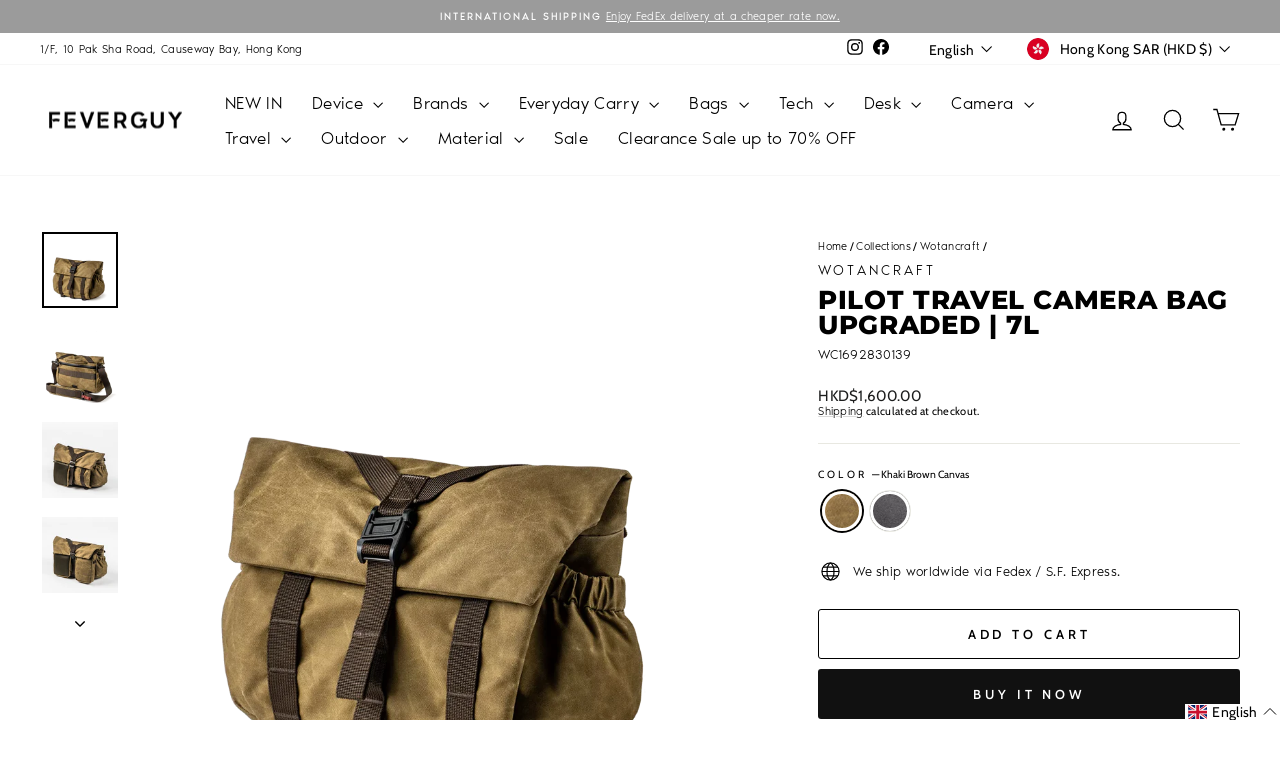

--- FILE ---
content_type: text/html; charset=utf-8
request_url: https://www.feverguy.com/collections/wotancraft/products/wotancraft-pilot-travel-camera-bag-7l?variant=34759669907589
body_size: 83031
content:
<!doctype html>
<html class="no-js" lang="en" dir="ltr">
<head>
  <meta charset="utf-8">
  <meta http-equiv="X-UA-Compatible" content="IE=edge,chrome=1">
  <meta name="viewport" content="width=device-width,initial-scale=1">
  <meta name="theme-color" content="#111111">
  <link rel="canonical" href="https://www.feverguy.com/products/wotancraft-pilot-travel-camera-bag-7l">
  <link rel="preconnect" href="https://cdn.shopify.com" crossorigin>
  <link rel="preconnect" href="https://fonts.shopifycdn.com" crossorigin>
  <link rel="dns-prefetch" href="https://productreviews.shopifycdn.com">
  <link rel="dns-prefetch" href="https://ajax.googleapis.com">
  <link rel="dns-prefetch" href="https://maps.googleapis.com">
  <link rel="dns-prefetch" href="https://maps.gstatic.com"><link rel="shortcut icon" href="//www.feverguy.com/cdn/shop/files/favicon_32x32.png?v=1747322685" type="image/png" /><title>Pilot Travel Camera Bag | 7L - FEVERGUY
</title>
<meta name="description" content="Features [ Designed for Photographers ] A True Lightweight Camera Bag Built entirely from - FEVERGUY"><meta property="og:site_name" content="FEVERGUY">
  <meta property="og:url" content="https://www.feverguy.com/products/wotancraft-pilot-travel-camera-bag-7l">
  <meta property="og:title" content="Pilot Travel Camera Bag Upgraded | 7L">
  <meta property="og:type" content="product">
  <meta property="og:description" content="Features [ Designed for Photographers ] A True Lightweight Camera Bag Built entirely from - FEVERGUY"><meta property="og:image" content="http://www.feverguy.com/cdn/shop/products/20220906_Pilot7L_G_4f21b56c-a120-40f6-a1d2-b62eafecb6cd.webp?v=1667186683">
    <meta property="og:image:secure_url" content="https://www.feverguy.com/cdn/shop/products/20220906_Pilot7L_G_4f21b56c-a120-40f6-a1d2-b62eafecb6cd.webp?v=1667186683">
    <meta property="og:image:width" content="1920">
    <meta property="og:image:height" content="1920"><meta name="twitter:site" content="@">
  <meta name="twitter:card" content="summary_large_image">
  <meta name="twitter:title" content="Pilot Travel Camera Bag Upgraded | 7L">
  <meta name="twitter:description" content="Features [ Designed for Photographers ] A True Lightweight Camera Bag Built entirely from - FEVERGUY">
<style data-shopify>@font-face {
  font-family: Montserrat;
  font-weight: 800;
  font-style: normal;
  font-display: swap;
  src: url("//www.feverguy.com/cdn/fonts/montserrat/montserrat_n8.853056e398b4dadf6838423edb7abaa02f651554.woff2") format("woff2"),
       url("//www.feverguy.com/cdn/fonts/montserrat/montserrat_n8.9201aba6104751e1b3e48577a5a739fc14862200.woff") format("woff");
}

  @font-face {
  font-family: Cabin;
  font-weight: 400;
  font-style: normal;
  font-display: swap;
  src: url("//www.feverguy.com/cdn/fonts/cabin/cabin_n4.cefc6494a78f87584a6f312fea532919154f66fe.woff2") format("woff2"),
       url("//www.feverguy.com/cdn/fonts/cabin/cabin_n4.8c16611b00f59d27f4b27ce4328dfe514ce77517.woff") format("woff");
}


  @font-face {
  font-family: Cabin;
  font-weight: 600;
  font-style: normal;
  font-display: swap;
  src: url("//www.feverguy.com/cdn/fonts/cabin/cabin_n6.c6b1e64927bbec1c65aab7077888fb033480c4f7.woff2") format("woff2"),
       url("//www.feverguy.com/cdn/fonts/cabin/cabin_n6.6c2e65d54c893ad9f1390da3b810b8e6cf976a4f.woff") format("woff");
}

  @font-face {
  font-family: Cabin;
  font-weight: 400;
  font-style: italic;
  font-display: swap;
  src: url("//www.feverguy.com/cdn/fonts/cabin/cabin_i4.d89c1b32b09ecbc46c12781fcf7b2085f17c0be9.woff2") format("woff2"),
       url("//www.feverguy.com/cdn/fonts/cabin/cabin_i4.0a521b11d0b69adfc41e22a263eec7c02aecfe99.woff") format("woff");
}

  @font-face {
  font-family: Cabin;
  font-weight: 600;
  font-style: italic;
  font-display: swap;
  src: url("//www.feverguy.com/cdn/fonts/cabin/cabin_i6.f09e39e860dd73a664673caf87e5a0b93b584340.woff2") format("woff2"),
       url("//www.feverguy.com/cdn/fonts/cabin/cabin_i6.5b37bf1fce036a7ee54dbf8fb86341d9c8883ee1.woff") format("woff");
}

</style><link href="//www.feverguy.com/cdn/shop/t/45/assets/theme.css?v=29018148129412593821754151558" rel="stylesheet" type="text/css" media="all" />
<style data-shopify>:root {
    --typeHeaderPrimary: Montserrat;
    --typeHeaderFallback: sans-serif;
    --typeHeaderSize: 30px;
    --typeHeaderWeight: 800;
    --typeHeaderLineHeight: 1;
    --typeHeaderSpacing: 0.025em;

    --typeBasePrimary:Cabin;
    --typeBaseFallback:sans-serif;
    --typeBaseSize: 13px;
    --typeBaseWeight: 400;
    --typeBaseSpacing: 0.025em;
    --typeBaseLineHeight: 1.2;
    --typeBaselineHeightMinus01: 1.1;

    --typeCollectionTitle: 17px;

    --iconWeight: 3px;
    --iconLinecaps: miter;

    
        --buttonRadius: 3px;
    

    --colorGridOverlayOpacity: 0.1;
    --colorAnnouncement: #9b9b9b;
    --colorAnnouncementText: #ffffff;

    --colorBody: #ffffff;
    --colorBodyAlpha05: rgba(255, 255, 255, 0.05);
    --colorBodyDim: #f2f2f2;
    --colorBodyLightDim: #fafafa;
    --colorBodyMediumDim: #f5f5f5;


    --colorBorder: #e8e8e1;

    --colorBtnPrimary: #111111;
    --colorBtnPrimaryLight: #2b2b2b;
    --colorBtnPrimaryDim: #040404;
    --colorBtnPrimaryText: #ffffff;

    --colorCartDot: #ff4f33;

    --colorDrawers: #ffffff;
    --colorDrawersDim: #f2f2f2;
    --colorDrawerBorder: #e8e8e1;
    --colorDrawerText: #000000;
    --colorDrawerTextDark: #000000;
    --colorDrawerButton: #111111;
    --colorDrawerButtonText: #ffffff;

    --colorFooter: #ffffff;
    --colorFooterText: #000000;
    --colorFooterTextAlpha01: #000000;

    --colorGridOverlay: #000000;
    --colorGridOverlayOpacity: 0.1;

    --colorHeaderTextAlpha01: rgba(0, 0, 0, 0.1);

    --colorHeroText: #ffffff;

    --colorSmallImageBg: #ffffff;
    --colorLargeImageBg: #0f0f0f;

    --colorImageOverlay: #000000;
    --colorImageOverlayOpacity: 0.1;
    --colorImageOverlayTextShadow: 0.2;

    --colorLink: #000000;

    --colorModalBg: rgba(230, 230, 230, 0.6);

    --colorNav: #ffffff;
    --colorNavText: #000000;

    --colorPrice: #1c1d1d;

    --colorSaleTag: #1c1d1d;
    --colorSaleTagText: #ffffff;

    --colorTextBody: #000000;
    --colorTextBodyAlpha015: rgba(0, 0, 0, 0.15);
    --colorTextBodyAlpha005: rgba(0, 0, 0, 0.05);
    --colorTextBodyAlpha008: rgba(0, 0, 0, 0.08);
    --colorTextSavings: #c20000;

    --urlIcoSelect: url(//www.feverguy.com/cdn/shop/t/45/assets/ico-select.svg);
    --urlIcoSelectFooter: url(//www.feverguy.com/cdn/shop/t/45/assets/ico-select-footer.svg);
    --urlIcoSelectWhite: url(//www.feverguy.com/cdn/shop/t/45/assets/ico-select-white.svg);

    --grid-gutter: 17px;
    --drawer-gutter: 20px;

    --sizeChartMargin: 25px 0;
    --sizeChartIconMargin: 5px;

    --newsletterReminderPadding: 40px;

    /*Shop Pay Installments*/
    --color-body-text: #000000;
    --color-body: #ffffff;
    --color-bg: #ffffff;
    }

    .placeholder-content {
    background-image: linear-gradient(100deg, #ffffff 40%, #f7f7f7 63%, #ffffff 79%);
    }</style><script>
    document.documentElement.className = document.documentElement.className.replace('no-js', 'js');

    window.theme = window.theme || {};
    theme.routes = {
      home: "/",
      cart: "/cart.js",
      cartPage: "/cart",
      cartAdd: "/cart/add.js",
      cartChange: "/cart/change.js",
      search: "/search",
      predictiveSearch: "/search/suggest"
    };
    theme.strings = {
      soldOut: "Sold Out",
      unavailable: "Unavailable",
      inStockLabel: "In stock, ready to ship",
      oneStockLabel: "Low stock - [count] item left",
      otherStockLabel: "Low stock - [count] items left",
      willNotShipUntil: "Ready to ship [date]",
      willBeInStockAfter: "Back in stock [date]",
      waitingForStock: "Backordered, shipping soon",
      savePrice: "Save [saved_amount]",
      cartEmpty: "Your cart is currently empty.",
      cartTermsConfirmation: "You must agree with the terms and conditions of sales to check out",
      searchCollections: "Collections",
      searchPages: "Pages",
      searchArticles: "Articles",
      productFrom: "from ",
      maxQuantity: "You can only have [quantity] of [title] in your cart."
    };
    theme.settings = {
      cartType: "page",
      isCustomerTemplate: false,
      moneyFormat: "\u003cspan class=money\u003eHKD${{amount}}\u003c\/span\u003e",
      saveType: "percent",
      productImageSize: "square",
      productImageCover: false,
      predictiveSearch: true,
      predictiveSearchType: null,
      predictiveSearchVendor: true,
      predictiveSearchPrice: true,
      quickView: true,
      themeName: 'Impulse',
      themeVersion: "7.6.2"
    };
  </script>

  <!-- pxu-sections-js start DO NOT EDIT --><script src="//www.feverguy.com/cdn/shop/t/45/assets/pxu-sections.js?v=78992380889438172771746871266" defer></script><!-- DO NOT EDIT pxu-sections-js end-->
<script>window.performance && window.performance.mark && window.performance.mark('shopify.content_for_header.start');</script><meta name="google-site-verification" content="ixB5zhgD4mTbphyTY7XVnrMsx15X02KF-ANmpGTUgHI">
<meta name="google-site-verification" content="RvZlz5cAzTeSvIxc2BEcDk4BKqLOflyhoDkiH2grEQA">
<meta id="shopify-digital-wallet" name="shopify-digital-wallet" content="/18772656192/digital_wallets/dialog">
<meta name="shopify-checkout-api-token" content="d36fc325bb5d848a0272aac215e09675">
<link rel="alternate" hreflang="x-default" href="https://www.feverguy.com/products/wotancraft-pilot-travel-camera-bag-7l">
<link rel="alternate" hreflang="en" href="https://www.feverguy.com/products/wotancraft-pilot-travel-camera-bag-7l">
<link rel="alternate" hreflang="zh-Hant" href="https://www.feverguy.com/zh/products/wotancraft-pilot-travel-camera-bag-7l">
<link rel="alternate" hreflang="en-PH" href="https://www.feverguy.com/en-ph/products/wotancraft-pilot-travel-camera-bag-7l">
<link rel="alternate" hreflang="zh-Hant-AE" href="https://www.feverguy.com/zh/products/wotancraft-pilot-travel-camera-bag-7l">
<link rel="alternate" hreflang="zh-Hant-AR" href="https://www.feverguy.com/zh/products/wotancraft-pilot-travel-camera-bag-7l">
<link rel="alternate" hreflang="zh-Hant-AU" href="https://www.feverguy.com/zh/products/wotancraft-pilot-travel-camera-bag-7l">
<link rel="alternate" hreflang="zh-Hant-BE" href="https://www.feverguy.com/zh/products/wotancraft-pilot-travel-camera-bag-7l">
<link rel="alternate" hreflang="zh-Hant-BN" href="https://www.feverguy.com/zh/products/wotancraft-pilot-travel-camera-bag-7l">
<link rel="alternate" hreflang="zh-Hant-BO" href="https://www.feverguy.com/zh/products/wotancraft-pilot-travel-camera-bag-7l">
<link rel="alternate" hreflang="zh-Hant-BR" href="https://www.feverguy.com/zh/products/wotancraft-pilot-travel-camera-bag-7l">
<link rel="alternate" hreflang="zh-Hant-CA" href="https://www.feverguy.com/zh/products/wotancraft-pilot-travel-camera-bag-7l">
<link rel="alternate" hreflang="zh-Hant-CH" href="https://www.feverguy.com/zh/products/wotancraft-pilot-travel-camera-bag-7l">
<link rel="alternate" hreflang="zh-Hant-CL" href="https://www.feverguy.com/zh/products/wotancraft-pilot-travel-camera-bag-7l">
<link rel="alternate" hreflang="zh-Hant-CN" href="https://www.feverguy.com/zh/products/wotancraft-pilot-travel-camera-bag-7l">
<link rel="alternate" hreflang="zh-Hant-CO" href="https://www.feverguy.com/zh/products/wotancraft-pilot-travel-camera-bag-7l">
<link rel="alternate" hreflang="zh-Hant-DE" href="https://www.feverguy.com/zh/products/wotancraft-pilot-travel-camera-bag-7l">
<link rel="alternate" hreflang="zh-Hant-DK" href="https://www.feverguy.com/zh/products/wotancraft-pilot-travel-camera-bag-7l">
<link rel="alternate" hreflang="zh-Hant-EC" href="https://www.feverguy.com/zh/products/wotancraft-pilot-travel-camera-bag-7l">
<link rel="alternate" hreflang="zh-Hant-ES" href="https://www.feverguy.com/zh/products/wotancraft-pilot-travel-camera-bag-7l">
<link rel="alternate" hreflang="zh-Hant-FI" href="https://www.feverguy.com/zh/products/wotancraft-pilot-travel-camera-bag-7l">
<link rel="alternate" hreflang="zh-Hant-FK" href="https://www.feverguy.com/zh/products/wotancraft-pilot-travel-camera-bag-7l">
<link rel="alternate" hreflang="zh-Hant-FR" href="https://www.feverguy.com/zh/products/wotancraft-pilot-travel-camera-bag-7l">
<link rel="alternate" hreflang="zh-Hant-GB" href="https://www.feverguy.com/zh/products/wotancraft-pilot-travel-camera-bag-7l">
<link rel="alternate" hreflang="zh-Hant-GF" href="https://www.feverguy.com/zh/products/wotancraft-pilot-travel-camera-bag-7l">
<link rel="alternate" hreflang="zh-Hant-GS" href="https://www.feverguy.com/zh/products/wotancraft-pilot-travel-camera-bag-7l">
<link rel="alternate" hreflang="zh-Hant-GY" href="https://www.feverguy.com/zh/products/wotancraft-pilot-travel-camera-bag-7l">
<link rel="alternate" hreflang="zh-Hant-HK" href="https://www.feverguy.com/zh/products/wotancraft-pilot-travel-camera-bag-7l">
<link rel="alternate" hreflang="zh-Hant-ID" href="https://www.feverguy.com/zh/products/wotancraft-pilot-travel-camera-bag-7l">
<link rel="alternate" hreflang="zh-Hant-IE" href="https://www.feverguy.com/zh/products/wotancraft-pilot-travel-camera-bag-7l">
<link rel="alternate" hreflang="zh-Hant-IN" href="https://www.feverguy.com/zh/products/wotancraft-pilot-travel-camera-bag-7l">
<link rel="alternate" hreflang="zh-Hant-IT" href="https://www.feverguy.com/zh/products/wotancraft-pilot-travel-camera-bag-7l">
<link rel="alternate" hreflang="zh-Hant-JP" href="https://www.feverguy.com/zh/products/wotancraft-pilot-travel-camera-bag-7l">
<link rel="alternate" hreflang="zh-Hant-KH" href="https://www.feverguy.com/zh/products/wotancraft-pilot-travel-camera-bag-7l">
<link rel="alternate" hreflang="zh-Hant-KR" href="https://www.feverguy.com/zh/products/wotancraft-pilot-travel-camera-bag-7l">
<link rel="alternate" hreflang="zh-Hant-LT" href="https://www.feverguy.com/zh/products/wotancraft-pilot-travel-camera-bag-7l">
<link rel="alternate" hreflang="zh-Hant-LU" href="https://www.feverguy.com/zh/products/wotancraft-pilot-travel-camera-bag-7l">
<link rel="alternate" hreflang="zh-Hant-MO" href="https://www.feverguy.com/zh/products/wotancraft-pilot-travel-camera-bag-7l">
<link rel="alternate" hreflang="zh-Hant-MX" href="https://www.feverguy.com/zh/products/wotancraft-pilot-travel-camera-bag-7l">
<link rel="alternate" hreflang="zh-Hant-MY" href="https://www.feverguy.com/zh/products/wotancraft-pilot-travel-camera-bag-7l">
<link rel="alternate" hreflang="zh-Hant-NL" href="https://www.feverguy.com/zh/products/wotancraft-pilot-travel-camera-bag-7l">
<link rel="alternate" hreflang="zh-Hant-NO" href="https://www.feverguy.com/zh/products/wotancraft-pilot-travel-camera-bag-7l">
<link rel="alternate" hreflang="zh-Hant-NZ" href="https://www.feverguy.com/zh/products/wotancraft-pilot-travel-camera-bag-7l">
<link rel="alternate" hreflang="zh-Hant-PE" href="https://www.feverguy.com/zh/products/wotancraft-pilot-travel-camera-bag-7l">
<link rel="alternate" hreflang="zh-Hant-PL" href="https://www.feverguy.com/zh/products/wotancraft-pilot-travel-camera-bag-7l">
<link rel="alternate" hreflang="zh-Hant-PY" href="https://www.feverguy.com/zh/products/wotancraft-pilot-travel-camera-bag-7l">
<link rel="alternate" hreflang="zh-Hant-SE" href="https://www.feverguy.com/zh/products/wotancraft-pilot-travel-camera-bag-7l">
<link rel="alternate" hreflang="zh-Hant-SG" href="https://www.feverguy.com/zh/products/wotancraft-pilot-travel-camera-bag-7l">
<link rel="alternate" hreflang="zh-Hant-SR" href="https://www.feverguy.com/zh/products/wotancraft-pilot-travel-camera-bag-7l">
<link rel="alternate" hreflang="zh-Hant-TH" href="https://www.feverguy.com/zh/products/wotancraft-pilot-travel-camera-bag-7l">
<link rel="alternate" hreflang="zh-Hant-TW" href="https://www.feverguy.com/zh/products/wotancraft-pilot-travel-camera-bag-7l">
<link rel="alternate" hreflang="zh-Hant-US" href="https://www.feverguy.com/zh/products/wotancraft-pilot-travel-camera-bag-7l">
<link rel="alternate" hreflang="zh-Hant-UY" href="https://www.feverguy.com/zh/products/wotancraft-pilot-travel-camera-bag-7l">
<link rel="alternate" hreflang="zh-Hant-VE" href="https://www.feverguy.com/zh/products/wotancraft-pilot-travel-camera-bag-7l">
<link rel="alternate" hreflang="zh-Hant-VN" href="https://www.feverguy.com/zh/products/wotancraft-pilot-travel-camera-bag-7l">
<link rel="alternate" type="application/json+oembed" href="https://www.feverguy.com/products/wotancraft-pilot-travel-camera-bag-7l.oembed">
<script async="async" src="/checkouts/internal/preloads.js?locale=en-HK"></script>
<link rel="preconnect" href="https://shop.app" crossorigin="anonymous">
<script async="async" src="https://shop.app/checkouts/internal/preloads.js?locale=en-HK&shop_id=18772656192" crossorigin="anonymous"></script>
<script id="apple-pay-shop-capabilities" type="application/json">{"shopId":18772656192,"countryCode":"HK","currencyCode":"HKD","merchantCapabilities":["supports3DS"],"merchantId":"gid:\/\/shopify\/Shop\/18772656192","merchantName":"FEVERGUY","requiredBillingContactFields":["postalAddress","email","phone"],"requiredShippingContactFields":["postalAddress","email","phone"],"shippingType":"shipping","supportedNetworks":["visa","masterCard","amex"],"total":{"type":"pending","label":"FEVERGUY","amount":"1.00"},"shopifyPaymentsEnabled":true,"supportsSubscriptions":true}</script>
<script id="shopify-features" type="application/json">{"accessToken":"d36fc325bb5d848a0272aac215e09675","betas":["rich-media-storefront-analytics"],"domain":"www.feverguy.com","predictiveSearch":true,"shopId":18772656192,"locale":"en"}</script>
<script>var Shopify = Shopify || {};
Shopify.shop = "feverguy-hk.myshopify.com";
Shopify.locale = "en";
Shopify.currency = {"active":"HKD","rate":"1.0"};
Shopify.country = "HK";
Shopify.theme = {"name":"Feverguy2025","id":127177097349,"schema_name":"Impulse","schema_version":"7.6.2","theme_store_id":857,"role":"main"};
Shopify.theme.handle = "null";
Shopify.theme.style = {"id":null,"handle":null};
Shopify.cdnHost = "www.feverguy.com/cdn";
Shopify.routes = Shopify.routes || {};
Shopify.routes.root = "/";</script>
<script type="module">!function(o){(o.Shopify=o.Shopify||{}).modules=!0}(window);</script>
<script>!function(o){function n(){var o=[];function n(){o.push(Array.prototype.slice.apply(arguments))}return n.q=o,n}var t=o.Shopify=o.Shopify||{};t.loadFeatures=n(),t.autoloadFeatures=n()}(window);</script>
<script>
  window.ShopifyPay = window.ShopifyPay || {};
  window.ShopifyPay.apiHost = "shop.app\/pay";
  window.ShopifyPay.redirectState = null;
</script>
<script id="shop-js-analytics" type="application/json">{"pageType":"product"}</script>
<script defer="defer" async type="module" src="//www.feverguy.com/cdn/shopifycloud/shop-js/modules/v2/client.init-shop-cart-sync_C5BV16lS.en.esm.js"></script>
<script defer="defer" async type="module" src="//www.feverguy.com/cdn/shopifycloud/shop-js/modules/v2/chunk.common_CygWptCX.esm.js"></script>
<script type="module">
  await import("//www.feverguy.com/cdn/shopifycloud/shop-js/modules/v2/client.init-shop-cart-sync_C5BV16lS.en.esm.js");
await import("//www.feverguy.com/cdn/shopifycloud/shop-js/modules/v2/chunk.common_CygWptCX.esm.js");

  window.Shopify.SignInWithShop?.initShopCartSync?.({"fedCMEnabled":true,"windoidEnabled":true});

</script>
<script>
  window.Shopify = window.Shopify || {};
  if (!window.Shopify.featureAssets) window.Shopify.featureAssets = {};
  window.Shopify.featureAssets['shop-js'] = {"shop-cart-sync":["modules/v2/client.shop-cart-sync_ZFArdW7E.en.esm.js","modules/v2/chunk.common_CygWptCX.esm.js"],"init-fed-cm":["modules/v2/client.init-fed-cm_CmiC4vf6.en.esm.js","modules/v2/chunk.common_CygWptCX.esm.js"],"shop-button":["modules/v2/client.shop-button_tlx5R9nI.en.esm.js","modules/v2/chunk.common_CygWptCX.esm.js"],"shop-cash-offers":["modules/v2/client.shop-cash-offers_DOA2yAJr.en.esm.js","modules/v2/chunk.common_CygWptCX.esm.js","modules/v2/chunk.modal_D71HUcav.esm.js"],"init-windoid":["modules/v2/client.init-windoid_sURxWdc1.en.esm.js","modules/v2/chunk.common_CygWptCX.esm.js"],"shop-toast-manager":["modules/v2/client.shop-toast-manager_ClPi3nE9.en.esm.js","modules/v2/chunk.common_CygWptCX.esm.js"],"init-shop-email-lookup-coordinator":["modules/v2/client.init-shop-email-lookup-coordinator_B8hsDcYM.en.esm.js","modules/v2/chunk.common_CygWptCX.esm.js"],"init-shop-cart-sync":["modules/v2/client.init-shop-cart-sync_C5BV16lS.en.esm.js","modules/v2/chunk.common_CygWptCX.esm.js"],"avatar":["modules/v2/client.avatar_BTnouDA3.en.esm.js"],"pay-button":["modules/v2/client.pay-button_FdsNuTd3.en.esm.js","modules/v2/chunk.common_CygWptCX.esm.js"],"init-customer-accounts":["modules/v2/client.init-customer-accounts_DxDtT_ad.en.esm.js","modules/v2/client.shop-login-button_C5VAVYt1.en.esm.js","modules/v2/chunk.common_CygWptCX.esm.js","modules/v2/chunk.modal_D71HUcav.esm.js"],"init-shop-for-new-customer-accounts":["modules/v2/client.init-shop-for-new-customer-accounts_ChsxoAhi.en.esm.js","modules/v2/client.shop-login-button_C5VAVYt1.en.esm.js","modules/v2/chunk.common_CygWptCX.esm.js","modules/v2/chunk.modal_D71HUcav.esm.js"],"shop-login-button":["modules/v2/client.shop-login-button_C5VAVYt1.en.esm.js","modules/v2/chunk.common_CygWptCX.esm.js","modules/v2/chunk.modal_D71HUcav.esm.js"],"init-customer-accounts-sign-up":["modules/v2/client.init-customer-accounts-sign-up_CPSyQ0Tj.en.esm.js","modules/v2/client.shop-login-button_C5VAVYt1.en.esm.js","modules/v2/chunk.common_CygWptCX.esm.js","modules/v2/chunk.modal_D71HUcav.esm.js"],"shop-follow-button":["modules/v2/client.shop-follow-button_Cva4Ekp9.en.esm.js","modules/v2/chunk.common_CygWptCX.esm.js","modules/v2/chunk.modal_D71HUcav.esm.js"],"checkout-modal":["modules/v2/client.checkout-modal_BPM8l0SH.en.esm.js","modules/v2/chunk.common_CygWptCX.esm.js","modules/v2/chunk.modal_D71HUcav.esm.js"],"lead-capture":["modules/v2/client.lead-capture_Bi8yE_yS.en.esm.js","modules/v2/chunk.common_CygWptCX.esm.js","modules/v2/chunk.modal_D71HUcav.esm.js"],"shop-login":["modules/v2/client.shop-login_D6lNrXab.en.esm.js","modules/v2/chunk.common_CygWptCX.esm.js","modules/v2/chunk.modal_D71HUcav.esm.js"],"payment-terms":["modules/v2/client.payment-terms_CZxnsJam.en.esm.js","modules/v2/chunk.common_CygWptCX.esm.js","modules/v2/chunk.modal_D71HUcav.esm.js"]};
</script>
<script id="__st">var __st={"a":18772656192,"offset":28800,"reqid":"b12df3cd-c9bc-420a-ac37-66ff839c55b4-1768738952","pageurl":"www.feverguy.com\/collections\/wotancraft\/products\/wotancraft-pilot-travel-camera-bag-7l?variant=34759669907589","u":"c95c18207ca9","p":"product","rtyp":"product","rid":5226434035845};</script>
<script>window.ShopifyPaypalV4VisibilityTracking = true;</script>
<script id="captcha-bootstrap">!function(){'use strict';const t='contact',e='account',n='new_comment',o=[[t,t],['blogs',n],['comments',n],[t,'customer']],c=[[e,'customer_login'],[e,'guest_login'],[e,'recover_customer_password'],[e,'create_customer']],r=t=>t.map((([t,e])=>`form[action*='/${t}']:not([data-nocaptcha='true']) input[name='form_type'][value='${e}']`)).join(','),a=t=>()=>t?[...document.querySelectorAll(t)].map((t=>t.form)):[];function s(){const t=[...o],e=r(t);return a(e)}const i='password',u='form_key',d=['recaptcha-v3-token','g-recaptcha-response','h-captcha-response',i],f=()=>{try{return window.sessionStorage}catch{return}},m='__shopify_v',_=t=>t.elements[u];function p(t,e,n=!1){try{const o=window.sessionStorage,c=JSON.parse(o.getItem(e)),{data:r}=function(t){const{data:e,action:n}=t;return t[m]||n?{data:e,action:n}:{data:t,action:n}}(c);for(const[e,n]of Object.entries(r))t.elements[e]&&(t.elements[e].value=n);n&&o.removeItem(e)}catch(o){console.error('form repopulation failed',{error:o})}}const l='form_type',E='cptcha';function T(t){t.dataset[E]=!0}const w=window,h=w.document,L='Shopify',v='ce_forms',y='captcha';let A=!1;((t,e)=>{const n=(g='f06e6c50-85a8-45c8-87d0-21a2b65856fe',I='https://cdn.shopify.com/shopifycloud/storefront-forms-hcaptcha/ce_storefront_forms_captcha_hcaptcha.v1.5.2.iife.js',D={infoText:'Protected by hCaptcha',privacyText:'Privacy',termsText:'Terms'},(t,e,n)=>{const o=w[L][v],c=o.bindForm;if(c)return c(t,g,e,D).then(n);var r;o.q.push([[t,g,e,D],n]),r=I,A||(h.body.append(Object.assign(h.createElement('script'),{id:'captcha-provider',async:!0,src:r})),A=!0)});var g,I,D;w[L]=w[L]||{},w[L][v]=w[L][v]||{},w[L][v].q=[],w[L][y]=w[L][y]||{},w[L][y].protect=function(t,e){n(t,void 0,e),T(t)},Object.freeze(w[L][y]),function(t,e,n,w,h,L){const[v,y,A,g]=function(t,e,n){const i=e?o:[],u=t?c:[],d=[...i,...u],f=r(d),m=r(i),_=r(d.filter((([t,e])=>n.includes(e))));return[a(f),a(m),a(_),s()]}(w,h,L),I=t=>{const e=t.target;return e instanceof HTMLFormElement?e:e&&e.form},D=t=>v().includes(t);t.addEventListener('submit',(t=>{const e=I(t);if(!e)return;const n=D(e)&&!e.dataset.hcaptchaBound&&!e.dataset.recaptchaBound,o=_(e),c=g().includes(e)&&(!o||!o.value);(n||c)&&t.preventDefault(),c&&!n&&(function(t){try{if(!f())return;!function(t){const e=f();if(!e)return;const n=_(t);if(!n)return;const o=n.value;o&&e.removeItem(o)}(t);const e=Array.from(Array(32),(()=>Math.random().toString(36)[2])).join('');!function(t,e){_(t)||t.append(Object.assign(document.createElement('input'),{type:'hidden',name:u})),t.elements[u].value=e}(t,e),function(t,e){const n=f();if(!n)return;const o=[...t.querySelectorAll(`input[type='${i}']`)].map((({name:t})=>t)),c=[...d,...o],r={};for(const[a,s]of new FormData(t).entries())c.includes(a)||(r[a]=s);n.setItem(e,JSON.stringify({[m]:1,action:t.action,data:r}))}(t,e)}catch(e){console.error('failed to persist form',e)}}(e),e.submit())}));const S=(t,e)=>{t&&!t.dataset[E]&&(n(t,e.some((e=>e===t))),T(t))};for(const o of['focusin','change'])t.addEventListener(o,(t=>{const e=I(t);D(e)&&S(e,y())}));const B=e.get('form_key'),M=e.get(l),P=B&&M;t.addEventListener('DOMContentLoaded',(()=>{const t=y();if(P)for(const e of t)e.elements[l].value===M&&p(e,B);[...new Set([...A(),...v().filter((t=>'true'===t.dataset.shopifyCaptcha))])].forEach((e=>S(e,t)))}))}(h,new URLSearchParams(w.location.search),n,t,e,['guest_login'])})(!0,!0)}();</script>
<script integrity="sha256-4kQ18oKyAcykRKYeNunJcIwy7WH5gtpwJnB7kiuLZ1E=" data-source-attribution="shopify.loadfeatures" defer="defer" src="//www.feverguy.com/cdn/shopifycloud/storefront/assets/storefront/load_feature-a0a9edcb.js" crossorigin="anonymous"></script>
<script crossorigin="anonymous" defer="defer" src="//www.feverguy.com/cdn/shopifycloud/storefront/assets/shopify_pay/storefront-65b4c6d7.js?v=20250812"></script>
<script data-source-attribution="shopify.dynamic_checkout.dynamic.init">var Shopify=Shopify||{};Shopify.PaymentButton=Shopify.PaymentButton||{isStorefrontPortableWallets:!0,init:function(){window.Shopify.PaymentButton.init=function(){};var t=document.createElement("script");t.src="https://www.feverguy.com/cdn/shopifycloud/portable-wallets/latest/portable-wallets.en.js",t.type="module",document.head.appendChild(t)}};
</script>
<script data-source-attribution="shopify.dynamic_checkout.buyer_consent">
  function portableWalletsHideBuyerConsent(e){var t=document.getElementById("shopify-buyer-consent"),n=document.getElementById("shopify-subscription-policy-button");t&&n&&(t.classList.add("hidden"),t.setAttribute("aria-hidden","true"),n.removeEventListener("click",e))}function portableWalletsShowBuyerConsent(e){var t=document.getElementById("shopify-buyer-consent"),n=document.getElementById("shopify-subscription-policy-button");t&&n&&(t.classList.remove("hidden"),t.removeAttribute("aria-hidden"),n.addEventListener("click",e))}window.Shopify?.PaymentButton&&(window.Shopify.PaymentButton.hideBuyerConsent=portableWalletsHideBuyerConsent,window.Shopify.PaymentButton.showBuyerConsent=portableWalletsShowBuyerConsent);
</script>
<script>
  function portableWalletsCleanup(e){e&&e.src&&console.error("Failed to load portable wallets script "+e.src);var t=document.querySelectorAll("shopify-accelerated-checkout .shopify-payment-button__skeleton, shopify-accelerated-checkout-cart .wallet-cart-button__skeleton"),e=document.getElementById("shopify-buyer-consent");for(let e=0;e<t.length;e++)t[e].remove();e&&e.remove()}function portableWalletsNotLoadedAsModule(e){e instanceof ErrorEvent&&"string"==typeof e.message&&e.message.includes("import.meta")&&"string"==typeof e.filename&&e.filename.includes("portable-wallets")&&(window.removeEventListener("error",portableWalletsNotLoadedAsModule),window.Shopify.PaymentButton.failedToLoad=e,"loading"===document.readyState?document.addEventListener("DOMContentLoaded",window.Shopify.PaymentButton.init):window.Shopify.PaymentButton.init())}window.addEventListener("error",portableWalletsNotLoadedAsModule);
</script>

<script type="module" src="https://www.feverguy.com/cdn/shopifycloud/portable-wallets/latest/portable-wallets.en.js" onError="portableWalletsCleanup(this)" crossorigin="anonymous"></script>
<script nomodule>
  document.addEventListener("DOMContentLoaded", portableWalletsCleanup);
</script>

<link id="shopify-accelerated-checkout-styles" rel="stylesheet" media="screen" href="https://www.feverguy.com/cdn/shopifycloud/portable-wallets/latest/accelerated-checkout-backwards-compat.css" crossorigin="anonymous">
<style id="shopify-accelerated-checkout-cart">
        #shopify-buyer-consent {
  margin-top: 1em;
  display: inline-block;
  width: 100%;
}

#shopify-buyer-consent.hidden {
  display: none;
}

#shopify-subscription-policy-button {
  background: none;
  border: none;
  padding: 0;
  text-decoration: underline;
  font-size: inherit;
  cursor: pointer;
}

#shopify-subscription-policy-button::before {
  box-shadow: none;
}

      </style>

<script>window.performance && window.performance.mark && window.performance.mark('shopify.content_for_header.end');</script>

  <script src="//www.feverguy.com/cdn/shop/t/45/assets/vendor-scripts-v11.js" defer="defer"></script><link rel="stylesheet" href="//www.feverguy.com/cdn/shop/t/45/assets/country-flags.css"><script src="//www.feverguy.com/cdn/shop/t/45/assets/theme.js?v=22325264162658116151746863421" defer="defer"></script>
<!-- pxu-sections-css start DO NOT EDIT --><link href="//www.feverguy.com/cdn/shop/t/45/assets/pxu-sections.css?v=139104160679854853131746871265" rel="stylesheet" type="text/css" media="all" /><!-- DO NOT EDIT pxu-sections-css end-->
<!-- BEGIN app block: shopify://apps/pandectes-gdpr/blocks/banner/58c0baa2-6cc1-480c-9ea6-38d6d559556a -->
  
    
      <!-- TCF is active, scripts are loaded above -->
      
      <script>
        
          window.PandectesSettings = {"store":{"id":18772656192,"plan":"basic","theme":"FEVERGUY | Development | Upsell Bug Fix","primaryLocale":"en","adminMode":false,"headless":false,"storefrontRootDomain":"","checkoutRootDomain":"","storefrontAccessToken":""},"tsPublished":1745036649,"declaration":{"showPurpose":false,"showProvider":false,"declIntroText":"We use cookies to optimize website functionality, analyze the performance, and provide personalized experience to you. Some cookies are essential to make the website operate and function correctly. Those cookies cannot be disabled. In this window you can manage your preference of cookies.","showDateGenerated":true},"language":{"unpublished":[],"languageMode":"Single","fallbackLanguage":"en","languageDetection":"browser","languagesSupported":[]},"texts":{"managed":{"headerText":{"en":"We respect your privacy"},"consentText":{"en":"This website uses cookies to ensure you get the best experience."},"linkText":{"en":"Learn more"},"imprintText":{"en":"Imprint"},"googleLinkText":{"en":"Google's Privacy Terms"},"allowButtonText":{"en":"Accept"},"denyButtonText":{"en":"Decline"},"dismissButtonText":{"en":"Ok"},"leaveSiteButtonText":{"en":"Leave this site"},"preferencesButtonText":{"en":"Preferences"},"cookiePolicyText":{"en":"Cookie policy"},"preferencesPopupTitleText":{"en":"Manage consent preferences"},"preferencesPopupIntroText":{"en":"We use cookies to optimize website functionality, analyze the performance, and provide personalized experience to you. Some cookies are essential to make the website operate and function correctly. Those cookies cannot be disabled. In this window you can manage your preference of cookies."},"preferencesPopupSaveButtonText":{"en":"Save preferences"},"preferencesPopupCloseButtonText":{"en":"Close"},"preferencesPopupAcceptAllButtonText":{"en":"Accept all"},"preferencesPopupRejectAllButtonText":{"en":"Reject all"},"cookiesDetailsText":{"en":"Cookies details"},"preferencesPopupAlwaysAllowedText":{"en":"Always allowed"},"accessSectionParagraphText":{"en":"You have the right to request access to your data at any time."},"accessSectionTitleText":{"en":"Data portability"},"accessSectionAccountInfoActionText":{"en":"Personal data"},"accessSectionDownloadReportActionText":{"en":"Request export"},"accessSectionGDPRRequestsActionText":{"en":"Data subject requests"},"accessSectionOrdersRecordsActionText":{"en":"Orders"},"rectificationSectionParagraphText":{"en":"You have the right to request your data to be updated whenever you think it is appropriate."},"rectificationSectionTitleText":{"en":"Data Rectification"},"rectificationCommentPlaceholder":{"en":"Describe what you want to be updated"},"rectificationCommentValidationError":{"en":"Comment is required"},"rectificationSectionEditAccountActionText":{"en":"Request an update"},"erasureSectionTitleText":{"en":"Right to be forgotten"},"erasureSectionParagraphText":{"en":"You have the right to ask all your data to be erased. After that, you will no longer be able to access your account."},"erasureSectionRequestDeletionActionText":{"en":"Request personal data deletion"},"consentDate":{"en":"Consent date"},"consentId":{"en":"Consent ID"},"consentSectionChangeConsentActionText":{"en":"Change consent preference"},"consentSectionConsentedText":{"en":"You consented to the cookies policy of this website on"},"consentSectionNoConsentText":{"en":"You have not consented to the cookies policy of this website."},"consentSectionTitleText":{"en":"Your cookie consent"},"consentStatus":{"en":"Consent preference"},"confirmationFailureMessage":{"en":"Your request was not verified. Please try again and if problem persists, contact store owner for assistance"},"confirmationFailureTitle":{"en":"A problem occurred"},"confirmationSuccessMessage":{"en":"We will soon get back to you as to your request."},"confirmationSuccessTitle":{"en":"Your request is verified"},"guestsSupportEmailFailureMessage":{"en":"Your request was not submitted. Please try again and if problem persists, contact store owner for assistance."},"guestsSupportEmailFailureTitle":{"en":"A problem occurred"},"guestsSupportEmailPlaceholder":{"en":"E-mail address"},"guestsSupportEmailSuccessMessage":{"en":"If you are registered as a customer of this store, you will soon receive an email with instructions on how to proceed."},"guestsSupportEmailSuccessTitle":{"en":"Thank you for your request"},"guestsSupportEmailValidationError":{"en":"Email is not valid"},"guestsSupportInfoText":{"en":"Please login with your customer account to further proceed."},"submitButton":{"en":"Submit"},"submittingButton":{"en":"Submitting..."},"cancelButton":{"en":"Cancel"},"declIntroText":{"en":"We use cookies to optimize website functionality, analyze the performance, and provide personalized experience to you. Some cookies are essential to make the website operate and function correctly. Those cookies cannot be disabled. In this window you can manage your preference of cookies."},"declName":{"en":"Name"},"declPurpose":{"en":"Purpose"},"declType":{"en":"Type"},"declRetention":{"en":"Retention"},"declProvider":{"en":"Provider"},"declFirstParty":{"en":"First-party"},"declThirdParty":{"en":"Third-party"},"declSeconds":{"en":"seconds"},"declMinutes":{"en":"minutes"},"declHours":{"en":"hours"},"declDays":{"en":"days"},"declMonths":{"en":"months"},"declYears":{"en":"years"},"declSession":{"en":"Session"},"declDomain":{"en":"Domain"},"declPath":{"en":"Path"}},"categories":{"strictlyNecessaryCookiesTitleText":{"en":"Strictly necessary cookies"},"strictlyNecessaryCookiesDescriptionText":{"en":"These cookies are essential in order to enable you to move around the website and use its features, such as accessing secure areas of the website. The website cannot function properly without these cookies."},"functionalityCookiesTitleText":{"en":"Functional cookies"},"functionalityCookiesDescriptionText":{"en":"These cookies enable the site to provide enhanced functionality and personalisation. They may be set by us or by third party providers whose services we have added to our pages. If you do not allow these cookies then some or all of these services may not function properly."},"performanceCookiesTitleText":{"en":"Performance cookies"},"performanceCookiesDescriptionText":{"en":"These cookies enable us to monitor and improve the performance of our website. For example, they allow us to count visits, identify traffic sources and see which parts of the site are most popular."},"targetingCookiesTitleText":{"en":"Targeting cookies"},"targetingCookiesDescriptionText":{"en":"These cookies may be set through our site by our advertising partners. They may be used by those companies to build a profile of your interests and show you relevant adverts on other sites.    They do not store directly personal information, but are based on uniquely identifying your browser and internet device. If you do not allow these cookies, you will experience less targeted advertising."},"unclassifiedCookiesTitleText":{"en":"Unclassified cookies"},"unclassifiedCookiesDescriptionText":{"en":"Unclassified cookies are cookies that we are in the process of classifying, together with the providers of individual cookies."}},"auto":{}},"library":{"previewMode":false,"fadeInTimeout":0,"defaultBlocked":7,"showLink":true,"showImprintLink":false,"showGoogleLink":false,"enabled":true,"cookie":{"expiryDays":365,"secure":true,"domain":""},"dismissOnScroll":false,"dismissOnWindowClick":false,"dismissOnTimeout":false,"palette":{"popup":{"background":"#FFFFFF","backgroundForCalculations":{"a":1,"b":255,"g":255,"r":255},"text":"#000000"},"button":{"background":"transparent","backgroundForCalculations":{"a":1,"b":255,"g":255,"r":255},"text":"#000000","textForCalculation":{"a":1,"b":0,"g":0,"r":0},"border":"#000000"}},"content":{"href":"https://feverguy-hk.myshopify.com/policies/privacy-policy","imprintHref":"/","close":"&#10005;","target":"","logo":"<img class=\"cc-banner-logo\" style=\"max-height: 40px;\" src=\"https://feverguy-hk.myshopify.com/cdn/shop/files/pandectes-banner-logo.png\" alt=\"logo\" />"},"window":"<div role=\"dialog\" aria-live=\"polite\" aria-label=\"cookieconsent\" aria-describedby=\"cookieconsent:desc\" id=\"pandectes-banner\" class=\"cc-window-wrapper cc-top-wrapper\"><div class=\"pd-cookie-banner-window cc-window {{classes}}\"><!--googleoff: all-->{{children}}<!--googleon: all--></div></div>","compliance":{"opt-both":"<div class=\"cc-compliance cc-highlight\">{{deny}}{{allow}}</div>"},"type":"opt-both","layouts":{"basic":"{{logo}}{{messagelink}}{{compliance}}{{close}}"},"position":"top","theme":"wired","revokable":true,"animateRevokable":false,"revokableReset":false,"revokableLogoUrl":"","revokablePlacement":"bottom-left","revokableMarginHorizontal":15,"revokableMarginVertical":15,"static":false,"autoAttach":true,"hasTransition":true,"blacklistPage":[""],"elements":{"close":"<button aria-label=\"dismiss cookie message\" type=\"button\" tabindex=\"0\" class=\"cc-close\">{{close}}</button>","dismiss":"<button aria-label=\"dismiss cookie message\" type=\"button\" tabindex=\"0\" class=\"cc-btn cc-btn-decision cc-dismiss\">{{dismiss}}</button>","allow":"<button aria-label=\"allow cookies\" type=\"button\" tabindex=\"0\" class=\"cc-btn cc-btn-decision cc-allow\">{{allow}}</button>","deny":"<button aria-label=\"deny cookies\" type=\"button\" tabindex=\"0\" class=\"cc-btn cc-btn-decision cc-deny\">{{deny}}</button>","preferences":"<button aria-label=\"settings cookies\" tabindex=\"0\" type=\"button\" class=\"cc-btn cc-settings\" onclick=\"Pandectes.fn.openPreferences()\">{{preferences}}</button>"}},"geolocation":{"brOnly":true,"caOnly":true,"chOnly":true,"euOnly":true,"jpOnly":true,"thOnly":true,"zaOnly":true,"canadaOnly":true,"globalVisibility":false},"dsr":{"guestsSupport":false,"accessSectionDownloadReportAuto":false},"banner":{"resetTs":1702260550,"extraCss":"        .cc-banner-logo {max-width: 24em!important;}    @media(min-width: 768px) {.cc-window.cc-floating{max-width: 24em!important;width: 24em!important;}}    .cc-message, .pd-cookie-banner-window .cc-header, .cc-logo {text-align: left}    .cc-window-wrapper{z-index: 2147483647;}    .cc-window{z-index: 2147483647;font-family: inherit;}    .pd-cookie-banner-window .cc-header{font-family: inherit;}    .pd-cp-ui{font-family: inherit; background-color: #FFFFFF;color:#000000;}    button.pd-cp-btn, a.pd-cp-btn{}    input + .pd-cp-preferences-slider{background-color: rgba(0, 0, 0, 0.3)}    .pd-cp-scrolling-section::-webkit-scrollbar{background-color: rgba(0, 0, 0, 0.3)}    input:checked + .pd-cp-preferences-slider{background-color: rgba(0, 0, 0, 1)}    .pd-cp-scrolling-section::-webkit-scrollbar-thumb {background-color: rgba(0, 0, 0, 1)}    .pd-cp-ui-close{color:#000000;}    .pd-cp-preferences-slider:before{background-color: #FFFFFF}    .pd-cp-title:before {border-color: #000000!important}    .pd-cp-preferences-slider{background-color:#000000}    .pd-cp-toggle{color:#000000!important}    @media(max-width:699px) {.pd-cp-ui-close-top svg {fill: #000000}}    .pd-cp-toggle:hover,.pd-cp-toggle:visited,.pd-cp-toggle:active{color:#000000!important}    .pd-cookie-banner-window {box-shadow: 0 0 18px rgb(0 0 0 / 20%);}  ","customJavascript":{},"showPoweredBy":false,"logoHeight":40,"hybridStrict":false,"cookiesBlockedByDefault":"7","isActive":true,"implicitSavePreferences":false,"cookieIcon":false,"blockBots":false,"showCookiesDetails":true,"hasTransition":true,"blockingPage":false,"showOnlyLandingPage":false,"leaveSiteUrl":"https://www.google.com","linkRespectStoreLang":false},"cookies":{"0":[{"name":"keep_alive","type":"http","domain":"www.feverguy.com","path":"/","provider":"Shopify","firstParty":true,"retention":"30 minute(s)","expires":30,"unit":"declMinutes","purpose":{"en":"Used in connection with buyer localization."}},{"name":"secure_customer_sig","type":"http","domain":"www.feverguy.com","path":"/","provider":"Shopify","firstParty":true,"retention":"1 year(s)","expires":1,"unit":"declYears","purpose":{"en":"Used in connection with customer login."}},{"name":"localization","type":"http","domain":"www.feverguy.com","path":"/","provider":"Shopify","firstParty":true,"retention":"1 year(s)","expires":1,"unit":"declYears","purpose":{"en":"Shopify store localization"}},{"name":"cart_currency","type":"http","domain":"www.feverguy.com","path":"/","provider":"Shopify","firstParty":true,"retention":"2 ","expires":2,"unit":"declSession","purpose":{"en":"The cookie is necessary for the secure checkout and payment function on the website. This function is provided by shopify.com."}},{"name":"_tracking_consent","type":"http","domain":".feverguy.com","path":"/","provider":"Shopify","firstParty":false,"retention":"1 year(s)","expires":1,"unit":"declYears","purpose":{"en":"Tracking preferences."}},{"name":"cart","type":"http","domain":"www.feverguy.com","path":"/","provider":"Shopify","firstParty":true,"retention":"2 ","expires":2,"unit":"declSession","purpose":{"en":"Necessary for the shopping cart functionality on the website."}},{"name":"cart_ts","type":"http","domain":"www.feverguy.com","path":"/","provider":"Shopify","firstParty":true,"retention":"2 ","expires":2,"unit":"declSession","purpose":{"en":"Used in connection with checkout."}},{"name":"cart_sig","type":"http","domain":"www.feverguy.com","path":"/","provider":"Shopify","firstParty":true,"retention":"2 ","expires":2,"unit":"declSession","purpose":{"en":"Shopify analytics."}},{"name":"_cmp_a","type":"http","domain":".feverguy.com","path":"/","provider":"Shopify","firstParty":false,"retention":"1 day(s)","expires":1,"unit":"declDays","purpose":{"en":"Used for managing customer privacy settings."}},{"name":"cookietest","type":"http","domain":"www.feverguy.com","path":"/","provider":"Shopify","firstParty":true,"retention":"Session","expires":1,"unit":"declSeconds","purpose":{"en":"Used to ensure our systems are working correctly."}},{"name":"_secure_session_id","type":"http","domain":"www.feverguy.com","path":"/","provider":"Shopify","firstParty":true,"retention":"1 month(s)","expires":1,"unit":"declMonths","purpose":{"en":"Used in connection with navigation through a storefront."}}],"1":[],"2":[{"name":"_orig_referrer","type":"http","domain":".feverguy.com","path":"/","provider":"Shopify","firstParty":false,"retention":"2 ","expires":2,"unit":"declSession","purpose":{"en":"Tracks landing pages."}},{"name":"_landing_page","type":"http","domain":".feverguy.com","path":"/","provider":"Shopify","firstParty":false,"retention":"2 ","expires":2,"unit":"declSession","purpose":{"en":"Tracks landing pages."}},{"name":"_shopify_y","type":"http","domain":".feverguy.com","path":"/","provider":"Shopify","firstParty":false,"retention":"1 year(s)","expires":1,"unit":"declYears","purpose":{"en":"Shopify analytics."}},{"name":"_shopify_s","type":"http","domain":".feverguy.com","path":"/","provider":"Shopify","firstParty":false,"retention":"30 minute(s)","expires":30,"unit":"declMinutes","purpose":{"en":"Shopify analytics."}},{"name":"_gid","type":"http","domain":".feverguy.com","path":"/","provider":"Google","firstParty":false,"retention":"1 day(s)","expires":1,"unit":"declDays","purpose":{"en":"Cookie is placed by Google Analytics to count and track pageviews."}},{"name":"_gat","type":"http","domain":".feverguy.com","path":"/","provider":"Google","firstParty":false,"retention":"1 minute(s)","expires":1,"unit":"declMinutes","purpose":{"en":"Cookie is placed by Google Analytics to filter requests from bots."}},{"name":"_ga","type":"http","domain":".feverguy.com","path":"/","provider":"Google","firstParty":false,"retention":"1 year(s)","expires":1,"unit":"declYears","purpose":{"en":"Cookie is set by Google Analytics with unknown functionality"}},{"name":"_shopify_d","type":"http","domain":"feverguy.com","path":"/","provider":"Shopify","firstParty":false,"retention":"Session","expires":1,"unit":"declSeconds","purpose":{"en":"Shopify analytics."}},{"name":"_shopify_d","type":"http","domain":"com","path":"/","provider":"Shopify","firstParty":false,"retention":"Session","expires":1,"unit":"declSeconds","purpose":{"en":"Shopify analytics."}},{"name":"_shopify_sa_t","type":"http","domain":".feverguy.com","path":"/","provider":"Shopify","firstParty":false,"retention":"30 minute(s)","expires":30,"unit":"declMinutes","purpose":{"en":"Shopify analytics relating to marketing & referrals."}},{"name":"_shopify_sa_p","type":"http","domain":".feverguy.com","path":"/","provider":"Shopify","firstParty":false,"retention":"30 minute(s)","expires":30,"unit":"declMinutes","purpose":{"en":"Shopify analytics relating to marketing & referrals."}},{"name":"_ga_DFDZFML42B","type":"http","domain":".feverguy.com","path":"/","provider":"Google","firstParty":false,"retention":"1 year(s)","expires":1,"unit":"declYears","purpose":{"en":""}},{"name":"_ga_N0P9Y4EEHW","type":"http","domain":".feverguy.com","path":"/","provider":"Google","firstParty":false,"retention":"1 year(s)","expires":1,"unit":"declYears","purpose":{"en":""}}],"4":[{"name":"_gcl_au","type":"http","domain":".feverguy.com","path":"/","provider":"Google","firstParty":false,"retention":"3 month(s)","expires":3,"unit":"declMonths","purpose":{"en":"Cookie is placed by Google Tag Manager to track conversions."}},{"name":"wpm-domain-test","type":"http","domain":"com","path":"/","provider":"Shopify","firstParty":false,"retention":"Session","expires":1,"unit":"declSeconds","purpose":{"en":"Used to test the storage of parameters about products added to the cart or payment currency"}},{"name":"wpm-domain-test","type":"http","domain":"feverguy.com","path":"/","provider":"Shopify","firstParty":false,"retention":"Session","expires":1,"unit":"declSeconds","purpose":{"en":"Used to test the storage of parameters about products added to the cart or payment currency"}},{"name":"__kla_id","type":"http","domain":"www.feverguy.com","path":"/","provider":"Klaviyo","firstParty":true,"retention":"1 year(s)","expires":1,"unit":"declYears","purpose":{"en":"Tracks when someone clicks through a Klaviyo email to your website."}},{"name":"_fbp","type":"http","domain":".feverguy.com","path":"/","provider":"Facebook","firstParty":false,"retention":"3 month(s)","expires":3,"unit":"declMonths","purpose":{"en":"Cookie is placed by Facebook to track visits across websites."}},{"name":"wpm-domain-test","type":"http","domain":"www.feverguy.com","path":"/","provider":"Shopify","firstParty":true,"retention":"Session","expires":1,"unit":"declSeconds","purpose":{"en":"Used to test the storage of parameters about products added to the cart or payment currency"}},{"name":"test_cookie","type":"http","domain":".doubleclick.net","path":"/","provider":"Google","firstParty":false,"retention":"15 minute(s)","expires":15,"unit":"declMinutes","purpose":{"en":"To measure the visitors’ actions after they click through from an advert. Expires after each visit."}}],"8":[]},"blocker":{"isActive":false,"googleConsentMode":{"id":"","analyticsId":"","isActive":false,"adStorageCategory":4,"analyticsStorageCategory":2,"personalizationStorageCategory":1,"functionalityStorageCategory":1,"customEvent":true,"securityStorageCategory":0,"redactData":true,"urlPassthrough":false},"facebookPixel":{"id":"","isActive":false,"ldu":false},"microsoft":{},"rakuten":{"isActive":false,"cmp":false,"ccpa":false},"gpcIsActive":false,"defaultBlocked":7,"patterns":{"whiteList":[],"blackList":{"1":[],"2":[],"4":[],"8":[]},"iframesWhiteList":[],"iframesBlackList":{"1":[],"2":[],"4":[],"8":[]},"beaconsWhiteList":[],"beaconsBlackList":{"1":[],"2":[],"4":[],"8":[]}}}};
        
        window.addEventListener('DOMContentLoaded', function(){
          const script = document.createElement('script');
          
            script.src = "https://cdn.shopify.com/extensions/019bd005-1071-7566-a990-dd9df4dd4365/gdpr-228/assets/pandectes-core.js";
          
          script.defer = true;
          document.body.appendChild(script);
        })
      </script>
    
  


<!-- END app block --><!-- BEGIN app block: shopify://apps/langify/blocks/langify/b50c2edb-8c63-4e36-9e7c-a7fdd62ddb8f --><!-- BEGIN app snippet: ly-switcher-factory -->




<style>
  .ly-switcher-wrapper.ly-hide, .ly-recommendation.ly-hide, .ly-recommendation .ly-submit-btn {
    display: none !important;
  }

  #ly-switcher-factory-template {
    display: none;
  }


  
</style>


<template id="ly-switcher-factory-template">
<div data-breakpoint="" class="ly-switcher-wrapper ly-breakpoint-1 fixed bottom_right ly-hide" style="font-size: 14px; margin: 0px 0px; "><div data-dropup="false" onclick="langify.switcher.toggleSwitcherOpen(this)" class="ly-languages-switcher ly-custom-dropdown-switcher ly-bright-theme" style=" margin: 0px 0px;">
          <span role="button" tabindex="0" aria-label="Selected language: English" aria-expanded="false" aria-controls="languagesSwitcherList-1" class="ly-custom-dropdown-current" style="background: #ffffff; color: #000000;  "><i class="ly-icon ly-flag-icon ly-flag-icon-en en "></i><span class="ly-custom-dropdown-current-inner ly-custom-dropdown-current-inner-text">English
</span>
<div aria-hidden="true" class="ly-arrow ly-arrow-black stroke" style="vertical-align: middle; width: 14.0px; height: 14.0px;">
        <svg xmlns="http://www.w3.org/2000/svg" viewBox="0 0 14.0 14.0" height="14.0px" width="14.0px" style="position: absolute;">
          <path d="M1 4.5 L7.0 10.5 L13.0 4.5" fill="transparent" stroke="#000000" stroke-width="1px"/>
        </svg>
      </div>
          </span>
          <ul id="languagesSwitcherList-1" role="list" class="ly-custom-dropdown-list ly-is-open ly-bright-theme" style="background: #ffffff; color: #000000; "><li key="en" style="color: #000000;  margin: 0px 0px;" tabindex="-1">
                  <a class="ly-custom-dropdown-list-element ly-languages-switcher-link ly-bright-theme"
                    href="#"
                      data-language-code="en" 
                    
                    data-ly-locked="true" rel="nofollow"><i class="ly-icon ly-flag-icon ly-flag-icon-en"></i><span class="ly-custom-dropdown-list-element-right">English</span></a>
                </li><li key="zh-TW" style="color: #000000;  margin: 0px 0px;" tabindex="-1">
                  <a class="ly-custom-dropdown-list-element ly-languages-switcher-link ly-bright-theme"
                    href="#"
                      data-language-code="zh-TW" 
                    
                    data-ly-locked="true" rel="nofollow"><i class="ly-icon ly-flag-icon ly-flag-icon-zh-TW"></i><span class="ly-custom-dropdown-list-element-right">Chinese (Traditional)</span></a>
                </li></ul>
        </div></div>
</template><link rel="preload stylesheet" href="https://cdn.shopify.com/extensions/019a5e5e-a484-720d-b1ab-d37a963e7bba/extension-langify-79/assets/langify-flags.css" as="style" media="print" onload="this.media='all'; this.onload=null;"><!-- END app snippet -->

<script>
  var langify = window.langify || {};
  var customContents = {};
  var customContents_image = {};
  var langifySettingsOverwrites = {};
  var defaultSettings = {
    debug: false,               // BOOL : Enable/disable console logs
    observe: true,              // BOOL : Enable/disable the entire mutation observer (off switch)
    observeLinks: false,
    observeImages: true,
    observeCustomContents: true,
    maxMutations: 5,
    timeout: 100,               // INT : Milliseconds to wait after a mutation, before the next mutation event will be allowed for the element
    linksBlacklist: [],
    usePlaceholderMatching: false
  };

  if(langify.settings) { 
    langifySettingsOverwrites = Object.assign({}, langify.settings);
    langify.settings = Object.assign(defaultSettings, langify.settings); 
  } else { 
    langify.settings = defaultSettings; 
  }

  langify.settings.theme = null;
  langify.settings.switcher = null;
  if(langify.settings.switcher === null) {
    langify.settings.switcher = {};
  }
  langify.settings.switcher.customIcons = null;

  langify.locale = langify.locale || {
    country_code: "HK",
    language_code: "en",
    currency_code: null,
    primary: true,
    iso_code: "en",
    root_url: "\/",
    language_id: "ly161625",
    shop_url: "https:\/\/www.feverguy.com",
    domain_feature_enabled: null,
    languages: [{
        iso_code: "en",
        root_url: "\/",
        domain: null,
      },{
        iso_code: "zh-TW",
        root_url: "\/zh",
        domain: null,
      },]
  };

  langify.localization = {
    available_countries: ["Argentina","Australia","Belgium","Bolivia","Brazil","Brunei","Cambodia","Canada","Chile","China","Colombia","Denmark","Ecuador","Falkland Islands","Finland","France","French Guiana","Germany","Guyana","Hong Kong SAR","India","Indonesia","Ireland","Italy","Japan","Lithuania","Luxembourg","Macao SAR","Malaysia","Mexico","Netherlands","New Zealand","Norway","Paraguay","Peru","Philippines","Poland","Singapore","South Georgia \u0026amp; South Sandwich Islands","South Korea","Spain","Suriname","Sweden","Switzerland","Taiwan","Thailand","United Arab Emirates","United Kingdom","United States","Uruguay","Venezuela","Vietnam"],
    available_languages: [{"shop_locale":{"locale":"en","enabled":true,"primary":true,"published":true}},{"shop_locale":{"locale":"zh-TW","enabled":true,"primary":false,"published":true}}],
    country: "Hong Kong SAR",
    language: {"shop_locale":{"locale":"en","enabled":true,"primary":true,"published":true}},
    market: {
      handle: "hk",
      id: 11763845,
      metafields: {"error":"json not allowed for this object"},
    }
  };

  // Disable link correction ALWAYS on languages with mapped domains
  
  if(langify.locale.root_url == '/') {
    langify.settings.observeLinks = false;
  }


  function extractImageObject(val) {
  if (!val || val === '') return false;

  // Handle src-sets (e.g., "image_600x600.jpg 1x, image_1200x1200.jpg 2x")
  if (val.search(/([0-9]+w?h?x?,)/gi) > -1) {
    val = val.split(/([0-9]+w?h?x?,)/gi)[0];
  }

  const hostBegin = val.indexOf('//') !== -1 ? val.indexOf('//') : 0;
  const hostEnd = val.lastIndexOf('/') + 1;
  const host = val.substring(hostBegin, hostEnd);
  let afterHost = val.substring(hostEnd);

  // Remove query/hash fragments
  afterHost = afterHost.split('#')[0].split('?')[0];

  // Extract name before any Shopify modifiers or file extension
  // e.g., "photo_600x600_crop_center@2x.jpg" → "photo"
  const name = afterHost.replace(
    /(_[0-9]+x[0-9]*|_{width}x|_{size})?(_crop_(top|center|bottom|left|right))?(@[0-9]*x)?(\.progressive)?(\.(png\.jpg|jpe?g|png|gif|webp))?$/i,
    ''
  );

  // Extract file extension (if any)
  let type = '';
  const match = afterHost.match(/\.(png\.jpg|jpe?g|png|gif|webp)$/i);
  if (match) {
    type = match[1].replace('png.jpg', 'jpg'); // fix weird double-extension cases
  }

  // Clean file name with extension or suffixes normalized
  const file = afterHost.replace(
    /(_[0-9]+x[0-9]*|_{width}x|_{size})?(_crop_(top|center|bottom|left|right))?(@[0-9]*x)?(\.progressive)?(\.(png\.jpg|jpe?g|png|gif|webp))?$/i,
    type ? '.' + type : ''
  );

  return { host, name, type, file };
}



  /* Custom Contents Section*/
  var customContents = {};

  // Images Section
  

</script><link rel="preload stylesheet" href="https://cdn.shopify.com/extensions/019a5e5e-a484-720d-b1ab-d37a963e7bba/extension-langify-79/assets/langify-lib.css" as="style" media="print" onload="this.media='all'; this.onload=null;"><!-- END app block --><!-- BEGIN app block: shopify://apps/seowill-seoant-ai-seo/blocks/seoant-core/8e57283b-dcb0-4f7b-a947-fb5c57a0d59d -->
<!--SEOAnt Core By SEOAnt Teams, v0.1.6 START -->







    <!-- BEGIN app snippet: Product-JSON-LD --><!-- END app snippet -->


<!-- SON-LD generated By SEOAnt END -->



<!-- Start : SEOAnt BrokenLink Redirect --><script type="text/javascript">
    !function(t){var e={};function r(n){if(e[n])return e[n].exports;var o=e[n]={i:n,l:!1,exports:{}};return t[n].call(o.exports,o,o.exports,r),o.l=!0,o.exports}r.m=t,r.c=e,r.d=function(t,e,n){r.o(t,e)||Object.defineProperty(t,e,{enumerable:!0,get:n})},r.r=function(t){"undefined"!==typeof Symbol&&Symbol.toStringTag&&Object.defineProperty(t,Symbol.toStringTag,{value:"Module"}),Object.defineProperty(t,"__esModule",{value:!0})},r.t=function(t,e){if(1&e&&(t=r(t)),8&e)return t;if(4&e&&"object"===typeof t&&t&&t.__esModule)return t;var n=Object.create(null);if(r.r(n),Object.defineProperty(n,"default",{enumerable:!0,value:t}),2&e&&"string"!=typeof t)for(var o in t)r.d(n,o,function(e){return t[e]}.bind(null,o));return n},r.n=function(t){var e=t&&t.__esModule?function(){return t.default}:function(){return t};return r.d(e,"a",e),e},r.o=function(t,e){return Object.prototype.hasOwnProperty.call(t,e)},r.p="",r(r.s=11)}([function(t,e,r){"use strict";var n=r(2),o=Object.prototype.toString;function i(t){return"[object Array]"===o.call(t)}function a(t){return"undefined"===typeof t}function u(t){return null!==t&&"object"===typeof t}function s(t){return"[object Function]"===o.call(t)}function c(t,e){if(null!==t&&"undefined"!==typeof t)if("object"!==typeof t&&(t=[t]),i(t))for(var r=0,n=t.length;r<n;r++)e.call(null,t[r],r,t);else for(var o in t)Object.prototype.hasOwnProperty.call(t,o)&&e.call(null,t[o],o,t)}t.exports={isArray:i,isArrayBuffer:function(t){return"[object ArrayBuffer]"===o.call(t)},isBuffer:function(t){return null!==t&&!a(t)&&null!==t.constructor&&!a(t.constructor)&&"function"===typeof t.constructor.isBuffer&&t.constructor.isBuffer(t)},isFormData:function(t){return"undefined"!==typeof FormData&&t instanceof FormData},isArrayBufferView:function(t){return"undefined"!==typeof ArrayBuffer&&ArrayBuffer.isView?ArrayBuffer.isView(t):t&&t.buffer&&t.buffer instanceof ArrayBuffer},isString:function(t){return"string"===typeof t},isNumber:function(t){return"number"===typeof t},isObject:u,isUndefined:a,isDate:function(t){return"[object Date]"===o.call(t)},isFile:function(t){return"[object File]"===o.call(t)},isBlob:function(t){return"[object Blob]"===o.call(t)},isFunction:s,isStream:function(t){return u(t)&&s(t.pipe)},isURLSearchParams:function(t){return"undefined"!==typeof URLSearchParams&&t instanceof URLSearchParams},isStandardBrowserEnv:function(){return("undefined"===typeof navigator||"ReactNative"!==navigator.product&&"NativeScript"!==navigator.product&&"NS"!==navigator.product)&&("undefined"!==typeof window&&"undefined"!==typeof document)},forEach:c,merge:function t(){var e={};function r(r,n){"object"===typeof e[n]&&"object"===typeof r?e[n]=t(e[n],r):e[n]=r}for(var n=0,o=arguments.length;n<o;n++)c(arguments[n],r);return e},deepMerge:function t(){var e={};function r(r,n){"object"===typeof e[n]&&"object"===typeof r?e[n]=t(e[n],r):e[n]="object"===typeof r?t({},r):r}for(var n=0,o=arguments.length;n<o;n++)c(arguments[n],r);return e},extend:function(t,e,r){return c(e,(function(e,o){t[o]=r&&"function"===typeof e?n(e,r):e})),t},trim:function(t){return t.replace(/^\s*/,"").replace(/\s*$/,"")}}},function(t,e,r){t.exports=r(12)},function(t,e,r){"use strict";t.exports=function(t,e){return function(){for(var r=new Array(arguments.length),n=0;n<r.length;n++)r[n]=arguments[n];return t.apply(e,r)}}},function(t,e,r){"use strict";var n=r(0);function o(t){return encodeURIComponent(t).replace(/%40/gi,"@").replace(/%3A/gi,":").replace(/%24/g,"$").replace(/%2C/gi,",").replace(/%20/g,"+").replace(/%5B/gi,"[").replace(/%5D/gi,"]")}t.exports=function(t,e,r){if(!e)return t;var i;if(r)i=r(e);else if(n.isURLSearchParams(e))i=e.toString();else{var a=[];n.forEach(e,(function(t,e){null!==t&&"undefined"!==typeof t&&(n.isArray(t)?e+="[]":t=[t],n.forEach(t,(function(t){n.isDate(t)?t=t.toISOString():n.isObject(t)&&(t=JSON.stringify(t)),a.push(o(e)+"="+o(t))})))})),i=a.join("&")}if(i){var u=t.indexOf("#");-1!==u&&(t=t.slice(0,u)),t+=(-1===t.indexOf("?")?"?":"&")+i}return t}},function(t,e,r){"use strict";t.exports=function(t){return!(!t||!t.__CANCEL__)}},function(t,e,r){"use strict";(function(e){var n=r(0),o=r(19),i={"Content-Type":"application/x-www-form-urlencoded"};function a(t,e){!n.isUndefined(t)&&n.isUndefined(t["Content-Type"])&&(t["Content-Type"]=e)}var u={adapter:function(){var t;return("undefined"!==typeof XMLHttpRequest||"undefined"!==typeof e&&"[object process]"===Object.prototype.toString.call(e))&&(t=r(6)),t}(),transformRequest:[function(t,e){return o(e,"Accept"),o(e,"Content-Type"),n.isFormData(t)||n.isArrayBuffer(t)||n.isBuffer(t)||n.isStream(t)||n.isFile(t)||n.isBlob(t)?t:n.isArrayBufferView(t)?t.buffer:n.isURLSearchParams(t)?(a(e,"application/x-www-form-urlencoded;charset=utf-8"),t.toString()):n.isObject(t)?(a(e,"application/json;charset=utf-8"),JSON.stringify(t)):t}],transformResponse:[function(t){if("string"===typeof t)try{t=JSON.parse(t)}catch(e){}return t}],timeout:0,xsrfCookieName:"XSRF-TOKEN",xsrfHeaderName:"X-XSRF-TOKEN",maxContentLength:-1,validateStatus:function(t){return t>=200&&t<300},headers:{common:{Accept:"application/json, text/plain, */*"}}};n.forEach(["delete","get","head"],(function(t){u.headers[t]={}})),n.forEach(["post","put","patch"],(function(t){u.headers[t]=n.merge(i)})),t.exports=u}).call(this,r(18))},function(t,e,r){"use strict";var n=r(0),o=r(20),i=r(3),a=r(22),u=r(25),s=r(26),c=r(7);t.exports=function(t){return new Promise((function(e,f){var l=t.data,p=t.headers;n.isFormData(l)&&delete p["Content-Type"];var h=new XMLHttpRequest;if(t.auth){var d=t.auth.username||"",m=t.auth.password||"";p.Authorization="Basic "+btoa(d+":"+m)}var y=a(t.baseURL,t.url);if(h.open(t.method.toUpperCase(),i(y,t.params,t.paramsSerializer),!0),h.timeout=t.timeout,h.onreadystatechange=function(){if(h&&4===h.readyState&&(0!==h.status||h.responseURL&&0===h.responseURL.indexOf("file:"))){var r="getAllResponseHeaders"in h?u(h.getAllResponseHeaders()):null,n={data:t.responseType&&"text"!==t.responseType?h.response:h.responseText,status:h.status,statusText:h.statusText,headers:r,config:t,request:h};o(e,f,n),h=null}},h.onabort=function(){h&&(f(c("Request aborted",t,"ECONNABORTED",h)),h=null)},h.onerror=function(){f(c("Network Error",t,null,h)),h=null},h.ontimeout=function(){var e="timeout of "+t.timeout+"ms exceeded";t.timeoutErrorMessage&&(e=t.timeoutErrorMessage),f(c(e,t,"ECONNABORTED",h)),h=null},n.isStandardBrowserEnv()){var v=r(27),g=(t.withCredentials||s(y))&&t.xsrfCookieName?v.read(t.xsrfCookieName):void 0;g&&(p[t.xsrfHeaderName]=g)}if("setRequestHeader"in h&&n.forEach(p,(function(t,e){"undefined"===typeof l&&"content-type"===e.toLowerCase()?delete p[e]:h.setRequestHeader(e,t)})),n.isUndefined(t.withCredentials)||(h.withCredentials=!!t.withCredentials),t.responseType)try{h.responseType=t.responseType}catch(w){if("json"!==t.responseType)throw w}"function"===typeof t.onDownloadProgress&&h.addEventListener("progress",t.onDownloadProgress),"function"===typeof t.onUploadProgress&&h.upload&&h.upload.addEventListener("progress",t.onUploadProgress),t.cancelToken&&t.cancelToken.promise.then((function(t){h&&(h.abort(),f(t),h=null)})),void 0===l&&(l=null),h.send(l)}))}},function(t,e,r){"use strict";var n=r(21);t.exports=function(t,e,r,o,i){var a=new Error(t);return n(a,e,r,o,i)}},function(t,e,r){"use strict";var n=r(0);t.exports=function(t,e){e=e||{};var r={},o=["url","method","params","data"],i=["headers","auth","proxy"],a=["baseURL","url","transformRequest","transformResponse","paramsSerializer","timeout","withCredentials","adapter","responseType","xsrfCookieName","xsrfHeaderName","onUploadProgress","onDownloadProgress","maxContentLength","validateStatus","maxRedirects","httpAgent","httpsAgent","cancelToken","socketPath"];n.forEach(o,(function(t){"undefined"!==typeof e[t]&&(r[t]=e[t])})),n.forEach(i,(function(o){n.isObject(e[o])?r[o]=n.deepMerge(t[o],e[o]):"undefined"!==typeof e[o]?r[o]=e[o]:n.isObject(t[o])?r[o]=n.deepMerge(t[o]):"undefined"!==typeof t[o]&&(r[o]=t[o])})),n.forEach(a,(function(n){"undefined"!==typeof e[n]?r[n]=e[n]:"undefined"!==typeof t[n]&&(r[n]=t[n])}));var u=o.concat(i).concat(a),s=Object.keys(e).filter((function(t){return-1===u.indexOf(t)}));return n.forEach(s,(function(n){"undefined"!==typeof e[n]?r[n]=e[n]:"undefined"!==typeof t[n]&&(r[n]=t[n])})),r}},function(t,e,r){"use strict";function n(t){this.message=t}n.prototype.toString=function(){return"Cancel"+(this.message?": "+this.message:"")},n.prototype.__CANCEL__=!0,t.exports=n},function(t,e,r){t.exports=r(13)},function(t,e,r){t.exports=r(30)},function(t,e,r){var n=function(t){"use strict";var e=Object.prototype,r=e.hasOwnProperty,n="function"===typeof Symbol?Symbol:{},o=n.iterator||"@@iterator",i=n.asyncIterator||"@@asyncIterator",a=n.toStringTag||"@@toStringTag";function u(t,e,r){return Object.defineProperty(t,e,{value:r,enumerable:!0,configurable:!0,writable:!0}),t[e]}try{u({},"")}catch(S){u=function(t,e,r){return t[e]=r}}function s(t,e,r,n){var o=e&&e.prototype instanceof l?e:l,i=Object.create(o.prototype),a=new L(n||[]);return i._invoke=function(t,e,r){var n="suspendedStart";return function(o,i){if("executing"===n)throw new Error("Generator is already running");if("completed"===n){if("throw"===o)throw i;return j()}for(r.method=o,r.arg=i;;){var a=r.delegate;if(a){var u=x(a,r);if(u){if(u===f)continue;return u}}if("next"===r.method)r.sent=r._sent=r.arg;else if("throw"===r.method){if("suspendedStart"===n)throw n="completed",r.arg;r.dispatchException(r.arg)}else"return"===r.method&&r.abrupt("return",r.arg);n="executing";var s=c(t,e,r);if("normal"===s.type){if(n=r.done?"completed":"suspendedYield",s.arg===f)continue;return{value:s.arg,done:r.done}}"throw"===s.type&&(n="completed",r.method="throw",r.arg=s.arg)}}}(t,r,a),i}function c(t,e,r){try{return{type:"normal",arg:t.call(e,r)}}catch(S){return{type:"throw",arg:S}}}t.wrap=s;var f={};function l(){}function p(){}function h(){}var d={};d[o]=function(){return this};var m=Object.getPrototypeOf,y=m&&m(m(T([])));y&&y!==e&&r.call(y,o)&&(d=y);var v=h.prototype=l.prototype=Object.create(d);function g(t){["next","throw","return"].forEach((function(e){u(t,e,(function(t){return this._invoke(e,t)}))}))}function w(t,e){var n;this._invoke=function(o,i){function a(){return new e((function(n,a){!function n(o,i,a,u){var s=c(t[o],t,i);if("throw"!==s.type){var f=s.arg,l=f.value;return l&&"object"===typeof l&&r.call(l,"__await")?e.resolve(l.__await).then((function(t){n("next",t,a,u)}),(function(t){n("throw",t,a,u)})):e.resolve(l).then((function(t){f.value=t,a(f)}),(function(t){return n("throw",t,a,u)}))}u(s.arg)}(o,i,n,a)}))}return n=n?n.then(a,a):a()}}function x(t,e){var r=t.iterator[e.method];if(void 0===r){if(e.delegate=null,"throw"===e.method){if(t.iterator.return&&(e.method="return",e.arg=void 0,x(t,e),"throw"===e.method))return f;e.method="throw",e.arg=new TypeError("The iterator does not provide a 'throw' method")}return f}var n=c(r,t.iterator,e.arg);if("throw"===n.type)return e.method="throw",e.arg=n.arg,e.delegate=null,f;var o=n.arg;return o?o.done?(e[t.resultName]=o.value,e.next=t.nextLoc,"return"!==e.method&&(e.method="next",e.arg=void 0),e.delegate=null,f):o:(e.method="throw",e.arg=new TypeError("iterator result is not an object"),e.delegate=null,f)}function b(t){var e={tryLoc:t[0]};1 in t&&(e.catchLoc=t[1]),2 in t&&(e.finallyLoc=t[2],e.afterLoc=t[3]),this.tryEntries.push(e)}function E(t){var e=t.completion||{};e.type="normal",delete e.arg,t.completion=e}function L(t){this.tryEntries=[{tryLoc:"root"}],t.forEach(b,this),this.reset(!0)}function T(t){if(t){var e=t[o];if(e)return e.call(t);if("function"===typeof t.next)return t;if(!isNaN(t.length)){var n=-1,i=function e(){for(;++n<t.length;)if(r.call(t,n))return e.value=t[n],e.done=!1,e;return e.value=void 0,e.done=!0,e};return i.next=i}}return{next:j}}function j(){return{value:void 0,done:!0}}return p.prototype=v.constructor=h,h.constructor=p,p.displayName=u(h,a,"GeneratorFunction"),t.isGeneratorFunction=function(t){var e="function"===typeof t&&t.constructor;return!!e&&(e===p||"GeneratorFunction"===(e.displayName||e.name))},t.mark=function(t){return Object.setPrototypeOf?Object.setPrototypeOf(t,h):(t.__proto__=h,u(t,a,"GeneratorFunction")),t.prototype=Object.create(v),t},t.awrap=function(t){return{__await:t}},g(w.prototype),w.prototype[i]=function(){return this},t.AsyncIterator=w,t.async=function(e,r,n,o,i){void 0===i&&(i=Promise);var a=new w(s(e,r,n,o),i);return t.isGeneratorFunction(r)?a:a.next().then((function(t){return t.done?t.value:a.next()}))},g(v),u(v,a,"Generator"),v[o]=function(){return this},v.toString=function(){return"[object Generator]"},t.keys=function(t){var e=[];for(var r in t)e.push(r);return e.reverse(),function r(){for(;e.length;){var n=e.pop();if(n in t)return r.value=n,r.done=!1,r}return r.done=!0,r}},t.values=T,L.prototype={constructor:L,reset:function(t){if(this.prev=0,this.next=0,this.sent=this._sent=void 0,this.done=!1,this.delegate=null,this.method="next",this.arg=void 0,this.tryEntries.forEach(E),!t)for(var e in this)"t"===e.charAt(0)&&r.call(this,e)&&!isNaN(+e.slice(1))&&(this[e]=void 0)},stop:function(){this.done=!0;var t=this.tryEntries[0].completion;if("throw"===t.type)throw t.arg;return this.rval},dispatchException:function(t){if(this.done)throw t;var e=this;function n(r,n){return a.type="throw",a.arg=t,e.next=r,n&&(e.method="next",e.arg=void 0),!!n}for(var o=this.tryEntries.length-1;o>=0;--o){var i=this.tryEntries[o],a=i.completion;if("root"===i.tryLoc)return n("end");if(i.tryLoc<=this.prev){var u=r.call(i,"catchLoc"),s=r.call(i,"finallyLoc");if(u&&s){if(this.prev<i.catchLoc)return n(i.catchLoc,!0);if(this.prev<i.finallyLoc)return n(i.finallyLoc)}else if(u){if(this.prev<i.catchLoc)return n(i.catchLoc,!0)}else{if(!s)throw new Error("try statement without catch or finally");if(this.prev<i.finallyLoc)return n(i.finallyLoc)}}}},abrupt:function(t,e){for(var n=this.tryEntries.length-1;n>=0;--n){var o=this.tryEntries[n];if(o.tryLoc<=this.prev&&r.call(o,"finallyLoc")&&this.prev<o.finallyLoc){var i=o;break}}i&&("break"===t||"continue"===t)&&i.tryLoc<=e&&e<=i.finallyLoc&&(i=null);var a=i?i.completion:{};return a.type=t,a.arg=e,i?(this.method="next",this.next=i.finallyLoc,f):this.complete(a)},complete:function(t,e){if("throw"===t.type)throw t.arg;return"break"===t.type||"continue"===t.type?this.next=t.arg:"return"===t.type?(this.rval=this.arg=t.arg,this.method="return",this.next="end"):"normal"===t.type&&e&&(this.next=e),f},finish:function(t){for(var e=this.tryEntries.length-1;e>=0;--e){var r=this.tryEntries[e];if(r.finallyLoc===t)return this.complete(r.completion,r.afterLoc),E(r),f}},catch:function(t){for(var e=this.tryEntries.length-1;e>=0;--e){var r=this.tryEntries[e];if(r.tryLoc===t){var n=r.completion;if("throw"===n.type){var o=n.arg;E(r)}return o}}throw new Error("illegal catch attempt")},delegateYield:function(t,e,r){return this.delegate={iterator:T(t),resultName:e,nextLoc:r},"next"===this.method&&(this.arg=void 0),f}},t}(t.exports);try{regeneratorRuntime=n}catch(o){Function("r","regeneratorRuntime = r")(n)}},function(t,e,r){"use strict";var n=r(0),o=r(2),i=r(14),a=r(8);function u(t){var e=new i(t),r=o(i.prototype.request,e);return n.extend(r,i.prototype,e),n.extend(r,e),r}var s=u(r(5));s.Axios=i,s.create=function(t){return u(a(s.defaults,t))},s.Cancel=r(9),s.CancelToken=r(28),s.isCancel=r(4),s.all=function(t){return Promise.all(t)},s.spread=r(29),t.exports=s,t.exports.default=s},function(t,e,r){"use strict";var n=r(0),o=r(3),i=r(15),a=r(16),u=r(8);function s(t){this.defaults=t,this.interceptors={request:new i,response:new i}}s.prototype.request=function(t){"string"===typeof t?(t=arguments[1]||{}).url=arguments[0]:t=t||{},(t=u(this.defaults,t)).method?t.method=t.method.toLowerCase():this.defaults.method?t.method=this.defaults.method.toLowerCase():t.method="get";var e=[a,void 0],r=Promise.resolve(t);for(this.interceptors.request.forEach((function(t){e.unshift(t.fulfilled,t.rejected)})),this.interceptors.response.forEach((function(t){e.push(t.fulfilled,t.rejected)}));e.length;)r=r.then(e.shift(),e.shift());return r},s.prototype.getUri=function(t){return t=u(this.defaults,t),o(t.url,t.params,t.paramsSerializer).replace(/^\?/,"")},n.forEach(["delete","get","head","options"],(function(t){s.prototype[t]=function(e,r){return this.request(n.merge(r||{},{method:t,url:e}))}})),n.forEach(["post","put","patch"],(function(t){s.prototype[t]=function(e,r,o){return this.request(n.merge(o||{},{method:t,url:e,data:r}))}})),t.exports=s},function(t,e,r){"use strict";var n=r(0);function o(){this.handlers=[]}o.prototype.use=function(t,e){return this.handlers.push({fulfilled:t,rejected:e}),this.handlers.length-1},o.prototype.eject=function(t){this.handlers[t]&&(this.handlers[t]=null)},o.prototype.forEach=function(t){n.forEach(this.handlers,(function(e){null!==e&&t(e)}))},t.exports=o},function(t,e,r){"use strict";var n=r(0),o=r(17),i=r(4),a=r(5);function u(t){t.cancelToken&&t.cancelToken.throwIfRequested()}t.exports=function(t){return u(t),t.headers=t.headers||{},t.data=o(t.data,t.headers,t.transformRequest),t.headers=n.merge(t.headers.common||{},t.headers[t.method]||{},t.headers),n.forEach(["delete","get","head","post","put","patch","common"],(function(e){delete t.headers[e]})),(t.adapter||a.adapter)(t).then((function(e){return u(t),e.data=o(e.data,e.headers,t.transformResponse),e}),(function(e){return i(e)||(u(t),e&&e.response&&(e.response.data=o(e.response.data,e.response.headers,t.transformResponse))),Promise.reject(e)}))}},function(t,e,r){"use strict";var n=r(0);t.exports=function(t,e,r){return n.forEach(r,(function(r){t=r(t,e)})),t}},function(t,e){var r,n,o=t.exports={};function i(){throw new Error("setTimeout has not been defined")}function a(){throw new Error("clearTimeout has not been defined")}function u(t){if(r===setTimeout)return setTimeout(t,0);if((r===i||!r)&&setTimeout)return r=setTimeout,setTimeout(t,0);try{return r(t,0)}catch(e){try{return r.call(null,t,0)}catch(e){return r.call(this,t,0)}}}!function(){try{r="function"===typeof setTimeout?setTimeout:i}catch(t){r=i}try{n="function"===typeof clearTimeout?clearTimeout:a}catch(t){n=a}}();var s,c=[],f=!1,l=-1;function p(){f&&s&&(f=!1,s.length?c=s.concat(c):l=-1,c.length&&h())}function h(){if(!f){var t=u(p);f=!0;for(var e=c.length;e;){for(s=c,c=[];++l<e;)s&&s[l].run();l=-1,e=c.length}s=null,f=!1,function(t){if(n===clearTimeout)return clearTimeout(t);if((n===a||!n)&&clearTimeout)return n=clearTimeout,clearTimeout(t);try{n(t)}catch(e){try{return n.call(null,t)}catch(e){return n.call(this,t)}}}(t)}}function d(t,e){this.fun=t,this.array=e}function m(){}o.nextTick=function(t){var e=new Array(arguments.length-1);if(arguments.length>1)for(var r=1;r<arguments.length;r++)e[r-1]=arguments[r];c.push(new d(t,e)),1!==c.length||f||u(h)},d.prototype.run=function(){this.fun.apply(null,this.array)},o.title="browser",o.browser=!0,o.env={},o.argv=[],o.version="",o.versions={},o.on=m,o.addListener=m,o.once=m,o.off=m,o.removeListener=m,o.removeAllListeners=m,o.emit=m,o.prependListener=m,o.prependOnceListener=m,o.listeners=function(t){return[]},o.binding=function(t){throw new Error("process.binding is not supported")},o.cwd=function(){return"/"},o.chdir=function(t){throw new Error("process.chdir is not supported")},o.umask=function(){return 0}},function(t,e,r){"use strict";var n=r(0);t.exports=function(t,e){n.forEach(t,(function(r,n){n!==e&&n.toUpperCase()===e.toUpperCase()&&(t[e]=r,delete t[n])}))}},function(t,e,r){"use strict";var n=r(7);t.exports=function(t,e,r){var o=r.config.validateStatus;!o||o(r.status)?t(r):e(n("Request failed with status code "+r.status,r.config,null,r.request,r))}},function(t,e,r){"use strict";t.exports=function(t,e,r,n,o){return t.config=e,r&&(t.code=r),t.request=n,t.response=o,t.isAxiosError=!0,t.toJSON=function(){return{message:this.message,name:this.name,description:this.description,number:this.number,fileName:this.fileName,lineNumber:this.lineNumber,columnNumber:this.columnNumber,stack:this.stack,config:this.config,code:this.code}},t}},function(t,e,r){"use strict";var n=r(23),o=r(24);t.exports=function(t,e){return t&&!n(e)?o(t,e):e}},function(t,e,r){"use strict";t.exports=function(t){return/^([a-z][a-z\d\+\-\.]*:)?\/\//i.test(t)}},function(t,e,r){"use strict";t.exports=function(t,e){return e?t.replace(/\/+$/,"")+"/"+e.replace(/^\/+/,""):t}},function(t,e,r){"use strict";var n=r(0),o=["age","authorization","content-length","content-type","etag","expires","from","host","if-modified-since","if-unmodified-since","last-modified","location","max-forwards","proxy-authorization","referer","retry-after","user-agent"];t.exports=function(t){var e,r,i,a={};return t?(n.forEach(t.split("\n"),(function(t){if(i=t.indexOf(":"),e=n.trim(t.substr(0,i)).toLowerCase(),r=n.trim(t.substr(i+1)),e){if(a[e]&&o.indexOf(e)>=0)return;a[e]="set-cookie"===e?(a[e]?a[e]:[]).concat([r]):a[e]?a[e]+", "+r:r}})),a):a}},function(t,e,r){"use strict";var n=r(0);t.exports=n.isStandardBrowserEnv()?function(){var t,e=/(msie|trident)/i.test(navigator.userAgent),r=document.createElement("a");function o(t){var n=t;return e&&(r.setAttribute("href",n),n=r.href),r.setAttribute("href",n),{href:r.href,protocol:r.protocol?r.protocol.replace(/:$/,""):"",host:r.host,search:r.search?r.search.replace(/^\?/,""):"",hash:r.hash?r.hash.replace(/^#/,""):"",hostname:r.hostname,port:r.port,pathname:"/"===r.pathname.charAt(0)?r.pathname:"/"+r.pathname}}return t=o(window.location.href),function(e){var r=n.isString(e)?o(e):e;return r.protocol===t.protocol&&r.host===t.host}}():function(){return!0}},function(t,e,r){"use strict";var n=r(0);t.exports=n.isStandardBrowserEnv()?{write:function(t,e,r,o,i,a){var u=[];u.push(t+"="+encodeURIComponent(e)),n.isNumber(r)&&u.push("expires="+new Date(r).toGMTString()),n.isString(o)&&u.push("path="+o),n.isString(i)&&u.push("domain="+i),!0===a&&u.push("secure"),document.cookie=u.join("; ")},read:function(t){var e=document.cookie.match(new RegExp("(^|;\\s*)("+t+")=([^;]*)"));return e?decodeURIComponent(e[3]):null},remove:function(t){this.write(t,"",Date.now()-864e5)}}:{write:function(){},read:function(){return null},remove:function(){}}},function(t,e,r){"use strict";var n=r(9);function o(t){if("function"!==typeof t)throw new TypeError("executor must be a function.");var e;this.promise=new Promise((function(t){e=t}));var r=this;t((function(t){r.reason||(r.reason=new n(t),e(r.reason))}))}o.prototype.throwIfRequested=function(){if(this.reason)throw this.reason},o.source=function(){var t;return{token:new o((function(e){t=e})),cancel:t}},t.exports=o},function(t,e,r){"use strict";t.exports=function(t){return function(e){return t.apply(null,e)}}},function(t,e,r){"use strict";r.r(e);var n=r(1),o=r.n(n);function i(t,e,r,n,o,i,a){try{var u=t[i](a),s=u.value}catch(c){return void r(c)}u.done?e(s):Promise.resolve(s).then(n,o)}function a(t){return function(){var e=this,r=arguments;return new Promise((function(n,o){var a=t.apply(e,r);function u(t){i(a,n,o,u,s,"next",t)}function s(t){i(a,n,o,u,s,"throw",t)}u(void 0)}))}}var u=r(10),s=r.n(u);var c=function(t){return function(t){var e=arguments.length>1&&void 0!==arguments[1]?arguments[1]:{},r=arguments.length>2&&void 0!==arguments[2]?arguments[2]:"GET";return r=r.toUpperCase(),new Promise((function(n){var o;"GET"===r&&(o=s.a.get(t,{params:e})),o.then((function(t){n(t.data)}))}))}("https://api-app.seoant.com/api/v1/receive_id",t,"GET")};function f(){return(f=a(o.a.mark((function t(e,r,n){var i;return o.a.wrap((function(t){for(;;)switch(t.prev=t.next){case 0:return i={shop:e,code:r,seogid:n},t.next=3,c(i);case 3:t.sent;case 4:case"end":return t.stop()}}),t)})))).apply(this,arguments)}var l=window.location.href;if(-1!=l.indexOf("seogid")){var p=l.split("seogid");if(void 0!=p[1]){var h=window.location.pathname+window.location.search;window.history.pushState({},0,h),function(t,e,r){f.apply(this,arguments)}("feverguy-hk.myshopify.com","",p[1])}}}]);
</script><!-- END : SEOAnt BrokenLink Redirect -->

<!-- Added By SEOAnt AMP. v0.0.1, START --><!-- Added By SEOAnt AMP END -->

<!-- Instant Page START --><script src="https://cdn.shopify.com/extensions/019ba080-a4ad-738d-9c09-b7c1489e4a4f/seowill-seoant-ai-seo-77/assets/pagespeed-preloading.js" defer="defer"></script><!-- Instant Page END -->


<!-- Google search console START v1.0 --><!-- Google search console END v1.0 -->

<!-- Lazy Loading START --><!-- Lazy Loading END -->



<!-- Video Lazy START --><!-- Video Lazy END -->

<!--  SEOAnt Core End -->

<!-- END app block --><!-- BEGIN app block: shopify://apps/fontify/blocks/app-embed/334490e2-2153-4a2e-a452-e90bdeffa3cc --><link rel="preconnect" href="https://cdn.nitroapps.co" crossorigin=""><!-- shop nitro_fontify metafields --><link rel="preconnect" href="https://fonts.googleapis.com">
            <link rel="prefetch" href="https://cdn.nitroapps.co/fontify/feverguy-hk.myshopify.com/noir.otf?v=1756440666" as="font" />
    <style type="text/css" id="nitro-fontify" >
				 
		 
					@font-face {
				font-family: 'Noir';
				src: url(https://cdn.nitroapps.co/fontify/feverguy-hk.myshopify.com/noir.otf?v=1756440666);
                font-display: swap;
			}
			p,a,li {
				font-family: 'Noir' ;
				
			}
		 
		
	</style>
<script>
    console.log(null);
    console.log(null);
  </script><script
  type="text/javascript"
  id="fontify-scripts"
>
  
  (function () {
    // Prevent duplicate execution
    if (window.fontifyScriptInitialized) {
      return;
    }
    window.fontifyScriptInitialized = true;

    if (window.opener) {
      // Remove existing listener if any before adding new one
      if (window.fontifyMessageListener) {
        window.removeEventListener('message', window.fontifyMessageListener, false);
      }

      function watchClosedWindow() {
        let itv = setInterval(function () {
          if (!window.opener || window.opener.closed) {
            clearInterval(itv);
            window.close();
          }
        }, 1000);
      }

      // Helper function to inject scripts and links from vite-tag content
      function injectScript(encodedContent) {
        

        // Decode HTML entities
        const tempTextarea = document.createElement('textarea');
        tempTextarea.innerHTML = encodedContent;
        const viteContent = tempTextarea.value;

        // Parse HTML content
        const tempDiv = document.createElement('div');
        tempDiv.innerHTML = viteContent;

        // Track duplicates within tempDiv only
        const scriptIds = new Set();
        const scriptSrcs = new Set();
        const linkKeys = new Set();

        // Helper to clone element attributes
        function cloneAttributes(source, target) {
          Array.from(source.attributes).forEach(function(attr) {
            if (attr.name === 'crossorigin') {
              target.crossOrigin = attr.value;
            } else {
              target.setAttribute(attr.name, attr.value);
            }
          });
          if (source.textContent) {
            target.textContent = source.textContent;
          }
        }

        // Inject scripts (filter duplicates within tempDiv)
        tempDiv.querySelectorAll('script').forEach(function(script) {
          const scriptId = script.getAttribute('id');
          const scriptSrc = script.getAttribute('src');

          // Skip if duplicate in tempDiv
          if ((scriptId && scriptIds.has(scriptId)) || (scriptSrc && scriptSrcs.has(scriptSrc))) {
            return;
          }

          // Track script
          if (scriptId) scriptIds.add(scriptId);
          if (scriptSrc) scriptSrcs.add(scriptSrc);

          // Clone and inject
          const newScript = document.createElement('script');
          cloneAttributes(script, newScript);

          document.head.appendChild(newScript);
        });

        // Inject links (filter duplicates within tempDiv)
        tempDiv.querySelectorAll('link').forEach(function(link) {
          const linkHref = link.getAttribute('href');
          const linkRel = link.getAttribute('rel') || '';
          const key = linkHref + '|' + linkRel;

          // Skip if duplicate in tempDiv
          if (linkHref && linkKeys.has(key)) {
            return;
          }

          // Track link
          if (linkHref) linkKeys.add(key);

          // Clone and inject
          const newLink = document.createElement('link');
          cloneAttributes(link, newLink);
          document.head.appendChild(newLink);
        });
      }

      // Function to apply preview font data


      function receiveMessage(event) {
        watchClosedWindow();
        if (event.data.action == 'fontify_ready') {
          console.log('fontify_ready');
          injectScript(`&lt;!-- BEGIN app snippet: vite-tag --&gt;


  &lt;script src=&quot;https://cdn.shopify.com/extensions/019bafe3-77e1-7e6a-87b2-cbeff3e5cd6f/fontify-polaris-11/assets/main-B3V8Mu2P.js&quot; type=&quot;module&quot; crossorigin=&quot;anonymous&quot;&gt;&lt;/script&gt;

&lt;!-- END app snippet --&gt;
  &lt;!-- BEGIN app snippet: vite-tag --&gt;


  &lt;link href=&quot;//cdn.shopify.com/extensions/019bafe3-77e1-7e6a-87b2-cbeff3e5cd6f/fontify-polaris-11/assets/main-GVRB1u2d.css&quot; rel=&quot;stylesheet&quot; type=&quot;text/css&quot; media=&quot;all&quot; /&gt;

&lt;!-- END app snippet --&gt;
`);

        } else if (event.data.action == 'font_audit_ready') {
          injectScript(`&lt;!-- BEGIN app snippet: vite-tag --&gt;


  &lt;script src=&quot;https://cdn.shopify.com/extensions/019bafe3-77e1-7e6a-87b2-cbeff3e5cd6f/fontify-polaris-11/assets/audit-DDeWPAiq.js&quot; type=&quot;module&quot; crossorigin=&quot;anonymous&quot;&gt;&lt;/script&gt;

&lt;!-- END app snippet --&gt;
  &lt;!-- BEGIN app snippet: vite-tag --&gt;


  &lt;link href=&quot;//cdn.shopify.com/extensions/019bafe3-77e1-7e6a-87b2-cbeff3e5cd6f/fontify-polaris-11/assets/audit-CNr6hPle.css&quot; rel=&quot;stylesheet&quot; type=&quot;text/css&quot; media=&quot;all&quot; /&gt;

&lt;!-- END app snippet --&gt;
`);

        } else if (event.data.action == 'preview_font_data') {
          const fontData = event?.data || null;
          window.fontifyPreviewData = fontData;
          injectScript(`&lt;!-- BEGIN app snippet: vite-tag --&gt;


  &lt;script src=&quot;https://cdn.shopify.com/extensions/019bafe3-77e1-7e6a-87b2-cbeff3e5cd6f/fontify-polaris-11/assets/preview-CH6oXAfY.js&quot; type=&quot;module&quot; crossorigin=&quot;anonymous&quot;&gt;&lt;/script&gt;

&lt;!-- END app snippet --&gt;
`);
        }
      }

      // Store reference to listener for cleanup
      window.fontifyMessageListener = receiveMessage;
      window.addEventListener('message', receiveMessage, false);

      // Send init message when window is opened from opener
      if (window.opener) {
        window.opener.postMessage({ action: `${window.name}_init`, data: JSON.parse(JSON.stringify({})) }, '*');
      }
    }
  })();
</script>


<!-- END app block --><!-- BEGIN app block: shopify://apps/judge-me-reviews/blocks/judgeme_core/61ccd3b1-a9f2-4160-9fe9-4fec8413e5d8 --><!-- Start of Judge.me Core -->






<link rel="dns-prefetch" href="https://cdnwidget.judge.me">
<link rel="dns-prefetch" href="https://cdn.judge.me">
<link rel="dns-prefetch" href="https://cdn1.judge.me">
<link rel="dns-prefetch" href="https://api.judge.me">

<script data-cfasync='false' class='jdgm-settings-script'>window.jdgmSettings={"pagination":5,"disable_web_reviews":true,"badge_no_review_text":"No reviews","badge_n_reviews_text":"{{ n }} review/reviews","badge_star_color":"#ffa701","hide_badge_preview_if_no_reviews":true,"badge_hide_text":false,"enforce_center_preview_badge":false,"widget_title":"Customer Reviews","widget_open_form_text":"Write a review","widget_close_form_text":"Cancel review","widget_refresh_page_text":"Refresh page","widget_summary_text":"Based on {{ number_of_reviews }} review/reviews","widget_no_review_text":"Be the first to write a review","widget_name_field_text":"Display name","widget_verified_name_field_text":"Verified Name (public)","widget_name_placeholder_text":"Display name","widget_required_field_error_text":"This field is required.","widget_email_field_text":"Email address","widget_verified_email_field_text":"Verified Email (private, can not be edited)","widget_email_placeholder_text":"Your email address","widget_email_field_error_text":"Please enter a valid email address.","widget_rating_field_text":"Rating","widget_review_title_field_text":"Review Title","widget_review_title_placeholder_text":"Give your review a title","widget_review_body_field_text":"Review content","widget_review_body_placeholder_text":"Start writing here...","widget_pictures_field_text":"Picture/Video (optional)","widget_submit_review_text":"Submit Review","widget_submit_verified_review_text":"Submit Verified Review","widget_submit_success_msg_with_auto_publish":"Thank you! Please refresh the page in a few moments to see your review. You can remove or edit your review by logging into \u003ca href='https://judge.me/login' target='_blank' rel='nofollow noopener'\u003eJudge.me\u003c/a\u003e","widget_submit_success_msg_no_auto_publish":"Thank you! Your review will be published as soon as it is approved by the shop admin. You can remove or edit your review by logging into \u003ca href='https://judge.me/login' target='_blank' rel='nofollow noopener'\u003eJudge.me\u003c/a\u003e","widget_show_default_reviews_out_of_total_text":"Showing {{ n_reviews_shown }} out of {{ n_reviews }} reviews.","widget_show_all_link_text":"Show all","widget_show_less_link_text":"Show less","widget_author_said_text":"{{ reviewer_name }} said:","widget_days_text":"{{ n }} days ago","widget_weeks_text":"{{ n }} week/weeks ago","widget_months_text":"{{ n }} month/months ago","widget_years_text":"{{ n }} year/years ago","widget_yesterday_text":"Yesterday","widget_today_text":"Today","widget_replied_text":"\u003e\u003e {{ shop_name }} replied:","widget_read_more_text":"Read more","widget_reviewer_name_as_initial":"","widget_rating_filter_color":"","widget_rating_filter_see_all_text":"See all reviews","widget_sorting_most_recent_text":"Most Recent","widget_sorting_highest_rating_text":"Highest Rating","widget_sorting_lowest_rating_text":"Lowest Rating","widget_sorting_with_pictures_text":"Only Pictures","widget_sorting_most_helpful_text":"Most Helpful","widget_open_question_form_text":"Ask a question","widget_reviews_subtab_text":"Reviews","widget_questions_subtab_text":"Questions","widget_question_label_text":"Question","widget_answer_label_text":"Answer","widget_question_placeholder_text":"Write your question here","widget_submit_question_text":"Submit Question","widget_question_submit_success_text":"Thank you for your question! We will notify you once it gets answered.","widget_star_color":"#ffa701","verified_badge_text":"Verified","verified_badge_bg_color":"","verified_badge_text_color":"","verified_badge_placement":"left-of-reviewer-name","widget_review_max_height":"","widget_hide_border":false,"widget_social_share":false,"widget_thumb":true,"widget_review_location_show":true,"widget_location_format":"full_country_name","all_reviews_include_out_of_store_products":true,"all_reviews_out_of_store_text":"(out of store)","all_reviews_pagination":100,"all_reviews_product_name_prefix_text":"about","enable_review_pictures":true,"enable_question_anwser":false,"widget_theme":"","review_date_format":"mm/dd/yyyy","default_sort_method":"most-recent","widget_product_reviews_subtab_text":"Product Reviews","widget_shop_reviews_subtab_text":"Shop Reviews","widget_other_products_reviews_text":"Reviews for other products","widget_store_reviews_subtab_text":"Store reviews","widget_no_store_reviews_text":"This store hasn't received any reviews yet","widget_web_restriction_product_reviews_text":"This product hasn't received any reviews yet","widget_no_items_text":"No items found","widget_show_more_text":"Show more","widget_write_a_store_review_text":"Write a Store Review","widget_other_languages_heading":"Reviews in Other Languages","widget_translate_review_text":"Translate review to {{ language }}","widget_translating_review_text":"Translating...","widget_show_original_translation_text":"Show original ({{ language }})","widget_translate_review_failed_text":"Review couldn't be translated.","widget_translate_review_retry_text":"Retry","widget_translate_review_try_again_later_text":"Try again later","show_product_url_for_grouped_product":false,"widget_sorting_pictures_first_text":"Pictures First","show_pictures_on_all_rev_page_mobile":false,"show_pictures_on_all_rev_page_desktop":false,"floating_tab_hide_mobile_install_preference":false,"floating_tab_button_name":"★ Reviews","floating_tab_title":"Let customers speak for us","floating_tab_button_color":"","floating_tab_button_background_color":"","floating_tab_url":"","floating_tab_url_enabled":false,"floating_tab_tab_style":"text","all_reviews_text_badge_text":"Customers rate us {{ shop.metafields.judgeme.all_reviews_rating | round: 1 }}/5 based on {{ shop.metafields.judgeme.all_reviews_count }} reviews.","all_reviews_text_badge_text_branded_style":"{{ shop.metafields.judgeme.all_reviews_rating | round: 1 }} out of 5 stars based on {{ shop.metafields.judgeme.all_reviews_count }} reviews","is_all_reviews_text_badge_a_link":false,"show_stars_for_all_reviews_text_badge":false,"all_reviews_text_badge_url":"","all_reviews_text_style":"branded","all_reviews_text_color_style":"judgeme_brand_color","all_reviews_text_color":"#108474","all_reviews_text_show_jm_brand":true,"featured_carousel_show_header":false,"featured_carousel_title":"Let customers speak for us","testimonials_carousel_title":"Customers are saying","videos_carousel_title":"Real customer stories","cards_carousel_title":"Customers are saying","featured_carousel_count_text":"from {{ n }} reviews","featured_carousel_add_link_to_all_reviews_page":false,"featured_carousel_url":"","featured_carousel_show_images":true,"featured_carousel_autoslide_interval":5,"featured_carousel_arrows_on_the_sides":false,"featured_carousel_height":250,"featured_carousel_width":80,"featured_carousel_image_size":0,"featured_carousel_image_height":250,"featured_carousel_arrow_color":"#eeeeee","verified_count_badge_style":"branded","verified_count_badge_orientation":"horizontal","verified_count_badge_color_style":"judgeme_brand_color","verified_count_badge_color":"#108474","is_verified_count_badge_a_link":false,"verified_count_badge_url":"","verified_count_badge_show_jm_brand":true,"widget_rating_preset_default":5,"widget_first_sub_tab":"product-reviews","widget_show_histogram":true,"widget_histogram_use_custom_color":false,"widget_pagination_use_custom_color":false,"widget_star_use_custom_color":false,"widget_verified_badge_use_custom_color":false,"widget_write_review_use_custom_color":false,"picture_reminder_submit_button":"Upload Pictures","enable_review_videos":false,"mute_video_by_default":false,"widget_sorting_videos_first_text":"Videos First","widget_review_pending_text":"Pending","featured_carousel_items_for_large_screen":4,"social_share_options_order":"Facebook,Twitter","remove_microdata_snippet":true,"disable_json_ld":false,"enable_json_ld_products":false,"preview_badge_show_question_text":false,"preview_badge_no_question_text":"No questions","preview_badge_n_question_text":"{{ number_of_questions }} question/questions","qa_badge_show_icon":false,"qa_badge_position":"same-row","remove_judgeme_branding":true,"widget_add_search_bar":false,"widget_search_bar_placeholder":"Search","widget_sorting_verified_only_text":"Verified only","featured_carousel_theme":"gallery","featured_carousel_show_rating":true,"featured_carousel_show_title":true,"featured_carousel_show_body":true,"featured_carousel_show_date":false,"featured_carousel_show_reviewer":true,"featured_carousel_show_product":true,"featured_carousel_header_background_color":"#108474","featured_carousel_header_text_color":"#ffffff","featured_carousel_name_product_separator":"reviewed","featured_carousel_full_star_background":"#FFA701","featured_carousel_empty_star_background":"#dadada","featured_carousel_vertical_theme_background":"#f9fafb","featured_carousel_verified_badge_enable":true,"featured_carousel_verified_badge_color":"#108474","featured_carousel_border_style":"round","featured_carousel_review_line_length_limit":3,"featured_carousel_more_reviews_button_text":"Read more reviews","featured_carousel_view_product_button_text":"View product","all_reviews_page_load_reviews_on":"scroll","all_reviews_page_load_more_text":"Load More Reviews","disable_fb_tab_reviews":false,"enable_ajax_cdn_cache":false,"widget_advanced_speed_features":5,"widget_public_name_text":"displayed publicly like","default_reviewer_name":"John Smith","default_reviewer_name_has_non_latin":true,"widget_reviewer_anonymous":"Anonymous","medals_widget_title":"Judge.me Review Medals","medals_widget_background_color":"#f9fafb","medals_widget_position":"footer_all_pages","medals_widget_border_color":"#f9fafb","medals_widget_verified_text_position":"left","medals_widget_use_monochromatic_version":false,"medals_widget_elements_color":"#108474","show_reviewer_avatar":true,"widget_invalid_yt_video_url_error_text":"Not a YouTube video URL","widget_max_length_field_error_text":"Please enter no more than {0} characters.","widget_show_country_flag":true,"widget_show_collected_via_shop_app":true,"widget_verified_by_shop_badge_style":"light","widget_verified_by_shop_text":"Verified by Shop","widget_show_photo_gallery":true,"widget_load_with_code_splitting":true,"widget_ugc_install_preference":false,"widget_ugc_title":"Made by us, Shared by you","widget_ugc_subtitle":"Tag us to see your picture featured in our page","widget_ugc_arrows_color":"#ffffff","widget_ugc_primary_button_text":"Buy Now","widget_ugc_primary_button_background_color":"#108474","widget_ugc_primary_button_text_color":"#ffffff","widget_ugc_primary_button_border_width":"0","widget_ugc_primary_button_border_style":"none","widget_ugc_primary_button_border_color":"#108474","widget_ugc_primary_button_border_radius":"25","widget_ugc_secondary_button_text":"Load More","widget_ugc_secondary_button_background_color":"#ffffff","widget_ugc_secondary_button_text_color":"#108474","widget_ugc_secondary_button_border_width":"2","widget_ugc_secondary_button_border_style":"solid","widget_ugc_secondary_button_border_color":"#108474","widget_ugc_secondary_button_border_radius":"25","widget_ugc_reviews_button_text":"View Reviews","widget_ugc_reviews_button_background_color":"#ffffff","widget_ugc_reviews_button_text_color":"#108474","widget_ugc_reviews_button_border_width":"2","widget_ugc_reviews_button_border_style":"solid","widget_ugc_reviews_button_border_color":"#108474","widget_ugc_reviews_button_border_radius":"25","widget_ugc_reviews_button_link_to":"judgeme-reviews-page","widget_ugc_show_post_date":true,"widget_ugc_max_width":"800","widget_rating_metafield_value_type":true,"widget_primary_color":"#000000","widget_enable_secondary_color":false,"widget_secondary_color":"#edf5f5","widget_summary_average_rating_text":"{{ average_rating }} out of 5","widget_media_grid_title":"Customer photos \u0026 videos","widget_media_grid_see_more_text":"See more","widget_round_style":false,"widget_show_product_medals":true,"widget_verified_by_judgeme_text":"Verified by Judge.me","widget_show_store_medals":false,"widget_verified_by_judgeme_text_in_store_medals":"Verified by Judge.me","widget_media_field_exceed_quantity_message":"Sorry, we can only accept {{ max_media }} for one review.","widget_media_field_exceed_limit_message":"{{ file_name }} is too large, please select a {{ media_type }} less than {{ size_limit }}MB.","widget_review_submitted_text":"Review Submitted!","widget_question_submitted_text":"Question Submitted!","widget_close_form_text_question":"Cancel","widget_write_your_answer_here_text":"Write your answer here","widget_enabled_branded_link":true,"widget_show_collected_by_judgeme":true,"widget_reviewer_name_color":"","widget_write_review_text_color":"","widget_write_review_bg_color":"","widget_collected_by_judgeme_text":"collected by Judge.me","widget_pagination_type":"standard","widget_load_more_text":"Load More","widget_load_more_color":"#108474","widget_full_review_text":"Full Review","widget_read_more_reviews_text":"Read More Reviews","widget_read_questions_text":"Read Questions","widget_questions_and_answers_text":"Questions \u0026 Answers","widget_verified_by_text":"Verified by","widget_verified_text":"Verified","widget_number_of_reviews_text":"{{ number_of_reviews }} reviews","widget_back_button_text":"Back","widget_next_button_text":"Next","widget_custom_forms_filter_button":"Filters","custom_forms_style":"horizontal","widget_show_review_information":false,"how_reviews_are_collected":"How reviews are collected?","widget_show_review_keywords":false,"widget_gdpr_statement":"How we use your data: We'll only contact you about the review you left, and only if necessary. By submitting your review, you agree to Judge.me's \u003ca href='https://judge.me/terms' target='_blank' rel='nofollow noopener'\u003eterms\u003c/a\u003e, \u003ca href='https://judge.me/privacy' target='_blank' rel='nofollow noopener'\u003eprivacy\u003c/a\u003e and \u003ca href='https://judge.me/content-policy' target='_blank' rel='nofollow noopener'\u003econtent\u003c/a\u003e policies.","widget_multilingual_sorting_enabled":false,"widget_translate_review_content_enabled":false,"widget_translate_review_content_method":"manual","popup_widget_review_selection":"automatically_with_pictures","popup_widget_round_border_style":true,"popup_widget_show_title":true,"popup_widget_show_body":true,"popup_widget_show_reviewer":false,"popup_widget_show_product":true,"popup_widget_show_pictures":true,"popup_widget_use_review_picture":true,"popup_widget_show_on_home_page":true,"popup_widget_show_on_product_page":true,"popup_widget_show_on_collection_page":true,"popup_widget_show_on_cart_page":true,"popup_widget_position":"bottom_left","popup_widget_first_review_delay":5,"popup_widget_duration":5,"popup_widget_interval":5,"popup_widget_review_count":5,"popup_widget_hide_on_mobile":true,"review_snippet_widget_round_border_style":true,"review_snippet_widget_card_color":"#FFFFFF","review_snippet_widget_slider_arrows_background_color":"#FFFFFF","review_snippet_widget_slider_arrows_color":"#000000","review_snippet_widget_star_color":"#108474","show_product_variant":true,"all_reviews_product_variant_label_text":"Variant: ","widget_show_verified_branding":false,"widget_ai_summary_title":"Customers say","widget_ai_summary_disclaimer":"AI-powered review summary based on recent customer reviews","widget_show_ai_summary":false,"widget_show_ai_summary_bg":false,"widget_show_review_title_input":true,"redirect_reviewers_invited_via_email":"review_widget","request_store_review_after_product_review":false,"request_review_other_products_in_order":false,"review_form_color_scheme":"default","review_form_corner_style":"square","review_form_star_color":{},"review_form_text_color":"#333333","review_form_background_color":"#ffffff","review_form_field_background_color":"#fafafa","review_form_button_color":{},"review_form_button_text_color":"#ffffff","review_form_modal_overlay_color":"#000000","review_content_screen_title_text":"How would you rate this product?","review_content_introduction_text":"We would love it if you would share a bit about your experience.","store_review_form_title_text":"How would you rate this store?","store_review_form_introduction_text":"We would love it if you would share a bit about your experience.","show_review_guidance_text":true,"one_star_review_guidance_text":"Poor","five_star_review_guidance_text":"Great","customer_information_screen_title_text":"About you","customer_information_introduction_text":"Please tell us more about you.","custom_questions_screen_title_text":"Your experience in more detail","custom_questions_introduction_text":"Here are a few questions to help us understand more about your experience.","review_submitted_screen_title_text":"Thanks for your review!","review_submitted_screen_thank_you_text":"We are processing it and it will appear on the store soon.","review_submitted_screen_email_verification_text":"Please confirm your email by clicking the link we just sent you. This helps us keep reviews authentic.","review_submitted_request_store_review_text":"Would you like to share your experience of shopping with us?","review_submitted_review_other_products_text":"Would you like to review these products?","store_review_screen_title_text":"Would you like to share your experience of shopping with us?","store_review_introduction_text":"We value your feedback and use it to improve. Please share any thoughts or suggestions you have.","reviewer_media_screen_title_picture_text":"Share a picture","reviewer_media_introduction_picture_text":"Upload a photo to support your review.","reviewer_media_screen_title_video_text":"Share a video","reviewer_media_introduction_video_text":"Upload a video to support your review.","reviewer_media_screen_title_picture_or_video_text":"Share a picture or video","reviewer_media_introduction_picture_or_video_text":"Upload a photo or video to support your review.","reviewer_media_youtube_url_text":"Paste your Youtube URL here","advanced_settings_next_step_button_text":"Next","advanced_settings_close_review_button_text":"Close","modal_write_review_flow":false,"write_review_flow_required_text":"Required","write_review_flow_privacy_message_text":"We respect your privacy.","write_review_flow_anonymous_text":"Post review as anonymous","write_review_flow_visibility_text":"This won't be visible to other customers.","write_review_flow_multiple_selection_help_text":"Select as many as you like","write_review_flow_single_selection_help_text":"Select one option","write_review_flow_required_field_error_text":"This field is required","write_review_flow_invalid_email_error_text":"Please enter a valid email address","write_review_flow_max_length_error_text":"Max. {{ max_length }} characters.","write_review_flow_media_upload_text":"\u003cb\u003eClick to upload\u003c/b\u003e or drag and drop","write_review_flow_gdpr_statement":"We'll only contact you about your review if necessary. By submitting your review, you agree to our \u003ca href='https://judge.me/terms' target='_blank' rel='nofollow noopener'\u003eterms and conditions\u003c/a\u003e and \u003ca href='https://judge.me/privacy' target='_blank' rel='nofollow noopener'\u003eprivacy policy\u003c/a\u003e.","rating_only_reviews_enabled":false,"show_negative_reviews_help_screen":false,"new_review_flow_help_screen_rating_threshold":3,"negative_review_resolution_screen_title_text":"Tell us more","negative_review_resolution_text":"Your experience matters to us. If there were issues with your purchase, we're here to help. Feel free to reach out to us, we'd love the opportunity to make things right.","negative_review_resolution_button_text":"Contact us","negative_review_resolution_proceed_with_review_text":"Leave a review","negative_review_resolution_subject":"Issue with purchase from {{ shop_name }}.{{ order_name }}","preview_badge_collection_page_install_status":true,"widget_review_custom_css":"","preview_badge_custom_css":"","preview_badge_stars_count":"5-stars","featured_carousel_custom_css":"","floating_tab_custom_css":"","all_reviews_widget_custom_css":"","medals_widget_custom_css":"","verified_badge_custom_css":"","all_reviews_text_custom_css":"","transparency_badges_collected_via_store_invite":false,"transparency_badges_from_another_provider":false,"transparency_badges_collected_from_store_visitor":false,"transparency_badges_collected_by_verified_review_provider":false,"transparency_badges_earned_reward":false,"transparency_badges_collected_via_store_invite_text":"Review collected via store invitation","transparency_badges_from_another_provider_text":"Review collected from another provider","transparency_badges_collected_from_store_visitor_text":"Review collected from a store visitor","transparency_badges_written_in_google_text":"Review written in Google","transparency_badges_written_in_etsy_text":"Review written in Etsy","transparency_badges_written_in_shop_app_text":"Review written in Shop App","transparency_badges_earned_reward_text":"Review earned a reward for future purchase","product_review_widget_per_page":10,"widget_store_review_label_text":"Review about the store","checkout_comment_extension_title_on_product_page":"Customer Comments","checkout_comment_extension_num_latest_comment_show":5,"checkout_comment_extension_format":"name_and_timestamp","checkout_comment_customer_name":"last_initial","checkout_comment_comment_notification":true,"preview_badge_collection_page_install_preference":true,"preview_badge_home_page_install_preference":false,"preview_badge_product_page_install_preference":true,"review_widget_install_preference":"","review_carousel_install_preference":false,"floating_reviews_tab_install_preference":"none","verified_reviews_count_badge_install_preference":false,"all_reviews_text_install_preference":false,"review_widget_best_location":true,"judgeme_medals_install_preference":false,"review_widget_revamp_enabled":false,"review_widget_qna_enabled":false,"review_widget_header_theme":"minimal","review_widget_widget_title_enabled":true,"review_widget_header_text_size":"medium","review_widget_header_text_weight":"regular","review_widget_average_rating_style":"compact","review_widget_bar_chart_enabled":true,"review_widget_bar_chart_type":"numbers","review_widget_bar_chart_style":"standard","review_widget_expanded_media_gallery_enabled":false,"review_widget_reviews_section_theme":"standard","review_widget_image_style":"thumbnails","review_widget_review_image_ratio":"square","review_widget_stars_size":"medium","review_widget_verified_badge":"standard_text","review_widget_review_title_text_size":"medium","review_widget_review_text_size":"medium","review_widget_review_text_length":"medium","review_widget_number_of_columns_desktop":3,"review_widget_carousel_transition_speed":5,"review_widget_custom_questions_answers_display":"always","review_widget_button_text_color":"#FFFFFF","review_widget_text_color":"#000000","review_widget_lighter_text_color":"#7B7B7B","review_widget_corner_styling":"soft","review_widget_review_word_singular":"review","review_widget_review_word_plural":"reviews","review_widget_voting_label":"Helpful?","review_widget_shop_reply_label":"Reply from {{ shop_name }}:","review_widget_filters_title":"Filters","qna_widget_question_word_singular":"Question","qna_widget_question_word_plural":"Questions","qna_widget_answer_reply_label":"Answer from {{ answerer_name }}:","qna_content_screen_title_text":"Ask a question about this product","qna_widget_question_required_field_error_text":"Please enter your question.","qna_widget_flow_gdpr_statement":"We'll only contact you about your question if necessary. By submitting your question, you agree to our \u003ca href='https://judge.me/terms' target='_blank' rel='nofollow noopener'\u003eterms and conditions\u003c/a\u003e and \u003ca href='https://judge.me/privacy' target='_blank' rel='nofollow noopener'\u003eprivacy policy\u003c/a\u003e.","qna_widget_question_submitted_text":"Thanks for your question!","qna_widget_close_form_text_question":"Close","qna_widget_question_submit_success_text":"We’ll notify you by email when your question is answered.","all_reviews_widget_v2025_enabled":false,"all_reviews_widget_v2025_header_theme":"default","all_reviews_widget_v2025_widget_title_enabled":true,"all_reviews_widget_v2025_header_text_size":"medium","all_reviews_widget_v2025_header_text_weight":"regular","all_reviews_widget_v2025_average_rating_style":"compact","all_reviews_widget_v2025_bar_chart_enabled":true,"all_reviews_widget_v2025_bar_chart_type":"numbers","all_reviews_widget_v2025_bar_chart_style":"standard","all_reviews_widget_v2025_expanded_media_gallery_enabled":false,"all_reviews_widget_v2025_show_store_medals":true,"all_reviews_widget_v2025_show_photo_gallery":true,"all_reviews_widget_v2025_show_review_keywords":false,"all_reviews_widget_v2025_show_ai_summary":false,"all_reviews_widget_v2025_show_ai_summary_bg":false,"all_reviews_widget_v2025_add_search_bar":false,"all_reviews_widget_v2025_default_sort_method":"most-recent","all_reviews_widget_v2025_reviews_per_page":10,"all_reviews_widget_v2025_reviews_section_theme":"default","all_reviews_widget_v2025_image_style":"thumbnails","all_reviews_widget_v2025_review_image_ratio":"square","all_reviews_widget_v2025_stars_size":"medium","all_reviews_widget_v2025_verified_badge":"bold_badge","all_reviews_widget_v2025_review_title_text_size":"medium","all_reviews_widget_v2025_review_text_size":"medium","all_reviews_widget_v2025_review_text_length":"medium","all_reviews_widget_v2025_number_of_columns_desktop":3,"all_reviews_widget_v2025_carousel_transition_speed":5,"all_reviews_widget_v2025_custom_questions_answers_display":"always","all_reviews_widget_v2025_show_product_variant":false,"all_reviews_widget_v2025_show_reviewer_avatar":true,"all_reviews_widget_v2025_reviewer_name_as_initial":"","all_reviews_widget_v2025_review_location_show":false,"all_reviews_widget_v2025_location_format":"","all_reviews_widget_v2025_show_country_flag":false,"all_reviews_widget_v2025_verified_by_shop_badge_style":"light","all_reviews_widget_v2025_social_share":false,"all_reviews_widget_v2025_social_share_options_order":"Facebook,Twitter,LinkedIn,Pinterest","all_reviews_widget_v2025_pagination_type":"standard","all_reviews_widget_v2025_button_text_color":"#FFFFFF","all_reviews_widget_v2025_text_color":"#000000","all_reviews_widget_v2025_lighter_text_color":"#7B7B7B","all_reviews_widget_v2025_corner_styling":"soft","all_reviews_widget_v2025_title":"Customer reviews","all_reviews_widget_v2025_ai_summary_title":"Customers say about this store","all_reviews_widget_v2025_no_review_text":"Be the first to write a review","platform":"shopify","branding_url":"https://app.judge.me/reviews","branding_text":"Powered by Judge.me","locale":"en","reply_name":"FEVERGUY","widget_version":"3.0","footer":true,"autopublish":true,"review_dates":true,"enable_custom_form":false,"shop_use_review_site":false,"shop_locale":"en","enable_multi_locales_translations":true,"show_review_title_input":true,"review_verification_email_status":"always","can_be_branded":true,"reply_name_text":"FEVERGUY"};</script> <style class='jdgm-settings-style'>.jdgm-xx{left:0}:root{--jdgm-primary-color: #000;--jdgm-secondary-color: rgba(0,0,0,0.1);--jdgm-star-color: #ffa701;--jdgm-write-review-text-color: white;--jdgm-write-review-bg-color: #000000;--jdgm-paginate-color: #000;--jdgm-border-radius: 0;--jdgm-reviewer-name-color: #000000}.jdgm-histogram__bar-content{background-color:#000}.jdgm-rev[data-verified-buyer=true] .jdgm-rev__icon.jdgm-rev__icon:after,.jdgm-rev__buyer-badge.jdgm-rev__buyer-badge{color:white;background-color:#000}.jdgm-review-widget--small .jdgm-gallery.jdgm-gallery .jdgm-gallery__thumbnail-link:nth-child(8) .jdgm-gallery__thumbnail-wrapper.jdgm-gallery__thumbnail-wrapper:before{content:"See more"}@media only screen and (min-width: 768px){.jdgm-gallery.jdgm-gallery .jdgm-gallery__thumbnail-link:nth-child(8) .jdgm-gallery__thumbnail-wrapper.jdgm-gallery__thumbnail-wrapper:before{content:"See more"}}.jdgm-rev__thumb-btn{color:#000}.jdgm-rev__thumb-btn:hover{opacity:0.8}.jdgm-rev__thumb-btn:not([disabled]):hover,.jdgm-rev__thumb-btn:hover,.jdgm-rev__thumb-btn:active,.jdgm-rev__thumb-btn:visited{color:#000}.jdgm-preview-badge .jdgm-star.jdgm-star{color:#ffa701}.jdgm-widget .jdgm-write-rev-link{display:none}.jdgm-widget .jdgm-rev-widg[data-number-of-reviews='0']{display:none}.jdgm-prev-badge[data-average-rating='0.00']{display:none !important}.jdgm-author-all-initials{display:none !important}.jdgm-author-last-initial{display:none !important}.jdgm-rev-widg__title{visibility:hidden}.jdgm-rev-widg__summary-text{visibility:hidden}.jdgm-prev-badge__text{visibility:hidden}.jdgm-rev__prod-link-prefix:before{content:'about'}.jdgm-rev__variant-label:before{content:'Variant: '}.jdgm-rev__out-of-store-text:before{content:'(out of store)'}@media only screen and (min-width: 768px){.jdgm-rev__pics .jdgm-rev_all-rev-page-picture-separator,.jdgm-rev__pics .jdgm-rev__product-picture{display:none}}@media only screen and (max-width: 768px){.jdgm-rev__pics .jdgm-rev_all-rev-page-picture-separator,.jdgm-rev__pics .jdgm-rev__product-picture{display:none}}.jdgm-preview-badge[data-template="index"]{display:none !important}.jdgm-verified-count-badget[data-from-snippet="true"]{display:none !important}.jdgm-carousel-wrapper[data-from-snippet="true"]{display:none !important}.jdgm-all-reviews-text[data-from-snippet="true"]{display:none !important}.jdgm-medals-section[data-from-snippet="true"]{display:none !important}.jdgm-ugc-media-wrapper[data-from-snippet="true"]{display:none !important}.jdgm-rev__transparency-badge[data-badge-type="review_collected_via_store_invitation"]{display:none !important}.jdgm-rev__transparency-badge[data-badge-type="review_collected_from_another_provider"]{display:none !important}.jdgm-rev__transparency-badge[data-badge-type="review_collected_from_store_visitor"]{display:none !important}.jdgm-rev__transparency-badge[data-badge-type="review_written_in_etsy"]{display:none !important}.jdgm-rev__transparency-badge[data-badge-type="review_written_in_google_business"]{display:none !important}.jdgm-rev__transparency-badge[data-badge-type="review_written_in_shop_app"]{display:none !important}.jdgm-rev__transparency-badge[data-badge-type="review_earned_for_future_purchase"]{display:none !important}.jdgm-review-snippet-widget .jdgm-rev-snippet-widget__cards-container .jdgm-rev-snippet-card{border-radius:8px;background:#fff}.jdgm-review-snippet-widget .jdgm-rev-snippet-widget__cards-container .jdgm-rev-snippet-card__rev-rating .jdgm-star{color:#108474}.jdgm-review-snippet-widget .jdgm-rev-snippet-widget__prev-btn,.jdgm-review-snippet-widget .jdgm-rev-snippet-widget__next-btn{border-radius:50%;background:#fff}.jdgm-review-snippet-widget .jdgm-rev-snippet-widget__prev-btn>svg,.jdgm-review-snippet-widget .jdgm-rev-snippet-widget__next-btn>svg{fill:#000}.jdgm-full-rev-modal.rev-snippet-widget .jm-mfp-container .jm-mfp-content,.jdgm-full-rev-modal.rev-snippet-widget .jm-mfp-container .jdgm-full-rev__icon,.jdgm-full-rev-modal.rev-snippet-widget .jm-mfp-container .jdgm-full-rev__pic-img,.jdgm-full-rev-modal.rev-snippet-widget .jm-mfp-container .jdgm-full-rev__reply{border-radius:8px}.jdgm-full-rev-modal.rev-snippet-widget .jm-mfp-container .jdgm-full-rev[data-verified-buyer="true"] .jdgm-full-rev__icon::after{border-radius:8px}.jdgm-full-rev-modal.rev-snippet-widget .jm-mfp-container .jdgm-full-rev .jdgm-rev__buyer-badge{border-radius:calc( 8px / 2 )}.jdgm-full-rev-modal.rev-snippet-widget .jm-mfp-container .jdgm-full-rev .jdgm-full-rev__replier::before{content:'FEVERGUY'}.jdgm-full-rev-modal.rev-snippet-widget .jm-mfp-container .jdgm-full-rev .jdgm-full-rev__product-button{border-radius:calc( 8px * 6 )}
</style> <style class='jdgm-settings-style'></style>

  
  
  
  <style class='jdgm-miracle-styles'>
  @-webkit-keyframes jdgm-spin{0%{-webkit-transform:rotate(0deg);-ms-transform:rotate(0deg);transform:rotate(0deg)}100%{-webkit-transform:rotate(359deg);-ms-transform:rotate(359deg);transform:rotate(359deg)}}@keyframes jdgm-spin{0%{-webkit-transform:rotate(0deg);-ms-transform:rotate(0deg);transform:rotate(0deg)}100%{-webkit-transform:rotate(359deg);-ms-transform:rotate(359deg);transform:rotate(359deg)}}@font-face{font-family:'JudgemeStar';src:url("[data-uri]") format("woff");font-weight:normal;font-style:normal}.jdgm-star{font-family:'JudgemeStar';display:inline !important;text-decoration:none !important;padding:0 4px 0 0 !important;margin:0 !important;font-weight:bold;opacity:1;-webkit-font-smoothing:antialiased;-moz-osx-font-smoothing:grayscale}.jdgm-star:hover{opacity:1}.jdgm-star:last-of-type{padding:0 !important}.jdgm-star.jdgm--on:before{content:"\e000"}.jdgm-star.jdgm--off:before{content:"\e001"}.jdgm-star.jdgm--half:before{content:"\e002"}.jdgm-widget *{margin:0;line-height:1.4;-webkit-box-sizing:border-box;-moz-box-sizing:border-box;box-sizing:border-box;-webkit-overflow-scrolling:touch}.jdgm-hidden{display:none !important;visibility:hidden !important}.jdgm-temp-hidden{display:none}.jdgm-spinner{width:40px;height:40px;margin:auto;border-radius:50%;border-top:2px solid #eee;border-right:2px solid #eee;border-bottom:2px solid #eee;border-left:2px solid #ccc;-webkit-animation:jdgm-spin 0.8s infinite linear;animation:jdgm-spin 0.8s infinite linear}.jdgm-spinner:empty{display:block}.jdgm-prev-badge{display:block !important}

</style>


  
  
   


<script data-cfasync='false' class='jdgm-script'>
!function(e){window.jdgm=window.jdgm||{},jdgm.CDN_HOST="https://cdnwidget.judge.me/",jdgm.CDN_HOST_ALT="https://cdn2.judge.me/cdn/widget_frontend/",jdgm.API_HOST="https://api.judge.me/",jdgm.CDN_BASE_URL="https://cdn.shopify.com/extensions/019bc7fe-07a5-7fc5-85e3-4a4175980733/judgeme-extensions-296/assets/",
jdgm.docReady=function(d){(e.attachEvent?"complete"===e.readyState:"loading"!==e.readyState)?
setTimeout(d,0):e.addEventListener("DOMContentLoaded",d)},jdgm.loadCSS=function(d,t,o,a){
!o&&jdgm.loadCSS.requestedUrls.indexOf(d)>=0||(jdgm.loadCSS.requestedUrls.push(d),
(a=e.createElement("link")).rel="stylesheet",a.class="jdgm-stylesheet",a.media="nope!",
a.href=d,a.onload=function(){this.media="all",t&&setTimeout(t)},e.body.appendChild(a))},
jdgm.loadCSS.requestedUrls=[],jdgm.loadJS=function(e,d){var t=new XMLHttpRequest;
t.onreadystatechange=function(){4===t.readyState&&(Function(t.response)(),d&&d(t.response))},
t.open("GET",e),t.onerror=function(){if(e.indexOf(jdgm.CDN_HOST)===0&&jdgm.CDN_HOST_ALT!==jdgm.CDN_HOST){var f=e.replace(jdgm.CDN_HOST,jdgm.CDN_HOST_ALT);jdgm.loadJS(f,d)}},t.send()},jdgm.docReady((function(){(window.jdgmLoadCSS||e.querySelectorAll(
".jdgm-widget, .jdgm-all-reviews-page").length>0)&&(jdgmSettings.widget_load_with_code_splitting?
parseFloat(jdgmSettings.widget_version)>=3?jdgm.loadCSS(jdgm.CDN_HOST+"widget_v3/base.css"):
jdgm.loadCSS(jdgm.CDN_HOST+"widget/base.css"):jdgm.loadCSS(jdgm.CDN_HOST+"shopify_v2.css"),
jdgm.loadJS(jdgm.CDN_HOST+"loa"+"der.js"))}))}(document);
</script>
<noscript><link rel="stylesheet" type="text/css" media="all" href="https://cdnwidget.judge.me/shopify_v2.css"></noscript>

<!-- BEGIN app snippet: theme_fix_tags --><script>
  (function() {
    var jdgmThemeFixes = {"127177097349":{"html":"","css":".jdgm-review-widget\n{ max-width: 80% !important; \n  margin: 0 auto !important; \n}\n.grid-product__content span.jdgm-qa-badge {\n    display: none !important;\n}","js":""}};
    if (!jdgmThemeFixes) return;
    var thisThemeFix = jdgmThemeFixes[Shopify.theme.id];
    if (!thisThemeFix) return;

    if (thisThemeFix.html) {
      document.addEventListener("DOMContentLoaded", function() {
        var htmlDiv = document.createElement('div');
        htmlDiv.classList.add('jdgm-theme-fix-html');
        htmlDiv.innerHTML = thisThemeFix.html;
        document.body.append(htmlDiv);
      });
    };

    if (thisThemeFix.css) {
      var styleTag = document.createElement('style');
      styleTag.classList.add('jdgm-theme-fix-style');
      styleTag.innerHTML = thisThemeFix.css;
      document.head.append(styleTag);
    };

    if (thisThemeFix.js) {
      var scriptTag = document.createElement('script');
      scriptTag.classList.add('jdgm-theme-fix-script');
      scriptTag.innerHTML = thisThemeFix.js;
      document.head.append(scriptTag);
    };
  })();
</script>
<!-- END app snippet -->
<!-- End of Judge.me Core -->



<!-- END app block --><script src="https://cdn.shopify.com/extensions/019b7cd0-6587-73c3-9937-bcc2249fa2c4/lb-upsell-227/assets/lb-selleasy.js" type="text/javascript" defer="defer"></script>
<script src="https://cdn.shopify.com/extensions/019a5e5e-a484-720d-b1ab-d37a963e7bba/extension-langify-79/assets/langify-lib.js" type="text/javascript" defer="defer"></script>
<script src="https://cdn.shopify.com/extensions/019bc7fe-07a5-7fc5-85e3-4a4175980733/judgeme-extensions-296/assets/loader.js" type="text/javascript" defer="defer"></script>
<link href="https://monorail-edge.shopifysvc.com" rel="dns-prefetch">
<script>(function(){if ("sendBeacon" in navigator && "performance" in window) {try {var session_token_from_headers = performance.getEntriesByType('navigation')[0].serverTiming.find(x => x.name == '_s').description;} catch {var session_token_from_headers = undefined;}var session_cookie_matches = document.cookie.match(/_shopify_s=([^;]*)/);var session_token_from_cookie = session_cookie_matches && session_cookie_matches.length === 2 ? session_cookie_matches[1] : "";var session_token = session_token_from_headers || session_token_from_cookie || "";function handle_abandonment_event(e) {var entries = performance.getEntries().filter(function(entry) {return /monorail-edge.shopifysvc.com/.test(entry.name);});if (!window.abandonment_tracked && entries.length === 0) {window.abandonment_tracked = true;var currentMs = Date.now();var navigation_start = performance.timing.navigationStart;var payload = {shop_id: 18772656192,url: window.location.href,navigation_start,duration: currentMs - navigation_start,session_token,page_type: "product"};window.navigator.sendBeacon("https://monorail-edge.shopifysvc.com/v1/produce", JSON.stringify({schema_id: "online_store_buyer_site_abandonment/1.1",payload: payload,metadata: {event_created_at_ms: currentMs,event_sent_at_ms: currentMs}}));}}window.addEventListener('pagehide', handle_abandonment_event);}}());</script>
<script id="web-pixels-manager-setup">(function e(e,d,r,n,o){if(void 0===o&&(o={}),!Boolean(null===(a=null===(i=window.Shopify)||void 0===i?void 0:i.analytics)||void 0===a?void 0:a.replayQueue)){var i,a;window.Shopify=window.Shopify||{};var t=window.Shopify;t.analytics=t.analytics||{};var s=t.analytics;s.replayQueue=[],s.publish=function(e,d,r){return s.replayQueue.push([e,d,r]),!0};try{self.performance.mark("wpm:start")}catch(e){}var l=function(){var e={modern:/Edge?\/(1{2}[4-9]|1[2-9]\d|[2-9]\d{2}|\d{4,})\.\d+(\.\d+|)|Firefox\/(1{2}[4-9]|1[2-9]\d|[2-9]\d{2}|\d{4,})\.\d+(\.\d+|)|Chrom(ium|e)\/(9{2}|\d{3,})\.\d+(\.\d+|)|(Maci|X1{2}).+ Version\/(15\.\d+|(1[6-9]|[2-9]\d|\d{3,})\.\d+)([,.]\d+|)( \(\w+\)|)( Mobile\/\w+|) Safari\/|Chrome.+OPR\/(9{2}|\d{3,})\.\d+\.\d+|(CPU[ +]OS|iPhone[ +]OS|CPU[ +]iPhone|CPU IPhone OS|CPU iPad OS)[ +]+(15[._]\d+|(1[6-9]|[2-9]\d|\d{3,})[._]\d+)([._]\d+|)|Android:?[ /-](13[3-9]|1[4-9]\d|[2-9]\d{2}|\d{4,})(\.\d+|)(\.\d+|)|Android.+Firefox\/(13[5-9]|1[4-9]\d|[2-9]\d{2}|\d{4,})\.\d+(\.\d+|)|Android.+Chrom(ium|e)\/(13[3-9]|1[4-9]\d|[2-9]\d{2}|\d{4,})\.\d+(\.\d+|)|SamsungBrowser\/([2-9]\d|\d{3,})\.\d+/,legacy:/Edge?\/(1[6-9]|[2-9]\d|\d{3,})\.\d+(\.\d+|)|Firefox\/(5[4-9]|[6-9]\d|\d{3,})\.\d+(\.\d+|)|Chrom(ium|e)\/(5[1-9]|[6-9]\d|\d{3,})\.\d+(\.\d+|)([\d.]+$|.*Safari\/(?![\d.]+ Edge\/[\d.]+$))|(Maci|X1{2}).+ Version\/(10\.\d+|(1[1-9]|[2-9]\d|\d{3,})\.\d+)([,.]\d+|)( \(\w+\)|)( Mobile\/\w+|) Safari\/|Chrome.+OPR\/(3[89]|[4-9]\d|\d{3,})\.\d+\.\d+|(CPU[ +]OS|iPhone[ +]OS|CPU[ +]iPhone|CPU IPhone OS|CPU iPad OS)[ +]+(10[._]\d+|(1[1-9]|[2-9]\d|\d{3,})[._]\d+)([._]\d+|)|Android:?[ /-](13[3-9]|1[4-9]\d|[2-9]\d{2}|\d{4,})(\.\d+|)(\.\d+|)|Mobile Safari.+OPR\/([89]\d|\d{3,})\.\d+\.\d+|Android.+Firefox\/(13[5-9]|1[4-9]\d|[2-9]\d{2}|\d{4,})\.\d+(\.\d+|)|Android.+Chrom(ium|e)\/(13[3-9]|1[4-9]\d|[2-9]\d{2}|\d{4,})\.\d+(\.\d+|)|Android.+(UC? ?Browser|UCWEB|U3)[ /]?(15\.([5-9]|\d{2,})|(1[6-9]|[2-9]\d|\d{3,})\.\d+)\.\d+|SamsungBrowser\/(5\.\d+|([6-9]|\d{2,})\.\d+)|Android.+MQ{2}Browser\/(14(\.(9|\d{2,})|)|(1[5-9]|[2-9]\d|\d{3,})(\.\d+|))(\.\d+|)|K[Aa][Ii]OS\/(3\.\d+|([4-9]|\d{2,})\.\d+)(\.\d+|)/},d=e.modern,r=e.legacy,n=navigator.userAgent;return n.match(d)?"modern":n.match(r)?"legacy":"unknown"}(),u="modern"===l?"modern":"legacy",c=(null!=n?n:{modern:"",legacy:""})[u],f=function(e){return[e.baseUrl,"/wpm","/b",e.hashVersion,"modern"===e.buildTarget?"m":"l",".js"].join("")}({baseUrl:d,hashVersion:r,buildTarget:u}),m=function(e){var d=e.version,r=e.bundleTarget,n=e.surface,o=e.pageUrl,i=e.monorailEndpoint;return{emit:function(e){var a=e.status,t=e.errorMsg,s=(new Date).getTime(),l=JSON.stringify({metadata:{event_sent_at_ms:s},events:[{schema_id:"web_pixels_manager_load/3.1",payload:{version:d,bundle_target:r,page_url:o,status:a,surface:n,error_msg:t},metadata:{event_created_at_ms:s}}]});if(!i)return console&&console.warn&&console.warn("[Web Pixels Manager] No Monorail endpoint provided, skipping logging."),!1;try{return self.navigator.sendBeacon.bind(self.navigator)(i,l)}catch(e){}var u=new XMLHttpRequest;try{return u.open("POST",i,!0),u.setRequestHeader("Content-Type","text/plain"),u.send(l),!0}catch(e){return console&&console.warn&&console.warn("[Web Pixels Manager] Got an unhandled error while logging to Monorail."),!1}}}}({version:r,bundleTarget:l,surface:e.surface,pageUrl:self.location.href,monorailEndpoint:e.monorailEndpoint});try{o.browserTarget=l,function(e){var d=e.src,r=e.async,n=void 0===r||r,o=e.onload,i=e.onerror,a=e.sri,t=e.scriptDataAttributes,s=void 0===t?{}:t,l=document.createElement("script"),u=document.querySelector("head"),c=document.querySelector("body");if(l.async=n,l.src=d,a&&(l.integrity=a,l.crossOrigin="anonymous"),s)for(var f in s)if(Object.prototype.hasOwnProperty.call(s,f))try{l.dataset[f]=s[f]}catch(e){}if(o&&l.addEventListener("load",o),i&&l.addEventListener("error",i),u)u.appendChild(l);else{if(!c)throw new Error("Did not find a head or body element to append the script");c.appendChild(l)}}({src:f,async:!0,onload:function(){if(!function(){var e,d;return Boolean(null===(d=null===(e=window.Shopify)||void 0===e?void 0:e.analytics)||void 0===d?void 0:d.initialized)}()){var d=window.webPixelsManager.init(e)||void 0;if(d){var r=window.Shopify.analytics;r.replayQueue.forEach((function(e){var r=e[0],n=e[1],o=e[2];d.publishCustomEvent(r,n,o)})),r.replayQueue=[],r.publish=d.publishCustomEvent,r.visitor=d.visitor,r.initialized=!0}}},onerror:function(){return m.emit({status:"failed",errorMsg:"".concat(f," has failed to load")})},sri:function(e){var d=/^sha384-[A-Za-z0-9+/=]+$/;return"string"==typeof e&&d.test(e)}(c)?c:"",scriptDataAttributes:o}),m.emit({status:"loading"})}catch(e){m.emit({status:"failed",errorMsg:(null==e?void 0:e.message)||"Unknown error"})}}})({shopId: 18772656192,storefrontBaseUrl: "https://www.feverguy.com",extensionsBaseUrl: "https://extensions.shopifycdn.com/cdn/shopifycloud/web-pixels-manager",monorailEndpoint: "https://monorail-edge.shopifysvc.com/unstable/produce_batch",surface: "storefront-renderer",enabledBetaFlags: ["2dca8a86"],webPixelsConfigList: [{"id":"453378181","configuration":"{\"accountID\":\"selleasy-metrics-track\"}","eventPayloadVersion":"v1","runtimeContext":"STRICT","scriptVersion":"5aac1f99a8ca74af74cea751ede503d2","type":"APP","apiClientId":5519923,"privacyPurposes":[],"dataSharingAdjustments":{"protectedCustomerApprovalScopes":["read_customer_email","read_customer_name","read_customer_personal_data"]}},{"id":"440139909","configuration":"{\"webPixelName\":\"Judge.me\"}","eventPayloadVersion":"v1","runtimeContext":"STRICT","scriptVersion":"34ad157958823915625854214640f0bf","type":"APP","apiClientId":683015,"privacyPurposes":["ANALYTICS"],"dataSharingAdjustments":{"protectedCustomerApprovalScopes":["read_customer_email","read_customer_name","read_customer_personal_data","read_customer_phone"]}},{"id":"212467845","configuration":"{\"config\":\"{\\\"google_tag_ids\\\":[\\\"G-DFDZFML42B\\\",\\\"AW-750633200\\\",\\\"GT-K484HF2\\\"],\\\"target_country\\\":\\\"HK\\\",\\\"gtag_events\\\":[{\\\"type\\\":\\\"begin_checkout\\\",\\\"action_label\\\":[\\\"G-DFDZFML42B\\\",\\\"AW-750633200\\\/ZeSiCNPxjs4BEPCB9-UC\\\"]},{\\\"type\\\":\\\"search\\\",\\\"action_label\\\":[\\\"G-DFDZFML42B\\\",\\\"AW-750633200\\\/l3MtCNbxjs4BEPCB9-UC\\\"]},{\\\"type\\\":\\\"view_item\\\",\\\"action_label\\\":[\\\"G-DFDZFML42B\\\",\\\"AW-750633200\\\/-2iWCM3xjs4BEPCB9-UC\\\",\\\"MC-N0P9Y4EEHW\\\"]},{\\\"type\\\":\\\"purchase\\\",\\\"action_label\\\":[\\\"G-DFDZFML42B\\\",\\\"AW-750633200\\\/gyIBCMrxjs4BEPCB9-UC\\\",\\\"MC-N0P9Y4EEHW\\\"]},{\\\"type\\\":\\\"page_view\\\",\\\"action_label\\\":[\\\"G-DFDZFML42B\\\",\\\"AW-750633200\\\/zQRhCMfxjs4BEPCB9-UC\\\",\\\"MC-N0P9Y4EEHW\\\"]},{\\\"type\\\":\\\"add_payment_info\\\",\\\"action_label\\\":[\\\"G-DFDZFML42B\\\",\\\"AW-750633200\\\/OgGQCNnxjs4BEPCB9-UC\\\"]},{\\\"type\\\":\\\"add_to_cart\\\",\\\"action_label\\\":[\\\"G-DFDZFML42B\\\",\\\"AW-750633200\\\/L87TCNDxjs4BEPCB9-UC\\\"]}],\\\"enable_monitoring_mode\\\":false}\"}","eventPayloadVersion":"v1","runtimeContext":"OPEN","scriptVersion":"b2a88bafab3e21179ed38636efcd8a93","type":"APP","apiClientId":1780363,"privacyPurposes":[],"dataSharingAdjustments":{"protectedCustomerApprovalScopes":["read_customer_address","read_customer_email","read_customer_name","read_customer_personal_data","read_customer_phone"]}},{"id":"68550789","configuration":"{\"pixel_id\":\"269170913451767\",\"pixel_type\":\"facebook_pixel\",\"metaapp_system_user_token\":\"-\"}","eventPayloadVersion":"v1","runtimeContext":"OPEN","scriptVersion":"ca16bc87fe92b6042fbaa3acc2fbdaa6","type":"APP","apiClientId":2329312,"privacyPurposes":["ANALYTICS","MARKETING","SALE_OF_DATA"],"dataSharingAdjustments":{"protectedCustomerApprovalScopes":["read_customer_address","read_customer_email","read_customer_name","read_customer_personal_data","read_customer_phone"]}},{"id":"shopify-app-pixel","configuration":"{}","eventPayloadVersion":"v1","runtimeContext":"STRICT","scriptVersion":"0450","apiClientId":"shopify-pixel","type":"APP","privacyPurposes":["ANALYTICS","MARKETING"]},{"id":"shopify-custom-pixel","eventPayloadVersion":"v1","runtimeContext":"LAX","scriptVersion":"0450","apiClientId":"shopify-pixel","type":"CUSTOM","privacyPurposes":["ANALYTICS","MARKETING"]}],isMerchantRequest: false,initData: {"shop":{"name":"FEVERGUY","paymentSettings":{"currencyCode":"HKD"},"myshopifyDomain":"feverguy-hk.myshopify.com","countryCode":"HK","storefrontUrl":"https:\/\/www.feverguy.com"},"customer":null,"cart":null,"checkout":null,"productVariants":[{"price":{"amount":1600.0,"currencyCode":"HKD"},"product":{"title":"Pilot Travel Camera Bag Upgraded | 7L","vendor":"Wotancraft","id":"5226434035845","untranslatedTitle":"Pilot Travel Camera Bag Upgraded | 7L","url":"\/products\/wotancraft-pilot-travel-camera-bag-7l","type":"Camera Bags"},"id":"34759669776517","image":{"src":"\/\/www.feverguy.com\/cdn\/shop\/products\/20220906_Pilot7L_G_4f21b56c-a120-40f6-a1d2-b62eafecb6cd.webp?v=1667186683"},"sku":"WC1692830139","title":"Khaki Brown Canvas","untranslatedTitle":"Khaki Brown Canvas"},{"price":{"amount":1600.0,"currencyCode":"HKD"},"product":{"title":"Pilot Travel Camera Bag Upgraded | 7L","vendor":"Wotancraft","id":"5226434035845","untranslatedTitle":"Pilot Travel Camera Bag Upgraded | 7L","url":"\/products\/wotancraft-pilot-travel-camera-bag-7l","type":"Camera Bags"},"id":"40792738431109","image":{"src":"\/\/www.feverguy.com\/cdn\/shop\/files\/20240604_Pilot7L_B.webp?v=1719056057"},"sku":"","title":"Black Canvas","untranslatedTitle":"Black Canvas"}],"purchasingCompany":null},},"https://www.feverguy.com/cdn","fcfee988w5aeb613cpc8e4bc33m6693e112",{"modern":"","legacy":""},{"shopId":"18772656192","storefrontBaseUrl":"https:\/\/www.feverguy.com","extensionBaseUrl":"https:\/\/extensions.shopifycdn.com\/cdn\/shopifycloud\/web-pixels-manager","surface":"storefront-renderer","enabledBetaFlags":"[\"2dca8a86\"]","isMerchantRequest":"false","hashVersion":"fcfee988w5aeb613cpc8e4bc33m6693e112","publish":"custom","events":"[[\"page_viewed\",{}],[\"product_viewed\",{\"productVariant\":{\"price\":{\"amount\":1600.0,\"currencyCode\":\"HKD\"},\"product\":{\"title\":\"Pilot Travel Camera Bag Upgraded | 7L\",\"vendor\":\"Wotancraft\",\"id\":\"5226434035845\",\"untranslatedTitle\":\"Pilot Travel Camera Bag Upgraded | 7L\",\"url\":\"\/products\/wotancraft-pilot-travel-camera-bag-7l\",\"type\":\"Camera Bags\"},\"id\":\"34759669776517\",\"image\":{\"src\":\"\/\/www.feverguy.com\/cdn\/shop\/products\/20220906_Pilot7L_G_4f21b56c-a120-40f6-a1d2-b62eafecb6cd.webp?v=1667186683\"},\"sku\":\"WC1692830139\",\"title\":\"Khaki Brown Canvas\",\"untranslatedTitle\":\"Khaki Brown Canvas\"}}]]"});</script><script>
  window.ShopifyAnalytics = window.ShopifyAnalytics || {};
  window.ShopifyAnalytics.meta = window.ShopifyAnalytics.meta || {};
  window.ShopifyAnalytics.meta.currency = 'HKD';
  var meta = {"product":{"id":5226434035845,"gid":"gid:\/\/shopify\/Product\/5226434035845","vendor":"Wotancraft","type":"Camera Bags","handle":"wotancraft-pilot-travel-camera-bag-7l","variants":[{"id":34759669776517,"price":160000,"name":"Pilot Travel Camera Bag Upgraded | 7L - Khaki Brown Canvas","public_title":"Khaki Brown Canvas","sku":"WC1692830139"},{"id":40792738431109,"price":160000,"name":"Pilot Travel Camera Bag Upgraded | 7L - Black Canvas","public_title":"Black Canvas","sku":""}],"remote":false},"page":{"pageType":"product","resourceType":"product","resourceId":5226434035845,"requestId":"b12df3cd-c9bc-420a-ac37-66ff839c55b4-1768738952"}};
  for (var attr in meta) {
    window.ShopifyAnalytics.meta[attr] = meta[attr];
  }
</script>
<script class="analytics">
  (function () {
    var customDocumentWrite = function(content) {
      var jquery = null;

      if (window.jQuery) {
        jquery = window.jQuery;
      } else if (window.Checkout && window.Checkout.$) {
        jquery = window.Checkout.$;
      }

      if (jquery) {
        jquery('body').append(content);
      }
    };

    var hasLoggedConversion = function(token) {
      if (token) {
        return document.cookie.indexOf('loggedConversion=' + token) !== -1;
      }
      return false;
    }

    var setCookieIfConversion = function(token) {
      if (token) {
        var twoMonthsFromNow = new Date(Date.now());
        twoMonthsFromNow.setMonth(twoMonthsFromNow.getMonth() + 2);

        document.cookie = 'loggedConversion=' + token + '; expires=' + twoMonthsFromNow;
      }
    }

    var trekkie = window.ShopifyAnalytics.lib = window.trekkie = window.trekkie || [];
    if (trekkie.integrations) {
      return;
    }
    trekkie.methods = [
      'identify',
      'page',
      'ready',
      'track',
      'trackForm',
      'trackLink'
    ];
    trekkie.factory = function(method) {
      return function() {
        var args = Array.prototype.slice.call(arguments);
        args.unshift(method);
        trekkie.push(args);
        return trekkie;
      };
    };
    for (var i = 0; i < trekkie.methods.length; i++) {
      var key = trekkie.methods[i];
      trekkie[key] = trekkie.factory(key);
    }
    trekkie.load = function(config) {
      trekkie.config = config || {};
      trekkie.config.initialDocumentCookie = document.cookie;
      var first = document.getElementsByTagName('script')[0];
      var script = document.createElement('script');
      script.type = 'text/javascript';
      script.onerror = function(e) {
        var scriptFallback = document.createElement('script');
        scriptFallback.type = 'text/javascript';
        scriptFallback.onerror = function(error) {
                var Monorail = {
      produce: function produce(monorailDomain, schemaId, payload) {
        var currentMs = new Date().getTime();
        var event = {
          schema_id: schemaId,
          payload: payload,
          metadata: {
            event_created_at_ms: currentMs,
            event_sent_at_ms: currentMs
          }
        };
        return Monorail.sendRequest("https://" + monorailDomain + "/v1/produce", JSON.stringify(event));
      },
      sendRequest: function sendRequest(endpointUrl, payload) {
        // Try the sendBeacon API
        if (window && window.navigator && typeof window.navigator.sendBeacon === 'function' && typeof window.Blob === 'function' && !Monorail.isIos12()) {
          var blobData = new window.Blob([payload], {
            type: 'text/plain'
          });

          if (window.navigator.sendBeacon(endpointUrl, blobData)) {
            return true;
          } // sendBeacon was not successful

        } // XHR beacon

        var xhr = new XMLHttpRequest();

        try {
          xhr.open('POST', endpointUrl);
          xhr.setRequestHeader('Content-Type', 'text/plain');
          xhr.send(payload);
        } catch (e) {
          console.log(e);
        }

        return false;
      },
      isIos12: function isIos12() {
        return window.navigator.userAgent.lastIndexOf('iPhone; CPU iPhone OS 12_') !== -1 || window.navigator.userAgent.lastIndexOf('iPad; CPU OS 12_') !== -1;
      }
    };
    Monorail.produce('monorail-edge.shopifysvc.com',
      'trekkie_storefront_load_errors/1.1',
      {shop_id: 18772656192,
      theme_id: 127177097349,
      app_name: "storefront",
      context_url: window.location.href,
      source_url: "//www.feverguy.com/cdn/s/trekkie.storefront.cd680fe47e6c39ca5d5df5f0a32d569bc48c0f27.min.js"});

        };
        scriptFallback.async = true;
        scriptFallback.src = '//www.feverguy.com/cdn/s/trekkie.storefront.cd680fe47e6c39ca5d5df5f0a32d569bc48c0f27.min.js';
        first.parentNode.insertBefore(scriptFallback, first);
      };
      script.async = true;
      script.src = '//www.feverguy.com/cdn/s/trekkie.storefront.cd680fe47e6c39ca5d5df5f0a32d569bc48c0f27.min.js';
      first.parentNode.insertBefore(script, first);
    };
    trekkie.load(
      {"Trekkie":{"appName":"storefront","development":false,"defaultAttributes":{"shopId":18772656192,"isMerchantRequest":null,"themeId":127177097349,"themeCityHash":"8323675261064563780","contentLanguage":"en","currency":"HKD","eventMetadataId":"2f8add53-8ff1-4436-b0bc-9f1f86a59ef1"},"isServerSideCookieWritingEnabled":true,"monorailRegion":"shop_domain","enabledBetaFlags":["65f19447"]},"Session Attribution":{},"S2S":{"facebookCapiEnabled":true,"source":"trekkie-storefront-renderer","apiClientId":580111}}
    );

    var loaded = false;
    trekkie.ready(function() {
      if (loaded) return;
      loaded = true;

      window.ShopifyAnalytics.lib = window.trekkie;

      var originalDocumentWrite = document.write;
      document.write = customDocumentWrite;
      try { window.ShopifyAnalytics.merchantGoogleAnalytics.call(this); } catch(error) {};
      document.write = originalDocumentWrite;

      window.ShopifyAnalytics.lib.page(null,{"pageType":"product","resourceType":"product","resourceId":5226434035845,"requestId":"b12df3cd-c9bc-420a-ac37-66ff839c55b4-1768738952","shopifyEmitted":true});

      var match = window.location.pathname.match(/checkouts\/(.+)\/(thank_you|post_purchase)/)
      var token = match? match[1]: undefined;
      if (!hasLoggedConversion(token)) {
        setCookieIfConversion(token);
        window.ShopifyAnalytics.lib.track("Viewed Product",{"currency":"HKD","variantId":34759669776517,"productId":5226434035845,"productGid":"gid:\/\/shopify\/Product\/5226434035845","name":"Pilot Travel Camera Bag Upgraded | 7L - Khaki Brown Canvas","price":"1600.00","sku":"WC1692830139","brand":"Wotancraft","variant":"Khaki Brown Canvas","category":"Camera Bags","nonInteraction":true,"remote":false},undefined,undefined,{"shopifyEmitted":true});
      window.ShopifyAnalytics.lib.track("monorail:\/\/trekkie_storefront_viewed_product\/1.1",{"currency":"HKD","variantId":34759669776517,"productId":5226434035845,"productGid":"gid:\/\/shopify\/Product\/5226434035845","name":"Pilot Travel Camera Bag Upgraded | 7L - Khaki Brown Canvas","price":"1600.00","sku":"WC1692830139","brand":"Wotancraft","variant":"Khaki Brown Canvas","category":"Camera Bags","nonInteraction":true,"remote":false,"referer":"https:\/\/www.feverguy.com\/collections\/wotancraft\/products\/wotancraft-pilot-travel-camera-bag-7l?variant=34759669907589"});
      }
    });


        var eventsListenerScript = document.createElement('script');
        eventsListenerScript.async = true;
        eventsListenerScript.src = "//www.feverguy.com/cdn/shopifycloud/storefront/assets/shop_events_listener-3da45d37.js";
        document.getElementsByTagName('head')[0].appendChild(eventsListenerScript);

})();</script>
  <script>
  if (!window.ga || (window.ga && typeof window.ga !== 'function')) {
    window.ga = function ga() {
      (window.ga.q = window.ga.q || []).push(arguments);
      if (window.Shopify && window.Shopify.analytics && typeof window.Shopify.analytics.publish === 'function') {
        window.Shopify.analytics.publish("ga_stub_called", {}, {sendTo: "google_osp_migration"});
      }
      console.error("Shopify's Google Analytics stub called with:", Array.from(arguments), "\nSee https://help.shopify.com/manual/promoting-marketing/pixels/pixel-migration#google for more information.");
    };
    if (window.Shopify && window.Shopify.analytics && typeof window.Shopify.analytics.publish === 'function') {
      window.Shopify.analytics.publish("ga_stub_initialized", {}, {sendTo: "google_osp_migration"});
    }
  }
</script>
<script
  defer
  src="https://www.feverguy.com/cdn/shopifycloud/perf-kit/shopify-perf-kit-3.0.4.min.js"
  data-application="storefront-renderer"
  data-shop-id="18772656192"
  data-render-region="gcp-us-central1"
  data-page-type="product"
  data-theme-instance-id="127177097349"
  data-theme-name="Impulse"
  data-theme-version="7.6.2"
  data-monorail-region="shop_domain"
  data-resource-timing-sampling-rate="10"
  data-shs="true"
  data-shs-beacon="true"
  data-shs-export-with-fetch="true"
  data-shs-logs-sample-rate="1"
  data-shs-beacon-endpoint="https://www.feverguy.com/api/collect"
></script>
</head>

<body class="template-product" data-center-text="true" data-button_style="round-slight" data-type_header_capitalize="true" data-type_headers_align_text="true" data-type_product_capitalize="false" data-swatch_style="round" data-disable-animations="true">

  <a class="in-page-link visually-hidden skip-link" href="#MainContent">Skip to content</a>

  <div id="PageContainer" class="page-container">
    <div class="transition-body"><!-- BEGIN sections: header-group -->
<div id="shopify-section-sections--15522279456901__announcement" class="shopify-section shopify-section-group-header-group"><style></style>
  <div class="announcement-bar">
    <div class="page-width">
      <div class="slideshow-wrapper">
        <button type="button" class="visually-hidden slideshow__pause" data-id="sections--15522279456901__announcement" aria-live="polite">
          <span class="slideshow__pause-stop">
            <svg aria-hidden="true" focusable="false" role="presentation" class="icon icon-pause" viewBox="0 0 10 13"><path d="M0 0h3v13H0zm7 0h3v13H7z" fill-rule="evenodd"/></svg>
            <span class="icon__fallback-text">Pause slideshow</span>
          </span>
          <span class="slideshow__pause-play">
            <svg aria-hidden="true" focusable="false" role="presentation" class="icon icon-play" viewBox="18.24 17.35 24.52 28.3"><path fill="#323232" d="M22.1 19.151v25.5l20.4-13.489-20.4-12.011z"/></svg>
            <span class="icon__fallback-text">Play slideshow</span>
          </span>
        </button>

        <div
          id="AnnouncementSlider"
          class="announcement-slider"
          data-compact="true"
          data-block-count="2"><div
                id="AnnouncementSlide-announcement-1"
                class="announcement-slider__slide"
                data-index="0"
                
              ><span class="announcement-text">FREE LOCAL SHIPPING</span><span class="announcement-link-text">for orders over HKD 1000</span></div><div
                id="AnnouncementSlide-announcement-0"
                class="announcement-slider__slide"
                data-index="1"
                
              ><a class="announcement-link" href="/policies/shipping-policy"><span class="announcement-text">INTERNATIONAL SHIPPING</span><span class="announcement-link-text">Enjoy FedEx delivery at a cheaper rate now.</span></a></div></div>
      </div>
    </div>
  </div>




</div><div id="shopify-section-sections--15522279456901__header" class="shopify-section shopify-section-group-header-group">

<div id="NavDrawer" class="drawer drawer--right">
  <div class="drawer__contents">
    <div class="drawer__fixed-header">
      <div class="drawer__header appear-animation appear-delay-1">
        <div class="h2 drawer__title"></div>
        <div class="drawer__close">
          <button type="button" class="drawer__close-button js-drawer-close">
            <svg aria-hidden="true" focusable="false" role="presentation" class="icon icon-close" viewBox="0 0 64 64"><title>icon-X</title><path d="m19 17.61 27.12 27.13m0-27.12L19 44.74"/></svg>
            <span class="icon__fallback-text">Close menu</span>
          </button>
        </div>
      </div>
    </div>
    <div class="drawer__scrollable">
      <ul class="mobile-nav" role="navigation" aria-label="Primary"><li class="mobile-nav__item appear-animation appear-delay-2"><a href="/collections/new-arrival" class="mobile-nav__link mobile-nav__link--top-level">NEW IN</a></li><li class="mobile-nav__item appear-animation appear-delay-3"><div class="mobile-nav__has-sublist"><a href="/collections/iphone-16-cases"
                    class="mobile-nav__link mobile-nav__link--top-level"
                    id="Label-collections-iphone-16-cases2"
                    >
                    Device
                  </a>
                  <div class="mobile-nav__toggle">
                    <button type="button"
                      aria-controls="Linklist-collections-iphone-16-cases2"
                      aria-labelledby="Label-collections-iphone-16-cases2"
                      class="collapsible-trigger collapsible--auto-height"><span class="collapsible-trigger__icon collapsible-trigger__icon--open" role="presentation">
  <svg aria-hidden="true" focusable="false" role="presentation" class="icon icon--wide icon-chevron-down" viewBox="0 0 28 16"><path d="m1.57 1.59 12.76 12.77L27.1 1.59" stroke-width="2" stroke="#000" fill="none"/></svg>
</span>
</button>
                  </div></div><div id="Linklist-collections-iphone-16-cases2"
                class="mobile-nav__sublist collapsible-content collapsible-content--all"
                >
                <div class="collapsible-content__inner">
                  <ul class="mobile-nav__sublist"><li class="mobile-nav__item">
                        <div class="mobile-nav__child-item"><a href="/collections/iphone-cases"
                              class="mobile-nav__link"
                              id="Sublabel-collections-iphone-cases1"
                              >
                              Apple
                            </a><button type="button"
                              aria-controls="Sublinklist-collections-iphone-16-cases2-collections-iphone-cases1"
                              aria-labelledby="Sublabel-collections-iphone-cases1"
                              class="collapsible-trigger"><span class="collapsible-trigger__icon collapsible-trigger__icon--circle collapsible-trigger__icon--open" role="presentation">
  <svg aria-hidden="true" focusable="false" role="presentation" class="icon icon--wide icon-chevron-down" viewBox="0 0 28 16"><path d="m1.57 1.59 12.76 12.77L27.1 1.59" stroke-width="2" stroke="#000" fill="none"/></svg>
</span>
</button></div><div
                            id="Sublinklist-collections-iphone-16-cases2-collections-iphone-cases1"
                            aria-labelledby="Sublabel-collections-iphone-cases1"
                            class="mobile-nav__sublist collapsible-content collapsible-content--all"
                            >
                            <div class="collapsible-content__inner">
                              <ul class="mobile-nav__grandchildlist"><li class="mobile-nav__item">
                                    <a href="/collections/iphone-17-phone-case" class="mobile-nav__link">
                                      iPhone 17 (new)
                                    </a>
                                  </li><li class="mobile-nav__item">
                                    <a href="/collections/iphone-16-cases" class="mobile-nav__link">
                                      iPhone 16
                                    </a>
                                  </li><li class="mobile-nav__item">
                                    <a href="/collections/iphone-15" class="mobile-nav__link">
                                      iPhone 15 (50% off)
                                    </a>
                                  </li><li class="mobile-nav__item">
                                    <a href="/collections/iphone-14-series-1" class="mobile-nav__link">
                                      iPhone 14 (50% off)
                                    </a>
                                  </li><li class="mobile-nav__item">
                                    <a href="/collections/ipad-accessories" class="mobile-nav__link">
                                      iPad
                                    </a>
                                  </li><li class="mobile-nav__item">
                                    <a href="/collections/apple-watch-bands" class="mobile-nav__link">
                                      Apple Watch
                                    </a>
                                  </li><li class="mobile-nav__item">
                                    <a href="/collections/airpods-case" class="mobile-nav__link">
                                      AirPods
                                    </a>
                                  </li></ul>
                            </div>
                          </div></li><li class="mobile-nav__item">
                        <div class="mobile-nav__child-item"><a href="/collections/samsung-cases"
                              class="mobile-nav__link"
                              id="Sublabel-collections-samsung-cases2"
                              >
                              Samsung
                            </a><button type="button"
                              aria-controls="Sublinklist-collections-iphone-16-cases2-collections-samsung-cases2"
                              aria-labelledby="Sublabel-collections-samsung-cases2"
                              class="collapsible-trigger"><span class="collapsible-trigger__icon collapsible-trigger__icon--circle collapsible-trigger__icon--open" role="presentation">
  <svg aria-hidden="true" focusable="false" role="presentation" class="icon icon--wide icon-chevron-down" viewBox="0 0 28 16"><path d="m1.57 1.59 12.76 12.77L27.1 1.59" stroke-width="2" stroke="#000" fill="none"/></svg>
</span>
</button></div><div
                            id="Sublinklist-collections-iphone-16-cases2-collections-samsung-cases2"
                            aria-labelledby="Sublabel-collections-samsung-cases2"
                            class="mobile-nav__sublist collapsible-content collapsible-content--all"
                            >
                            <div class="collapsible-content__inner">
                              <ul class="mobile-nav__grandchildlist"><li class="mobile-nav__item">
                                    <a href="/collections/samsung-galaxy-s25-series" class="mobile-nav__link">
                                      Samsung S25
                                    </a>
                                  </li><li class="mobile-nav__item">
                                    <a href="/collections/samsung-s24" class="mobile-nav__link">
                                      Samsung S24
                                    </a>
                                  </li><li class="mobile-nav__item">
                                    <a href="/collections/samsung-s23" class="mobile-nav__link">
                                      Samsung S23
                                    </a>
                                  </li><li class="mobile-nav__item">
                                    <a href="/collections/samsung-galaxy-z-flip-fold-7" class="mobile-nav__link">
                                      Samsung Fold/Flip 7 (new)
                                    </a>
                                  </li><li class="mobile-nav__item">
                                    <a href="/products/magez-case-5-for-samsung-galaxy-z-fold6-flip6" class="mobile-nav__link">
                                      Samsung Fold/Flip 6
                                    </a>
                                  </li><li class="mobile-nav__item">
                                    <a href="/collections/fold-flip-5" class="mobile-nav__link">
                                      Samsung Fold/Flip 5
                                    </a>
                                  </li><li class="mobile-nav__item">
                                    <a href="/collections/fold-flip-4" class="mobile-nav__link">
                                      Samsung Fold/Flip 4
                                    </a>
                                  </li><li class="mobile-nav__item">
                                    <a href="/products/pitaka-carbon-fiber-watch-band-for-galaxy-watch" class="mobile-nav__link">
                                      Samsung Galaxy Watch
                                    </a>
                                  </li></ul>
                            </div>
                          </div></li></ul>
                </div>
              </div></li><li class="mobile-nav__item appear-animation appear-delay-4"><div class="mobile-nav__has-sublist"><a href="/collections/all"
                    class="mobile-nav__link mobile-nav__link--top-level"
                    id="Label-collections-all3"
                    >
                    Brands
                  </a>
                  <div class="mobile-nav__toggle">
                    <button type="button"
                      aria-controls="Linklist-collections-all3" aria-open="true"
                      aria-labelledby="Label-collections-all3"
                      class="collapsible-trigger collapsible--auto-height is-open"><span class="collapsible-trigger__icon collapsible-trigger__icon--open" role="presentation">
  <svg aria-hidden="true" focusable="false" role="presentation" class="icon icon--wide icon-chevron-down" viewBox="0 0 28 16"><path d="m1.57 1.59 12.76 12.77L27.1 1.59" stroke-width="2" stroke="#000" fill="none"/></svg>
</span>
</button>
                  </div></div><div id="Linklist-collections-all3"
                class="mobile-nav__sublist collapsible-content collapsible-content--all is-open"
                style="height: auto;">
                <div class="collapsible-content__inner">
                  <ul class="mobile-nav__sublist"><li class="mobile-nav__item">
                        <div class="mobile-nav__child-item"><a href="/collections/all"
                              class="mobile-nav__link"
                              id="Sublabel-collections-all1"
                              >
                              A - C
                            </a><button type="button"
                              aria-controls="Sublinklist-collections-all3-collections-all1"
                              aria-labelledby="Sublabel-collections-all1"
                              class="collapsible-trigger"><span class="collapsible-trigger__icon collapsible-trigger__icon--circle collapsible-trigger__icon--open" role="presentation">
  <svg aria-hidden="true" focusable="false" role="presentation" class="icon icon--wide icon-chevron-down" viewBox="0 0 28 16"><path d="m1.57 1.59 12.76 12.77L27.1 1.59" stroke-width="2" stroke="#000" fill="none"/></svg>
</span>
</button></div><div
                            id="Sublinklist-collections-all3-collections-all1"
                            aria-labelledby="Sublabel-collections-all1"
                            class="mobile-nav__sublist collapsible-content collapsible-content--all"
                            >
                            <div class="collapsible-content__inner">
                              <ul class="mobile-nav__grandchildlist"><li class="mobile-nav__item">
                                    <a href="/collections/able-carry" class="mobile-nav__link">
                                      Able Carry
                                    </a>
                                  </li><li class="mobile-nav__item">
                                    <a href="/collections/anker" class="mobile-nav__link">
                                      Anker
                                    </a>
                                  </li><li class="mobile-nav__item">
                                    <a href="/collections/arc" class="mobile-nav__link">
                                      Arc
                                    </a>
                                  </li><li class="mobile-nav__item">
                                    <a href="/collections/big-idea-design" class="mobile-nav__link">
                                      Big Idea Design
                                    </a>
                                  </li><li class="mobile-nav__item">
                                    <a href="/collections/blunt" class="mobile-nav__link">
                                      Blunt
                                    </a>
                                  </li><li class="mobile-nav__item">
                                    <a href="/collections/boundary-supply" class="mobile-nav__link">
                                      Boundary Supply
                                    </a>
                                  </li><li class="mobile-nav__item">
                                    <a href="/collections/code-of-bell" class="mobile-nav__link">
                                      Code of Bell
                                    </a>
                                  </li><li class="mobile-nav__item">
                                    <a href="/collections/countycomm" class="mobile-nav__link">
                                      CountyComm
                                    </a>
                                  </li><li class="mobile-nav__item">
                                    <a href="/collections/craighill" class="mobile-nav__link">
                                      Craighill
                                    </a>
                                  </li></ul>
                            </div>
                          </div></li><li class="mobile-nav__item">
                        <div class="mobile-nav__child-item"><a href="/products/d-l"
                              class="mobile-nav__link"
                              id="Sublabel-products-d-l2"
                              >
                              D - L
                            </a><button type="button"
                              aria-controls="Sublinklist-collections-all3-products-d-l2"
                              aria-labelledby="Sublabel-products-d-l2"
                              class="collapsible-trigger"><span class="collapsible-trigger__icon collapsible-trigger__icon--circle collapsible-trigger__icon--open" role="presentation">
  <svg aria-hidden="true" focusable="false" role="presentation" class="icon icon--wide icon-chevron-down" viewBox="0 0 28 16"><path d="m1.57 1.59 12.76 12.77L27.1 1.59" stroke-width="2" stroke="#000" fill="none"/></svg>
</span>
</button></div><div
                            id="Sublinklist-collections-all3-products-d-l2"
                            aria-labelledby="Sublabel-products-d-l2"
                            class="mobile-nav__sublist collapsible-content collapsible-content--all"
                            >
                            <div class="collapsible-content__inner">
                              <ul class="mobile-nav__grandchildlist"><li class="mobile-nav__item">
                                    <a href="/collections/dango" class="mobile-nav__link">
                                      Dango
                                    </a>
                                  </li><li class="mobile-nav__item">
                                    <a href="/collections/deltahub" class="mobile-nav__link">
                                      Deltahub
                                    </a>
                                  </li><li class="mobile-nav__item">
                                    <a href="/collections/dsptch" class="mobile-nav__link">
                                      Dsptch
                                    </a>
                                  </li><li class="mobile-nav__item">
                                    <a href="/collections/dulton" class="mobile-nav__link">
                                      Dulton
                                    </a>
                                  </li><li class="mobile-nav__item">
                                    <a href="/collections/fantom" class="mobile-nav__link">
                                      Fantom Wallet
                                    </a>
                                  </li><li class="mobile-nav__item">
                                    <a href="/collections/glow-rhino" class="mobile-nav__link">
                                      Glow Rhino
                                    </a>
                                  </li><li class="mobile-nav__item">
                                    <a href="/collections/the-frenchie-co" class="mobile-nav__link">
                                      The Frenchie Co
                                    </a>
                                  </li><li class="mobile-nav__item">
                                    <a href="/collections/handgrey" class="mobile-nav__link">
                                      Handgrey
                                    </a>
                                  </li><li class="mobile-nav__item">
                                    <a href="/collections/heroclip" class="mobile-nav__link">
                                      Heroclip
                                    </a>
                                  </li><li class="mobile-nav__item">
                                    <a href="https://www.feverguy.com/collections/holme-and-hadfield" class="mobile-nav__link">
                                      Holme and Hadfield
                                    </a>
                                  </li><li class="mobile-nav__item">
                                    <a href="/collections/jibbon" class="mobile-nav__link">
                                      Jibbon
                                    </a>
                                  </li><li class="mobile-nav__item">
                                    <a href="/collections/keybar" class="mobile-nav__link">
                                      Keybar
                                    </a>
                                  </li><li class="mobile-nav__item">
                                    <a href="/collections/leatherman" class="mobile-nav__link">
                                      Leatherman
                                    </a>
                                  </li></ul>
                            </div>
                          </div></li><li class="mobile-nav__item">
                        <div class="mobile-nav__child-item"><a href="/products/m-r"
                              class="mobile-nav__link"
                              id="Sublabel-products-m-r3"
                              >
                              M - R
                            </a><button type="button"
                              aria-controls="Sublinklist-collections-all3-products-m-r3"
                              aria-labelledby="Sublabel-products-m-r3"
                              class="collapsible-trigger"><span class="collapsible-trigger__icon collapsible-trigger__icon--circle collapsible-trigger__icon--open" role="presentation">
  <svg aria-hidden="true" focusable="false" role="presentation" class="icon icon--wide icon-chevron-down" viewBox="0 0 28 16"><path d="m1.57 1.59 12.76 12.77L27.1 1.59" stroke-width="2" stroke="#000" fill="none"/></svg>
</span>
</button></div><div
                            id="Sublinklist-collections-all3-products-m-r3"
                            aria-labelledby="Sublabel-products-m-r3"
                            class="mobile-nav__sublist collapsible-content collapsible-content--all"
                            >
                            <div class="collapsible-content__inner">
                              <ul class="mobile-nav__grandchildlist"><li class="mobile-nav__item">
                                    <a href="/collections/master-piece" class="mobile-nav__link">
                                      Master-piece
                                    </a>
                                  </li><li class="mobile-nav__item">
                                    <a href="/collections/m-clip" class="mobile-nav__link">
                                      M-Clip
                                    </a>
                                  </li><li class="mobile-nav__item">
                                    <a href="/collections/memobottle" class="mobile-nav__link">
                                      Memobottle
                                    </a>
                                  </li><li class="mobile-nav__item">
                                    <a href="/collections/miir" class="mobile-nav__link">
                                      MiiR
                                    </a>
                                  </li><li class="mobile-nav__item">
                                    <a href="/collections/modern-dayfarer" class="mobile-nav__link">
                                      Modern Dayfarer
                                    </a>
                                  </li><li class="mobile-nav__item">
                                    <a href="/collections/native-union" class="mobile-nav__link">
                                      Native Union
                                    </a>
                                  </li><li class="mobile-nav__item">
                                    <a href="/collections/nomad" class="mobile-nav__link">
                                      Nomad
                                    </a>
                                  </li><li class="mobile-nav__item">
                                    <a href="/collections/ohsnap" class="mobile-nav__link">
                                      Ohsnap
                                    </a>
                                  </li><li class="mobile-nav__item">
                                    <a href="/collections/orbitkey" class="mobile-nav__link">
                                      Orbitkey
                                    </a>
                                  </li><li class="mobile-nav__item">
                                    <a href="/collections/ostrichpillow" class="mobile-nav__link">
                                      Ostrichpillow
                                    </a>
                                  </li><li class="mobile-nav__item">
                                    <a href="/collections/re-form" class="mobile-nav__link">
                                      RE:FORM
                                    </a>
                                  </li><li class="mobile-nav__item">
                                    <a href="/collections/pioneer-carry" class="mobile-nav__link">
                                      Pioneer Carry
                                    </a>
                                  </li><li class="mobile-nav__item">
                                    <a href="/collections/pitaka" class="mobile-nav__link">
                                      Pitaka
                                    </a>
                                  </li><li class="mobile-nav__item">
                                    <a href="/collections/puebco" class="mobile-nav__link">
                                      Puebco
                                    </a>
                                  </li><li class="mobile-nav__item">
                                    <a href="/collections/reylight" class="mobile-nav__link">
                                      ReyLight
                                    </a>
                                  </li><li class="mobile-nav__item">
                                    <a href="/collections/ridge" class="mobile-nav__link">
                                      Ridge
                                    </a>
                                  </li><li class="mobile-nav__item">
                                    <a href="/collections/rovyvon" class="mobile-nav__link">
                                      RovyVon
                                    </a>
                                  </li></ul>
                            </div>
                          </div></li><li class="mobile-nav__item">
                        <div class="mobile-nav__child-item"><a href="/products/s-z"
                              class="mobile-nav__link"
                              id="Sublabel-products-s-z4"
                              >
                              S - Z
                            </a><button type="button"
                              aria-controls="Sublinklist-collections-all3-products-s-z4"
                              aria-labelledby="Sublabel-products-s-z4"
                              class="collapsible-trigger is-open"><span class="collapsible-trigger__icon collapsible-trigger__icon--circle collapsible-trigger__icon--open" role="presentation">
  <svg aria-hidden="true" focusable="false" role="presentation" class="icon icon--wide icon-chevron-down" viewBox="0 0 28 16"><path d="m1.57 1.59 12.76 12.77L27.1 1.59" stroke-width="2" stroke="#000" fill="none"/></svg>
</span>
</button></div><div
                            id="Sublinklist-collections-all3-products-s-z4"
                            aria-labelledby="Sublabel-products-s-z4"
                            class="mobile-nav__sublist collapsible-content collapsible-content--all is-open"
                            style="height: auto;">
                            <div class="collapsible-content__inner">
                              <ul class="mobile-nav__grandchildlist"><li class="mobile-nav__item">
                                    <a href="/collections/secrid" class="mobile-nav__link">
                                      Secrid
                                    </a>
                                  </li><li class="mobile-nav__item">
                                    <a href="/collections/sealson" class="mobile-nav__link">
                                      Sealson
                                    </a>
                                  </li><li class="mobile-nav__item">
                                    <a href="/collections/sympl" class="mobile-nav__link">
                                      Sympl
                                    </a>
                                  </li><li class="mobile-nav__item">
                                    <a href="/collections/sola-cube" class="mobile-nav__link">
                                      Sola Cube
                                    </a>
                                  </li><li class="mobile-nav__item">
                                    <a href="/collections/steamery" class="mobile-nav__link">
                                      Steamery
                                    </a>
                                  </li><li class="mobile-nav__item">
                                    <a href="/collections/tactile-knife-co" class="mobile-nav__link">
                                      Tactile Knife
                                    </a>
                                  </li><li class="mobile-nav__item">
                                    <a href="/collections/tactile-turn" class="mobile-nav__link">
                                      Tactile Turn
                                    </a>
                                  </li><li class="mobile-nav__item">
                                    <a href="/collections/tec-accessories" class="mobile-nav__link">
                                      Tec Accessories
                                    </a>
                                  </li><li class="mobile-nav__item">
                                    <a href="/collections/toyo-steel" class="mobile-nav__link">
                                      Toyo Steel
                                    </a>
                                  </li><li class="mobile-nav__item">
                                    <a href="/collections/twelve-south" class="mobile-nav__link">
                                      Twelve South
                                    </a>
                                  </li><li class="mobile-nav__item">
                                    <a href="/collections/unsimple" class="mobile-nav__link">
                                      UNSIMPLE
                                    </a>
                                  </li><li class="mobile-nav__item">
                                    <a href="/collections/viperade" class="mobile-nav__link">
                                      Viperade
                                    </a>
                                  </li><li class="mobile-nav__item">
                                    <a href="/collections/wesn" class="mobile-nav__link">
                                      WESN
                                    </a>
                                  </li><li class="mobile-nav__item">
                                    <a href="/collections/wingback" class="mobile-nav__link">
                                      Wingback
                                    </a>
                                  </li><li class="mobile-nav__item">
                                    <a href="/collections/wotancraft" class="mobile-nav__link" data-active="true">
                                      Wotancraft
                                    </a>
                                  </li><li class="mobile-nav__item">
                                    <a href="/collections/zuny" class="mobile-nav__link">
                                      Zuny
                                    </a>
                                  </li></ul>
                            </div>
                          </div></li></ul>
                </div>
              </div></li><li class="mobile-nav__item appear-animation appear-delay-5"><div class="mobile-nav__has-sublist"><a href="/collections/everyday-carry"
                    class="mobile-nav__link mobile-nav__link--top-level"
                    id="Label-collections-everyday-carry4"
                    >
                    Everyday Carry
                  </a>
                  <div class="mobile-nav__toggle">
                    <button type="button"
                      aria-controls="Linklist-collections-everyday-carry4"
                      aria-labelledby="Label-collections-everyday-carry4"
                      class="collapsible-trigger collapsible--auto-height"><span class="collapsible-trigger__icon collapsible-trigger__icon--open" role="presentation">
  <svg aria-hidden="true" focusable="false" role="presentation" class="icon icon--wide icon-chevron-down" viewBox="0 0 28 16"><path d="m1.57 1.59 12.76 12.77L27.1 1.59" stroke-width="2" stroke="#000" fill="none"/></svg>
</span>
</button>
                  </div></div><div id="Linklist-collections-everyday-carry4"
                class="mobile-nav__sublist collapsible-content collapsible-content--all"
                >
                <div class="collapsible-content__inner">
                  <ul class="mobile-nav__sublist"><li class="mobile-nav__item">
                        <div class="mobile-nav__child-item"><a href="/collections/wallets"
                              class="mobile-nav__link"
                              id="Sublabel-collections-wallets1"
                              >
                              Wallets
                            </a></div></li><li class="mobile-nav__item">
                        <div class="mobile-nav__child-item"><a href="/collections/card-holders"
                              class="mobile-nav__link"
                              id="Sublabel-collections-card-holders2"
                              >
                              Card Holders
                            </a></div></li><li class="mobile-nav__item">
                        <div class="mobile-nav__child-item"><a href="/collections/magsafe-card-holders"
                              class="mobile-nav__link"
                              id="Sublabel-collections-magsafe-card-holders3"
                              >
                              MagSafe Card Holders
                            </a></div></li><li class="mobile-nav__item">
                        <div class="mobile-nav__child-item"><a href="/collections/id-holders"
                              class="mobile-nav__link"
                              id="Sublabel-collections-id-holders4"
                              >
                              ID Holders
                            </a></div></li><li class="mobile-nav__item">
                        <div class="mobile-nav__child-item"><a href="/collections/pouches-1"
                              class="mobile-nav__link"
                              id="Sublabel-collections-pouches-15"
                              >
                              Pouches
                            </a></div></li><li class="mobile-nav__item">
                        <div class="mobile-nav__child-item"><a href="/collections/pens"
                              class="mobile-nav__link"
                              id="Sublabel-collections-pens6"
                              >
                              Pens
                            </a></div></li><li class="mobile-nav__item">
                        <div class="mobile-nav__child-item"><a href="/collections/key-organiser"
                              class="mobile-nav__link"
                              id="Sublabel-collections-key-organiser7"
                              >
                              Key Holders
                            </a></div></li><li class="mobile-nav__item">
                        <div class="mobile-nav__child-item"><a href="/collections/carabiners"
                              class="mobile-nav__link"
                              id="Sublabel-collections-carabiners8"
                              >
                              Carabiners
                            </a></div></li><li class="mobile-nav__item">
                        <div class="mobile-nav__child-item"><a href="/collections/bottles"
                              class="mobile-nav__link"
                              id="Sublabel-collections-bottles9"
                              >
                              Bottles
                            </a></div></li><li class="mobile-nav__item">
                        <div class="mobile-nav__child-item"><a href="/collections/tools"
                              class="mobile-nav__link"
                              id="Sublabel-collections-tools10"
                              >
                              Tools
                            </a></div></li><li class="mobile-nav__item">
                        <div class="mobile-nav__child-item"><a href="/collections/knives"
                              class="mobile-nav__link"
                              id="Sublabel-collections-knives11"
                              >
                              Knives
                            </a></div></li><li class="mobile-nav__item">
                        <div class="mobile-nav__child-item"><a href="/collections/flashlights"
                              class="mobile-nav__link"
                              id="Sublabel-collections-flashlights12"
                              >
                              Flashlights
                            </a></div></li><li class="mobile-nav__item">
                        <div class="mobile-nav__child-item"><a href="/collections/lanyard-beads"
                              class="mobile-nav__link"
                              id="Sublabel-collections-lanyard-beads13"
                              >
                              Lanyard &amp; Beads
                            </a></div></li></ul>
                </div>
              </div></li><li class="mobile-nav__item appear-animation appear-delay-6"><div class="mobile-nav__has-sublist"><a href="/collections/backpack"
                    class="mobile-nav__link mobile-nav__link--top-level"
                    id="Label-collections-backpack5"
                    >
                    Bags
                  </a>
                  <div class="mobile-nav__toggle">
                    <button type="button"
                      aria-controls="Linklist-collections-backpack5"
                      aria-labelledby="Label-collections-backpack5"
                      class="collapsible-trigger collapsible--auto-height"><span class="collapsible-trigger__icon collapsible-trigger__icon--open" role="presentation">
  <svg aria-hidden="true" focusable="false" role="presentation" class="icon icon--wide icon-chevron-down" viewBox="0 0 28 16"><path d="m1.57 1.59 12.76 12.77L27.1 1.59" stroke-width="2" stroke="#000" fill="none"/></svg>
</span>
</button>
                  </div></div><div id="Linklist-collections-backpack5"
                class="mobile-nav__sublist collapsible-content collapsible-content--all"
                >
                <div class="collapsible-content__inner">
                  <ul class="mobile-nav__sublist"><li class="mobile-nav__item">
                        <div class="mobile-nav__child-item"><a href="/collections/backpack"
                              class="mobile-nav__link"
                              id="Sublabel-collections-backpack1"
                              >
                              Backpacks
                            </a></div></li><li class="mobile-nav__item">
                        <div class="mobile-nav__child-item"><a href="/collections/sling-bag"
                              class="mobile-nav__link"
                              id="Sublabel-collections-sling-bag2"
                              >
                              Sling Bags
                            </a></div></li><li class="mobile-nav__item">
                        <div class="mobile-nav__child-item"><a href="/collections/tote-bags"
                              class="mobile-nav__link"
                              id="Sublabel-collections-tote-bags3"
                              >
                              Tote Bags
                            </a></div></li><li class="mobile-nav__item">
                        <div class="mobile-nav__child-item"><a href="/collections/camera-bag"
                              class="mobile-nav__link"
                              id="Sublabel-collections-camera-bag4"
                              >
                              Camera Bags
                            </a></div></li><li class="mobile-nav__item">
                        <div class="mobile-nav__child-item"><a href="/collections/duffel-bags"
                              class="mobile-nav__link"
                              id="Sublabel-collections-duffel-bags5"
                              >
                              Duffel Bags
                            </a></div></li><li class="mobile-nav__item">
                        <div class="mobile-nav__child-item"><a href="/collections/messenger-bags"
                              class="mobile-nav__link"
                              id="Sublabel-collections-messenger-bags6"
                              >
                              Messenger bags
                            </a></div></li><li class="mobile-nav__item">
                        <div class="mobile-nav__child-item"><a href="/collections/business-bags"
                              class="mobile-nav__link"
                              id="Sublabel-collections-business-bags7"
                              >
                              Business Bags
                            </a></div></li><li class="mobile-nav__item">
                        <div class="mobile-nav__child-item"><a href="/collections/wotancraft-brompton-bag"
                              class="mobile-nav__link"
                              id="Sublabel-collections-wotancraft-brompton-bag8"
                              >
                              Bike Bags
                            </a></div></li></ul>
                </div>
              </div></li><li class="mobile-nav__item appear-animation appear-delay-7"><div class="mobile-nav__has-sublist"><a href="/collections/tech"
                    class="mobile-nav__link mobile-nav__link--top-level"
                    id="Label-collections-tech6"
                    >
                    Tech
                  </a>
                  <div class="mobile-nav__toggle">
                    <button type="button"
                      aria-controls="Linklist-collections-tech6"
                      aria-labelledby="Label-collections-tech6"
                      class="collapsible-trigger collapsible--auto-height"><span class="collapsible-trigger__icon collapsible-trigger__icon--open" role="presentation">
  <svg aria-hidden="true" focusable="false" role="presentation" class="icon icon--wide icon-chevron-down" viewBox="0 0 28 16"><path d="m1.57 1.59 12.76 12.77L27.1 1.59" stroke-width="2" stroke="#000" fill="none"/></svg>
</span>
</button>
                  </div></div><div id="Linklist-collections-tech6"
                class="mobile-nav__sublist collapsible-content collapsible-content--all"
                >
                <div class="collapsible-content__inner">
                  <ul class="mobile-nav__sublist"><li class="mobile-nav__item">
                        <div class="mobile-nav__child-item"><a href="/collections/magsafe-accessories"
                              class="mobile-nav__link"
                              id="Sublabel-collections-magsafe-accessories1"
                              >
                              MagSafe Accessories
                            </a></div></li><li class="mobile-nav__item">
                        <div class="mobile-nav__child-item"><a href="/collections/iphone-cases"
                              class="mobile-nav__link"
                              id="Sublabel-collections-iphone-cases2"
                              >
                              iPhone Cases
                            </a></div></li><li class="mobile-nav__item">
                        <div class="mobile-nav__child-item"><a href="/collections/samsung-cases"
                              class="mobile-nav__link"
                              id="Sublabel-collections-samsung-cases3"
                              >
                              Samsung Cases
                            </a></div></li><li class="mobile-nav__item">
                        <div class="mobile-nav__child-item"><a href="/collections/cables"
                              class="mobile-nav__link"
                              id="Sublabel-collections-cables4"
                              >
                              Cables
                            </a></div></li><li class="mobile-nav__item">
                        <div class="mobile-nav__child-item"><a href="/collections/powerbanks"
                              class="mobile-nav__link"
                              id="Sublabel-collections-powerbanks5"
                              >
                              Powerbanks
                            </a></div></li><li class="mobile-nav__item">
                        <div class="mobile-nav__child-item"><a href="/collections/phone-strap"
                              class="mobile-nav__link"
                              id="Sublabel-collections-phone-strap6"
                              >
                              Phone Straps
                            </a></div></li><li class="mobile-nav__item">
                        <div class="mobile-nav__child-item"><a href="/collections/apple-watch-bands"
                              class="mobile-nav__link"
                              id="Sublabel-collections-apple-watch-bands7"
                              >
                              Apple Watch Band 
                            </a></div></li><li class="mobile-nav__item">
                        <div class="mobile-nav__child-item"><a href="/collections/laptop-sleeve"
                              class="mobile-nav__link"
                              id="Sublabel-collections-laptop-sleeve8"
                              >
                              Laptop Sleeves
                            </a></div></li><li class="mobile-nav__item">
                        <div class="mobile-nav__child-item"><a href="/collections/ipad-accessories"
                              class="mobile-nav__link"
                              id="Sublabel-collections-ipad-accessories9"
                              >
                              iPad Accessories
                            </a></div></li><li class="mobile-nav__item">
                        <div class="mobile-nav__child-item"><a href="/collections/airpods-case"
                              class="mobile-nav__link"
                              id="Sublabel-collections-airpods-case10"
                              >
                              AirPods Cases
                            </a></div></li><li class="mobile-nav__item">
                        <div class="mobile-nav__child-item"><a href="/collections/airtag-accessories-1"
                              class="mobile-nav__link"
                              id="Sublabel-collections-airtag-accessories-111"
                              >
                              AirTag Accessories
                            </a></div></li><li class="mobile-nav__item">
                        <div class="mobile-nav__child-item"><a href="/collections/car-accessories"
                              class="mobile-nav__link"
                              id="Sublabel-collections-car-accessories12"
                              >
                              Car Accessories
                            </a></div></li><li class="mobile-nav__item">
                        <div class="mobile-nav__child-item"><a href="/collections/charging-accessories"
                              class="mobile-nav__link"
                              id="Sublabel-collections-charging-accessories13"
                              >
                              Charging Accessories
                            </a></div></li><li class="mobile-nav__item">
                        <div class="mobile-nav__child-item"><a href="/collections/pouches-1"
                              class="mobile-nav__link"
                              id="Sublabel-collections-pouches-114"
                              >
                              Tech Pouches
                            </a></div></li></ul>
                </div>
              </div></li><li class="mobile-nav__item appear-animation appear-delay-8"><div class="mobile-nav__has-sublist"><a href="/collections/desk-setup"
                    class="mobile-nav__link mobile-nav__link--top-level"
                    id="Label-collections-desk-setup7"
                    >
                    Desk
                  </a>
                  <div class="mobile-nav__toggle">
                    <button type="button"
                      aria-controls="Linklist-collections-desk-setup7"
                      aria-labelledby="Label-collections-desk-setup7"
                      class="collapsible-trigger collapsible--auto-height"><span class="collapsible-trigger__icon collapsible-trigger__icon--open" role="presentation">
  <svg aria-hidden="true" focusable="false" role="presentation" class="icon icon--wide icon-chevron-down" viewBox="0 0 28 16"><path d="m1.57 1.59 12.76 12.77L27.1 1.59" stroke-width="2" stroke="#000" fill="none"/></svg>
</span>
</button>
                  </div></div><div id="Linklist-collections-desk-setup7"
                class="mobile-nav__sublist collapsible-content collapsible-content--all"
                >
                <div class="collapsible-content__inner">
                  <ul class="mobile-nav__sublist"><li class="mobile-nav__item">
                        <div class="mobile-nav__child-item"><a href="/collections/desk-mats"
                              class="mobile-nav__link"
                              id="Sublabel-collections-desk-mats1"
                              >
                              Desk Mats
                            </a></div></li><li class="mobile-nav__item">
                        <div class="mobile-nav__child-item"><a href="/collections/desk-organisers"
                              class="mobile-nav__link"
                              id="Sublabel-collections-desk-organisers2"
                              >
                              Desk Organisers
                            </a></div></li><li class="mobile-nav__item">
                        <div class="mobile-nav__child-item"><a href="/collections/desk-tray"
                              class="mobile-nav__link"
                              id="Sublabel-collections-desk-tray3"
                              >
                              Desk Trays
                            </a></div></li><li class="mobile-nav__item">
                        <div class="mobile-nav__child-item"><a href="/collections/desk-chargers"
                              class="mobile-nav__link"
                              id="Sublabel-collections-desk-chargers4"
                              >
                              Desk Chargers
                            </a></div></li><li class="mobile-nav__item">
                        <div class="mobile-nav__child-item"><a href="/products/native-union-fold-laptop-stand"
                              class="mobile-nav__link"
                              id="Sublabel-products-native-union-fold-laptop-stand5"
                              >
                              Laptop Stand
                            </a></div></li><li class="mobile-nav__item">
                        <div class="mobile-nav__child-item"><a href="/collections/laptop-sleeve"
                              class="mobile-nav__link"
                              id="Sublabel-collections-laptop-sleeve6"
                              >
                              Laptop Sleeve
                            </a></div></li><li class="mobile-nav__item">
                        <div class="mobile-nav__child-item"><a href="/collections/watch-deck"
                              class="mobile-nav__link"
                              id="Sublabel-collections-watch-deck7"
                              >
                              Watch Deck
                            </a></div></li><li class="mobile-nav__item">
                        <div class="mobile-nav__child-item"><a href="/products/dealtahub-carpio-2-0-ergonomic-wrist-rest"
                              class="mobile-nav__link"
                              id="Sublabel-products-dealtahub-carpio-2-0-ergonomic-wrist-rest8"
                              >
                              Wrist Rest
                            </a></div></li><li class="mobile-nav__item">
                        <div class="mobile-nav__child-item"><a href="/collections/pen-stand"
                              class="mobile-nav__link"
                              id="Sublabel-collections-pen-stand9"
                              >
                              Pen Rest
                            </a></div></li></ul>
                </div>
              </div></li><li class="mobile-nav__item appear-animation appear-delay-9"><div class="mobile-nav__has-sublist"><a href="/collections/camera"
                    class="mobile-nav__link mobile-nav__link--top-level"
                    id="Label-collections-camera8"
                    >
                    Camera 
                  </a>
                  <div class="mobile-nav__toggle">
                    <button type="button"
                      aria-controls="Linklist-collections-camera8"
                      aria-labelledby="Label-collections-camera8"
                      class="collapsible-trigger collapsible--auto-height"><span class="collapsible-trigger__icon collapsible-trigger__icon--open" role="presentation">
  <svg aria-hidden="true" focusable="false" role="presentation" class="icon icon--wide icon-chevron-down" viewBox="0 0 28 16"><path d="m1.57 1.59 12.76 12.77L27.1 1.59" stroke-width="2" stroke="#000" fill="none"/></svg>
</span>
</button>
                  </div></div><div id="Linklist-collections-camera8"
                class="mobile-nav__sublist collapsible-content collapsible-content--all"
                >
                <div class="collapsible-content__inner">
                  <ul class="mobile-nav__sublist"><li class="mobile-nav__item">
                        <div class="mobile-nav__child-item"><a href="/collections/camera-bag"
                              class="mobile-nav__link"
                              id="Sublabel-collections-camera-bag1"
                              >
                              Camera Bags
                            </a></div></li><li class="mobile-nav__item">
                        <div class="mobile-nav__child-item"><a href="/collections/camera-cubes-inserts"
                              class="mobile-nav__link"
                              id="Sublabel-collections-camera-cubes-inserts2"
                              >
                              Camera Cubes &amp; Insert
                            </a></div></li><li class="mobile-nav__item">
                        <div class="mobile-nav__child-item"><a href="/collections/camera-strap"
                              class="mobile-nav__link"
                              id="Sublabel-collections-camera-strap3"
                              >
                              Camera Straps
                            </a></div></li><li class="mobile-nav__item">
                        <div class="mobile-nav__child-item"><a href="/collections/camera-wrap"
                              class="mobile-nav__link"
                              id="Sublabel-collections-camera-wrap4"
                              >
                              Camera Wrap
                            </a></div></li></ul>
                </div>
              </div></li><li class="mobile-nav__item appear-animation appear-delay-10"><div class="mobile-nav__has-sublist"><a href="/collections/must-have-travelling-items"
                    class="mobile-nav__link mobile-nav__link--top-level"
                    id="Label-collections-must-have-travelling-items9"
                    >
                    Travel
                  </a>
                  <div class="mobile-nav__toggle">
                    <button type="button"
                      aria-controls="Linklist-collections-must-have-travelling-items9"
                      aria-labelledby="Label-collections-must-have-travelling-items9"
                      class="collapsible-trigger collapsible--auto-height"><span class="collapsible-trigger__icon collapsible-trigger__icon--open" role="presentation">
  <svg aria-hidden="true" focusable="false" role="presentation" class="icon icon--wide icon-chevron-down" viewBox="0 0 28 16"><path d="m1.57 1.59 12.76 12.77L27.1 1.59" stroke-width="2" stroke="#000" fill="none"/></svg>
</span>
</button>
                  </div></div><div id="Linklist-collections-must-have-travelling-items9"
                class="mobile-nav__sublist collapsible-content collapsible-content--all"
                >
                <div class="collapsible-content__inner">
                  <ul class="mobile-nav__sublist"><li class="mobile-nav__item">
                        <div class="mobile-nav__child-item"><a href="/collections/travel-wallets"
                              class="mobile-nav__link"
                              id="Sublabel-collections-travel-wallets1"
                              >
                              Passport Wallets
                            </a></div></li><li class="mobile-nav__item">
                        <div class="mobile-nav__child-item"><a href="/collections/travel-backpacks"
                              class="mobile-nav__link"
                              id="Sublabel-collections-travel-backpacks2"
                              >
                              Travel Backpacks
                            </a></div></li><li class="mobile-nav__item">
                        <div class="mobile-nav__child-item"><a href="/collections/travel-accessories"
                              class="mobile-nav__link"
                              id="Sublabel-collections-travel-accessories3"
                              >
                              Travel Mask &amp; Pillows
                            </a></div></li><li class="mobile-nav__item">
                        <div class="mobile-nav__child-item"><a href="/collections/travel-duffels"
                              class="mobile-nav__link"
                              id="Sublabel-collections-travel-duffels4"
                              >
                              Travel Duffel Bags
                            </a></div></li><li class="mobile-nav__item">
                        <div class="mobile-nav__child-item"><a href="/collections/travel-sling-bags"
                              class="mobile-nav__link"
                              id="Sublabel-collections-travel-sling-bags5"
                              >
                              Travel Sling Bags
                            </a></div></li><li class="mobile-nav__item">
                        <div class="mobile-nav__child-item"><a href="/collections/travel-chargers"
                              class="mobile-nav__link"
                              id="Sublabel-collections-travel-chargers6"
                              >
                              Travel Chargers
                            </a></div></li><li class="mobile-nav__item">
                        <div class="mobile-nav__child-item"><a href="/collections/packing-cubes"
                              class="mobile-nav__link"
                              id="Sublabel-collections-packing-cubes7"
                              >
                              Packing Cubes
                            </a></div></li></ul>
                </div>
              </div></li><li class="mobile-nav__item appear-animation appear-delay-11"><div class="mobile-nav__has-sublist"><a href="/collections/outdoor-gear"
                    class="mobile-nav__link mobile-nav__link--top-level"
                    id="Label-collections-outdoor-gear10"
                    >
                    Outdoor 
                  </a>
                  <div class="mobile-nav__toggle">
                    <button type="button"
                      aria-controls="Linklist-collections-outdoor-gear10"
                      aria-labelledby="Label-collections-outdoor-gear10"
                      class="collapsible-trigger collapsible--auto-height"><span class="collapsible-trigger__icon collapsible-trigger__icon--open" role="presentation">
  <svg aria-hidden="true" focusable="false" role="presentation" class="icon icon--wide icon-chevron-down" viewBox="0 0 28 16"><path d="m1.57 1.59 12.76 12.77L27.1 1.59" stroke-width="2" stroke="#000" fill="none"/></svg>
</span>
</button>
                  </div></div><div id="Linklist-collections-outdoor-gear10"
                class="mobile-nav__sublist collapsible-content collapsible-content--all"
                >
                <div class="collapsible-content__inner">
                  <ul class="mobile-nav__sublist"><li class="mobile-nav__item">
                        <div class="mobile-nav__child-item"><a href="/collections/bottles"
                              class="mobile-nav__link"
                              id="Sublabel-collections-bottles1"
                              >
                              Bottles
                            </a></div></li><li class="mobile-nav__item">
                        <div class="mobile-nav__child-item"><a href="/collections/capsules"
                              class="mobile-nav__link"
                              id="Sublabel-collections-capsules2"
                              >
                              Capsules
                            </a></div></li><li class="mobile-nav__item">
                        <div class="mobile-nav__child-item"><a href="/collections/flashlights"
                              class="mobile-nav__link"
                              id="Sublabel-collections-flashlights3"
                              >
                              Flashlights
                            </a></div></li><li class="mobile-nav__item">
                        <div class="mobile-nav__child-item"><a href="/collections/blunt"
                              class="mobile-nav__link"
                              id="Sublabel-collections-blunt4"
                              >
                              Umbrellas
                            </a></div></li><li class="mobile-nav__item">
                        <div class="mobile-nav__child-item"><a href="/collections/titanium-utensils"
                              class="mobile-nav__link"
                              id="Sublabel-collections-titanium-utensils5"
                              >
                              Titanium Utensils
                            </a></div></li><li class="mobile-nav__item">
                        <div class="mobile-nav__child-item"><a href="/collections/tools"
                              class="mobile-nav__link"
                              id="Sublabel-collections-tools6"
                              >
                              Tools &amp; Accessories
                            </a></div></li></ul>
                </div>
              </div></li><li class="mobile-nav__item appear-animation appear-delay-12"><div class="mobile-nav__has-sublist"><a href="/collections"
                    class="mobile-nav__link mobile-nav__link--top-level"
                    id="Label-collections11"
                    >
                    Material
                  </a>
                  <div class="mobile-nav__toggle">
                    <button type="button"
                      aria-controls="Linklist-collections11"
                      aria-labelledby="Label-collections11"
                      class="collapsible-trigger collapsible--auto-height"><span class="collapsible-trigger__icon collapsible-trigger__icon--open" role="presentation">
  <svg aria-hidden="true" focusable="false" role="presentation" class="icon icon--wide icon-chevron-down" viewBox="0 0 28 16"><path d="m1.57 1.59 12.76 12.77L27.1 1.59" stroke-width="2" stroke="#000" fill="none"/></svg>
</span>
</button>
                  </div></div><div id="Linklist-collections11"
                class="mobile-nav__sublist collapsible-content collapsible-content--all"
                >
                <div class="collapsible-content__inner">
                  <ul class="mobile-nav__sublist"><li class="mobile-nav__item">
                        <div class="mobile-nav__child-item"><a href="/collections/carbon-fiber"
                              class="mobile-nav__link"
                              id="Sublabel-collections-carbon-fiber1"
                              >
                              Carbon Fiber
                            </a></div></li><li class="mobile-nav__item">
                        <div class="mobile-nav__child-item"><a href="/collections/dyneema-collection"
                              class="mobile-nav__link"
                              id="Sublabel-collections-dyneema-collection2"
                              >
                              Dyneema
                            </a></div></li><li class="mobile-nav__item">
                        <div class="mobile-nav__child-item"><a href="/collections/glow-in-the-dark"
                              class="mobile-nav__link"
                              id="Sublabel-collections-glow-in-the-dark3"
                              >
                              GITD Glow in the Dark
                            </a></div></li><li class="mobile-nav__item">
                        <div class="mobile-nav__child-item"><a href="/collections/ultem-collection"
                              class="mobile-nav__link"
                              id="Sublabel-collections-ultem-collection4"
                              >
                              Ultem® 
                            </a></div></li><li class="mobile-nav__item">
                        <div class="mobile-nav__child-item"><a href="/collections/titanium-collection"
                              class="mobile-nav__link"
                              id="Sublabel-collections-titanium-collection5"
                              >
                              Titanium
                            </a></div></li></ul>
                </div>
              </div></li><li class="mobile-nav__item appear-animation appear-delay-13"><a href="/collections/sale" class="mobile-nav__link mobile-nav__link--top-level">Sale</a></li><li class="mobile-nav__item appear-animation appear-delay-14"><a href="/collections/50-off-last-chance" class="mobile-nav__link mobile-nav__link--top-level">Clearance Sale up to 70% OFF</a></li><li class="mobile-nav__item mobile-nav__item--secondary">
            <div class="grid"><div class="grid__item one-half appear-animation appear-delay-15 medium-up--hide">
                    <a href="https://goo.gl/maps/NCFkqxYGjN6N76mS7" class="mobile-nav__link">1/F, 10 Pak Sha Road, Causeway Bay, Hong Kong</a>
                  </div><div class="grid__item one-half appear-animation appear-delay-16">
                  <a href="/account" class="mobile-nav__link">Log in
</a>
                </div></div>
          </li></ul><ul class="mobile-nav__social appear-animation appear-delay-17"><li class="mobile-nav__social-item">
            <a target="_blank" rel="noopener" href="https://www.instagram.com/feverguyhk" title="FEVERGUY on Instagram">
              <svg aria-hidden="true" focusable="false" role="presentation" class="icon icon-instagram" viewBox="0 0 32 32"><title>instagram</title><path fill="#444" d="M16 3.094c4.206 0 4.7.019 6.363.094 1.538.069 2.369.325 2.925.544.738.287 1.262.625 1.813 1.175s.894 1.075 1.175 1.813c.212.556.475 1.387.544 2.925.075 1.662.094 2.156.094 6.363s-.019 4.7-.094 6.363c-.069 1.538-.325 2.369-.544 2.925-.288.738-.625 1.262-1.175 1.813s-1.075.894-1.813 1.175c-.556.212-1.387.475-2.925.544-1.663.075-2.156.094-6.363.094s-4.7-.019-6.363-.094c-1.537-.069-2.369-.325-2.925-.544-.737-.288-1.263-.625-1.813-1.175s-.894-1.075-1.175-1.813c-.212-.556-.475-1.387-.544-2.925-.075-1.663-.094-2.156-.094-6.363s.019-4.7.094-6.363c.069-1.537.325-2.369.544-2.925.287-.737.625-1.263 1.175-1.813s1.075-.894 1.813-1.175c.556-.212 1.388-.475 2.925-.544 1.662-.081 2.156-.094 6.363-.094zm0-2.838c-4.275 0-4.813.019-6.494.094-1.675.075-2.819.344-3.819.731-1.037.4-1.913.944-2.788 1.819S1.486 4.656 1.08 5.688c-.387 1-.656 2.144-.731 3.825-.075 1.675-.094 2.213-.094 6.488s.019 4.813.094 6.494c.075 1.675.344 2.819.731 3.825.4 1.038.944 1.913 1.819 2.788s1.756 1.413 2.788 1.819c1 .387 2.144.656 3.825.731s2.213.094 6.494.094 4.813-.019 6.494-.094c1.675-.075 2.819-.344 3.825-.731 1.038-.4 1.913-.944 2.788-1.819s1.413-1.756 1.819-2.788c.387-1 .656-2.144.731-3.825s.094-2.212.094-6.494-.019-4.813-.094-6.494c-.075-1.675-.344-2.819-.731-3.825-.4-1.038-.944-1.913-1.819-2.788s-1.756-1.413-2.788-1.819c-1-.387-2.144-.656-3.825-.731C20.812.275 20.275.256 16 .256z"/><path fill="#444" d="M16 7.912a8.088 8.088 0 0 0 0 16.175c4.463 0 8.087-3.625 8.087-8.088s-3.625-8.088-8.088-8.088zm0 13.338a5.25 5.25 0 1 1 0-10.5 5.25 5.25 0 1 1 0 10.5zM26.294 7.594a1.887 1.887 0 1 1-3.774.002 1.887 1.887 0 0 1 3.774-.003z"/></svg>
              <span class="icon__fallback-text">Instagram</span>
            </a>
          </li><li class="mobile-nav__social-item">
            <a target="_blank" rel="noopener" href="https://www.facebook.com/feverguyhk" title="FEVERGUY on Facebook">
              <svg aria-hidden="true" focusable="false" role="presentation" class="icon icon-facebook" viewBox="0 0 14222 14222"><path d="M14222 7112c0 3549.352-2600.418 6491.344-6000 7024.72V9168h1657l315-2056H8222V5778c0-562 275-1111 1159-1111h897V2917s-814-139-1592-139c-1624 0-2686 984-2686 2767v1567H4194v2056h1806v4968.72C2600.418 13603.344 0 10661.352 0 7112 0 3184.703 3183.703 1 7111 1s7111 3183.703 7111 7111Zm-8222 7025c362 57 733 86 1111 86-377.945 0-749.003-29.485-1111-86.28Zm2222 0v-.28a7107.458 7107.458 0 0 1-167.717 24.267A7407.158 7407.158 0 0 0 8222 14137Zm-167.717 23.987C7745.664 14201.89 7430.797 14223 7111 14223c319.843 0 634.675-21.479 943.283-62.013Z"/></svg>
              <span class="icon__fallback-text">Facebook</span>
            </a>
          </li></ul>
    </div>
  </div>
</div>
<style>
  .site-nav__link,
  .site-nav__dropdown-link:not(.site-nav__dropdown-link--top-level) {
    font-size: 17px;
  }
  

  

  
.site-header {
      box-shadow: 0 0 1px rgba(0,0,0,0.2);
    }

    .toolbar + .header-sticky-wrapper .site-header {
      border-top: 0;
    }</style>

<div data-section-id="sections--15522279456901__header" data-section-type="header"><div class="toolbar small--hide">
  <div class="page-width">
    <div class="toolbar__content"><div class="toolbar__item toolbar__item--menu">
          <ul class="inline-list toolbar__menu"><li>
              <a href="https://goo.gl/maps/NCFkqxYGjN6N76mS7">1/F, 10 Pak Sha Road, Causeway Bay, Hong Kong</a>
            </li></ul>
        </div><div class="toolbar__item">
          <ul class="no-bullets social-icons inline-list toolbar__social"><li>
      <a target="_blank" rel="noopener" href="https://www.instagram.com/feverguyhk" title="FEVERGUY on Instagram">
        <svg aria-hidden="true" focusable="false" role="presentation" class="icon icon-instagram" viewBox="0 0 32 32"><title>instagram</title><path fill="#444" d="M16 3.094c4.206 0 4.7.019 6.363.094 1.538.069 2.369.325 2.925.544.738.287 1.262.625 1.813 1.175s.894 1.075 1.175 1.813c.212.556.475 1.387.544 2.925.075 1.662.094 2.156.094 6.363s-.019 4.7-.094 6.363c-.069 1.538-.325 2.369-.544 2.925-.288.738-.625 1.262-1.175 1.813s-1.075.894-1.813 1.175c-.556.212-1.387.475-2.925.544-1.663.075-2.156.094-6.363.094s-4.7-.019-6.363-.094c-1.537-.069-2.369-.325-2.925-.544-.737-.288-1.263-.625-1.813-1.175s-.894-1.075-1.175-1.813c-.212-.556-.475-1.387-.544-2.925-.075-1.663-.094-2.156-.094-6.363s.019-4.7.094-6.363c.069-1.537.325-2.369.544-2.925.287-.737.625-1.263 1.175-1.813s1.075-.894 1.813-1.175c.556-.212 1.388-.475 2.925-.544 1.662-.081 2.156-.094 6.363-.094zm0-2.838c-4.275 0-4.813.019-6.494.094-1.675.075-2.819.344-3.819.731-1.037.4-1.913.944-2.788 1.819S1.486 4.656 1.08 5.688c-.387 1-.656 2.144-.731 3.825-.075 1.675-.094 2.213-.094 6.488s.019 4.813.094 6.494c.075 1.675.344 2.819.731 3.825.4 1.038.944 1.913 1.819 2.788s1.756 1.413 2.788 1.819c1 .387 2.144.656 3.825.731s2.213.094 6.494.094 4.813-.019 6.494-.094c1.675-.075 2.819-.344 3.825-.731 1.038-.4 1.913-.944 2.788-1.819s1.413-1.756 1.819-2.788c.387-1 .656-2.144.731-3.825s.094-2.212.094-6.494-.019-4.813-.094-6.494c-.075-1.675-.344-2.819-.731-3.825-.4-1.038-.944-1.913-1.819-2.788s-1.756-1.413-2.788-1.819c-1-.387-2.144-.656-3.825-.731C20.812.275 20.275.256 16 .256z"/><path fill="#444" d="M16 7.912a8.088 8.088 0 0 0 0 16.175c4.463 0 8.087-3.625 8.087-8.088s-3.625-8.088-8.088-8.088zm0 13.338a5.25 5.25 0 1 1 0-10.5 5.25 5.25 0 1 1 0 10.5zM26.294 7.594a1.887 1.887 0 1 1-3.774.002 1.887 1.887 0 0 1 3.774-.003z"/></svg>
        <span class="icon__fallback-text">Instagram</span>
      </a>
    </li><li>
      <a target="_blank" rel="noopener" href="https://www.facebook.com/feverguyhk" title="FEVERGUY on Facebook">
        <svg aria-hidden="true" focusable="false" role="presentation" class="icon icon-facebook" viewBox="0 0 14222 14222"><path d="M14222 7112c0 3549.352-2600.418 6491.344-6000 7024.72V9168h1657l315-2056H8222V5778c0-562 275-1111 1159-1111h897V2917s-814-139-1592-139c-1624 0-2686 984-2686 2767v1567H4194v2056h1806v4968.72C2600.418 13603.344 0 10661.352 0 7112 0 3184.703 3183.703 1 7111 1s7111 3183.703 7111 7111Zm-8222 7025c362 57 733 86 1111 86-377.945 0-749.003-29.485-1111-86.28Zm2222 0v-.28a7107.458 7107.458 0 0 1-167.717 24.267A7407.158 7407.158 0 0 0 8222 14137Zm-167.717 23.987C7745.664 14201.89 7430.797 14223 7111 14223c319.843 0 634.675-21.479 943.283-62.013Z"/></svg>
        <span class="icon__fallback-text">Facebook</span>
      </a>
    </li></ul>

        </div><div class="toolbar__item"><form method="post" action="/localization" id="localization_formtoolbar" accept-charset="UTF-8" class="multi-selectors" enctype="multipart/form-data" data-disclosure-form=""><input type="hidden" name="form_type" value="localization" /><input type="hidden" name="utf8" value="✓" /><input type="hidden" name="_method" value="put" /><input type="hidden" name="return_to" value="/collections/wotancraft/products/wotancraft-pilot-travel-camera-bag-7l?variant=34759669907589" /><div class="multi-selectors__item">
      <h2 class="visually-hidden" id="LangHeading-toolbar">
        Language
      </h2>

      <div class="disclosure" data-disclosure-locale>
        <button type="button" class="faux-select disclosure__toggle" aria-expanded="false" aria-controls="LangList-toolbar" aria-describedby="LangHeading-toolbar" data-disclosure-toggle>
          <span class="disclosure-list__label">
            English
          </span>
          <svg aria-hidden="true" focusable="false" role="presentation" class="icon icon--wide icon-chevron-down" viewBox="0 0 28 16"><path d="m1.57 1.59 12.76 12.77L27.1 1.59" stroke-width="2" stroke="#000" fill="none"/></svg>
        </button>
        <ul id="LangList-toolbar" class="disclosure-list disclosure-list--down disclosure-list--left" data-disclosure-list><li class="disclosure-list__item disclosure-list__item--current">
              <a class="disclosure-list__option" href="#" lang="en" aria-current="true" data-value="en" data-disclosure-option>
                <span class="disclosure-list__label">
                  English
                </span>
              </a>
            </li><li class="disclosure-list__item">
              <a class="disclosure-list__option" href="#" lang="zh-TW" data-value="zh-TW" data-disclosure-option>
                <span class="disclosure-list__label">
                  繁體中文
                </span>
              </a>
            </li></ul>
        <input type="hidden" name="locale_code" id="LocaleSelector-toolbar" value="en" data-disclosure-input/>
      </div>
    </div><div class="multi-selectors__item">
      <h2 class="visually-hidden" id="CurrencyHeading-toolbar">
        Currency
      </h2>

      <div class="disclosure" data-disclosure-currency>
        <button type="button" class="faux-select disclosure__toggle" aria-expanded="false" aria-controls="CurrencyList-toolbar" aria-describedby="CurrencyHeading-toolbar" data-disclosure-toggle><span class="currency-flag currency-flag--hk" data-flag="HKD" aria-hidden="true"></span><span class="disclosure-list__label">
            Hong Kong SAR (HKD $)
          </span>
          <svg aria-hidden="true" focusable="false" role="presentation" class="icon icon--wide icon-chevron-down" viewBox="0 0 28 16"><path d="m1.57 1.59 12.76 12.77L27.1 1.59" stroke-width="2" stroke="#000" fill="none"/></svg>
        </button>
        <ul id="CurrencyList-toolbar" class="disclosure-list disclosure-list--down disclosure-list--left" data-disclosure-list><li class="disclosure-list__item">
              <a class="disclosure-list__option" href="#" data-value="AR" data-disclosure-option><span class="currency-flag currency-flag--ar" data-flag="HKD" aria-hidden="true"></span><span class="disclosure-list__label">
                  Argentina (HKD $)
                </span>
              </a>
            </li><li class="disclosure-list__item">
              <a class="disclosure-list__option" href="#" data-value="AU" data-disclosure-option><span class="currency-flag currency-flag--au" data-flag="AUD" aria-hidden="true"></span><span class="disclosure-list__label">
                  Australia (AUD $)
                </span>
              </a>
            </li><li class="disclosure-list__item">
              <a class="disclosure-list__option" href="#" data-value="BE" data-disclosure-option><span class="currency-flag currency-flag--be" data-flag="EUR" aria-hidden="true"></span><span class="disclosure-list__label">
                  Belgium (EUR €)
                </span>
              </a>
            </li><li class="disclosure-list__item">
              <a class="disclosure-list__option" href="#" data-value="BO" data-disclosure-option><span class="currency-flag currency-flag--bo" data-flag="BOB" aria-hidden="true"></span><span class="disclosure-list__label">
                  Bolivia (BOB Bs.)
                </span>
              </a>
            </li><li class="disclosure-list__item">
              <a class="disclosure-list__option" href="#" data-value="BR" data-disclosure-option><span class="currency-flag currency-flag--br" data-flag="HKD" aria-hidden="true"></span><span class="disclosure-list__label">
                  Brazil (HKD $)
                </span>
              </a>
            </li><li class="disclosure-list__item">
              <a class="disclosure-list__option" href="#" data-value="BN" data-disclosure-option><span class="currency-flag currency-flag--bn" data-flag="BND" aria-hidden="true"></span><span class="disclosure-list__label">
                  Brunei (BND $)
                </span>
              </a>
            </li><li class="disclosure-list__item">
              <a class="disclosure-list__option" href="#" data-value="KH" data-disclosure-option><span class="currency-flag currency-flag--kh" data-flag="KHR" aria-hidden="true"></span><span class="disclosure-list__label">
                  Cambodia (KHR ៛)
                </span>
              </a>
            </li><li class="disclosure-list__item">
              <a class="disclosure-list__option" href="#" data-value="CA" data-disclosure-option><span class="currency-flag currency-flag--ca" data-flag="CAD" aria-hidden="true"></span><span class="disclosure-list__label">
                  Canada (CAD $)
                </span>
              </a>
            </li><li class="disclosure-list__item">
              <a class="disclosure-list__option" href="#" data-value="CL" data-disclosure-option><span class="currency-flag currency-flag--cl" data-flag="HKD" aria-hidden="true"></span><span class="disclosure-list__label">
                  Chile (HKD $)
                </span>
              </a>
            </li><li class="disclosure-list__item">
              <a class="disclosure-list__option" href="#" data-value="CN" data-disclosure-option><span class="currency-flag currency-flag--cn" data-flag="CNY" aria-hidden="true"></span><span class="disclosure-list__label">
                  China (CNY ¥)
                </span>
              </a>
            </li><li class="disclosure-list__item">
              <a class="disclosure-list__option" href="#" data-value="CO" data-disclosure-option><span class="currency-flag currency-flag--co" data-flag="HKD" aria-hidden="true"></span><span class="disclosure-list__label">
                  Colombia (HKD $)
                </span>
              </a>
            </li><li class="disclosure-list__item">
              <a class="disclosure-list__option" href="#" data-value="DK" data-disclosure-option><span class="currency-flag currency-flag--dk" data-flag="DKK" aria-hidden="true"></span><span class="disclosure-list__label">
                  Denmark (DKK kr.)
                </span>
              </a>
            </li><li class="disclosure-list__item">
              <a class="disclosure-list__option" href="#" data-value="EC" data-disclosure-option><span class="currency-flag currency-flag--ec" data-flag="USD" aria-hidden="true"></span><span class="disclosure-list__label">
                  Ecuador (USD $)
                </span>
              </a>
            </li><li class="disclosure-list__item">
              <a class="disclosure-list__option" href="#" data-value="FK" data-disclosure-option><span class="currency-flag currency-flag--fk" data-flag="FKP" aria-hidden="true"></span><span class="disclosure-list__label">
                  Falkland Islands (FKP £)
                </span>
              </a>
            </li><li class="disclosure-list__item">
              <a class="disclosure-list__option" href="#" data-value="FI" data-disclosure-option><span class="currency-flag currency-flag--fi" data-flag="EUR" aria-hidden="true"></span><span class="disclosure-list__label">
                  Finland (EUR €)
                </span>
              </a>
            </li><li class="disclosure-list__item">
              <a class="disclosure-list__option" href="#" data-value="FR" data-disclosure-option><span class="currency-flag currency-flag--fr" data-flag="EUR" aria-hidden="true"></span><span class="disclosure-list__label">
                  France (EUR €)
                </span>
              </a>
            </li><li class="disclosure-list__item">
              <a class="disclosure-list__option" href="#" data-value="GF" data-disclosure-option><span class="currency-flag currency-flag--gf" data-flag="EUR" aria-hidden="true"></span><span class="disclosure-list__label">
                  French Guiana (EUR €)
                </span>
              </a>
            </li><li class="disclosure-list__item">
              <a class="disclosure-list__option" href="#" data-value="DE" data-disclosure-option><span class="currency-flag currency-flag--de" data-flag="EUR" aria-hidden="true"></span><span class="disclosure-list__label">
                  Germany (EUR €)
                </span>
              </a>
            </li><li class="disclosure-list__item">
              <a class="disclosure-list__option" href="#" data-value="GY" data-disclosure-option><span class="currency-flag currency-flag--gy" data-flag="GYD" aria-hidden="true"></span><span class="disclosure-list__label">
                  Guyana (GYD $)
                </span>
              </a>
            </li><li class="disclosure-list__item disclosure-list__item--current">
              <a class="disclosure-list__option" href="#" aria-current="true" data-value="HK" data-disclosure-option><span class="currency-flag currency-flag--hk" data-flag="HKD" aria-hidden="true"></span><span class="disclosure-list__label">
                  Hong Kong SAR (HKD $)
                </span>
              </a>
            </li><li class="disclosure-list__item">
              <a class="disclosure-list__option" href="#" data-value="IN" data-disclosure-option><span class="currency-flag currency-flag--in" data-flag="INR" aria-hidden="true"></span><span class="disclosure-list__label">
                  India (INR ₹)
                </span>
              </a>
            </li><li class="disclosure-list__item">
              <a class="disclosure-list__option" href="#" data-value="ID" data-disclosure-option><span class="currency-flag currency-flag--id" data-flag="IDR" aria-hidden="true"></span><span class="disclosure-list__label">
                  Indonesia (IDR Rp)
                </span>
              </a>
            </li><li class="disclosure-list__item">
              <a class="disclosure-list__option" href="#" data-value="IE" data-disclosure-option><span class="currency-flag currency-flag--ie" data-flag="EUR" aria-hidden="true"></span><span class="disclosure-list__label">
                  Ireland (EUR €)
                </span>
              </a>
            </li><li class="disclosure-list__item">
              <a class="disclosure-list__option" href="#" data-value="IT" data-disclosure-option><span class="currency-flag currency-flag--it" data-flag="EUR" aria-hidden="true"></span><span class="disclosure-list__label">
                  Italy (EUR €)
                </span>
              </a>
            </li><li class="disclosure-list__item">
              <a class="disclosure-list__option" href="#" data-value="JP" data-disclosure-option><span class="currency-flag currency-flag--jp" data-flag="JPY" aria-hidden="true"></span><span class="disclosure-list__label">
                  Japan (JPY ¥)
                </span>
              </a>
            </li><li class="disclosure-list__item">
              <a class="disclosure-list__option" href="#" data-value="LT" data-disclosure-option><span class="currency-flag currency-flag--lt" data-flag="EUR" aria-hidden="true"></span><span class="disclosure-list__label">
                  Lithuania (EUR €)
                </span>
              </a>
            </li><li class="disclosure-list__item">
              <a class="disclosure-list__option" href="#" data-value="LU" data-disclosure-option><span class="currency-flag currency-flag--lu" data-flag="EUR" aria-hidden="true"></span><span class="disclosure-list__label">
                  Luxembourg (EUR €)
                </span>
              </a>
            </li><li class="disclosure-list__item">
              <a class="disclosure-list__option" href="#" data-value="MO" data-disclosure-option><span class="currency-flag currency-flag--mo" data-flag="MOP" aria-hidden="true"></span><span class="disclosure-list__label">
                  Macao SAR (MOP P)
                </span>
              </a>
            </li><li class="disclosure-list__item">
              <a class="disclosure-list__option" href="#" data-value="MY" data-disclosure-option><span class="currency-flag currency-flag--my" data-flag="MYR" aria-hidden="true"></span><span class="disclosure-list__label">
                  Malaysia (MYR RM)
                </span>
              </a>
            </li><li class="disclosure-list__item">
              <a class="disclosure-list__option" href="#" data-value="MX" data-disclosure-option><span class="currency-flag currency-flag--mx" data-flag="MXN" aria-hidden="true"></span><span class="disclosure-list__label">
                  Mexico (MXN $)
                </span>
              </a>
            </li><li class="disclosure-list__item">
              <a class="disclosure-list__option" href="#" data-value="NL" data-disclosure-option><span class="currency-flag currency-flag--nl" data-flag="EUR" aria-hidden="true"></span><span class="disclosure-list__label">
                  Netherlands (EUR €)
                </span>
              </a>
            </li><li class="disclosure-list__item">
              <a class="disclosure-list__option" href="#" data-value="NZ" data-disclosure-option><span class="currency-flag currency-flag--nz" data-flag="NZD" aria-hidden="true"></span><span class="disclosure-list__label">
                  New Zealand (NZD $)
                </span>
              </a>
            </li><li class="disclosure-list__item">
              <a class="disclosure-list__option" href="#" data-value="NO" data-disclosure-option><span class="currency-flag currency-flag--no" data-flag="HKD" aria-hidden="true"></span><span class="disclosure-list__label">
                  Norway (HKD $)
                </span>
              </a>
            </li><li class="disclosure-list__item">
              <a class="disclosure-list__option" href="#" data-value="PY" data-disclosure-option><span class="currency-flag currency-flag--py" data-flag="PYG" aria-hidden="true"></span><span class="disclosure-list__label">
                  Paraguay (PYG ₲)
                </span>
              </a>
            </li><li class="disclosure-list__item">
              <a class="disclosure-list__option" href="#" data-value="PE" data-disclosure-option><span class="currency-flag currency-flag--pe" data-flag="PEN" aria-hidden="true"></span><span class="disclosure-list__label">
                  Peru (PEN S/)
                </span>
              </a>
            </li><li class="disclosure-list__item">
              <a class="disclosure-list__option" href="#" data-value="PH" data-disclosure-option><span class="currency-flag currency-flag--ph" data-flag="PHP" aria-hidden="true"></span><span class="disclosure-list__label">
                  Philippines (PHP ₱)
                </span>
              </a>
            </li><li class="disclosure-list__item">
              <a class="disclosure-list__option" href="#" data-value="PL" data-disclosure-option><span class="currency-flag currency-flag--pl" data-flag="PLN" aria-hidden="true"></span><span class="disclosure-list__label">
                  Poland (PLN zł)
                </span>
              </a>
            </li><li class="disclosure-list__item">
              <a class="disclosure-list__option" href="#" data-value="SG" data-disclosure-option><span class="currency-flag currency-flag--sg" data-flag="SGD" aria-hidden="true"></span><span class="disclosure-list__label">
                  Singapore (SGD $)
                </span>
              </a>
            </li><li class="disclosure-list__item">
              <a class="disclosure-list__option" href="#" data-value="GS" data-disclosure-option><span class="currency-flag currency-flag--gs" data-flag="GBP" aria-hidden="true"></span><span class="disclosure-list__label">
                  South Georgia &amp; South Sandwich Islands (GBP £)
                </span>
              </a>
            </li><li class="disclosure-list__item">
              <a class="disclosure-list__option" href="#" data-value="KR" data-disclosure-option><span class="currency-flag currency-flag--kr" data-flag="KRW" aria-hidden="true"></span><span class="disclosure-list__label">
                  South Korea (KRW ₩)
                </span>
              </a>
            </li><li class="disclosure-list__item">
              <a class="disclosure-list__option" href="#" data-value="ES" data-disclosure-option><span class="currency-flag currency-flag--es" data-flag="EUR" aria-hidden="true"></span><span class="disclosure-list__label">
                  Spain (EUR €)
                </span>
              </a>
            </li><li class="disclosure-list__item">
              <a class="disclosure-list__option" href="#" data-value="SR" data-disclosure-option><span class="currency-flag currency-flag--sr" data-flag="HKD" aria-hidden="true"></span><span class="disclosure-list__label">
                  Suriname (HKD $)
                </span>
              </a>
            </li><li class="disclosure-list__item">
              <a class="disclosure-list__option" href="#" data-value="SE" data-disclosure-option><span class="currency-flag currency-flag--se" data-flag="SEK" aria-hidden="true"></span><span class="disclosure-list__label">
                  Sweden (SEK kr)
                </span>
              </a>
            </li><li class="disclosure-list__item">
              <a class="disclosure-list__option" href="#" data-value="CH" data-disclosure-option><span class="currency-flag currency-flag--ch" data-flag="CHF" aria-hidden="true"></span><span class="disclosure-list__label">
                  Switzerland (CHF CHF)
                </span>
              </a>
            </li><li class="disclosure-list__item">
              <a class="disclosure-list__option" href="#" data-value="TW" data-disclosure-option><span class="currency-flag currency-flag--tw" data-flag="TWD" aria-hidden="true"></span><span class="disclosure-list__label">
                  Taiwan (TWD $)
                </span>
              </a>
            </li><li class="disclosure-list__item">
              <a class="disclosure-list__option" href="#" data-value="TH" data-disclosure-option><span class="currency-flag currency-flag--th" data-flag="THB" aria-hidden="true"></span><span class="disclosure-list__label">
                  Thailand (THB ฿)
                </span>
              </a>
            </li><li class="disclosure-list__item">
              <a class="disclosure-list__option" href="#" data-value="AE" data-disclosure-option><span class="currency-flag currency-flag--ae" data-flag="AED" aria-hidden="true"></span><span class="disclosure-list__label">
                  United Arab Emirates (AED د.إ)
                </span>
              </a>
            </li><li class="disclosure-list__item">
              <a class="disclosure-list__option" href="#" data-value="GB" data-disclosure-option><span class="currency-flag currency-flag--gb" data-flag="GBP" aria-hidden="true"></span><span class="disclosure-list__label">
                  United Kingdom (GBP £)
                </span>
              </a>
            </li><li class="disclosure-list__item">
              <a class="disclosure-list__option" href="#" data-value="US" data-disclosure-option><span class="currency-flag currency-flag--us" data-flag="USD" aria-hidden="true"></span><span class="disclosure-list__label">
                  United States (USD $)
                </span>
              </a>
            </li><li class="disclosure-list__item">
              <a class="disclosure-list__option" href="#" data-value="UY" data-disclosure-option><span class="currency-flag currency-flag--uy" data-flag="UYU" aria-hidden="true"></span><span class="disclosure-list__label">
                  Uruguay (UYU $U)
                </span>
              </a>
            </li><li class="disclosure-list__item">
              <a class="disclosure-list__option" href="#" data-value="VE" data-disclosure-option><span class="currency-flag currency-flag--ve" data-flag="USD" aria-hidden="true"></span><span class="disclosure-list__label">
                  Venezuela (USD $)
                </span>
              </a>
            </li><li class="disclosure-list__item">
              <a class="disclosure-list__option" href="#" data-value="VN" data-disclosure-option><span class="currency-flag currency-flag--vn" data-flag="VND" aria-hidden="true"></span><span class="disclosure-list__label">
                  Vietnam (VND ₫)
                </span>
              </a>
            </li></ul>
        <input type="hidden" name="country_code" value="HK" data-disclosure-input>
      </div>
    </div></form></div></div>

  </div>
</div>
<div class="header-sticky-wrapper">
    <div id="HeaderWrapper" class="header-wrapper"><header
        id="SiteHeader"
        class="site-header"
        data-sticky="true"
        data-overlay="false">
        <div class="page-width">
          <div
            class="header-layout header-layout--left"
            data-logo-align="left"><div class="header-item header-item--logo"><style data-shopify>.header-item--logo,
    .header-layout--left-center .header-item--logo,
    .header-layout--left-center .header-item--icons {
      -webkit-box-flex: 0 1 110px;
      -ms-flex: 0 1 110px;
      flex: 0 1 110px;
    }

    @media only screen and (min-width: 769px) {
      .header-item--logo,
      .header-layout--left-center .header-item--logo,
      .header-layout--left-center .header-item--icons {
        -webkit-box-flex: 0 0 150px;
        -ms-flex: 0 0 150px;
        flex: 0 0 150px;
      }
    }

    .site-header__logo a {
      width: 110px;
    }
    .is-light .site-header__logo .logo--inverted {
      width: 110px;
    }
    @media only screen and (min-width: 769px) {
      .site-header__logo a {
        width: 150px;
      }

      .is-light .site-header__logo .logo--inverted {
        width: 150px;
      }
    }</style><div class="h1 site-header__logo" itemscope itemtype="http://schema.org/Organization" >
      <a
        href="/"
        itemprop="url"
        class="site-header__logo-link logo--has-inverted"
        style="padding-top: 30.0%">

        





<image-element data-aos="image-fade-in" data-aos-offset="150">


  
<img src="//www.feverguy.com/cdn/shop/files/logo200x60black_fdb69d58-2522-4640-9278-3531ae7da97e.png?v=1746863799&amp;width=300" alt="" srcset="//www.feverguy.com/cdn/shop/files/logo200x60black_fdb69d58-2522-4640-9278-3531ae7da97e.png?v=1746863799&amp;width=150 150w, //www.feverguy.com/cdn/shop/files/logo200x60black_fdb69d58-2522-4640-9278-3531ae7da97e.png?v=1746863799&amp;width=300 300w" width="150" height="45.0" loading="eager" class="small--hide image-element" sizes="150px" itemprop="logo">
  


</image-element>




<image-element data-aos="image-fade-in" data-aos-offset="150">


  
<img src="//www.feverguy.com/cdn/shop/files/logo200x60black_fdb69d58-2522-4640-9278-3531ae7da97e.png?v=1746863799&amp;width=220" alt="" srcset="//www.feverguy.com/cdn/shop/files/logo200x60black_fdb69d58-2522-4640-9278-3531ae7da97e.png?v=1746863799&amp;width=110 110w, //www.feverguy.com/cdn/shop/files/logo200x60black_fdb69d58-2522-4640-9278-3531ae7da97e.png?v=1746863799&amp;width=220 220w" width="110" height="33.0" loading="eager" class="medium-up--hide image-element" sizes="110px">
  


</image-element>
</a><a
          href="/"
          itemprop="url"
          class="site-header__logo-link logo--inverted"
          style="padding-top: 30.0%">

          





<image-element data-aos="image-fade-in" data-aos-offset="150">


  
<img src="//www.feverguy.com/cdn/shop/files/logo200x60white_6b83ff90-ce17-430c-b92c-aaccaa723b5e.png?v=1746863787&amp;width=300" alt="" srcset="//www.feverguy.com/cdn/shop/files/logo200x60white_6b83ff90-ce17-430c-b92c-aaccaa723b5e.png?v=1746863787&amp;width=150 150w, //www.feverguy.com/cdn/shop/files/logo200x60white_6b83ff90-ce17-430c-b92c-aaccaa723b5e.png?v=1746863787&amp;width=300 300w" width="150" height="45.0" loading="eager" class="small--hide image-element" sizes="150px" itemprop="logo">
  


</image-element>




<image-element data-aos="image-fade-in" data-aos-offset="150">


  
<img src="//www.feverguy.com/cdn/shop/files/logo200x60white_6b83ff90-ce17-430c-b92c-aaccaa723b5e.png?v=1746863787&amp;width=220" alt="" srcset="//www.feverguy.com/cdn/shop/files/logo200x60white_6b83ff90-ce17-430c-b92c-aaccaa723b5e.png?v=1746863787&amp;width=110 110w, //www.feverguy.com/cdn/shop/files/logo200x60white_6b83ff90-ce17-430c-b92c-aaccaa723b5e.png?v=1746863787&amp;width=220 220w" width="110" height="33.0" loading="eager" class="medium-up--hide image-element" sizes="110px">
  


</image-element>
</a></div></div><div class="header-item header-item--navigation" role="navigation" aria-label="Primary"><ul
  class="site-nav site-navigation small--hide"
><li class="site-nav__item site-nav__expanded-item">
      
        <a
          href="/collections/new-arrival"
          class="site-nav__link site-nav__link--underline"
        >
          NEW IN
        </a>
      

    </li><li class="site-nav__item site-nav__expanded-item site-nav--has-dropdown site-nav--is-megamenu">
      
        <details
          data-hover="true"
          id="site-nav-item--2"
          class="site-nav__details"
        >
          <summary
            data-link="/collections/iphone-16-cases"
            aria-expanded="false"
            aria-controls="site-nav-item--2"
            class="site-nav__link site-nav__link--underline site-nav__link--has-dropdown"
          >
            Device <svg aria-hidden="true" focusable="false" role="presentation" class="icon icon--wide icon-chevron-down" viewBox="0 0 28 16"><path d="m1.57 1.59 12.76 12.77L27.1 1.59" stroke-width="2" stroke="#000" fill="none"/></svg>
          </summary>
      
<div class="site-nav__dropdown megamenu text-left">
            <div class="page-width">
              <div class="grid">
                <div class="grid__item medium-up--one-fifth appear-animation appear-delay-1"><div class="h5">
                      <a href="/collections/iphone-cases" class="site-nav__dropdown-link site-nav__dropdown-link--top-level">Apple</a>
                    </div><div>
                        <a href="/collections/iphone-17-phone-case" class="site-nav__dropdown-link">
                          iPhone 17 (new)
                        </a>
                      </div><div>
                        <a href="/collections/iphone-16-cases" class="site-nav__dropdown-link">
                          iPhone 16
                        </a>
                      </div><div>
                        <a href="/collections/iphone-15" class="site-nav__dropdown-link">
                          iPhone 15 (50% off)
                        </a>
                      </div><div>
                        <a href="/collections/iphone-14-series-1" class="site-nav__dropdown-link">
                          iPhone 14 (50% off)
                        </a>
                      </div><div>
                        <a href="/collections/ipad-accessories" class="site-nav__dropdown-link">
                          iPad
                        </a>
                      </div><div>
                        <a href="/collections/apple-watch-bands" class="site-nav__dropdown-link">
                          Apple Watch
                        </a>
                      </div><div>
                        <a href="/collections/airpods-case" class="site-nav__dropdown-link">
                          AirPods
                        </a>
                      </div></div><div class="grid__item medium-up--one-fifth appear-animation appear-delay-2"><div class="h5">
                      <a href="/collections/samsung-cases" class="site-nav__dropdown-link site-nav__dropdown-link--top-level">Samsung</a>
                    </div><div>
                        <a href="/collections/samsung-galaxy-s25-series" class="site-nav__dropdown-link">
                          Samsung S25
                        </a>
                      </div><div>
                        <a href="/collections/samsung-s24" class="site-nav__dropdown-link">
                          Samsung S24
                        </a>
                      </div><div>
                        <a href="/collections/samsung-s23" class="site-nav__dropdown-link">
                          Samsung S23
                        </a>
                      </div><div>
                        <a href="/collections/samsung-galaxy-z-flip-fold-7" class="site-nav__dropdown-link">
                          Samsung Fold/Flip 7 (new)
                        </a>
                      </div><div>
                        <a href="/products/magez-case-5-for-samsung-galaxy-z-fold6-flip6" class="site-nav__dropdown-link">
                          Samsung Fold/Flip 6
                        </a>
                      </div><div>
                        <a href="/collections/fold-flip-5" class="site-nav__dropdown-link">
                          Samsung Fold/Flip 5
                        </a>
                      </div><div>
                        <a href="/collections/fold-flip-4" class="site-nav__dropdown-link">
                          Samsung Fold/Flip 4
                        </a>
                      </div><div>
                        <a href="/products/pitaka-carbon-fiber-watch-band-for-galaxy-watch" class="site-nav__dropdown-link">
                          Samsung Galaxy Watch
                        </a>
                      </div></div>
              </div>
            </div>
          </div>
        </details>
      
    </li><li class="site-nav__item site-nav__expanded-item site-nav--has-dropdown site-nav--is-megamenu">
      
        <details
          data-hover="true"
          id="site-nav-item--3"
          class="site-nav__details"
        >
          <summary
            data-link="/collections/all"
            aria-expanded="false"
            aria-controls="site-nav-item--3"
            class="site-nav__link site-nav__link--underline site-nav__link--has-dropdown"
          >
            Brands <svg aria-hidden="true" focusable="false" role="presentation" class="icon icon--wide icon-chevron-down" viewBox="0 0 28 16"><path d="m1.57 1.59 12.76 12.77L27.1 1.59" stroke-width="2" stroke="#000" fill="none"/></svg>
          </summary>
      
<div class="site-nav__dropdown megamenu text-left">
            <div class="page-width">
              <div class="grid">
                <div class="grid__item medium-up--one-fifth appear-animation appear-delay-1"><div class="h5">
                      <a href="/collections/all" class="site-nav__dropdown-link site-nav__dropdown-link--top-level">A - C</a>
                    </div><div>
                        <a href="/collections/able-carry" class="site-nav__dropdown-link">
                          Able Carry
                        </a>
                      </div><div>
                        <a href="/collections/anker" class="site-nav__dropdown-link">
                          Anker
                        </a>
                      </div><div>
                        <a href="/collections/arc" class="site-nav__dropdown-link">
                          Arc
                        </a>
                      </div><div>
                        <a href="/collections/big-idea-design" class="site-nav__dropdown-link">
                          Big Idea Design
                        </a>
                      </div><div>
                        <a href="/collections/blunt" class="site-nav__dropdown-link">
                          Blunt
                        </a>
                      </div><div>
                        <a href="/collections/boundary-supply" class="site-nav__dropdown-link">
                          Boundary Supply
                        </a>
                      </div><div>
                        <a href="/collections/code-of-bell" class="site-nav__dropdown-link">
                          Code of Bell
                        </a>
                      </div><div>
                        <a href="/collections/countycomm" class="site-nav__dropdown-link">
                          CountyComm
                        </a>
                      </div><div>
                        <a href="/collections/craighill" class="site-nav__dropdown-link">
                          Craighill
                        </a>
                      </div></div><div class="grid__item medium-up--one-fifth appear-animation appear-delay-2"><div class="h5">
                      <a href="/products/d-l" class="site-nav__dropdown-link site-nav__dropdown-link--top-level">D - L</a>
                    </div><div>
                        <a href="/collections/dango" class="site-nav__dropdown-link">
                          Dango
                        </a>
                      </div><div>
                        <a href="/collections/deltahub" class="site-nav__dropdown-link">
                          Deltahub
                        </a>
                      </div><div>
                        <a href="/collections/dsptch" class="site-nav__dropdown-link">
                          Dsptch
                        </a>
                      </div><div>
                        <a href="/collections/dulton" class="site-nav__dropdown-link">
                          Dulton
                        </a>
                      </div><div>
                        <a href="/collections/fantom" class="site-nav__dropdown-link">
                          Fantom Wallet
                        </a>
                      </div><div>
                        <a href="/collections/glow-rhino" class="site-nav__dropdown-link">
                          Glow Rhino
                        </a>
                      </div><div>
                        <a href="/collections/the-frenchie-co" class="site-nav__dropdown-link">
                          The Frenchie Co
                        </a>
                      </div><div>
                        <a href="/collections/handgrey" class="site-nav__dropdown-link">
                          Handgrey
                        </a>
                      </div><div>
                        <a href="/collections/heroclip" class="site-nav__dropdown-link">
                          Heroclip
                        </a>
                      </div><div>
                        <a href="https://www.feverguy.com/collections/holme-and-hadfield" class="site-nav__dropdown-link">
                          Holme and Hadfield
                        </a>
                      </div><div>
                        <a href="/collections/jibbon" class="site-nav__dropdown-link">
                          Jibbon
                        </a>
                      </div><div>
                        <a href="/collections/keybar" class="site-nav__dropdown-link">
                          Keybar
                        </a>
                      </div><div>
                        <a href="/collections/leatherman" class="site-nav__dropdown-link">
                          Leatherman
                        </a>
                      </div></div><div class="grid__item medium-up--one-fifth appear-animation appear-delay-3"><div class="h5">
                      <a href="/products/m-r" class="site-nav__dropdown-link site-nav__dropdown-link--top-level">M - R</a>
                    </div><div>
                        <a href="/collections/master-piece" class="site-nav__dropdown-link">
                          Master-piece
                        </a>
                      </div><div>
                        <a href="/collections/m-clip" class="site-nav__dropdown-link">
                          M-Clip
                        </a>
                      </div><div>
                        <a href="/collections/memobottle" class="site-nav__dropdown-link">
                          Memobottle
                        </a>
                      </div><div>
                        <a href="/collections/miir" class="site-nav__dropdown-link">
                          MiiR
                        </a>
                      </div><div>
                        <a href="/collections/modern-dayfarer" class="site-nav__dropdown-link">
                          Modern Dayfarer
                        </a>
                      </div><div>
                        <a href="/collections/native-union" class="site-nav__dropdown-link">
                          Native Union
                        </a>
                      </div><div>
                        <a href="/collections/nomad" class="site-nav__dropdown-link">
                          Nomad
                        </a>
                      </div><div>
                        <a href="/collections/ohsnap" class="site-nav__dropdown-link">
                          Ohsnap
                        </a>
                      </div><div>
                        <a href="/collections/orbitkey" class="site-nav__dropdown-link">
                          Orbitkey
                        </a>
                      </div><div>
                        <a href="/collections/ostrichpillow" class="site-nav__dropdown-link">
                          Ostrichpillow
                        </a>
                      </div><div>
                        <a href="/collections/re-form" class="site-nav__dropdown-link">
                          RE:FORM
                        </a>
                      </div><div>
                        <a href="/collections/pioneer-carry" class="site-nav__dropdown-link">
                          Pioneer Carry
                        </a>
                      </div><div>
                        <a href="/collections/pitaka" class="site-nav__dropdown-link">
                          Pitaka
                        </a>
                      </div><div>
                        <a href="/collections/puebco" class="site-nav__dropdown-link">
                          Puebco
                        </a>
                      </div><div>
                        <a href="/collections/reylight" class="site-nav__dropdown-link">
                          ReyLight
                        </a>
                      </div><div>
                        <a href="/collections/ridge" class="site-nav__dropdown-link">
                          Ridge
                        </a>
                      </div><div>
                        <a href="/collections/rovyvon" class="site-nav__dropdown-link">
                          RovyVon
                        </a>
                      </div></div><div class="grid__item medium-up--one-fifth appear-animation appear-delay-4"><div class="h5">
                      <a href="/products/s-z" class="site-nav__dropdown-link site-nav__dropdown-link--top-level">S - Z</a>
                    </div><div>
                        <a href="/collections/secrid" class="site-nav__dropdown-link">
                          Secrid
                        </a>
                      </div><div>
                        <a href="/collections/sealson" class="site-nav__dropdown-link">
                          Sealson
                        </a>
                      </div><div>
                        <a href="/collections/sympl" class="site-nav__dropdown-link">
                          Sympl
                        </a>
                      </div><div>
                        <a href="/collections/sola-cube" class="site-nav__dropdown-link">
                          Sola Cube
                        </a>
                      </div><div>
                        <a href="/collections/steamery" class="site-nav__dropdown-link">
                          Steamery
                        </a>
                      </div><div>
                        <a href="/collections/tactile-knife-co" class="site-nav__dropdown-link">
                          Tactile Knife
                        </a>
                      </div><div>
                        <a href="/collections/tactile-turn" class="site-nav__dropdown-link">
                          Tactile Turn
                        </a>
                      </div><div>
                        <a href="/collections/tec-accessories" class="site-nav__dropdown-link">
                          Tec Accessories
                        </a>
                      </div><div>
                        <a href="/collections/toyo-steel" class="site-nav__dropdown-link">
                          Toyo Steel
                        </a>
                      </div><div>
                        <a href="/collections/twelve-south" class="site-nav__dropdown-link">
                          Twelve South
                        </a>
                      </div><div>
                        <a href="/collections/unsimple" class="site-nav__dropdown-link">
                          UNSIMPLE
                        </a>
                      </div><div>
                        <a href="/collections/viperade" class="site-nav__dropdown-link">
                          Viperade
                        </a>
                      </div><div>
                        <a href="/collections/wesn" class="site-nav__dropdown-link">
                          WESN
                        </a>
                      </div><div>
                        <a href="/collections/wingback" class="site-nav__dropdown-link">
                          Wingback
                        </a>
                      </div><div>
                        <a href="/collections/wotancraft" class="site-nav__dropdown-link">
                          Wotancraft
                        </a>
                      </div><div>
                        <a href="/collections/zuny" class="site-nav__dropdown-link">
                          Zuny
                        </a>
                      </div></div>
              </div>
            </div>
          </div>
        </details>
      
    </li><li class="site-nav__item site-nav__expanded-item site-nav--has-dropdown">
      
        <details
          data-hover="true"
          id="site-nav-item--4"
          class="site-nav__details"
        >
          <summary
            data-link="/collections/everyday-carry"
            aria-expanded="false"
            aria-controls="site-nav-item--4"
            class="site-nav__link site-nav__link--underline site-nav__link--has-dropdown"
          >
            Everyday Carry <svg aria-hidden="true" focusable="false" role="presentation" class="icon icon--wide icon-chevron-down" viewBox="0 0 28 16"><path d="m1.57 1.59 12.76 12.77L27.1 1.59" stroke-width="2" stroke="#000" fill="none"/></svg>
          </summary>
      
<ul class="site-nav__dropdown text-left"><li class="">
                <a href="/collections/wallets" class="site-nav__dropdown-link site-nav__dropdown-link--second-level">
                  Wallets
</a></li><li class="">
                <a href="/collections/card-holders" class="site-nav__dropdown-link site-nav__dropdown-link--second-level">
                  Card Holders
</a></li><li class="">
                <a href="/collections/magsafe-card-holders" class="site-nav__dropdown-link site-nav__dropdown-link--second-level">
                  MagSafe Card Holders
</a></li><li class="">
                <a href="/collections/id-holders" class="site-nav__dropdown-link site-nav__dropdown-link--second-level">
                  ID Holders
</a></li><li class="">
                <a href="/collections/pouches-1" class="site-nav__dropdown-link site-nav__dropdown-link--second-level">
                  Pouches
</a></li><li class="">
                <a href="/collections/pens" class="site-nav__dropdown-link site-nav__dropdown-link--second-level">
                  Pens
</a></li><li class="">
                <a href="/collections/key-organiser" class="site-nav__dropdown-link site-nav__dropdown-link--second-level">
                  Key Holders
</a></li><li class="">
                <a href="/collections/carabiners" class="site-nav__dropdown-link site-nav__dropdown-link--second-level">
                  Carabiners
</a></li><li class="">
                <a href="/collections/bottles" class="site-nav__dropdown-link site-nav__dropdown-link--second-level">
                  Bottles
</a></li><li class="">
                <a href="/collections/tools" class="site-nav__dropdown-link site-nav__dropdown-link--second-level">
                  Tools
</a></li><li class="">
                <a href="/collections/knives" class="site-nav__dropdown-link site-nav__dropdown-link--second-level">
                  Knives
</a></li><li class="">
                <a href="/collections/flashlights" class="site-nav__dropdown-link site-nav__dropdown-link--second-level">
                  Flashlights
</a></li><li class="">
                <a href="/collections/lanyard-beads" class="site-nav__dropdown-link site-nav__dropdown-link--second-level">
                  Lanyard &amp; Beads
</a></li></ul>
        </details>
      
    </li><li class="site-nav__item site-nav__expanded-item site-nav--has-dropdown">
      
        <details
          data-hover="true"
          id="site-nav-item--5"
          class="site-nav__details"
        >
          <summary
            data-link="/collections/backpack"
            aria-expanded="false"
            aria-controls="site-nav-item--5"
            class="site-nav__link site-nav__link--underline site-nav__link--has-dropdown"
          >
            Bags <svg aria-hidden="true" focusable="false" role="presentation" class="icon icon--wide icon-chevron-down" viewBox="0 0 28 16"><path d="m1.57 1.59 12.76 12.77L27.1 1.59" stroke-width="2" stroke="#000" fill="none"/></svg>
          </summary>
      
<ul class="site-nav__dropdown text-left"><li class="">
                <a href="/collections/backpack" class="site-nav__dropdown-link site-nav__dropdown-link--second-level">
                  Backpacks
</a></li><li class="">
                <a href="/collections/sling-bag" class="site-nav__dropdown-link site-nav__dropdown-link--second-level">
                  Sling Bags
</a></li><li class="">
                <a href="/collections/tote-bags" class="site-nav__dropdown-link site-nav__dropdown-link--second-level">
                  Tote Bags
</a></li><li class="">
                <a href="/collections/camera-bag" class="site-nav__dropdown-link site-nav__dropdown-link--second-level">
                  Camera Bags
</a></li><li class="">
                <a href="/collections/duffel-bags" class="site-nav__dropdown-link site-nav__dropdown-link--second-level">
                  Duffel Bags
</a></li><li class="">
                <a href="/collections/messenger-bags" class="site-nav__dropdown-link site-nav__dropdown-link--second-level">
                  Messenger bags
</a></li><li class="">
                <a href="/collections/business-bags" class="site-nav__dropdown-link site-nav__dropdown-link--second-level">
                  Business Bags
</a></li><li class="">
                <a href="/collections/wotancraft-brompton-bag" class="site-nav__dropdown-link site-nav__dropdown-link--second-level">
                  Bike Bags
</a></li></ul>
        </details>
      
    </li><li class="site-nav__item site-nav__expanded-item site-nav--has-dropdown">
      
        <details
          data-hover="true"
          id="site-nav-item--6"
          class="site-nav__details"
        >
          <summary
            data-link="/collections/tech"
            aria-expanded="false"
            aria-controls="site-nav-item--6"
            class="site-nav__link site-nav__link--underline site-nav__link--has-dropdown"
          >
            Tech <svg aria-hidden="true" focusable="false" role="presentation" class="icon icon--wide icon-chevron-down" viewBox="0 0 28 16"><path d="m1.57 1.59 12.76 12.77L27.1 1.59" stroke-width="2" stroke="#000" fill="none"/></svg>
          </summary>
      
<ul class="site-nav__dropdown text-left"><li class="">
                <a href="/collections/magsafe-accessories" class="site-nav__dropdown-link site-nav__dropdown-link--second-level">
                  MagSafe Accessories
</a></li><li class="">
                <a href="/collections/iphone-cases" class="site-nav__dropdown-link site-nav__dropdown-link--second-level">
                  iPhone Cases
</a></li><li class="">
                <a href="/collections/samsung-cases" class="site-nav__dropdown-link site-nav__dropdown-link--second-level">
                  Samsung Cases
</a></li><li class="">
                <a href="/collections/cables" class="site-nav__dropdown-link site-nav__dropdown-link--second-level">
                  Cables
</a></li><li class="">
                <a href="/collections/powerbanks" class="site-nav__dropdown-link site-nav__dropdown-link--second-level">
                  Powerbanks
</a></li><li class="">
                <a href="/collections/phone-strap" class="site-nav__dropdown-link site-nav__dropdown-link--second-level">
                  Phone Straps
</a></li><li class="">
                <a href="/collections/apple-watch-bands" class="site-nav__dropdown-link site-nav__dropdown-link--second-level">
                  Apple Watch Band 
</a></li><li class="">
                <a href="/collections/laptop-sleeve" class="site-nav__dropdown-link site-nav__dropdown-link--second-level">
                  Laptop Sleeves
</a></li><li class="">
                <a href="/collections/ipad-accessories" class="site-nav__dropdown-link site-nav__dropdown-link--second-level">
                  iPad Accessories
</a></li><li class="">
                <a href="/collections/airpods-case" class="site-nav__dropdown-link site-nav__dropdown-link--second-level">
                  AirPods Cases
</a></li><li class="">
                <a href="/collections/airtag-accessories-1" class="site-nav__dropdown-link site-nav__dropdown-link--second-level">
                  AirTag Accessories
</a></li><li class="">
                <a href="/collections/car-accessories" class="site-nav__dropdown-link site-nav__dropdown-link--second-level">
                  Car Accessories
</a></li><li class="">
                <a href="/collections/charging-accessories" class="site-nav__dropdown-link site-nav__dropdown-link--second-level">
                  Charging Accessories
</a></li><li class="">
                <a href="/collections/pouches-1" class="site-nav__dropdown-link site-nav__dropdown-link--second-level">
                  Tech Pouches
</a></li></ul>
        </details>
      
    </li><li class="site-nav__item site-nav__expanded-item site-nav--has-dropdown">
      
        <details
          data-hover="true"
          id="site-nav-item--7"
          class="site-nav__details"
        >
          <summary
            data-link="/collections/desk-setup"
            aria-expanded="false"
            aria-controls="site-nav-item--7"
            class="site-nav__link site-nav__link--underline site-nav__link--has-dropdown"
          >
            Desk <svg aria-hidden="true" focusable="false" role="presentation" class="icon icon--wide icon-chevron-down" viewBox="0 0 28 16"><path d="m1.57 1.59 12.76 12.77L27.1 1.59" stroke-width="2" stroke="#000" fill="none"/></svg>
          </summary>
      
<ul class="site-nav__dropdown text-left"><li class="">
                <a href="/collections/desk-mats" class="site-nav__dropdown-link site-nav__dropdown-link--second-level">
                  Desk Mats
</a></li><li class="">
                <a href="/collections/desk-organisers" class="site-nav__dropdown-link site-nav__dropdown-link--second-level">
                  Desk Organisers
</a></li><li class="">
                <a href="/collections/desk-tray" class="site-nav__dropdown-link site-nav__dropdown-link--second-level">
                  Desk Trays
</a></li><li class="">
                <a href="/collections/desk-chargers" class="site-nav__dropdown-link site-nav__dropdown-link--second-level">
                  Desk Chargers
</a></li><li class="">
                <a href="/products/native-union-fold-laptop-stand" class="site-nav__dropdown-link site-nav__dropdown-link--second-level">
                  Laptop Stand
</a></li><li class="">
                <a href="/collections/laptop-sleeve" class="site-nav__dropdown-link site-nav__dropdown-link--second-level">
                  Laptop Sleeve
</a></li><li class="">
                <a href="/collections/watch-deck" class="site-nav__dropdown-link site-nav__dropdown-link--second-level">
                  Watch Deck
</a></li><li class="">
                <a href="/products/dealtahub-carpio-2-0-ergonomic-wrist-rest" class="site-nav__dropdown-link site-nav__dropdown-link--second-level">
                  Wrist Rest
</a></li><li class="">
                <a href="/collections/pen-stand" class="site-nav__dropdown-link site-nav__dropdown-link--second-level">
                  Pen Rest
</a></li></ul>
        </details>
      
    </li><li class="site-nav__item site-nav__expanded-item site-nav--has-dropdown">
      
        <details
          data-hover="true"
          id="site-nav-item--8"
          class="site-nav__details"
        >
          <summary
            data-link="/collections/camera"
            aria-expanded="false"
            aria-controls="site-nav-item--8"
            class="site-nav__link site-nav__link--underline site-nav__link--has-dropdown"
          >
            Camera  <svg aria-hidden="true" focusable="false" role="presentation" class="icon icon--wide icon-chevron-down" viewBox="0 0 28 16"><path d="m1.57 1.59 12.76 12.77L27.1 1.59" stroke-width="2" stroke="#000" fill="none"/></svg>
          </summary>
      
<ul class="site-nav__dropdown text-left"><li class="">
                <a href="/collections/camera-bag" class="site-nav__dropdown-link site-nav__dropdown-link--second-level">
                  Camera Bags
</a></li><li class="">
                <a href="/collections/camera-cubes-inserts" class="site-nav__dropdown-link site-nav__dropdown-link--second-level">
                  Camera Cubes &amp; Insert
</a></li><li class="">
                <a href="/collections/camera-strap" class="site-nav__dropdown-link site-nav__dropdown-link--second-level">
                  Camera Straps
</a></li><li class="">
                <a href="/collections/camera-wrap" class="site-nav__dropdown-link site-nav__dropdown-link--second-level">
                  Camera Wrap
</a></li></ul>
        </details>
      
    </li><li class="site-nav__item site-nav__expanded-item site-nav--has-dropdown">
      
        <details
          data-hover="true"
          id="site-nav-item--9"
          class="site-nav__details"
        >
          <summary
            data-link="/collections/must-have-travelling-items"
            aria-expanded="false"
            aria-controls="site-nav-item--9"
            class="site-nav__link site-nav__link--underline site-nav__link--has-dropdown"
          >
            Travel <svg aria-hidden="true" focusable="false" role="presentation" class="icon icon--wide icon-chevron-down" viewBox="0 0 28 16"><path d="m1.57 1.59 12.76 12.77L27.1 1.59" stroke-width="2" stroke="#000" fill="none"/></svg>
          </summary>
      
<ul class="site-nav__dropdown text-left"><li class="">
                <a href="/collections/travel-wallets" class="site-nav__dropdown-link site-nav__dropdown-link--second-level">
                  Passport Wallets
</a></li><li class="">
                <a href="/collections/travel-backpacks" class="site-nav__dropdown-link site-nav__dropdown-link--second-level">
                  Travel Backpacks
</a></li><li class="">
                <a href="/collections/travel-accessories" class="site-nav__dropdown-link site-nav__dropdown-link--second-level">
                  Travel Mask &amp; Pillows
</a></li><li class="">
                <a href="/collections/travel-duffels" class="site-nav__dropdown-link site-nav__dropdown-link--second-level">
                  Travel Duffel Bags
</a></li><li class="">
                <a href="/collections/travel-sling-bags" class="site-nav__dropdown-link site-nav__dropdown-link--second-level">
                  Travel Sling Bags
</a></li><li class="">
                <a href="/collections/travel-chargers" class="site-nav__dropdown-link site-nav__dropdown-link--second-level">
                  Travel Chargers
</a></li><li class="">
                <a href="/collections/packing-cubes" class="site-nav__dropdown-link site-nav__dropdown-link--second-level">
                  Packing Cubes
</a></li></ul>
        </details>
      
    </li><li class="site-nav__item site-nav__expanded-item site-nav--has-dropdown">
      
        <details
          data-hover="true"
          id="site-nav-item--10"
          class="site-nav__details"
        >
          <summary
            data-link="/collections/outdoor-gear"
            aria-expanded="false"
            aria-controls="site-nav-item--10"
            class="site-nav__link site-nav__link--underline site-nav__link--has-dropdown"
          >
            Outdoor  <svg aria-hidden="true" focusable="false" role="presentation" class="icon icon--wide icon-chevron-down" viewBox="0 0 28 16"><path d="m1.57 1.59 12.76 12.77L27.1 1.59" stroke-width="2" stroke="#000" fill="none"/></svg>
          </summary>
      
<ul class="site-nav__dropdown text-left"><li class="">
                <a href="/collections/bottles" class="site-nav__dropdown-link site-nav__dropdown-link--second-level">
                  Bottles
</a></li><li class="">
                <a href="/collections/capsules" class="site-nav__dropdown-link site-nav__dropdown-link--second-level">
                  Capsules
</a></li><li class="">
                <a href="/collections/flashlights" class="site-nav__dropdown-link site-nav__dropdown-link--second-level">
                  Flashlights
</a></li><li class="">
                <a href="/collections/blunt" class="site-nav__dropdown-link site-nav__dropdown-link--second-level">
                  Umbrellas
</a></li><li class="">
                <a href="/collections/titanium-utensils" class="site-nav__dropdown-link site-nav__dropdown-link--second-level">
                  Titanium Utensils
</a></li><li class="">
                <a href="/collections/tools" class="site-nav__dropdown-link site-nav__dropdown-link--second-level">
                  Tools &amp; Accessories
</a></li></ul>
        </details>
      
    </li><li class="site-nav__item site-nav__expanded-item site-nav--has-dropdown">
      
        <details
          data-hover="true"
          id="site-nav-item--11"
          class="site-nav__details"
        >
          <summary
            data-link="/collections"
            aria-expanded="false"
            aria-controls="site-nav-item--11"
            class="site-nav__link site-nav__link--underline site-nav__link--has-dropdown"
          >
            Material <svg aria-hidden="true" focusable="false" role="presentation" class="icon icon--wide icon-chevron-down" viewBox="0 0 28 16"><path d="m1.57 1.59 12.76 12.77L27.1 1.59" stroke-width="2" stroke="#000" fill="none"/></svg>
          </summary>
      
<ul class="site-nav__dropdown text-left"><li class="">
                <a href="/collections/carbon-fiber" class="site-nav__dropdown-link site-nav__dropdown-link--second-level">
                  Carbon Fiber
</a></li><li class="">
                <a href="/collections/dyneema-collection" class="site-nav__dropdown-link site-nav__dropdown-link--second-level">
                  Dyneema
</a></li><li class="">
                <a href="/collections/glow-in-the-dark" class="site-nav__dropdown-link site-nav__dropdown-link--second-level">
                  GITD Glow in the Dark
</a></li><li class="">
                <a href="/collections/ultem-collection" class="site-nav__dropdown-link site-nav__dropdown-link--second-level">
                  Ultem® 
</a></li><li class="">
                <a href="/collections/titanium-collection" class="site-nav__dropdown-link site-nav__dropdown-link--second-level">
                  Titanium
</a></li></ul>
        </details>
      
    </li><li class="site-nav__item site-nav__expanded-item">
      
        <a
          href="/collections/sale"
          class="site-nav__link site-nav__link--underline"
        >
          Sale
        </a>
      

    </li><li class="site-nav__item site-nav__expanded-item">
      
        <a
          href="/collections/50-off-last-chance"
          class="site-nav__link site-nav__link--underline"
        >
          Clearance Sale up to 70% OFF
        </a>
      

    </li></ul>
</div><div class="header-item header-item--icons"><div class="site-nav">
  <div class="site-nav__icons"><a class="site-nav__link site-nav__link--icon small--hide" href="/account">
        <svg aria-hidden="true" focusable="false" role="presentation" class="icon icon-user" viewBox="0 0 64 64"><title>account</title><path d="M35 39.84v-2.53c3.3-1.91 6-6.66 6-11.41 0-7.63 0-13.82-9-13.82s-9 6.19-9 13.82c0 4.75 2.7 9.51 6 11.41v2.53c-10.18.85-18 6-18 12.16h42c0-6.19-7.82-11.31-18-12.16Z"/></svg>
        <span class="icon__fallback-text">Log in
</span>
      </a><a href="/search" class="site-nav__link site-nav__link--icon js-search-header">
        <svg aria-hidden="true" focusable="false" role="presentation" class="icon icon-search" viewBox="0 0 64 64"><title>icon-search</title><path d="M47.16 28.58A18.58 18.58 0 1 1 28.58 10a18.58 18.58 0 0 1 18.58 18.58ZM54 54 41.94 42"/></svg>
        <span class="icon__fallback-text">Search</span>
      </a><button
        type="button"
        class="site-nav__link site-nav__link--icon js-drawer-open-nav medium-up--hide"
        aria-controls="NavDrawer">
        <svg aria-hidden="true" focusable="false" role="presentation" class="icon icon-hamburger" viewBox="0 0 64 64"><title>icon-hamburger</title><path d="M7 15h51M7 32h43M7 49h51"/></svg>
        <span class="icon__fallback-text">Site navigation</span>
      </button><a href="/cart" class="site-nav__link site-nav__link--icon js-drawer-open-cart" aria-controls="CartDrawer" data-icon="cart">
      <span class="cart-link"><svg aria-hidden="true" focusable="false" role="presentation" class="icon icon-cart" viewBox="0 0 64 64"><path style="stroke-miterlimit:10" d="M14 17.44h46.79l-7.94 25.61H20.96l-9.65-35.1H3"/><circle cx="27" cy="53" r="2"/><circle cx="47" cy="53" r="2"/></svg><span class="icon__fallback-text">Cart</span>
        <span class="cart-link__bubble"></span>
      </span>
    </a>
  </div>
</div>
</div>
          </div></div>
        <div class="site-header__search-container">
          <div class="site-header__search">
            <div class="page-width">
              <predictive-search data-context="header" data-enabled="true" data-dark="false">
  <div class="predictive__screen" data-screen></div>
  <form action="/search" method="get" role="search">
    <label for="Search" class="hidden-label">Search</label>
    <div class="search__input-wrap">
      <input
        class="search__input"
        id="Search"
        type="search"
        name="q"
        value=""
        role="combobox"
        aria-expanded="false"
        aria-owns="predictive-search-results"
        aria-controls="predictive-search-results"
        aria-haspopup="listbox"
        aria-autocomplete="list"
        autocorrect="off"
        autocomplete="off"
        autocapitalize="off"
        spellcheck="false"
        placeholder="Search"
        tabindex="0"
      >
      <input name="options[prefix]" type="hidden" value="last">
      <button class="btn--search" type="submit">
        <svg aria-hidden="true" focusable="false" role="presentation" class="icon icon-search" viewBox="0 0 64 64"><defs><style>.cls-1{fill:none;stroke:#000;stroke-miterlimit:10;stroke-width:2px}</style></defs><path class="cls-1" d="M47.16 28.58A18.58 18.58 0 1 1 28.58 10a18.58 18.58 0 0 1 18.58 18.58zM54 54L41.94 42"/></svg>
        <span class="icon__fallback-text">Search</span>
      </button>
    </div>

    <button class="btn--close-search">
      <svg aria-hidden="true" focusable="false" role="presentation" class="icon icon-close" viewBox="0 0 64 64"><defs><style>.cls-1{fill:none;stroke:#000;stroke-miterlimit:10;stroke-width:2px}</style></defs><path class="cls-1" d="M19 17.61l27.12 27.13m0-27.13L19 44.74"/></svg>
    </button>
    <div id="predictive-search" class="search__results" tabindex="-1"></div>
  </form>
</predictive-search>

            </div>
          </div>
        </div>
      </header>
    </div>
  </div>
</div>


</div>
<!-- END sections: header-group --><!-- BEGIN sections: popup-group -->

<!-- END sections: popup-group --><main class="main-content" id="MainContent">
        <div id="shopify-section-template--15555276406917__main" class="shopify-section">
<div id="ProductSection-template--15555276406917__main-5226434035845"
  class="product-section"
  data-section-id="template--15555276406917__main"
  data-product-id="5226434035845"
  data-section-type="product"
  data-product-handle="wotancraft-pilot-travel-camera-bag-7l"
  data-product-title="Pilot Travel Camera Bag Upgraded | 7L"
  data-product-url="/collections/wotancraft/products/wotancraft-pilot-travel-camera-bag-7l"
  data-aspect-ratio="100.0"
  data-img-url="//www.feverguy.com/cdn/shop/products/20220906_Pilot7L_G_4f21b56c-a120-40f6-a1d2-b62eafecb6cd_{width}x.webp?v=1667186683"
  
    data-history="true"
  
  data-modal="false"><script type="application/ld+json">
  {
    "@context": "http://schema.org",
    "@type": "Product",
    "offers": [{
          "@type" : "Offer","sku": "WC1692830139","availability" : "http://schema.org/InStock",
          "price" : 1600.0,
          "priceCurrency" : "HKD",
          "priceValidUntil": "2026-01-28",
          "url" : "https:\/\/www.feverguy.com\/products\/wotancraft-pilot-travel-camera-bag-7l?variant=34759669776517"
        },
{
          "@type" : "Offer","availability" : "http://schema.org/InStock",
          "price" : 1600.0,
          "priceCurrency" : "HKD",
          "priceValidUntil": "2026-01-28",
          "url" : "https:\/\/www.feverguy.com\/products\/wotancraft-pilot-travel-camera-bag-7l?variant=40792738431109"
        }
],
    "brand": "Wotancraft",
    "sku": "WC1692830139",
    "name": "Pilot Travel Camera Bag Upgraded | 7L",
    "description": "Dimensions\n\n\nExterior (W x D x H)35 x 15 x 24 cm \/ 13 x 5.9 x 9.4 inch\n\n\nMain Compartment (W x D x H)32 x 10 x 20 cm \/ 12.5 x 3.9 x 7.8 inch\n\n\n9.7 inch iPad Divider28.5 x 16.5 cm \/ 11 x 6.4 inch\n\n\nFront Zipper Pocket21 x 20 cm \/ 8.2 x 7.8 inch\n\n\nNet Pocket within Front Zipper Pocket10 x 12 cm \/ 3.9 x 4.7 inch x2\n\n\nHidden Zipper Pocket18 x 13 cm \/ 7 x 5.1 inch\n\n\nSide Pockets15 x 15 cm \/ 5.9 x 5.9 inch\n\n\nBack Zipper Pocket24 x 15 cm \/ 9.4 x 5.9 inch\n\n\nLuggage StrapOpening width 21 cm \/ 8.2 inch\n\n\n5 Slot Vertical Loop StripWidth 2.4 cm \/ 0.94 inchSlot opening 3 cmTripod Straps x2 (located on the bottom)Can fit tripods within a 27cm \/ 10.6 inch diameter\n\nAdjustable Shoulder Strap74 ~ 141 cm \/ 29 ~ 55.5 inch\n\n\nWeight (including shoulder strap)with dividers ± 840 g \/ 1.8 Ibswithout dividers ± 700 g \/ 1.5 Ibs\n\nMaterial\n\nDualcoat Water Repellent Nylon 500D Canvas\nUltra-strength bonded Nylon 6,6 thread\nMedical grade durable micro-fiber lining, less likely to fuzz after Velcro attachments\nCotton fabric liner\nDuraflex Swivel Snap Hook\nHigh-density EVA foam padding (bag and dividers)\nNeoprene Scuba Fabric (shoulder padding)\nYKK water resist zipper\n\nPackage include\n \n\nmain bag x1\nlaptop divider x1\nvelcro divider S size(with lid) x1\nvelcro divider S size(without lid) x1\ndetachable shoulder strap x1\ndetachable shoulder pad x1\ndustproof bag x1\n\n \n",
    "category": "",
    "url": "https://www.feverguy.com/products/wotancraft-pilot-travel-camera-bag-7l",
      "gtin12": "202000011912",
      "productId": "202000011912","image": {
      "@type": "ImageObject",
      "url": "https://www.feverguy.com/cdn/shop/products/20220906_Pilot7L_G_4f21b56c-a120-40f6-a1d2-b62eafecb6cd_1024x1024.webp?v=1667186683",
      "image": "https://www.feverguy.com/cdn/shop/products/20220906_Pilot7L_G_4f21b56c-a120-40f6-a1d2-b62eafecb6cd_1024x1024.webp?v=1667186683",
      "name": "Pilot Travel Camera Bag Upgraded | 7L",
      "width": 1024,
      "height": 1024
    }
  }
</script>
<div class="page-content page-content--product">
    <div class="page-width">

      <div class="grid"><div class="grid__item medium-up--three-fifths product-single__sticky">
<div
    data-product-images
    data-zoom="true"
    data-has-slideshow="true">
    <div class="product__photos product__photos-template--15555276406917__main product__photos--beside">

      <div class="product__main-photos" data-aos data-product-single-media-group>
        <div
          data-product-photos
          data-zoom="true"
          class="product-slideshow"
          id="ProductPhotos-template--15555276406917__main"
        >
<div
  class="product-main-slide starting-slide"
  data-index="0"
  >

  <div data-product-image-main class="product-image-main"><div class="image-wrap" style="height: 0; padding-bottom: 100.0%;">



<image-element data-aos="image-fade-in" data-aos-offset="150">


  

  
  <img src="//www.feverguy.com/cdn/shop/products/20220906_Pilot7L_G_4f21b56c-a120-40f6-a1d2-b62eafecb6cd.webp?v=1667186683&width=1080"
    width="1080"
    height="1080.0"
    class="photoswipe__image
 image-element"
    loading="eager"
    alt="Pilot Travel Camera Bag | 7L Wotancraft"
    srcset="
      //www.feverguy.com/cdn/shop/products/20220906_Pilot7L_G_4f21b56c-a120-40f6-a1d2-b62eafecb6cd.webp?v=1667186683&width=360 360w,
    
      //www.feverguy.com/cdn/shop/products/20220906_Pilot7L_G_4f21b56c-a120-40f6-a1d2-b62eafecb6cd.webp?v=1667186683&width=540  540w,
    
      //www.feverguy.com/cdn/shop/products/20220906_Pilot7L_G_4f21b56c-a120-40f6-a1d2-b62eafecb6cd.webp?v=1667186683&width=720  720w,
    
      //www.feverguy.com/cdn/shop/products/20220906_Pilot7L_G_4f21b56c-a120-40f6-a1d2-b62eafecb6cd.webp?v=1667186683&width=900  900w,
    
      //www.feverguy.com/cdn/shop/products/20220906_Pilot7L_G_4f21b56c-a120-40f6-a1d2-b62eafecb6cd.webp?v=1667186683&width=1080  1080w,
    
"
    data-photoswipe-src="//www.feverguy.com/cdn/shop/products/20220906_Pilot7L_G_4f21b56c-a120-40f6-a1d2-b62eafecb6cd.webp?v=1667186683&width=1800"
    data-photoswipe-width="1920"
    data-photoswipe-height="1920"
    data-index="1"
    sizes="(min-width: 769px) 60vw, 100vw"
  >


</image-element>
<button type="button" class="btn btn--body btn--circle js-photoswipe__zoom product__photo-zoom">
            <svg aria-hidden="true" focusable="false" role="presentation" class="icon icon-search" viewBox="0 0 64 64"><title>icon-search</title><path d="M47.16 28.58A18.58 18.58 0 1 1 28.58 10a18.58 18.58 0 0 1 18.58 18.58ZM54 54 41.94 42"/></svg>
            <span class="icon__fallback-text">Close (esc)</span>
          </button></div></div>

</div>

<div
  class="product-main-slide secondary-slide"
  data-index="1"
  >

  <div data-product-image-main class="product-image-main"><div class="image-wrap" style="height: 0; padding-bottom: 100.0%;">



<image-element data-aos="image-fade-in" data-aos-offset="150">


  

  
  <img src="//www.feverguy.com/cdn/shop/products/20220906_Pilot7L_G.webp?v=1667186683&width=1080"
    width="1080"
    height="1080.0"
    class="photoswipe__image
 image-element"
    loading="eager"
    alt="Pilot Travel Camera Bag | 7L Wotancraft"
    srcset="
      //www.feverguy.com/cdn/shop/products/20220906_Pilot7L_G.webp?v=1667186683&width=360 360w,
    
      //www.feverguy.com/cdn/shop/products/20220906_Pilot7L_G.webp?v=1667186683&width=540  540w,
    
      //www.feverguy.com/cdn/shop/products/20220906_Pilot7L_G.webp?v=1667186683&width=720  720w,
    
      //www.feverguy.com/cdn/shop/products/20220906_Pilot7L_G.webp?v=1667186683&width=900  900w,
    
      //www.feverguy.com/cdn/shop/products/20220906_Pilot7L_G.webp?v=1667186683&width=1080  1080w,
    
"
    data-photoswipe-src="//www.feverguy.com/cdn/shop/products/20220906_Pilot7L_G.webp?v=1667186683&width=1800"
    data-photoswipe-width="1920"
    data-photoswipe-height="1920"
    data-index="2"
    sizes="(min-width: 769px) 60vw, 100vw"
  >


</image-element>
<button type="button" class="btn btn--body btn--circle js-photoswipe__zoom product__photo-zoom">
            <svg aria-hidden="true" focusable="false" role="presentation" class="icon icon-search" viewBox="0 0 64 64"><title>icon-search</title><path d="M47.16 28.58A18.58 18.58 0 1 1 28.58 10a18.58 18.58 0 0 1 18.58 18.58ZM54 54 41.94 42"/></svg>
            <span class="icon__fallback-text">Close (esc)</span>
          </button></div></div>

</div>

<div
  class="product-main-slide secondary-slide"
  data-index="2"
  >

  <div data-product-image-main class="product-image-main"><div class="image-wrap" style="height: 0; padding-bottom: 100.0%;">



<image-element data-aos="image-fade-in" data-aos-offset="150">


  

  
  <img src="//www.feverguy.com/cdn/shop/products/20200706-DSC01440.jpg?v=1667186683&width=1080"
    width="1080"
    height="1080.0"
    class="photoswipe__image
 image-element"
    loading="eager"
    alt="Pilot Travel Camera Bag | 7L Wotancraft"
    srcset="
      //www.feverguy.com/cdn/shop/products/20200706-DSC01440.jpg?v=1667186683&width=360 360w,
    
      //www.feverguy.com/cdn/shop/products/20200706-DSC01440.jpg?v=1667186683&width=540  540w,
    
      //www.feverguy.com/cdn/shop/products/20200706-DSC01440.jpg?v=1667186683&width=720  720w,
    
      //www.feverguy.com/cdn/shop/products/20200706-DSC01440.jpg?v=1667186683&width=900  900w,
    
      //www.feverguy.com/cdn/shop/products/20200706-DSC01440.jpg?v=1667186683&width=1080  1080w,
    
"
    data-photoswipe-src="//www.feverguy.com/cdn/shop/products/20200706-DSC01440.jpg?v=1667186683&width=1800"
    data-photoswipe-width="1080"
    data-photoswipe-height="1080"
    data-index="3"
    sizes="(min-width: 769px) 60vw, 100vw"
  >


</image-element>
<button type="button" class="btn btn--body btn--circle js-photoswipe__zoom product__photo-zoom">
            <svg aria-hidden="true" focusable="false" role="presentation" class="icon icon-search" viewBox="0 0 64 64"><title>icon-search</title><path d="M47.16 28.58A18.58 18.58 0 1 1 28.58 10a18.58 18.58 0 0 1 18.58 18.58ZM54 54 41.94 42"/></svg>
            <span class="icon__fallback-text">Close (esc)</span>
          </button></div></div>

</div>

<div
  class="product-main-slide secondary-slide"
  data-index="3"
  >

  <div data-product-image-main class="product-image-main"><div class="image-wrap" style="height: 0; padding-bottom: 100.0%;">



<image-element data-aos="image-fade-in" data-aos-offset="150">


  

  
  <img src="//www.feverguy.com/cdn/shop/products/20200706-DSC01441.jpg?v=1667186683&width=1080"
    width="1080"
    height="1080.0"
    class="photoswipe__image
 image-element"
    loading="eager"
    alt="Pilot Travel Camera Bag | 7L Wotancraft"
    srcset="
      //www.feverguy.com/cdn/shop/products/20200706-DSC01441.jpg?v=1667186683&width=360 360w,
    
      //www.feverguy.com/cdn/shop/products/20200706-DSC01441.jpg?v=1667186683&width=540  540w,
    
      //www.feverguy.com/cdn/shop/products/20200706-DSC01441.jpg?v=1667186683&width=720  720w,
    
      //www.feverguy.com/cdn/shop/products/20200706-DSC01441.jpg?v=1667186683&width=900  900w,
    
      //www.feverguy.com/cdn/shop/products/20200706-DSC01441.jpg?v=1667186683&width=1080  1080w,
    
"
    data-photoswipe-src="//www.feverguy.com/cdn/shop/products/20200706-DSC01441.jpg?v=1667186683&width=1800"
    data-photoswipe-width="1080"
    data-photoswipe-height="1080"
    data-index="4"
    sizes="(min-width: 769px) 60vw, 100vw"
  >


</image-element>
<button type="button" class="btn btn--body btn--circle js-photoswipe__zoom product__photo-zoom">
            <svg aria-hidden="true" focusable="false" role="presentation" class="icon icon-search" viewBox="0 0 64 64"><title>icon-search</title><path d="M47.16 28.58A18.58 18.58 0 1 1 28.58 10a18.58 18.58 0 0 1 18.58 18.58ZM54 54 41.94 42"/></svg>
            <span class="icon__fallback-text">Close (esc)</span>
          </button></div></div>

</div>

<div
  class="product-main-slide secondary-slide"
  data-index="4"
  >

  <div data-product-image-main class="product-image-main"><div class="image-wrap" style="height: 0; padding-bottom: 100.0%;">



<image-element data-aos="image-fade-in" data-aos-offset="150">


  

  
  <img src="//www.feverguy.com/cdn/shop/files/20240604_Pilot7L_B.webp?v=1719056057&width=1080"
    width="1080"
    height="1080.0"
    class="photoswipe__image
 image-element"
    loading="eager"
    alt="Pilot Travel Camera Bag Upgraded | 7L Wotancraft"
    srcset="
      //www.feverguy.com/cdn/shop/files/20240604_Pilot7L_B.webp?v=1719056057&width=360 360w,
    
      //www.feverguy.com/cdn/shop/files/20240604_Pilot7L_B.webp?v=1719056057&width=540  540w,
    
      //www.feverguy.com/cdn/shop/files/20240604_Pilot7L_B.webp?v=1719056057&width=720  720w,
    
      //www.feverguy.com/cdn/shop/files/20240604_Pilot7L_B.webp?v=1719056057&width=900  900w,
    
      //www.feverguy.com/cdn/shop/files/20240604_Pilot7L_B.webp?v=1719056057&width=1080  1080w,
    
"
    data-photoswipe-src="//www.feverguy.com/cdn/shop/files/20240604_Pilot7L_B.webp?v=1719056057&width=1800"
    data-photoswipe-width="1920"
    data-photoswipe-height="1920"
    data-index="5"
    sizes="(min-width: 769px) 60vw, 100vw"
  >


</image-element>
<button type="button" class="btn btn--body btn--circle js-photoswipe__zoom product__photo-zoom">
            <svg aria-hidden="true" focusable="false" role="presentation" class="icon icon-search" viewBox="0 0 64 64"><title>icon-search</title><path d="M47.16 28.58A18.58 18.58 0 1 1 28.58 10a18.58 18.58 0 0 1 18.58 18.58ZM54 54 41.94 42"/></svg>
            <span class="icon__fallback-text">Close (esc)</span>
          </button></div></div>

</div>

<div
  class="product-main-slide secondary-slide"
  data-index="5"
  >

  <div data-product-image-main class="product-image-main"><div class="image-wrap" style="height: 0; padding-bottom: 100.0%;">



<image-element data-aos="image-fade-in" data-aos-offset="150">


  

  
  <img src="//www.feverguy.com/cdn/shop/files/20240604_Pilot7L_B_2.webp?v=1719056058&width=1080"
    width="1080"
    height="1080.0"
    class="photoswipe__image
 image-element"
    loading="eager"
    alt="Pilot Travel Camera Bag Upgraded | 7L Wotancraft"
    srcset="
      //www.feverguy.com/cdn/shop/files/20240604_Pilot7L_B_2.webp?v=1719056058&width=360 360w,
    
      //www.feverguy.com/cdn/shop/files/20240604_Pilot7L_B_2.webp?v=1719056058&width=540  540w,
    
      //www.feverguy.com/cdn/shop/files/20240604_Pilot7L_B_2.webp?v=1719056058&width=720  720w,
    
      //www.feverguy.com/cdn/shop/files/20240604_Pilot7L_B_2.webp?v=1719056058&width=900  900w,
    
      //www.feverguy.com/cdn/shop/files/20240604_Pilot7L_B_2.webp?v=1719056058&width=1080  1080w,
    
"
    data-photoswipe-src="//www.feverguy.com/cdn/shop/files/20240604_Pilot7L_B_2.webp?v=1719056058&width=1800"
    data-photoswipe-width="1920"
    data-photoswipe-height="1920"
    data-index="6"
    sizes="(min-width: 769px) 60vw, 100vw"
  >


</image-element>
<button type="button" class="btn btn--body btn--circle js-photoswipe__zoom product__photo-zoom">
            <svg aria-hidden="true" focusable="false" role="presentation" class="icon icon-search" viewBox="0 0 64 64"><title>icon-search</title><path d="M47.16 28.58A18.58 18.58 0 1 1 28.58 10a18.58 18.58 0 0 1 18.58 18.58ZM54 54 41.94 42"/></svg>
            <span class="icon__fallback-text">Close (esc)</span>
          </button></div></div>

</div>

<div
  class="product-main-slide secondary-slide"
  data-index="6"
  >

  <div data-product-image-main class="product-image-main"><div class="image-wrap" style="height: 0; padding-bottom: 100.0%;">



<image-element data-aos="image-fade-in" data-aos-offset="150">


  

  
  <img src="//www.feverguy.com/cdn/shop/products/20200709-DSC01593.jpg?v=1722051505&width=1080"
    width="1080"
    height="1080.0"
    class="photoswipe__image
 image-element"
    loading="eager"
    alt="Pilot Travel Camera Bag | 7L Wotancraft"
    srcset="
      //www.feverguy.com/cdn/shop/products/20200709-DSC01593.jpg?v=1722051505&width=360 360w,
    
      //www.feverguy.com/cdn/shop/products/20200709-DSC01593.jpg?v=1722051505&width=540  540w,
    
      //www.feverguy.com/cdn/shop/products/20200709-DSC01593.jpg?v=1722051505&width=720  720w,
    
      //www.feverguy.com/cdn/shop/products/20200709-DSC01593.jpg?v=1722051505&width=900  900w,
    
      //www.feverguy.com/cdn/shop/products/20200709-DSC01593.jpg?v=1722051505&width=1080  1080w,
    
"
    data-photoswipe-src="//www.feverguy.com/cdn/shop/products/20200709-DSC01593.jpg?v=1722051505&width=1800"
    data-photoswipe-width="1080"
    data-photoswipe-height="1080"
    data-index="7"
    sizes="(min-width: 769px) 60vw, 100vw"
  >


</image-element>
<button type="button" class="btn btn--body btn--circle js-photoswipe__zoom product__photo-zoom">
            <svg aria-hidden="true" focusable="false" role="presentation" class="icon icon-search" viewBox="0 0 64 64"><title>icon-search</title><path d="M47.16 28.58A18.58 18.58 0 1 1 28.58 10a18.58 18.58 0 0 1 18.58 18.58ZM54 54 41.94 42"/></svg>
            <span class="icon__fallback-text">Close (esc)</span>
          </button></div></div>

</div>

<div
  class="product-main-slide secondary-slide"
  data-index="7"
  >

  <div data-product-image-main class="product-image-main"><div class="image-wrap" style="height: 0; padding-bottom: 100.0%;">



<image-element data-aos="image-fade-in" data-aos-offset="150">


  

  
  <img src="//www.feverguy.com/cdn/shop/products/20200709-DSC01602.jpg?v=1722051505&width=1080"
    width="1080"
    height="1080.0"
    class="photoswipe__image
 image-element"
    loading="eager"
    alt="Pilot Travel Camera Bag | 7L Wotancraft"
    srcset="
      //www.feverguy.com/cdn/shop/products/20200709-DSC01602.jpg?v=1722051505&width=360 360w,
    
      //www.feverguy.com/cdn/shop/products/20200709-DSC01602.jpg?v=1722051505&width=540  540w,
    
      //www.feverguy.com/cdn/shop/products/20200709-DSC01602.jpg?v=1722051505&width=720  720w,
    
      //www.feverguy.com/cdn/shop/products/20200709-DSC01602.jpg?v=1722051505&width=900  900w,
    
      //www.feverguy.com/cdn/shop/products/20200709-DSC01602.jpg?v=1722051505&width=1080  1080w,
    
"
    data-photoswipe-src="//www.feverguy.com/cdn/shop/products/20200709-DSC01602.jpg?v=1722051505&width=1800"
    data-photoswipe-width="1080"
    data-photoswipe-height="1080"
    data-index="8"
    sizes="(min-width: 769px) 60vw, 100vw"
  >


</image-element>
<button type="button" class="btn btn--body btn--circle js-photoswipe__zoom product__photo-zoom">
            <svg aria-hidden="true" focusable="false" role="presentation" class="icon icon-search" viewBox="0 0 64 64"><title>icon-search</title><path d="M47.16 28.58A18.58 18.58 0 1 1 28.58 10a18.58 18.58 0 0 1 18.58 18.58ZM54 54 41.94 42"/></svg>
            <span class="icon__fallback-text">Close (esc)</span>
          </button></div></div>

</div>

<div
  class="product-main-slide secondary-slide"
  data-index="8"
  >

  <div data-product-image-main class="product-image-main"><div class="image-wrap" style="height: 0; padding-bottom: 100.0%;">



<image-element data-aos="image-fade-in" data-aos-offset="150">


  

  
  <img src="//www.feverguy.com/cdn/shop/products/20200709-DSC01606.jpg?v=1722051505&width=1080"
    width="1080"
    height="1080.0"
    class="photoswipe__image
 image-element"
    loading="eager"
    alt="Pilot Travel Camera Bag | 7L Wotancraft"
    srcset="
      //www.feverguy.com/cdn/shop/products/20200709-DSC01606.jpg?v=1722051505&width=360 360w,
    
      //www.feverguy.com/cdn/shop/products/20200709-DSC01606.jpg?v=1722051505&width=540  540w,
    
      //www.feverguy.com/cdn/shop/products/20200709-DSC01606.jpg?v=1722051505&width=720  720w,
    
      //www.feverguy.com/cdn/shop/products/20200709-DSC01606.jpg?v=1722051505&width=900  900w,
    
      //www.feverguy.com/cdn/shop/products/20200709-DSC01606.jpg?v=1722051505&width=1080  1080w,
    
"
    data-photoswipe-src="//www.feverguy.com/cdn/shop/products/20200709-DSC01606.jpg?v=1722051505&width=1800"
    data-photoswipe-width="1080"
    data-photoswipe-height="1080"
    data-index="9"
    sizes="(min-width: 769px) 60vw, 100vw"
  >


</image-element>
<button type="button" class="btn btn--body btn--circle js-photoswipe__zoom product__photo-zoom">
            <svg aria-hidden="true" focusable="false" role="presentation" class="icon icon-search" viewBox="0 0 64 64"><title>icon-search</title><path d="M47.16 28.58A18.58 18.58 0 1 1 28.58 10a18.58 18.58 0 0 1 18.58 18.58ZM54 54 41.94 42"/></svg>
            <span class="icon__fallback-text">Close (esc)</span>
          </button></div></div>

</div>

<div
  class="product-main-slide secondary-slide"
  data-index="9"
  >

  <div data-product-image-main class="product-image-main"><div class="image-wrap" style="height: 0; padding-bottom: 100.0%;">



<image-element data-aos="image-fade-in" data-aos-offset="150">


  

  
  <img src="//www.feverguy.com/cdn/shop/products/20200709-DSC01608.jpg?v=1722051505&width=1080"
    width="1080"
    height="1080.0"
    class="photoswipe__image
 image-element"
    loading="eager"
    alt="Pilot Travel Camera Bag | 7L Wotancraft"
    srcset="
      //www.feverguy.com/cdn/shop/products/20200709-DSC01608.jpg?v=1722051505&width=360 360w,
    
      //www.feverguy.com/cdn/shop/products/20200709-DSC01608.jpg?v=1722051505&width=540  540w,
    
      //www.feverguy.com/cdn/shop/products/20200709-DSC01608.jpg?v=1722051505&width=720  720w,
    
      //www.feverguy.com/cdn/shop/products/20200709-DSC01608.jpg?v=1722051505&width=900  900w,
    
      //www.feverguy.com/cdn/shop/products/20200709-DSC01608.jpg?v=1722051505&width=1080  1080w,
    
"
    data-photoswipe-src="//www.feverguy.com/cdn/shop/products/20200709-DSC01608.jpg?v=1722051505&width=1800"
    data-photoswipe-width="1080"
    data-photoswipe-height="1080"
    data-index="10"
    sizes="(min-width: 769px) 60vw, 100vw"
  >


</image-element>
<button type="button" class="btn btn--body btn--circle js-photoswipe__zoom product__photo-zoom">
            <svg aria-hidden="true" focusable="false" role="presentation" class="icon icon-search" viewBox="0 0 64 64"><title>icon-search</title><path d="M47.16 28.58A18.58 18.58 0 1 1 28.58 10a18.58 18.58 0 0 1 18.58 18.58ZM54 54 41.94 42"/></svg>
            <span class="icon__fallback-text">Close (esc)</span>
          </button></div></div>

</div>

<div
  class="product-main-slide secondary-slide"
  data-index="10"
  >

  <div data-product-image-main class="product-image-main"><div class="image-wrap" style="height: 0; padding-bottom: 100.0%;">



<image-element data-aos="image-fade-in" data-aos-offset="150">


  

  
  <img src="//www.feverguy.com/cdn/shop/products/20200709-DSC01612.jpg?v=1722051505&width=1080"
    width="1080"
    height="1080.0"
    class="photoswipe__image
 image-element"
    loading="eager"
    alt="Pilot Travel Camera Bag | 7L Wotancraft"
    srcset="
      //www.feverguy.com/cdn/shop/products/20200709-DSC01612.jpg?v=1722051505&width=360 360w,
    
      //www.feverguy.com/cdn/shop/products/20200709-DSC01612.jpg?v=1722051505&width=540  540w,
    
      //www.feverguy.com/cdn/shop/products/20200709-DSC01612.jpg?v=1722051505&width=720  720w,
    
      //www.feverguy.com/cdn/shop/products/20200709-DSC01612.jpg?v=1722051505&width=900  900w,
    
      //www.feverguy.com/cdn/shop/products/20200709-DSC01612.jpg?v=1722051505&width=1080  1080w,
    
"
    data-photoswipe-src="//www.feverguy.com/cdn/shop/products/20200709-DSC01612.jpg?v=1722051505&width=1800"
    data-photoswipe-width="1080"
    data-photoswipe-height="1080"
    data-index="11"
    sizes="(min-width: 769px) 60vw, 100vw"
  >


</image-element>
<button type="button" class="btn btn--body btn--circle js-photoswipe__zoom product__photo-zoom">
            <svg aria-hidden="true" focusable="false" role="presentation" class="icon icon-search" viewBox="0 0 64 64"><title>icon-search</title><path d="M47.16 28.58A18.58 18.58 0 1 1 28.58 10a18.58 18.58 0 0 1 18.58 18.58ZM54 54 41.94 42"/></svg>
            <span class="icon__fallback-text">Close (esc)</span>
          </button></div></div>

</div>

<div
  class="product-main-slide secondary-slide"
  data-index="11"
  >

  <div data-product-image-main class="product-image-main"><div class="image-wrap" style="height: 0; padding-bottom: 100.0%;">



<image-element data-aos="image-fade-in" data-aos-offset="150">


  

  
  <img src="//www.feverguy.com/cdn/shop/products/20200709-DSC01615.jpg?v=1722051505&width=1080"
    width="1080"
    height="1080.0"
    class="photoswipe__image
 image-element"
    loading="eager"
    alt="Pilot Travel Camera Bag | 7L Wotancraft"
    srcset="
      //www.feverguy.com/cdn/shop/products/20200709-DSC01615.jpg?v=1722051505&width=360 360w,
    
      //www.feverguy.com/cdn/shop/products/20200709-DSC01615.jpg?v=1722051505&width=540  540w,
    
      //www.feverguy.com/cdn/shop/products/20200709-DSC01615.jpg?v=1722051505&width=720  720w,
    
      //www.feverguy.com/cdn/shop/products/20200709-DSC01615.jpg?v=1722051505&width=900  900w,
    
      //www.feverguy.com/cdn/shop/products/20200709-DSC01615.jpg?v=1722051505&width=1080  1080w,
    
"
    data-photoswipe-src="//www.feverguy.com/cdn/shop/products/20200709-DSC01615.jpg?v=1722051505&width=1800"
    data-photoswipe-width="1080"
    data-photoswipe-height="1080"
    data-index="12"
    sizes="(min-width: 769px) 60vw, 100vw"
  >


</image-element>
<button type="button" class="btn btn--body btn--circle js-photoswipe__zoom product__photo-zoom">
            <svg aria-hidden="true" focusable="false" role="presentation" class="icon icon-search" viewBox="0 0 64 64"><title>icon-search</title><path d="M47.16 28.58A18.58 18.58 0 1 1 28.58 10a18.58 18.58 0 0 1 18.58 18.58ZM54 54 41.94 42"/></svg>
            <span class="icon__fallback-text">Close (esc)</span>
          </button></div></div>

</div>

<div
  class="product-main-slide secondary-slide"
  data-index="12"
  >

  <div data-product-image-main class="product-image-main"><div class="image-wrap" style="height: 0; padding-bottom: 100.0%;">



<image-element data-aos="image-fade-in" data-aos-offset="150">


  

  
  <img src="//www.feverguy.com/cdn/shop/products/20200713-DSC01642.jpg?v=1722051505&width=1080"
    width="1080"
    height="1080.0"
    class="photoswipe__image
 image-element"
    loading="eager"
    alt="Pilot Travel Camera Bag | 7L Wotancraft"
    srcset="
      //www.feverguy.com/cdn/shop/products/20200713-DSC01642.jpg?v=1722051505&width=360 360w,
    
      //www.feverguy.com/cdn/shop/products/20200713-DSC01642.jpg?v=1722051505&width=540  540w,
    
      //www.feverguy.com/cdn/shop/products/20200713-DSC01642.jpg?v=1722051505&width=720  720w,
    
      //www.feverguy.com/cdn/shop/products/20200713-DSC01642.jpg?v=1722051505&width=900  900w,
    
      //www.feverguy.com/cdn/shop/products/20200713-DSC01642.jpg?v=1722051505&width=1080  1080w,
    
"
    data-photoswipe-src="//www.feverguy.com/cdn/shop/products/20200713-DSC01642.jpg?v=1722051505&width=1800"
    data-photoswipe-width="1080"
    data-photoswipe-height="1080"
    data-index="13"
    sizes="(min-width: 769px) 60vw, 100vw"
  >


</image-element>
<button type="button" class="btn btn--body btn--circle js-photoswipe__zoom product__photo-zoom">
            <svg aria-hidden="true" focusable="false" role="presentation" class="icon icon-search" viewBox="0 0 64 64"><title>icon-search</title><path d="M47.16 28.58A18.58 18.58 0 1 1 28.58 10a18.58 18.58 0 0 1 18.58 18.58ZM54 54 41.94 42"/></svg>
            <span class="icon__fallback-text">Close (esc)</span>
          </button></div></div>

</div>

<div
  class="product-main-slide secondary-slide"
  data-index="13"
  >

  <div data-product-image-main class="product-image-main"><div class="image-wrap" style="height: 0; padding-bottom: 100.0%;">



<image-element data-aos="image-fade-in" data-aos-offset="150">


  

  
  <img src="//www.feverguy.com/cdn/shop/products/20200713-DSC01650.jpg?v=1722051505&width=1080"
    width="1080"
    height="1080.0"
    class="photoswipe__image
 image-element"
    loading="eager"
    alt="Pilot Travel Camera Bag | 7L Wotancraft"
    srcset="
      //www.feverguy.com/cdn/shop/products/20200713-DSC01650.jpg?v=1722051505&width=360 360w,
    
      //www.feverguy.com/cdn/shop/products/20200713-DSC01650.jpg?v=1722051505&width=540  540w,
    
      //www.feverguy.com/cdn/shop/products/20200713-DSC01650.jpg?v=1722051505&width=720  720w,
    
      //www.feverguy.com/cdn/shop/products/20200713-DSC01650.jpg?v=1722051505&width=900  900w,
    
      //www.feverguy.com/cdn/shop/products/20200713-DSC01650.jpg?v=1722051505&width=1080  1080w,
    
"
    data-photoswipe-src="//www.feverguy.com/cdn/shop/products/20200713-DSC01650.jpg?v=1722051505&width=1800"
    data-photoswipe-width="1080"
    data-photoswipe-height="1080"
    data-index="14"
    sizes="(min-width: 769px) 60vw, 100vw"
  >


</image-element>
<button type="button" class="btn btn--body btn--circle js-photoswipe__zoom product__photo-zoom">
            <svg aria-hidden="true" focusable="false" role="presentation" class="icon icon-search" viewBox="0 0 64 64"><title>icon-search</title><path d="M47.16 28.58A18.58 18.58 0 1 1 28.58 10a18.58 18.58 0 0 1 18.58 18.58ZM54 54 41.94 42"/></svg>
            <span class="icon__fallback-text">Close (esc)</span>
          </button></div></div>

</div>

<div
  class="product-main-slide secondary-slide"
  data-index="14"
  >

  <div data-product-image-main class="product-image-main"><div class="image-wrap" style="height: 0; padding-bottom: 100.0%;">



<image-element data-aos="image-fade-in" data-aos-offset="150">


  

  
  <img src="//www.feverguy.com/cdn/shop/products/20200713-DSC01655.jpg?v=1722051505&width=1080"
    width="1080"
    height="1080.0"
    class="photoswipe__image
 image-element"
    loading="eager"
    alt="Pilot Travel Camera Bag | 7L Wotancraft"
    srcset="
      //www.feverguy.com/cdn/shop/products/20200713-DSC01655.jpg?v=1722051505&width=360 360w,
    
      //www.feverguy.com/cdn/shop/products/20200713-DSC01655.jpg?v=1722051505&width=540  540w,
    
      //www.feverguy.com/cdn/shop/products/20200713-DSC01655.jpg?v=1722051505&width=720  720w,
    
      //www.feverguy.com/cdn/shop/products/20200713-DSC01655.jpg?v=1722051505&width=900  900w,
    
      //www.feverguy.com/cdn/shop/products/20200713-DSC01655.jpg?v=1722051505&width=1080  1080w,
    
"
    data-photoswipe-src="//www.feverguy.com/cdn/shop/products/20200713-DSC01655.jpg?v=1722051505&width=1800"
    data-photoswipe-width="1080"
    data-photoswipe-height="1080"
    data-index="15"
    sizes="(min-width: 769px) 60vw, 100vw"
  >


</image-element>
<button type="button" class="btn btn--body btn--circle js-photoswipe__zoom product__photo-zoom">
            <svg aria-hidden="true" focusable="false" role="presentation" class="icon icon-search" viewBox="0 0 64 64"><title>icon-search</title><path d="M47.16 28.58A18.58 18.58 0 1 1 28.58 10a18.58 18.58 0 0 1 18.58 18.58ZM54 54 41.94 42"/></svg>
            <span class="icon__fallback-text">Close (esc)</span>
          </button></div></div>

</div>

<div
  class="product-main-slide secondary-slide"
  data-index="15"
  >

  <div data-product-image-main class="product-image-main"><div class="image-wrap" style="height: 0; padding-bottom: 100.0%;">



<image-element data-aos="image-fade-in" data-aos-offset="150">


  

  
  <img src="//www.feverguy.com/cdn/shop/products/20200713-DSC01661.jpg?v=1722051505&width=1080"
    width="1080"
    height="1080.0"
    class="photoswipe__image
 image-element"
    loading="eager"
    alt="Pilot Travel Camera Bag | 7L Wotancraft"
    srcset="
      //www.feverguy.com/cdn/shop/products/20200713-DSC01661.jpg?v=1722051505&width=360 360w,
    
      //www.feverguy.com/cdn/shop/products/20200713-DSC01661.jpg?v=1722051505&width=540  540w,
    
      //www.feverguy.com/cdn/shop/products/20200713-DSC01661.jpg?v=1722051505&width=720  720w,
    
      //www.feverguy.com/cdn/shop/products/20200713-DSC01661.jpg?v=1722051505&width=900  900w,
    
      //www.feverguy.com/cdn/shop/products/20200713-DSC01661.jpg?v=1722051505&width=1080  1080w,
    
"
    data-photoswipe-src="//www.feverguy.com/cdn/shop/products/20200713-DSC01661.jpg?v=1722051505&width=1800"
    data-photoswipe-width="1080"
    data-photoswipe-height="1080"
    data-index="16"
    sizes="(min-width: 769px) 60vw, 100vw"
  >


</image-element>
<button type="button" class="btn btn--body btn--circle js-photoswipe__zoom product__photo-zoom">
            <svg aria-hidden="true" focusable="false" role="presentation" class="icon icon-search" viewBox="0 0 64 64"><title>icon-search</title><path d="M47.16 28.58A18.58 18.58 0 1 1 28.58 10a18.58 18.58 0 0 1 18.58 18.58ZM54 54 41.94 42"/></svg>
            <span class="icon__fallback-text">Close (esc)</span>
          </button></div></div>

</div>

<div
  class="product-main-slide secondary-slide"
  data-index="16"
  >

  <div data-product-image-main class="product-image-main"><div class="image-wrap" style="height: 0; padding-bottom: 100.0%;">



<image-element data-aos="image-fade-in" data-aos-offset="150">


  

  
  <img src="//www.feverguy.com/cdn/shop/products/20200714-DSC01771-2.jpg?v=1722051505&width=1080"
    width="1080"
    height="1080.0"
    class="photoswipe__image
 image-element"
    loading="eager"
    alt="Pilot Travel Camera Bag | 7L Wotancraft"
    srcset="
      //www.feverguy.com/cdn/shop/products/20200714-DSC01771-2.jpg?v=1722051505&width=360 360w,
    
      //www.feverguy.com/cdn/shop/products/20200714-DSC01771-2.jpg?v=1722051505&width=540  540w,
    
      //www.feverguy.com/cdn/shop/products/20200714-DSC01771-2.jpg?v=1722051505&width=720  720w,
    
      //www.feverguy.com/cdn/shop/products/20200714-DSC01771-2.jpg?v=1722051505&width=900  900w,
    
      //www.feverguy.com/cdn/shop/products/20200714-DSC01771-2.jpg?v=1722051505&width=1080  1080w,
    
"
    data-photoswipe-src="//www.feverguy.com/cdn/shop/products/20200714-DSC01771-2.jpg?v=1722051505&width=1800"
    data-photoswipe-width="1080"
    data-photoswipe-height="1080"
    data-index="17"
    sizes="(min-width: 769px) 60vw, 100vw"
  >


</image-element>
<button type="button" class="btn btn--body btn--circle js-photoswipe__zoom product__photo-zoom">
            <svg aria-hidden="true" focusable="false" role="presentation" class="icon icon-search" viewBox="0 0 64 64"><title>icon-search</title><path d="M47.16 28.58A18.58 18.58 0 1 1 28.58 10a18.58 18.58 0 0 1 18.58 18.58ZM54 54 41.94 42"/></svg>
            <span class="icon__fallback-text">Close (esc)</span>
          </button></div></div>

</div>

<div
  class="product-main-slide secondary-slide"
  data-index="17"
  >

  <div data-product-image-main class="product-image-main"><div class="image-wrap" style="height: 0; padding-bottom: 100.0%;">



<image-element data-aos="image-fade-in" data-aos-offset="150">


  

  
  <img src="//www.feverguy.com/cdn/shop/products/20200714-DSC01773-2.jpg?v=1722051505&width=1080"
    width="1080"
    height="1080.0"
    class="photoswipe__image
 image-element"
    loading="eager"
    alt="Pilot Travel Camera Bag | 7L Wotancraft"
    srcset="
      //www.feverguy.com/cdn/shop/products/20200714-DSC01773-2.jpg?v=1722051505&width=360 360w,
    
      //www.feverguy.com/cdn/shop/products/20200714-DSC01773-2.jpg?v=1722051505&width=540  540w,
    
      //www.feverguy.com/cdn/shop/products/20200714-DSC01773-2.jpg?v=1722051505&width=720  720w,
    
      //www.feverguy.com/cdn/shop/products/20200714-DSC01773-2.jpg?v=1722051505&width=900  900w,
    
      //www.feverguy.com/cdn/shop/products/20200714-DSC01773-2.jpg?v=1722051505&width=1080  1080w,
    
"
    data-photoswipe-src="//www.feverguy.com/cdn/shop/products/20200714-DSC01773-2.jpg?v=1722051505&width=1800"
    data-photoswipe-width="1080"
    data-photoswipe-height="1080"
    data-index="18"
    sizes="(min-width: 769px) 60vw, 100vw"
  >


</image-element>
<button type="button" class="btn btn--body btn--circle js-photoswipe__zoom product__photo-zoom">
            <svg aria-hidden="true" focusable="false" role="presentation" class="icon icon-search" viewBox="0 0 64 64"><title>icon-search</title><path d="M47.16 28.58A18.58 18.58 0 1 1 28.58 10a18.58 18.58 0 0 1 18.58 18.58ZM54 54 41.94 42"/></svg>
            <span class="icon__fallback-text">Close (esc)</span>
          </button></div></div>

</div>

<div
  class="product-main-slide secondary-slide"
  data-index="18"
  >

  <div data-product-image-main class="product-image-main"><div class="image-wrap" style="height: 0; padding-bottom: 100.0%;">



<image-element data-aos="image-fade-in" data-aos-offset="150">


  

  
  <img src="//www.feverguy.com/cdn/shop/products/20200721-_DSC5971.jpg?v=1722051505&width=1080"
    width="1080"
    height="1080.0"
    class="photoswipe__image
 image-element"
    loading="eager"
    alt="Pilot Travel Camera Bag | 7L Wotancraft"
    srcset="
      //www.feverguy.com/cdn/shop/products/20200721-_DSC5971.jpg?v=1722051505&width=360 360w,
    
      //www.feverguy.com/cdn/shop/products/20200721-_DSC5971.jpg?v=1722051505&width=540  540w,
    
      //www.feverguy.com/cdn/shop/products/20200721-_DSC5971.jpg?v=1722051505&width=720  720w,
    
      //www.feverguy.com/cdn/shop/products/20200721-_DSC5971.jpg?v=1722051505&width=900  900w,
    
      //www.feverguy.com/cdn/shop/products/20200721-_DSC5971.jpg?v=1722051505&width=1080  1080w,
    
"
    data-photoswipe-src="//www.feverguy.com/cdn/shop/products/20200721-_DSC5971.jpg?v=1722051505&width=1800"
    data-photoswipe-width="1080"
    data-photoswipe-height="1080"
    data-index="19"
    sizes="(min-width: 769px) 60vw, 100vw"
  >


</image-element>
<button type="button" class="btn btn--body btn--circle js-photoswipe__zoom product__photo-zoom">
            <svg aria-hidden="true" focusable="false" role="presentation" class="icon icon-search" viewBox="0 0 64 64"><title>icon-search</title><path d="M47.16 28.58A18.58 18.58 0 1 1 28.58 10a18.58 18.58 0 0 1 18.58 18.58ZM54 54 41.94 42"/></svg>
            <span class="icon__fallback-text">Close (esc)</span>
          </button></div></div>

</div>

<div
  class="product-main-slide secondary-slide"
  data-index="19"
  >

  <div data-product-image-main class="product-image-main"><div class="image-wrap" style="height: 0; padding-bottom: 100.0%;">



<image-element data-aos="image-fade-in" data-aos-offset="150">


  

  
  <img src="//www.feverguy.com/cdn/shop/products/20200721-_DSC5974.jpg?v=1722051505&width=1080"
    width="1080"
    height="1080.0"
    class="photoswipe__image
 image-element"
    loading="eager"
    alt="Pilot Travel Camera Bag | 7L Wotancraft"
    srcset="
      //www.feverguy.com/cdn/shop/products/20200721-_DSC5974.jpg?v=1722051505&width=360 360w,
    
      //www.feverguy.com/cdn/shop/products/20200721-_DSC5974.jpg?v=1722051505&width=540  540w,
    
      //www.feverguy.com/cdn/shop/products/20200721-_DSC5974.jpg?v=1722051505&width=720  720w,
    
      //www.feverguy.com/cdn/shop/products/20200721-_DSC5974.jpg?v=1722051505&width=900  900w,
    
      //www.feverguy.com/cdn/shop/products/20200721-_DSC5974.jpg?v=1722051505&width=1080  1080w,
    
"
    data-photoswipe-src="//www.feverguy.com/cdn/shop/products/20200721-_DSC5974.jpg?v=1722051505&width=1800"
    data-photoswipe-width="1080"
    data-photoswipe-height="1080"
    data-index="20"
    sizes="(min-width: 769px) 60vw, 100vw"
  >


</image-element>
<button type="button" class="btn btn--body btn--circle js-photoswipe__zoom product__photo-zoom">
            <svg aria-hidden="true" focusable="false" role="presentation" class="icon icon-search" viewBox="0 0 64 64"><title>icon-search</title><path d="M47.16 28.58A18.58 18.58 0 1 1 28.58 10a18.58 18.58 0 0 1 18.58 18.58ZM54 54 41.94 42"/></svg>
            <span class="icon__fallback-text">Close (esc)</span>
          </button></div></div>

</div>

<div
  class="product-main-slide secondary-slide"
  data-index="20"
  >

  <div data-product-image-main class="product-image-main"><div class="image-wrap" style="height: 0; padding-bottom: 100.0%;">



<image-element data-aos="image-fade-in" data-aos-offset="150">


  

  
  <img src="//www.feverguy.com/cdn/shop/products/20200722-_DSC6885.jpg?v=1722051505&width=1080"
    width="1080"
    height="1080.0"
    class="photoswipe__image
 image-element"
    loading="eager"
    alt="Pilot Travel Camera Bag | 7L Wotancraft"
    srcset="
      //www.feverguy.com/cdn/shop/products/20200722-_DSC6885.jpg?v=1722051505&width=360 360w,
    
      //www.feverguy.com/cdn/shop/products/20200722-_DSC6885.jpg?v=1722051505&width=540  540w,
    
      //www.feverguy.com/cdn/shop/products/20200722-_DSC6885.jpg?v=1722051505&width=720  720w,
    
      //www.feverguy.com/cdn/shop/products/20200722-_DSC6885.jpg?v=1722051505&width=900  900w,
    
      //www.feverguy.com/cdn/shop/products/20200722-_DSC6885.jpg?v=1722051505&width=1080  1080w,
    
"
    data-photoswipe-src="//www.feverguy.com/cdn/shop/products/20200722-_DSC6885.jpg?v=1722051505&width=1800"
    data-photoswipe-width="1080"
    data-photoswipe-height="1080"
    data-index="21"
    sizes="(min-width: 769px) 60vw, 100vw"
  >


</image-element>
<button type="button" class="btn btn--body btn--circle js-photoswipe__zoom product__photo-zoom">
            <svg aria-hidden="true" focusable="false" role="presentation" class="icon icon-search" viewBox="0 0 64 64"><title>icon-search</title><path d="M47.16 28.58A18.58 18.58 0 1 1 28.58 10a18.58 18.58 0 0 1 18.58 18.58ZM54 54 41.94 42"/></svg>
            <span class="icon__fallback-text">Close (esc)</span>
          </button></div></div>

</div>

<div
  class="product-main-slide secondary-slide"
  data-index="21"
  >

  <div data-product-image-main class="product-image-main"><div class="image-wrap" style="height: 0; padding-bottom: 100.0%;">



<image-element data-aos="image-fade-in" data-aos-offset="150">


  

  
  <img src="//www.feverguy.com/cdn/shop/products/20200722-_DSC7011-2.jpg?v=1722051505&width=1080"
    width="1080"
    height="1080.0"
    class="photoswipe__image
 image-element"
    loading="eager"
    alt="Pilot Travel Camera Bag | 7L Wotancraft"
    srcset="
      //www.feverguy.com/cdn/shop/products/20200722-_DSC7011-2.jpg?v=1722051505&width=360 360w,
    
      //www.feverguy.com/cdn/shop/products/20200722-_DSC7011-2.jpg?v=1722051505&width=540  540w,
    
      //www.feverguy.com/cdn/shop/products/20200722-_DSC7011-2.jpg?v=1722051505&width=720  720w,
    
      //www.feverguy.com/cdn/shop/products/20200722-_DSC7011-2.jpg?v=1722051505&width=900  900w,
    
      //www.feverguy.com/cdn/shop/products/20200722-_DSC7011-2.jpg?v=1722051505&width=1080  1080w,
    
"
    data-photoswipe-src="//www.feverguy.com/cdn/shop/products/20200722-_DSC7011-2.jpg?v=1722051505&width=1800"
    data-photoswipe-width="1080"
    data-photoswipe-height="1080"
    data-index="22"
    sizes="(min-width: 769px) 60vw, 100vw"
  >


</image-element>
<button type="button" class="btn btn--body btn--circle js-photoswipe__zoom product__photo-zoom">
            <svg aria-hidden="true" focusable="false" role="presentation" class="icon icon-search" viewBox="0 0 64 64"><title>icon-search</title><path d="M47.16 28.58A18.58 18.58 0 1 1 28.58 10a18.58 18.58 0 0 1 18.58 18.58ZM54 54 41.94 42"/></svg>
            <span class="icon__fallback-text">Close (esc)</span>
          </button></div></div>

</div>

<div
  class="product-main-slide secondary-slide"
  data-index="22"
  >

  <div data-product-image-main class="product-image-main"><div class="image-wrap" style="height: 0; padding-bottom: 100.0%;">



<image-element data-aos="image-fade-in" data-aos-offset="150">


  

  
  <img src="//www.feverguy.com/cdn/shop/products/20200722-_DSC7081-2.jpg?v=1722051505&width=1080"
    width="1080"
    height="1080.0"
    class="photoswipe__image
 image-element"
    loading="eager"
    alt="Pilot Travel Camera Bag | 7L Wotancraft"
    srcset="
      //www.feverguy.com/cdn/shop/products/20200722-_DSC7081-2.jpg?v=1722051505&width=360 360w,
    
      //www.feverguy.com/cdn/shop/products/20200722-_DSC7081-2.jpg?v=1722051505&width=540  540w,
    
      //www.feverguy.com/cdn/shop/products/20200722-_DSC7081-2.jpg?v=1722051505&width=720  720w,
    
      //www.feverguy.com/cdn/shop/products/20200722-_DSC7081-2.jpg?v=1722051505&width=900  900w,
    
      //www.feverguy.com/cdn/shop/products/20200722-_DSC7081-2.jpg?v=1722051505&width=1080  1080w,
    
"
    data-photoswipe-src="//www.feverguy.com/cdn/shop/products/20200722-_DSC7081-2.jpg?v=1722051505&width=1800"
    data-photoswipe-width="1080"
    data-photoswipe-height="1080"
    data-index="23"
    sizes="(min-width: 769px) 60vw, 100vw"
  >


</image-element>
<button type="button" class="btn btn--body btn--circle js-photoswipe__zoom product__photo-zoom">
            <svg aria-hidden="true" focusable="false" role="presentation" class="icon icon-search" viewBox="0 0 64 64"><title>icon-search</title><path d="M47.16 28.58A18.58 18.58 0 1 1 28.58 10a18.58 18.58 0 0 1 18.58 18.58ZM54 54 41.94 42"/></svg>
            <span class="icon__fallback-text">Close (esc)</span>
          </button></div></div>

</div>

<div
  class="product-main-slide secondary-slide"
  data-index="23"
  >

  <div data-product-image-main class="product-image-main"><div class="image-wrap" style="height: 0; padding-bottom: 100.0%;">



<image-element data-aos="image-fade-in" data-aos-offset="150">


  

  
  <img src="//www.feverguy.com/cdn/shop/products/20200722-_DSC7155.jpg?v=1722051505&width=1080"
    width="1080"
    height="1080.0"
    class="photoswipe__image
 image-element"
    loading="eager"
    alt="Pilot Travel Camera Bag | 7L Wotancraft"
    srcset="
      //www.feverguy.com/cdn/shop/products/20200722-_DSC7155.jpg?v=1722051505&width=360 360w,
    
      //www.feverguy.com/cdn/shop/products/20200722-_DSC7155.jpg?v=1722051505&width=540  540w,
    
      //www.feverguy.com/cdn/shop/products/20200722-_DSC7155.jpg?v=1722051505&width=720  720w,
    
      //www.feverguy.com/cdn/shop/products/20200722-_DSC7155.jpg?v=1722051505&width=900  900w,
    
      //www.feverguy.com/cdn/shop/products/20200722-_DSC7155.jpg?v=1722051505&width=1080  1080w,
    
"
    data-photoswipe-src="//www.feverguy.com/cdn/shop/products/20200722-_DSC7155.jpg?v=1722051505&width=1800"
    data-photoswipe-width="1080"
    data-photoswipe-height="1080"
    data-index="24"
    sizes="(min-width: 769px) 60vw, 100vw"
  >


</image-element>
<button type="button" class="btn btn--body btn--circle js-photoswipe__zoom product__photo-zoom">
            <svg aria-hidden="true" focusable="false" role="presentation" class="icon icon-search" viewBox="0 0 64 64"><title>icon-search</title><path d="M47.16 28.58A18.58 18.58 0 1 1 28.58 10a18.58 18.58 0 0 1 18.58 18.58ZM54 54 41.94 42"/></svg>
            <span class="icon__fallback-text">Close (esc)</span>
          </button></div></div>

</div>

<div
  class="product-main-slide secondary-slide"
  data-index="24"
  >

  <div data-product-image-main class="product-image-main"><div class="image-wrap" style="height: 0; padding-bottom: 100.0%;">



<image-element data-aos="image-fade-in" data-aos-offset="150">


  

  
  <img src="//www.feverguy.com/cdn/shop/products/20200722-_DSC7204.jpg?v=1722051505&width=1080"
    width="1080"
    height="1080.0"
    class="photoswipe__image
 image-element"
    loading="eager"
    alt="Pilot Travel Camera Bag | 7L Wotancraft"
    srcset="
      //www.feverguy.com/cdn/shop/products/20200722-_DSC7204.jpg?v=1722051505&width=360 360w,
    
      //www.feverguy.com/cdn/shop/products/20200722-_DSC7204.jpg?v=1722051505&width=540  540w,
    
      //www.feverguy.com/cdn/shop/products/20200722-_DSC7204.jpg?v=1722051505&width=720  720w,
    
      //www.feverguy.com/cdn/shop/products/20200722-_DSC7204.jpg?v=1722051505&width=900  900w,
    
      //www.feverguy.com/cdn/shop/products/20200722-_DSC7204.jpg?v=1722051505&width=1080  1080w,
    
"
    data-photoswipe-src="//www.feverguy.com/cdn/shop/products/20200722-_DSC7204.jpg?v=1722051505&width=1800"
    data-photoswipe-width="1080"
    data-photoswipe-height="1080"
    data-index="25"
    sizes="(min-width: 769px) 60vw, 100vw"
  >


</image-element>
<button type="button" class="btn btn--body btn--circle js-photoswipe__zoom product__photo-zoom">
            <svg aria-hidden="true" focusable="false" role="presentation" class="icon icon-search" viewBox="0 0 64 64"><title>icon-search</title><path d="M47.16 28.58A18.58 18.58 0 1 1 28.58 10a18.58 18.58 0 0 1 18.58 18.58ZM54 54 41.94 42"/></svg>
            <span class="icon__fallback-text">Close (esc)</span>
          </button></div></div>

</div>

<div
  class="product-main-slide secondary-slide"
  data-index="25"
  >

  <div data-product-image-main class="product-image-main"><div class="image-wrap" style="height: 0; padding-bottom: 100.0%;">



<image-element data-aos="image-fade-in" data-aos-offset="150">


  

  
  <img src="//www.feverguy.com/cdn/shop/products/20200722-_DSC7222-2.jpg?v=1722051505&width=1080"
    width="1080"
    height="1080.0"
    class="photoswipe__image
 image-element"
    loading="eager"
    alt="Pilot Travel Camera Bag | 7L Wotancraft"
    srcset="
      //www.feverguy.com/cdn/shop/products/20200722-_DSC7222-2.jpg?v=1722051505&width=360 360w,
    
      //www.feverguy.com/cdn/shop/products/20200722-_DSC7222-2.jpg?v=1722051505&width=540  540w,
    
      //www.feverguy.com/cdn/shop/products/20200722-_DSC7222-2.jpg?v=1722051505&width=720  720w,
    
      //www.feverguy.com/cdn/shop/products/20200722-_DSC7222-2.jpg?v=1722051505&width=900  900w,
    
      //www.feverguy.com/cdn/shop/products/20200722-_DSC7222-2.jpg?v=1722051505&width=1080  1080w,
    
"
    data-photoswipe-src="//www.feverguy.com/cdn/shop/products/20200722-_DSC7222-2.jpg?v=1722051505&width=1800"
    data-photoswipe-width="1080"
    data-photoswipe-height="1080"
    data-index="26"
    sizes="(min-width: 769px) 60vw, 100vw"
  >


</image-element>
<button type="button" class="btn btn--body btn--circle js-photoswipe__zoom product__photo-zoom">
            <svg aria-hidden="true" focusable="false" role="presentation" class="icon icon-search" viewBox="0 0 64 64"><title>icon-search</title><path d="M47.16 28.58A18.58 18.58 0 1 1 28.58 10a18.58 18.58 0 0 1 18.58 18.58ZM54 54 41.94 42"/></svg>
            <span class="icon__fallback-text">Close (esc)</span>
          </button></div></div>

</div>

<div
  class="product-main-slide secondary-slide"
  data-index="26"
  >

  <div data-product-image-main class="product-image-main"><div class="image-wrap" style="height: 0; padding-bottom: 100.0%;">



<image-element data-aos="image-fade-in" data-aos-offset="150">


  

  
  <img src="//www.feverguy.com/cdn/shop/products/20200722-_DSC7277.jpg?v=1722051505&width=1080"
    width="1080"
    height="1080.0"
    class="photoswipe__image
 image-element"
    loading="eager"
    alt="Pilot Travel Camera Bag | 7L Wotancraft"
    srcset="
      //www.feverguy.com/cdn/shop/products/20200722-_DSC7277.jpg?v=1722051505&width=360 360w,
    
      //www.feverguy.com/cdn/shop/products/20200722-_DSC7277.jpg?v=1722051505&width=540  540w,
    
      //www.feverguy.com/cdn/shop/products/20200722-_DSC7277.jpg?v=1722051505&width=720  720w,
    
      //www.feverguy.com/cdn/shop/products/20200722-_DSC7277.jpg?v=1722051505&width=900  900w,
    
      //www.feverguy.com/cdn/shop/products/20200722-_DSC7277.jpg?v=1722051505&width=1080  1080w,
    
"
    data-photoswipe-src="//www.feverguy.com/cdn/shop/products/20200722-_DSC7277.jpg?v=1722051505&width=1800"
    data-photoswipe-width="1080"
    data-photoswipe-height="1080"
    data-index="27"
    sizes="(min-width: 769px) 60vw, 100vw"
  >


</image-element>
<button type="button" class="btn btn--body btn--circle js-photoswipe__zoom product__photo-zoom">
            <svg aria-hidden="true" focusable="false" role="presentation" class="icon icon-search" viewBox="0 0 64 64"><title>icon-search</title><path d="M47.16 28.58A18.58 18.58 0 1 1 28.58 10a18.58 18.58 0 0 1 18.58 18.58ZM54 54 41.94 42"/></svg>
            <span class="icon__fallback-text">Close (esc)</span>
          </button></div></div>

</div>

<div
  class="product-main-slide secondary-slide"
  data-index="27"
  >

  <div data-product-image-main class="product-image-main"><div class="image-wrap" style="height: 0; padding-bottom: 100.0%;">



<image-element data-aos="image-fade-in" data-aos-offset="150">


  

  
  <img src="//www.feverguy.com/cdn/shop/products/20200722-DSC01105.jpg?v=1722051505&width=1080"
    width="1080"
    height="1080.0"
    class="photoswipe__image
 image-element"
    loading="eager"
    alt="Pilot Travel Camera Bag | 7L Wotancraft"
    srcset="
      //www.feverguy.com/cdn/shop/products/20200722-DSC01105.jpg?v=1722051505&width=360 360w,
    
      //www.feverguy.com/cdn/shop/products/20200722-DSC01105.jpg?v=1722051505&width=540  540w,
    
      //www.feverguy.com/cdn/shop/products/20200722-DSC01105.jpg?v=1722051505&width=720  720w,
    
      //www.feverguy.com/cdn/shop/products/20200722-DSC01105.jpg?v=1722051505&width=900  900w,
    
      //www.feverguy.com/cdn/shop/products/20200722-DSC01105.jpg?v=1722051505&width=1080  1080w,
    
"
    data-photoswipe-src="//www.feverguy.com/cdn/shop/products/20200722-DSC01105.jpg?v=1722051505&width=1800"
    data-photoswipe-width="1080"
    data-photoswipe-height="1080"
    data-index="28"
    sizes="(min-width: 769px) 60vw, 100vw"
  >


</image-element>
<button type="button" class="btn btn--body btn--circle js-photoswipe__zoom product__photo-zoom">
            <svg aria-hidden="true" focusable="false" role="presentation" class="icon icon-search" viewBox="0 0 64 64"><title>icon-search</title><path d="M47.16 28.58A18.58 18.58 0 1 1 28.58 10a18.58 18.58 0 0 1 18.58 18.58ZM54 54 41.94 42"/></svg>
            <span class="icon__fallback-text">Close (esc)</span>
          </button></div></div>

</div>

<div
  class="product-main-slide secondary-slide"
  data-index="28"
  >

  <div data-product-image-main class="product-image-main"><div class="image-wrap" style="height: 0; padding-bottom: 100.0%;">



<image-element data-aos="image-fade-in" data-aos-offset="150">


  

  
  <img src="//www.feverguy.com/cdn/shop/products/20200722-DSC05269.jpg?v=1722051505&width=1080"
    width="1080"
    height="1080.0"
    class="photoswipe__image
 image-element"
    loading="eager"
    alt="Pilot Travel Camera Bag | 7L Wotancraft"
    srcset="
      //www.feverguy.com/cdn/shop/products/20200722-DSC05269.jpg?v=1722051505&width=360 360w,
    
      //www.feverguy.com/cdn/shop/products/20200722-DSC05269.jpg?v=1722051505&width=540  540w,
    
      //www.feverguy.com/cdn/shop/products/20200722-DSC05269.jpg?v=1722051505&width=720  720w,
    
      //www.feverguy.com/cdn/shop/products/20200722-DSC05269.jpg?v=1722051505&width=900  900w,
    
      //www.feverguy.com/cdn/shop/products/20200722-DSC05269.jpg?v=1722051505&width=1080  1080w,
    
"
    data-photoswipe-src="//www.feverguy.com/cdn/shop/products/20200722-DSC05269.jpg?v=1722051505&width=1800"
    data-photoswipe-width="1080"
    data-photoswipe-height="1080"
    data-index="29"
    sizes="(min-width: 769px) 60vw, 100vw"
  >


</image-element>
<button type="button" class="btn btn--body btn--circle js-photoswipe__zoom product__photo-zoom">
            <svg aria-hidden="true" focusable="false" role="presentation" class="icon icon-search" viewBox="0 0 64 64"><title>icon-search</title><path d="M47.16 28.58A18.58 18.58 0 1 1 28.58 10a18.58 18.58 0 0 1 18.58 18.58ZM54 54 41.94 42"/></svg>
            <span class="icon__fallback-text">Close (esc)</span>
          </button></div></div>

</div>

<div
  class="product-main-slide secondary-slide"
  data-index="29"
  >

  <div data-product-image-main class="product-image-main"><div class="image-wrap" style="height: 0; padding-bottom: 100.0%;">



<image-element data-aos="image-fade-in" data-aos-offset="150">


  

  
  <img src="//www.feverguy.com/cdn/shop/files/20240514-DSC07545.webp?v=1719056056&width=1080"
    width="1080"
    height="1080.0"
    class="photoswipe__image
 image-element"
    loading="eager"
    alt="Pilot Travel Camera Bag Upgraded | 7L Wotancraft"
    srcset="
      //www.feverguy.com/cdn/shop/files/20240514-DSC07545.webp?v=1719056056&width=360 360w,
    
      //www.feverguy.com/cdn/shop/files/20240514-DSC07545.webp?v=1719056056&width=540  540w,
    
      //www.feverguy.com/cdn/shop/files/20240514-DSC07545.webp?v=1719056056&width=720  720w,
    
      //www.feverguy.com/cdn/shop/files/20240514-DSC07545.webp?v=1719056056&width=900  900w,
    
      //www.feverguy.com/cdn/shop/files/20240514-DSC07545.webp?v=1719056056&width=1080  1080w,
    
"
    data-photoswipe-src="//www.feverguy.com/cdn/shop/files/20240514-DSC07545.webp?v=1719056056&width=1800"
    data-photoswipe-width="1920"
    data-photoswipe-height="1920"
    data-index="30"
    sizes="(min-width: 769px) 60vw, 100vw"
  >


</image-element>
<button type="button" class="btn btn--body btn--circle js-photoswipe__zoom product__photo-zoom">
            <svg aria-hidden="true" focusable="false" role="presentation" class="icon icon-search" viewBox="0 0 64 64"><title>icon-search</title><path d="M47.16 28.58A18.58 18.58 0 1 1 28.58 10a18.58 18.58 0 0 1 18.58 18.58ZM54 54 41.94 42"/></svg>
            <span class="icon__fallback-text">Close (esc)</span>
          </button></div></div>

</div>

<div
  class="product-main-slide secondary-slide"
  data-index="30"
  >

  <div data-product-image-main class="product-image-main"><div class="image-wrap" style="height: 0; padding-bottom: 100.0%;">



<image-element data-aos="image-fade-in" data-aos-offset="150">


  

  
  <img src="//www.feverguy.com/cdn/shop/files/20240511-DSC02297.webp?v=1719056056&width=1080"
    width="1080"
    height="1080.0"
    class="photoswipe__image
 image-element"
    loading="eager"
    alt="Pilot Travel Camera Bag Upgraded | 7L Wotancraft"
    srcset="
      //www.feverguy.com/cdn/shop/files/20240511-DSC02297.webp?v=1719056056&width=360 360w,
    
      //www.feverguy.com/cdn/shop/files/20240511-DSC02297.webp?v=1719056056&width=540  540w,
    
      //www.feverguy.com/cdn/shop/files/20240511-DSC02297.webp?v=1719056056&width=720  720w,
    
      //www.feverguy.com/cdn/shop/files/20240511-DSC02297.webp?v=1719056056&width=900  900w,
    
      //www.feverguy.com/cdn/shop/files/20240511-DSC02297.webp?v=1719056056&width=1080  1080w,
    
"
    data-photoswipe-src="//www.feverguy.com/cdn/shop/files/20240511-DSC02297.webp?v=1719056056&width=1800"
    data-photoswipe-width="1920"
    data-photoswipe-height="1920"
    data-index="31"
    sizes="(min-width: 769px) 60vw, 100vw"
  >


</image-element>
<button type="button" class="btn btn--body btn--circle js-photoswipe__zoom product__photo-zoom">
            <svg aria-hidden="true" focusable="false" role="presentation" class="icon icon-search" viewBox="0 0 64 64"><title>icon-search</title><path d="M47.16 28.58A18.58 18.58 0 1 1 28.58 10a18.58 18.58 0 0 1 18.58 18.58ZM54 54 41.94 42"/></svg>
            <span class="icon__fallback-text">Close (esc)</span>
          </button></div></div>

</div>

<div
  class="product-main-slide secondary-slide"
  data-index="31"
  >

  <div data-product-image-main class="product-image-main"><div class="image-wrap" style="height: 0; padding-bottom: 100.0%;">



<image-element data-aos="image-fade-in" data-aos-offset="150">


  

  
  <img src="//www.feverguy.com/cdn/shop/files/20240514-20200709-DSC01602.webp?v=1719056057&width=1080"
    width="1080"
    height="1080.0"
    class="photoswipe__image
 image-element"
    loading="eager"
    alt="Pilot Travel Camera Bag Upgraded | 7L Wotancraft"
    srcset="
      //www.feverguy.com/cdn/shop/files/20240514-20200709-DSC01602.webp?v=1719056057&width=360 360w,
    
      //www.feverguy.com/cdn/shop/files/20240514-20200709-DSC01602.webp?v=1719056057&width=540  540w,
    
      //www.feverguy.com/cdn/shop/files/20240514-20200709-DSC01602.webp?v=1719056057&width=720  720w,
    
      //www.feverguy.com/cdn/shop/files/20240514-20200709-DSC01602.webp?v=1719056057&width=900  900w,
    
      //www.feverguy.com/cdn/shop/files/20240514-20200709-DSC01602.webp?v=1719056057&width=1080  1080w,
    
"
    data-photoswipe-src="//www.feverguy.com/cdn/shop/files/20240514-20200709-DSC01602.webp?v=1719056057&width=1800"
    data-photoswipe-width="1920"
    data-photoswipe-height="1920"
    data-index="32"
    sizes="(min-width: 769px) 60vw, 100vw"
  >


</image-element>
<button type="button" class="btn btn--body btn--circle js-photoswipe__zoom product__photo-zoom">
            <svg aria-hidden="true" focusable="false" role="presentation" class="icon icon-search" viewBox="0 0 64 64"><title>icon-search</title><path d="M47.16 28.58A18.58 18.58 0 1 1 28.58 10a18.58 18.58 0 0 1 18.58 18.58ZM54 54 41.94 42"/></svg>
            <span class="icon__fallback-text">Close (esc)</span>
          </button></div></div>

</div>

<div
  class="product-main-slide secondary-slide"
  data-index="32"
  >

  <div data-product-image-main class="product-image-main"><div class="image-wrap" style="height: 0; padding-bottom: 100.0%;">



<image-element data-aos="image-fade-in" data-aos-offset="150">


  

  
  <img src="//www.feverguy.com/cdn/shop/files/20240605.webp?v=1719056057&width=1080"
    width="1080"
    height="1080.0"
    class="photoswipe__image
 image-element"
    loading="eager"
    alt="Pilot Travel Camera Bag Upgraded | 7L Wotancraft"
    srcset="
      //www.feverguy.com/cdn/shop/files/20240605.webp?v=1719056057&width=360 360w,
    
      //www.feverguy.com/cdn/shop/files/20240605.webp?v=1719056057&width=540  540w,
    
      //www.feverguy.com/cdn/shop/files/20240605.webp?v=1719056057&width=720  720w,
    
      //www.feverguy.com/cdn/shop/files/20240605.webp?v=1719056057&width=900  900w,
    
      //www.feverguy.com/cdn/shop/files/20240605.webp?v=1719056057&width=1080  1080w,
    
"
    data-photoswipe-src="//www.feverguy.com/cdn/shop/files/20240605.webp?v=1719056057&width=1800"
    data-photoswipe-width="1920"
    data-photoswipe-height="1920"
    data-index="33"
    sizes="(min-width: 769px) 60vw, 100vw"
  >


</image-element>
<button type="button" class="btn btn--body btn--circle js-photoswipe__zoom product__photo-zoom">
            <svg aria-hidden="true" focusable="false" role="presentation" class="icon icon-search" viewBox="0 0 64 64"><title>icon-search</title><path d="M47.16 28.58A18.58 18.58 0 1 1 28.58 10a18.58 18.58 0 0 1 18.58 18.58ZM54 54 41.94 42"/></svg>
            <span class="icon__fallback-text">Close (esc)</span>
          </button></div></div>

</div>

<div
  class="product-main-slide secondary-slide"
  data-index="33"
  >

  <div data-product-image-main class="product-image-main"><div class="image-wrap" style="height: 0; padding-bottom: 99.94791666666666%;">



<image-element data-aos="image-fade-in" data-aos-offset="150">


  

  
  <img src="//www.feverguy.com/cdn/shop/files/20240607_1.webp?v=1719056057&width=1080"
    width="1080"
    height="1079.4375"
    class="photoswipe__image
 image-element"
    loading="eager"
    alt="Pilot Travel Camera Bag Upgraded | 7L Wotancraft"
    srcset="
      //www.feverguy.com/cdn/shop/files/20240607_1.webp?v=1719056057&width=360 360w,
    
      //www.feverguy.com/cdn/shop/files/20240607_1.webp?v=1719056057&width=540  540w,
    
      //www.feverguy.com/cdn/shop/files/20240607_1.webp?v=1719056057&width=720  720w,
    
      //www.feverguy.com/cdn/shop/files/20240607_1.webp?v=1719056057&width=900  900w,
    
      //www.feverguy.com/cdn/shop/files/20240607_1.webp?v=1719056057&width=1080  1080w,
    
"
    data-photoswipe-src="//www.feverguy.com/cdn/shop/files/20240607_1.webp?v=1719056057&width=1800"
    data-photoswipe-width="1920"
    data-photoswipe-height="1919"
    data-index="34"
    sizes="(min-width: 769px) 60vw, 100vw"
  >


</image-element>
<button type="button" class="btn btn--body btn--circle js-photoswipe__zoom product__photo-zoom">
            <svg aria-hidden="true" focusable="false" role="presentation" class="icon icon-search" viewBox="0 0 64 64"><title>icon-search</title><path d="M47.16 28.58A18.58 18.58 0 1 1 28.58 10a18.58 18.58 0 0 1 18.58 18.58ZM54 54 41.94 42"/></svg>
            <span class="icon__fallback-text">Close (esc)</span>
          </button></div></div>

</div>
</div></div>

      <div
        data-product-thumbs
        class="product__thumbs product__thumbs--beside product__thumbs-placement--left small--hide"
        data-position="beside"
        data-arrows="true"
        data-aos><button type="button" class="product__thumb-arrow product__thumb-arrow--prev hide">
            <svg aria-hidden="true" focusable="false" role="presentation" class="icon icon-chevron-left" viewBox="0 0 284.49 498.98"><path d="M249.49 0a35 35 0 0 1 24.75 59.75L84.49 249.49l189.75 189.74a35.002 35.002 0 1 1-49.5 49.5L10.25 274.24a35 35 0 0 1 0-49.5L224.74 10.25A34.89 34.89 0 0 1 249.49 0Z"/></svg>
          </button><div class="product__thumbs--scroller"><div class="product__thumb-item"
                data-index="0"
                >
                <a
                  href="//www.feverguy.com/cdn/shop/products/20220906_Pilot7L_G_4f21b56c-a120-40f6-a1d2-b62eafecb6cd_1800x1800.webp?v=1667186683"
                  data-product-thumb
                  class="product__thumb"
                  data-index="0"
                  data-id="22391428055173">
                  <div class="image-wrap image-wrap__thumbnail" style="height: 0; padding-bottom: 100.0%;">



<image-element data-aos="image-fade-in" data-aos-offset="150">


  
<img src="//www.feverguy.com/cdn/shop/products/20220906_Pilot7L_G_4f21b56c-a120-40f6-a1d2-b62eafecb6cd.webp?v=1667186683&amp;width=720" alt="Pilot Travel Camera Bag | 7L Wotancraft" srcset="//www.feverguy.com/cdn/shop/products/20220906_Pilot7L_G_4f21b56c-a120-40f6-a1d2-b62eafecb6cd.webp?v=1667186683&amp;width=120 120w, //www.feverguy.com/cdn/shop/products/20220906_Pilot7L_G_4f21b56c-a120-40f6-a1d2-b62eafecb6cd.webp?v=1667186683&amp;width=360 360w, //www.feverguy.com/cdn/shop/products/20220906_Pilot7L_G_4f21b56c-a120-40f6-a1d2-b62eafecb6cd.webp?v=1667186683&amp;width=540 540w, //www.feverguy.com/cdn/shop/products/20220906_Pilot7L_G_4f21b56c-a120-40f6-a1d2-b62eafecb6cd.webp?v=1667186683&amp;width=720 720w" width="720" height="720.0" loading="eager" class=" image-element" sizes="(min-width: 769px) 80px, 100vw">
  


</image-element>
</div>
                </a>
              </div><div class="product__thumb-item"
                data-index="1"
                >
                <a
                  href="//www.feverguy.com/cdn/shop/products/20220906_Pilot7L_G_1800x1800.webp?v=1667186683"
                  data-product-thumb
                  class="product__thumb"
                  data-index="1"
                  data-id="22391428120709">
                  <div class="image-wrap image-wrap__thumbnail" style="height: 0; padding-bottom: 100.0%;">



<image-element data-aos="image-fade-in" data-aos-offset="150">


  
<img src="//www.feverguy.com/cdn/shop/products/20220906_Pilot7L_G.webp?v=1667186683&amp;width=720" alt="Pilot Travel Camera Bag | 7L Wotancraft" srcset="//www.feverguy.com/cdn/shop/products/20220906_Pilot7L_G.webp?v=1667186683&amp;width=120 120w, //www.feverguy.com/cdn/shop/products/20220906_Pilot7L_G.webp?v=1667186683&amp;width=360 360w, //www.feverguy.com/cdn/shop/products/20220906_Pilot7L_G.webp?v=1667186683&amp;width=540 540w, //www.feverguy.com/cdn/shop/products/20220906_Pilot7L_G.webp?v=1667186683&amp;width=720 720w" width="720" height="720.0" loading="eager" class=" image-element" sizes="(min-width: 769px) 80px, 100vw">
  


</image-element>
</div>
                </a>
              </div><div class="product__thumb-item"
                data-index="2"
                >
                <a
                  href="//www.feverguy.com/cdn/shop/products/20200706-DSC01440_1800x1800.jpg?v=1667186683"
                  data-product-thumb
                  class="product__thumb"
                  data-index="2"
                  data-id="9646152384645">
                  <div class="image-wrap image-wrap__thumbnail" style="height: 0; padding-bottom: 100.0%;">



<image-element data-aos="image-fade-in" data-aos-offset="150">


  
<img src="//www.feverguy.com/cdn/shop/products/20200706-DSC01440.jpg?v=1667186683&amp;width=720" alt="Pilot Travel Camera Bag | 7L Wotancraft" srcset="//www.feverguy.com/cdn/shop/products/20200706-DSC01440.jpg?v=1667186683&amp;width=120 120w, //www.feverguy.com/cdn/shop/products/20200706-DSC01440.jpg?v=1667186683&amp;width=360 360w, //www.feverguy.com/cdn/shop/products/20200706-DSC01440.jpg?v=1667186683&amp;width=540 540w, //www.feverguy.com/cdn/shop/products/20200706-DSC01440.jpg?v=1667186683&amp;width=720 720w" width="720" height="720.0" loading="eager" class=" image-element" sizes="(min-width: 769px) 80px, 100vw">
  


</image-element>
</div>
                </a>
              </div><div class="product__thumb-item"
                data-index="3"
                >
                <a
                  href="//www.feverguy.com/cdn/shop/products/20200706-DSC01441_1800x1800.jpg?v=1667186683"
                  data-product-thumb
                  class="product__thumb"
                  data-index="3"
                  data-id="9646152450181">
                  <div class="image-wrap image-wrap__thumbnail" style="height: 0; padding-bottom: 100.0%;">



<image-element data-aos="image-fade-in" data-aos-offset="150">


  
<img src="//www.feverguy.com/cdn/shop/products/20200706-DSC01441.jpg?v=1667186683&amp;width=720" alt="Pilot Travel Camera Bag | 7L Wotancraft" srcset="//www.feverguy.com/cdn/shop/products/20200706-DSC01441.jpg?v=1667186683&amp;width=120 120w, //www.feverguy.com/cdn/shop/products/20200706-DSC01441.jpg?v=1667186683&amp;width=360 360w, //www.feverguy.com/cdn/shop/products/20200706-DSC01441.jpg?v=1667186683&amp;width=540 540w, //www.feverguy.com/cdn/shop/products/20200706-DSC01441.jpg?v=1667186683&amp;width=720 720w" width="720" height="720.0" loading="eager" class=" image-element" sizes="(min-width: 769px) 80px, 100vw">
  


</image-element>
</div>
                </a>
              </div><div class="product__thumb-item"
                data-index="4"
                >
                <a
                  href="//www.feverguy.com/cdn/shop/files/20240604_Pilot7L_B_1800x1800.webp?v=1719056057"
                  data-product-thumb
                  class="product__thumb"
                  data-index="4"
                  data-id="24489991635077">
                  <div class="image-wrap image-wrap__thumbnail" style="height: 0; padding-bottom: 100.0%;">



<image-element data-aos="image-fade-in" data-aos-offset="150">


  
<img src="//www.feverguy.com/cdn/shop/files/20240604_Pilot7L_B.webp?v=1719056057&amp;width=720" alt="Pilot Travel Camera Bag Upgraded | 7L Wotancraft" srcset="//www.feverguy.com/cdn/shop/files/20240604_Pilot7L_B.webp?v=1719056057&amp;width=120 120w, //www.feverguy.com/cdn/shop/files/20240604_Pilot7L_B.webp?v=1719056057&amp;width=360 360w, //www.feverguy.com/cdn/shop/files/20240604_Pilot7L_B.webp?v=1719056057&amp;width=540 540w, //www.feverguy.com/cdn/shop/files/20240604_Pilot7L_B.webp?v=1719056057&amp;width=720 720w" width="720" height="720.0" loading="eager" class=" image-element" sizes="(min-width: 769px) 80px, 100vw">
  


</image-element>
</div>
                </a>
              </div><div class="product__thumb-item"
                data-index="5"
                >
                <a
                  href="//www.feverguy.com/cdn/shop/files/20240604_Pilot7L_B_2_1800x1800.webp?v=1719056058"
                  data-product-thumb
                  class="product__thumb"
                  data-index="5"
                  data-id="24489991798917">
                  <div class="image-wrap image-wrap__thumbnail" style="height: 0; padding-bottom: 100.0%;">



<image-element data-aos="image-fade-in" data-aos-offset="150">


  
<img src="//www.feverguy.com/cdn/shop/files/20240604_Pilot7L_B_2.webp?v=1719056058&amp;width=720" alt="Pilot Travel Camera Bag Upgraded | 7L Wotancraft" srcset="//www.feverguy.com/cdn/shop/files/20240604_Pilot7L_B_2.webp?v=1719056058&amp;width=120 120w, //www.feverguy.com/cdn/shop/files/20240604_Pilot7L_B_2.webp?v=1719056058&amp;width=360 360w, //www.feverguy.com/cdn/shop/files/20240604_Pilot7L_B_2.webp?v=1719056058&amp;width=540 540w, //www.feverguy.com/cdn/shop/files/20240604_Pilot7L_B_2.webp?v=1719056058&amp;width=720 720w" width="720" height="720.0" loading="eager" class=" image-element" sizes="(min-width: 769px) 80px, 100vw">
  


</image-element>
</div>
                </a>
              </div><div class="product__thumb-item"
                data-index="6"
                >
                <a
                  href="//www.feverguy.com/cdn/shop/products/20200709-DSC01593_1800x1800.jpg?v=1722051505"
                  data-product-thumb
                  class="product__thumb"
                  data-index="6"
                  data-id="9646152515717">
                  <div class="image-wrap image-wrap__thumbnail" style="height: 0; padding-bottom: 100.0%;">



<image-element data-aos="image-fade-in" data-aos-offset="150">


  
<img src="//www.feverguy.com/cdn/shop/products/20200709-DSC01593.jpg?v=1722051505&amp;width=720" alt="Pilot Travel Camera Bag | 7L Wotancraft" srcset="//www.feverguy.com/cdn/shop/products/20200709-DSC01593.jpg?v=1722051505&amp;width=120 120w, //www.feverguy.com/cdn/shop/products/20200709-DSC01593.jpg?v=1722051505&amp;width=360 360w, //www.feverguy.com/cdn/shop/products/20200709-DSC01593.jpg?v=1722051505&amp;width=540 540w, //www.feverguy.com/cdn/shop/products/20200709-DSC01593.jpg?v=1722051505&amp;width=720 720w" width="720" height="720.0" loading="eager" class=" image-element" sizes="(min-width: 769px) 80px, 100vw">
  


</image-element>
</div>
                </a>
              </div><div class="product__thumb-item"
                data-index="7"
                >
                <a
                  href="//www.feverguy.com/cdn/shop/products/20200709-DSC01602_1800x1800.jpg?v=1722051505"
                  data-product-thumb
                  class="product__thumb"
                  data-index="7"
                  data-id="9646152548485">
                  <div class="image-wrap image-wrap__thumbnail" style="height: 0; padding-bottom: 100.0%;">



<image-element data-aos="image-fade-in" data-aos-offset="150">


  
<img src="//www.feverguy.com/cdn/shop/products/20200709-DSC01602.jpg?v=1722051505&amp;width=720" alt="Pilot Travel Camera Bag | 7L Wotancraft" srcset="//www.feverguy.com/cdn/shop/products/20200709-DSC01602.jpg?v=1722051505&amp;width=120 120w, //www.feverguy.com/cdn/shop/products/20200709-DSC01602.jpg?v=1722051505&amp;width=360 360w, //www.feverguy.com/cdn/shop/products/20200709-DSC01602.jpg?v=1722051505&amp;width=540 540w, //www.feverguy.com/cdn/shop/products/20200709-DSC01602.jpg?v=1722051505&amp;width=720 720w" width="720" height="720.0" loading="eager" class=" image-element" sizes="(min-width: 769px) 80px, 100vw">
  


</image-element>
</div>
                </a>
              </div><div class="product__thumb-item"
                data-index="8"
                >
                <a
                  href="//www.feverguy.com/cdn/shop/products/20200709-DSC01606_1800x1800.jpg?v=1722051505"
                  data-product-thumb
                  class="product__thumb"
                  data-index="8"
                  data-id="9646152581253">
                  <div class="image-wrap image-wrap__thumbnail" style="height: 0; padding-bottom: 100.0%;">



<image-element data-aos="image-fade-in" data-aos-offset="150">


  
<img src="//www.feverguy.com/cdn/shop/products/20200709-DSC01606.jpg?v=1722051505&amp;width=720" alt="Pilot Travel Camera Bag | 7L Wotancraft" srcset="//www.feverguy.com/cdn/shop/products/20200709-DSC01606.jpg?v=1722051505&amp;width=120 120w, //www.feverguy.com/cdn/shop/products/20200709-DSC01606.jpg?v=1722051505&amp;width=360 360w, //www.feverguy.com/cdn/shop/products/20200709-DSC01606.jpg?v=1722051505&amp;width=540 540w, //www.feverguy.com/cdn/shop/products/20200709-DSC01606.jpg?v=1722051505&amp;width=720 720w" width="720" height="720.0" loading="eager" class=" image-element" sizes="(min-width: 769px) 80px, 100vw">
  


</image-element>
</div>
                </a>
              </div><div class="product__thumb-item"
                data-index="9"
                >
                <a
                  href="//www.feverguy.com/cdn/shop/products/20200709-DSC01608_1800x1800.jpg?v=1722051505"
                  data-product-thumb
                  class="product__thumb"
                  data-index="9"
                  data-id="9646152614021">
                  <div class="image-wrap image-wrap__thumbnail" style="height: 0; padding-bottom: 100.0%;">



<image-element data-aos="image-fade-in" data-aos-offset="150">


  
<img src="//www.feverguy.com/cdn/shop/products/20200709-DSC01608.jpg?v=1722051505&amp;width=720" alt="Pilot Travel Camera Bag | 7L Wotancraft" srcset="//www.feverguy.com/cdn/shop/products/20200709-DSC01608.jpg?v=1722051505&amp;width=120 120w, //www.feverguy.com/cdn/shop/products/20200709-DSC01608.jpg?v=1722051505&amp;width=360 360w, //www.feverguy.com/cdn/shop/products/20200709-DSC01608.jpg?v=1722051505&amp;width=540 540w, //www.feverguy.com/cdn/shop/products/20200709-DSC01608.jpg?v=1722051505&amp;width=720 720w" width="720" height="720.0" loading="eager" class=" image-element" sizes="(min-width: 769px) 80px, 100vw">
  


</image-element>
</div>
                </a>
              </div><div class="product__thumb-item"
                data-index="10"
                >
                <a
                  href="//www.feverguy.com/cdn/shop/products/20200709-DSC01612_1800x1800.jpg?v=1722051505"
                  data-product-thumb
                  class="product__thumb"
                  data-index="10"
                  data-id="9646152646789">
                  <div class="image-wrap image-wrap__thumbnail" style="height: 0; padding-bottom: 100.0%;">



<image-element data-aos="image-fade-in" data-aos-offset="150">


  
<img src="//www.feverguy.com/cdn/shop/products/20200709-DSC01612.jpg?v=1722051505&amp;width=720" alt="Pilot Travel Camera Bag | 7L Wotancraft" srcset="//www.feverguy.com/cdn/shop/products/20200709-DSC01612.jpg?v=1722051505&amp;width=120 120w, //www.feverguy.com/cdn/shop/products/20200709-DSC01612.jpg?v=1722051505&amp;width=360 360w, //www.feverguy.com/cdn/shop/products/20200709-DSC01612.jpg?v=1722051505&amp;width=540 540w, //www.feverguy.com/cdn/shop/products/20200709-DSC01612.jpg?v=1722051505&amp;width=720 720w" width="720" height="720.0" loading="eager" class=" image-element" sizes="(min-width: 769px) 80px, 100vw">
  


</image-element>
</div>
                </a>
              </div><div class="product__thumb-item"
                data-index="11"
                >
                <a
                  href="//www.feverguy.com/cdn/shop/products/20200709-DSC01615_1800x1800.jpg?v=1722051505"
                  data-product-thumb
                  class="product__thumb"
                  data-index="11"
                  data-id="9646152679557">
                  <div class="image-wrap image-wrap__thumbnail" style="height: 0; padding-bottom: 100.0%;">



<image-element data-aos="image-fade-in" data-aos-offset="150">


  
<img src="//www.feverguy.com/cdn/shop/products/20200709-DSC01615.jpg?v=1722051505&amp;width=720" alt="Pilot Travel Camera Bag | 7L Wotancraft" srcset="//www.feverguy.com/cdn/shop/products/20200709-DSC01615.jpg?v=1722051505&amp;width=120 120w, //www.feverguy.com/cdn/shop/products/20200709-DSC01615.jpg?v=1722051505&amp;width=360 360w, //www.feverguy.com/cdn/shop/products/20200709-DSC01615.jpg?v=1722051505&amp;width=540 540w, //www.feverguy.com/cdn/shop/products/20200709-DSC01615.jpg?v=1722051505&amp;width=720 720w" width="720" height="720.0" loading="eager" class=" image-element" sizes="(min-width: 769px) 80px, 100vw">
  


</image-element>
</div>
                </a>
              </div><div class="product__thumb-item"
                data-index="12"
                >
                <a
                  href="//www.feverguy.com/cdn/shop/products/20200713-DSC01642_1800x1800.jpg?v=1722051505"
                  data-product-thumb
                  class="product__thumb"
                  data-index="12"
                  data-id="9646152712325">
                  <div class="image-wrap image-wrap__thumbnail" style="height: 0; padding-bottom: 100.0%;">



<image-element data-aos="image-fade-in" data-aos-offset="150">


  
<img src="//www.feverguy.com/cdn/shop/products/20200713-DSC01642.jpg?v=1722051505&amp;width=720" alt="Pilot Travel Camera Bag | 7L Wotancraft" srcset="//www.feverguy.com/cdn/shop/products/20200713-DSC01642.jpg?v=1722051505&amp;width=120 120w, //www.feverguy.com/cdn/shop/products/20200713-DSC01642.jpg?v=1722051505&amp;width=360 360w, //www.feverguy.com/cdn/shop/products/20200713-DSC01642.jpg?v=1722051505&amp;width=540 540w, //www.feverguy.com/cdn/shop/products/20200713-DSC01642.jpg?v=1722051505&amp;width=720 720w" width="720" height="720.0" loading="eager" class=" image-element" sizes="(min-width: 769px) 80px, 100vw">
  


</image-element>
</div>
                </a>
              </div><div class="product__thumb-item"
                data-index="13"
                >
                <a
                  href="//www.feverguy.com/cdn/shop/products/20200713-DSC01650_1800x1800.jpg?v=1722051505"
                  data-product-thumb
                  class="product__thumb"
                  data-index="13"
                  data-id="9646152777861">
                  <div class="image-wrap image-wrap__thumbnail" style="height: 0; padding-bottom: 100.0%;">



<image-element data-aos="image-fade-in" data-aos-offset="150">


  
<img src="//www.feverguy.com/cdn/shop/products/20200713-DSC01650.jpg?v=1722051505&amp;width=720" alt="Pilot Travel Camera Bag | 7L Wotancraft" srcset="//www.feverguy.com/cdn/shop/products/20200713-DSC01650.jpg?v=1722051505&amp;width=120 120w, //www.feverguy.com/cdn/shop/products/20200713-DSC01650.jpg?v=1722051505&amp;width=360 360w, //www.feverguy.com/cdn/shop/products/20200713-DSC01650.jpg?v=1722051505&amp;width=540 540w, //www.feverguy.com/cdn/shop/products/20200713-DSC01650.jpg?v=1722051505&amp;width=720 720w" width="720" height="720.0" loading="eager" class=" image-element" sizes="(min-width: 769px) 80px, 100vw">
  


</image-element>
</div>
                </a>
              </div><div class="product__thumb-item"
                data-index="14"
                >
                <a
                  href="//www.feverguy.com/cdn/shop/products/20200713-DSC01655_1800x1800.jpg?v=1722051505"
                  data-product-thumb
                  class="product__thumb"
                  data-index="14"
                  data-id="9646152810629">
                  <div class="image-wrap image-wrap__thumbnail" style="height: 0; padding-bottom: 100.0%;">



<image-element data-aos="image-fade-in" data-aos-offset="150">


  
<img src="//www.feverguy.com/cdn/shop/products/20200713-DSC01655.jpg?v=1722051505&amp;width=720" alt="Pilot Travel Camera Bag | 7L Wotancraft" srcset="//www.feverguy.com/cdn/shop/products/20200713-DSC01655.jpg?v=1722051505&amp;width=120 120w, //www.feverguy.com/cdn/shop/products/20200713-DSC01655.jpg?v=1722051505&amp;width=360 360w, //www.feverguy.com/cdn/shop/products/20200713-DSC01655.jpg?v=1722051505&amp;width=540 540w, //www.feverguy.com/cdn/shop/products/20200713-DSC01655.jpg?v=1722051505&amp;width=720 720w" width="720" height="720.0" loading="eager" class=" image-element" sizes="(min-width: 769px) 80px, 100vw">
  


</image-element>
</div>
                </a>
              </div><div class="product__thumb-item"
                data-index="15"
                >
                <a
                  href="//www.feverguy.com/cdn/shop/products/20200713-DSC01661_1800x1800.jpg?v=1722051505"
                  data-product-thumb
                  class="product__thumb"
                  data-index="15"
                  data-id="9646152843397">
                  <div class="image-wrap image-wrap__thumbnail" style="height: 0; padding-bottom: 100.0%;">



<image-element data-aos="image-fade-in" data-aos-offset="150">


  
<img src="//www.feverguy.com/cdn/shop/products/20200713-DSC01661.jpg?v=1722051505&amp;width=720" alt="Pilot Travel Camera Bag | 7L Wotancraft" srcset="//www.feverguy.com/cdn/shop/products/20200713-DSC01661.jpg?v=1722051505&amp;width=120 120w, //www.feverguy.com/cdn/shop/products/20200713-DSC01661.jpg?v=1722051505&amp;width=360 360w, //www.feverguy.com/cdn/shop/products/20200713-DSC01661.jpg?v=1722051505&amp;width=540 540w, //www.feverguy.com/cdn/shop/products/20200713-DSC01661.jpg?v=1722051505&amp;width=720 720w" width="720" height="720.0" loading="eager" class=" image-element" sizes="(min-width: 769px) 80px, 100vw">
  


</image-element>
</div>
                </a>
              </div><div class="product__thumb-item"
                data-index="16"
                >
                <a
                  href="//www.feverguy.com/cdn/shop/products/20200714-DSC01771-2_1800x1800.jpg?v=1722051505"
                  data-product-thumb
                  class="product__thumb"
                  data-index="16"
                  data-id="9646152876165">
                  <div class="image-wrap image-wrap__thumbnail" style="height: 0; padding-bottom: 100.0%;">



<image-element data-aos="image-fade-in" data-aos-offset="150">


  
<img src="//www.feverguy.com/cdn/shop/products/20200714-DSC01771-2.jpg?v=1722051505&amp;width=720" alt="Pilot Travel Camera Bag | 7L Wotancraft" srcset="//www.feverguy.com/cdn/shop/products/20200714-DSC01771-2.jpg?v=1722051505&amp;width=120 120w, //www.feverguy.com/cdn/shop/products/20200714-DSC01771-2.jpg?v=1722051505&amp;width=360 360w, //www.feverguy.com/cdn/shop/products/20200714-DSC01771-2.jpg?v=1722051505&amp;width=540 540w, //www.feverguy.com/cdn/shop/products/20200714-DSC01771-2.jpg?v=1722051505&amp;width=720 720w" width="720" height="720.0" loading="eager" class=" image-element" sizes="(min-width: 769px) 80px, 100vw">
  


</image-element>
</div>
                </a>
              </div><div class="product__thumb-item"
                data-index="17"
                >
                <a
                  href="//www.feverguy.com/cdn/shop/products/20200714-DSC01773-2_1800x1800.jpg?v=1722051505"
                  data-product-thumb
                  class="product__thumb"
                  data-index="17"
                  data-id="9646152908933">
                  <div class="image-wrap image-wrap__thumbnail" style="height: 0; padding-bottom: 100.0%;">



<image-element data-aos="image-fade-in" data-aos-offset="150">


  
<img src="//www.feverguy.com/cdn/shop/products/20200714-DSC01773-2.jpg?v=1722051505&amp;width=720" alt="Pilot Travel Camera Bag | 7L Wotancraft" srcset="//www.feverguy.com/cdn/shop/products/20200714-DSC01773-2.jpg?v=1722051505&amp;width=120 120w, //www.feverguy.com/cdn/shop/products/20200714-DSC01773-2.jpg?v=1722051505&amp;width=360 360w, //www.feverguy.com/cdn/shop/products/20200714-DSC01773-2.jpg?v=1722051505&amp;width=540 540w, //www.feverguy.com/cdn/shop/products/20200714-DSC01773-2.jpg?v=1722051505&amp;width=720 720w" width="720" height="720.0" loading="eager" class=" image-element" sizes="(min-width: 769px) 80px, 100vw">
  


</image-element>
</div>
                </a>
              </div><div class="product__thumb-item"
                data-index="18"
                >
                <a
                  href="//www.feverguy.com/cdn/shop/products/20200721-_DSC5971_1800x1800.jpg?v=1722051505"
                  data-product-thumb
                  class="product__thumb"
                  data-index="18"
                  data-id="9646152941701">
                  <div class="image-wrap image-wrap__thumbnail" style="height: 0; padding-bottom: 100.0%;">



<image-element data-aos="image-fade-in" data-aos-offset="150">


  
<img src="//www.feverguy.com/cdn/shop/products/20200721-_DSC5971.jpg?v=1722051505&amp;width=720" alt="Pilot Travel Camera Bag | 7L Wotancraft" srcset="//www.feverguy.com/cdn/shop/products/20200721-_DSC5971.jpg?v=1722051505&amp;width=120 120w, //www.feverguy.com/cdn/shop/products/20200721-_DSC5971.jpg?v=1722051505&amp;width=360 360w, //www.feverguy.com/cdn/shop/products/20200721-_DSC5971.jpg?v=1722051505&amp;width=540 540w, //www.feverguy.com/cdn/shop/products/20200721-_DSC5971.jpg?v=1722051505&amp;width=720 720w" width="720" height="720.0" loading="eager" class=" image-element" sizes="(min-width: 769px) 80px, 100vw">
  


</image-element>
</div>
                </a>
              </div><div class="product__thumb-item"
                data-index="19"
                >
                <a
                  href="//www.feverguy.com/cdn/shop/products/20200721-_DSC5974_1800x1800.jpg?v=1722051505"
                  data-product-thumb
                  class="product__thumb"
                  data-index="19"
                  data-id="9646152974469">
                  <div class="image-wrap image-wrap__thumbnail" style="height: 0; padding-bottom: 100.0%;">



<image-element data-aos="image-fade-in" data-aos-offset="150">


  
<img src="//www.feverguy.com/cdn/shop/products/20200721-_DSC5974.jpg?v=1722051505&amp;width=720" alt="Pilot Travel Camera Bag | 7L Wotancraft" srcset="//www.feverguy.com/cdn/shop/products/20200721-_DSC5974.jpg?v=1722051505&amp;width=120 120w, //www.feverguy.com/cdn/shop/products/20200721-_DSC5974.jpg?v=1722051505&amp;width=360 360w, //www.feverguy.com/cdn/shop/products/20200721-_DSC5974.jpg?v=1722051505&amp;width=540 540w, //www.feverguy.com/cdn/shop/products/20200721-_DSC5974.jpg?v=1722051505&amp;width=720 720w" width="720" height="720.0" loading="eager" class=" image-element" sizes="(min-width: 769px) 80px, 100vw">
  


</image-element>
</div>
                </a>
              </div><div class="product__thumb-item"
                data-index="20"
                >
                <a
                  href="//www.feverguy.com/cdn/shop/products/20200722-_DSC6885_1800x1800.jpg?v=1722051505"
                  data-product-thumb
                  class="product__thumb"
                  data-index="20"
                  data-id="9646153007237">
                  <div class="image-wrap image-wrap__thumbnail" style="height: 0; padding-bottom: 100.0%;">



<image-element data-aos="image-fade-in" data-aos-offset="150">


  
<img src="//www.feverguy.com/cdn/shop/products/20200722-_DSC6885.jpg?v=1722051505&amp;width=720" alt="Pilot Travel Camera Bag | 7L Wotancraft" srcset="//www.feverguy.com/cdn/shop/products/20200722-_DSC6885.jpg?v=1722051505&amp;width=120 120w, //www.feverguy.com/cdn/shop/products/20200722-_DSC6885.jpg?v=1722051505&amp;width=360 360w, //www.feverguy.com/cdn/shop/products/20200722-_DSC6885.jpg?v=1722051505&amp;width=540 540w, //www.feverguy.com/cdn/shop/products/20200722-_DSC6885.jpg?v=1722051505&amp;width=720 720w" width="720" height="720.0" loading="eager" class=" image-element" sizes="(min-width: 769px) 80px, 100vw">
  


</image-element>
</div>
                </a>
              </div><div class="product__thumb-item"
                data-index="21"
                >
                <a
                  href="//www.feverguy.com/cdn/shop/products/20200722-_DSC7011-2_1800x1800.jpg?v=1722051505"
                  data-product-thumb
                  class="product__thumb"
                  data-index="21"
                  data-id="9646153040005">
                  <div class="image-wrap image-wrap__thumbnail" style="height: 0; padding-bottom: 100.0%;">



<image-element data-aos="image-fade-in" data-aos-offset="150">


  
<img src="//www.feverguy.com/cdn/shop/products/20200722-_DSC7011-2.jpg?v=1722051505&amp;width=720" alt="Pilot Travel Camera Bag | 7L Wotancraft" srcset="//www.feverguy.com/cdn/shop/products/20200722-_DSC7011-2.jpg?v=1722051505&amp;width=120 120w, //www.feverguy.com/cdn/shop/products/20200722-_DSC7011-2.jpg?v=1722051505&amp;width=360 360w, //www.feverguy.com/cdn/shop/products/20200722-_DSC7011-2.jpg?v=1722051505&amp;width=540 540w, //www.feverguy.com/cdn/shop/products/20200722-_DSC7011-2.jpg?v=1722051505&amp;width=720 720w" width="720" height="720.0" loading="eager" class=" image-element" sizes="(min-width: 769px) 80px, 100vw">
  


</image-element>
</div>
                </a>
              </div><div class="product__thumb-item"
                data-index="22"
                >
                <a
                  href="//www.feverguy.com/cdn/shop/products/20200722-_DSC7081-2_1800x1800.jpg?v=1722051505"
                  data-product-thumb
                  class="product__thumb"
                  data-index="22"
                  data-id="9646153072773">
                  <div class="image-wrap image-wrap__thumbnail" style="height: 0; padding-bottom: 100.0%;">



<image-element data-aos="image-fade-in" data-aos-offset="150">


  
<img src="//www.feverguy.com/cdn/shop/products/20200722-_DSC7081-2.jpg?v=1722051505&amp;width=720" alt="Pilot Travel Camera Bag | 7L Wotancraft" srcset="//www.feverguy.com/cdn/shop/products/20200722-_DSC7081-2.jpg?v=1722051505&amp;width=120 120w, //www.feverguy.com/cdn/shop/products/20200722-_DSC7081-2.jpg?v=1722051505&amp;width=360 360w, //www.feverguy.com/cdn/shop/products/20200722-_DSC7081-2.jpg?v=1722051505&amp;width=540 540w, //www.feverguy.com/cdn/shop/products/20200722-_DSC7081-2.jpg?v=1722051505&amp;width=720 720w" width="720" height="720.0" loading="eager" class=" image-element" sizes="(min-width: 769px) 80px, 100vw">
  


</image-element>
</div>
                </a>
              </div><div class="product__thumb-item"
                data-index="23"
                >
                <a
                  href="//www.feverguy.com/cdn/shop/products/20200722-_DSC7155_1800x1800.jpg?v=1722051505"
                  data-product-thumb
                  class="product__thumb"
                  data-index="23"
                  data-id="9646153138309">
                  <div class="image-wrap image-wrap__thumbnail" style="height: 0; padding-bottom: 100.0%;">



<image-element data-aos="image-fade-in" data-aos-offset="150">


  
<img src="//www.feverguy.com/cdn/shop/products/20200722-_DSC7155.jpg?v=1722051505&amp;width=720" alt="Pilot Travel Camera Bag | 7L Wotancraft" srcset="//www.feverguy.com/cdn/shop/products/20200722-_DSC7155.jpg?v=1722051505&amp;width=120 120w, //www.feverguy.com/cdn/shop/products/20200722-_DSC7155.jpg?v=1722051505&amp;width=360 360w, //www.feverguy.com/cdn/shop/products/20200722-_DSC7155.jpg?v=1722051505&amp;width=540 540w, //www.feverguy.com/cdn/shop/products/20200722-_DSC7155.jpg?v=1722051505&amp;width=720 720w" width="720" height="720.0" loading="eager" class=" image-element" sizes="(min-width: 769px) 80px, 100vw">
  


</image-element>
</div>
                </a>
              </div><div class="product__thumb-item"
                data-index="24"
                >
                <a
                  href="//www.feverguy.com/cdn/shop/products/20200722-_DSC7204_1800x1800.jpg?v=1722051505"
                  data-product-thumb
                  class="product__thumb"
                  data-index="24"
                  data-id="9646153203845">
                  <div class="image-wrap image-wrap__thumbnail" style="height: 0; padding-bottom: 100.0%;">



<image-element data-aos="image-fade-in" data-aos-offset="150">


  
<img src="//www.feverguy.com/cdn/shop/products/20200722-_DSC7204.jpg?v=1722051505&amp;width=720" alt="Pilot Travel Camera Bag | 7L Wotancraft" srcset="//www.feverguy.com/cdn/shop/products/20200722-_DSC7204.jpg?v=1722051505&amp;width=120 120w, //www.feverguy.com/cdn/shop/products/20200722-_DSC7204.jpg?v=1722051505&amp;width=360 360w, //www.feverguy.com/cdn/shop/products/20200722-_DSC7204.jpg?v=1722051505&amp;width=540 540w, //www.feverguy.com/cdn/shop/products/20200722-_DSC7204.jpg?v=1722051505&amp;width=720 720w" width="720" height="720.0" loading="eager" class=" image-element" sizes="(min-width: 769px) 80px, 100vw">
  


</image-element>
</div>
                </a>
              </div><div class="product__thumb-item"
                data-index="25"
                >
                <a
                  href="//www.feverguy.com/cdn/shop/products/20200722-_DSC7222-2_1800x1800.jpg?v=1722051505"
                  data-product-thumb
                  class="product__thumb"
                  data-index="25"
                  data-id="9646153236613">
                  <div class="image-wrap image-wrap__thumbnail" style="height: 0; padding-bottom: 100.0%;">



<image-element data-aos="image-fade-in" data-aos-offset="150">


  
<img src="//www.feverguy.com/cdn/shop/products/20200722-_DSC7222-2.jpg?v=1722051505&amp;width=720" alt="Pilot Travel Camera Bag | 7L Wotancraft" srcset="//www.feverguy.com/cdn/shop/products/20200722-_DSC7222-2.jpg?v=1722051505&amp;width=120 120w, //www.feverguy.com/cdn/shop/products/20200722-_DSC7222-2.jpg?v=1722051505&amp;width=360 360w, //www.feverguy.com/cdn/shop/products/20200722-_DSC7222-2.jpg?v=1722051505&amp;width=540 540w, //www.feverguy.com/cdn/shop/products/20200722-_DSC7222-2.jpg?v=1722051505&amp;width=720 720w" width="720" height="720.0" loading="eager" class=" image-element" sizes="(min-width: 769px) 80px, 100vw">
  


</image-element>
</div>
                </a>
              </div><div class="product__thumb-item"
                data-index="26"
                >
                <a
                  href="//www.feverguy.com/cdn/shop/products/20200722-_DSC7277_1800x1800.jpg?v=1722051505"
                  data-product-thumb
                  class="product__thumb"
                  data-index="26"
                  data-id="9646153269381">
                  <div class="image-wrap image-wrap__thumbnail" style="height: 0; padding-bottom: 100.0%;">



<image-element data-aos="image-fade-in" data-aos-offset="150">


  
<img src="//www.feverguy.com/cdn/shop/products/20200722-_DSC7277.jpg?v=1722051505&amp;width=720" alt="Pilot Travel Camera Bag | 7L Wotancraft" srcset="//www.feverguy.com/cdn/shop/products/20200722-_DSC7277.jpg?v=1722051505&amp;width=120 120w, //www.feverguy.com/cdn/shop/products/20200722-_DSC7277.jpg?v=1722051505&amp;width=360 360w, //www.feverguy.com/cdn/shop/products/20200722-_DSC7277.jpg?v=1722051505&amp;width=540 540w, //www.feverguy.com/cdn/shop/products/20200722-_DSC7277.jpg?v=1722051505&amp;width=720 720w" width="720" height="720.0" loading="eager" class=" image-element" sizes="(min-width: 769px) 80px, 100vw">
  


</image-element>
</div>
                </a>
              </div><div class="product__thumb-item"
                data-index="27"
                >
                <a
                  href="//www.feverguy.com/cdn/shop/products/20200722-DSC01105_1800x1800.jpg?v=1722051505"
                  data-product-thumb
                  class="product__thumb"
                  data-index="27"
                  data-id="9646153302149">
                  <div class="image-wrap image-wrap__thumbnail" style="height: 0; padding-bottom: 100.0%;">



<image-element data-aos="image-fade-in" data-aos-offset="150">


  
<img src="//www.feverguy.com/cdn/shop/products/20200722-DSC01105.jpg?v=1722051505&amp;width=720" alt="Pilot Travel Camera Bag | 7L Wotancraft" srcset="//www.feverguy.com/cdn/shop/products/20200722-DSC01105.jpg?v=1722051505&amp;width=120 120w, //www.feverguy.com/cdn/shop/products/20200722-DSC01105.jpg?v=1722051505&amp;width=360 360w, //www.feverguy.com/cdn/shop/products/20200722-DSC01105.jpg?v=1722051505&amp;width=540 540w, //www.feverguy.com/cdn/shop/products/20200722-DSC01105.jpg?v=1722051505&amp;width=720 720w" width="720" height="720.0" loading="eager" class=" image-element" sizes="(min-width: 769px) 80px, 100vw">
  


</image-element>
</div>
                </a>
              </div><div class="product__thumb-item"
                data-index="28"
                >
                <a
                  href="//www.feverguy.com/cdn/shop/products/20200722-DSC05269_1800x1800.jpg?v=1722051505"
                  data-product-thumb
                  class="product__thumb"
                  data-index="28"
                  data-id="9646153334917">
                  <div class="image-wrap image-wrap__thumbnail" style="height: 0; padding-bottom: 100.0%;">



<image-element data-aos="image-fade-in" data-aos-offset="150">


  
<img src="//www.feverguy.com/cdn/shop/products/20200722-DSC05269.jpg?v=1722051505&amp;width=720" alt="Pilot Travel Camera Bag | 7L Wotancraft" srcset="//www.feverguy.com/cdn/shop/products/20200722-DSC05269.jpg?v=1722051505&amp;width=120 120w, //www.feverguy.com/cdn/shop/products/20200722-DSC05269.jpg?v=1722051505&amp;width=360 360w, //www.feverguy.com/cdn/shop/products/20200722-DSC05269.jpg?v=1722051505&amp;width=540 540w, //www.feverguy.com/cdn/shop/products/20200722-DSC05269.jpg?v=1722051505&amp;width=720 720w" width="720" height="720.0" loading="eager" class=" image-element" sizes="(min-width: 769px) 80px, 100vw">
  


</image-element>
</div>
                </a>
              </div><div class="product__thumb-item"
                data-index="29"
                >
                <a
                  href="//www.feverguy.com/cdn/shop/files/20240514-DSC07545_1800x1800.webp?v=1719056056"
                  data-product-thumb
                  class="product__thumb"
                  data-index="29"
                  data-id="24489991569541">
                  <div class="image-wrap image-wrap__thumbnail" style="height: 0; padding-bottom: 100.0%;">



<image-element data-aos="image-fade-in" data-aos-offset="150">


  
<img src="//www.feverguy.com/cdn/shop/files/20240514-DSC07545.webp?v=1719056056&amp;width=720" alt="Pilot Travel Camera Bag Upgraded | 7L Wotancraft" srcset="//www.feverguy.com/cdn/shop/files/20240514-DSC07545.webp?v=1719056056&amp;width=120 120w, //www.feverguy.com/cdn/shop/files/20240514-DSC07545.webp?v=1719056056&amp;width=360 360w, //www.feverguy.com/cdn/shop/files/20240514-DSC07545.webp?v=1719056056&amp;width=540 540w, //www.feverguy.com/cdn/shop/files/20240514-DSC07545.webp?v=1719056056&amp;width=720 720w" width="720" height="720.0" loading="eager" class=" image-element" sizes="(min-width: 769px) 80px, 100vw">
  


</image-element>
</div>
                </a>
              </div><div class="product__thumb-item"
                data-index="30"
                >
                <a
                  href="//www.feverguy.com/cdn/shop/files/20240511-DSC02297_1800x1800.webp?v=1719056056"
                  data-product-thumb
                  class="product__thumb"
                  data-index="30"
                  data-id="24489991372933">
                  <div class="image-wrap image-wrap__thumbnail" style="height: 0; padding-bottom: 100.0%;">



<image-element data-aos="image-fade-in" data-aos-offset="150">


  
<img src="//www.feverguy.com/cdn/shop/files/20240511-DSC02297.webp?v=1719056056&amp;width=720" alt="Pilot Travel Camera Bag Upgraded | 7L Wotancraft" srcset="//www.feverguy.com/cdn/shop/files/20240511-DSC02297.webp?v=1719056056&amp;width=120 120w, //www.feverguy.com/cdn/shop/files/20240511-DSC02297.webp?v=1719056056&amp;width=360 360w, //www.feverguy.com/cdn/shop/files/20240511-DSC02297.webp?v=1719056056&amp;width=540 540w, //www.feverguy.com/cdn/shop/files/20240511-DSC02297.webp?v=1719056056&amp;width=720 720w" width="720" height="720.0" loading="eager" class=" image-element" sizes="(min-width: 769px) 80px, 100vw">
  


</image-element>
</div>
                </a>
              </div><div class="product__thumb-item"
                data-index="31"
                >
                <a
                  href="//www.feverguy.com/cdn/shop/files/20240514-20200709-DSC01602_1800x1800.webp?v=1719056057"
                  data-product-thumb
                  class="product__thumb"
                  data-index="31"
                  data-id="24489991733381">
                  <div class="image-wrap image-wrap__thumbnail" style="height: 0; padding-bottom: 100.0%;">



<image-element data-aos="image-fade-in" data-aos-offset="150">


  
<img src="//www.feverguy.com/cdn/shop/files/20240514-20200709-DSC01602.webp?v=1719056057&amp;width=720" alt="Pilot Travel Camera Bag Upgraded | 7L Wotancraft" srcset="//www.feverguy.com/cdn/shop/files/20240514-20200709-DSC01602.webp?v=1719056057&amp;width=120 120w, //www.feverguy.com/cdn/shop/files/20240514-20200709-DSC01602.webp?v=1719056057&amp;width=360 360w, //www.feverguy.com/cdn/shop/files/20240514-20200709-DSC01602.webp?v=1719056057&amp;width=540 540w, //www.feverguy.com/cdn/shop/files/20240514-20200709-DSC01602.webp?v=1719056057&amp;width=720 720w" width="720" height="720.0" loading="eager" class=" image-element" sizes="(min-width: 769px) 80px, 100vw">
  


</image-element>
</div>
                </a>
              </div><div class="product__thumb-item"
                data-index="32"
                >
                <a
                  href="//www.feverguy.com/cdn/shop/files/20240605_1800x1800.webp?v=1719056057"
                  data-product-thumb
                  class="product__thumb"
                  data-index="32"
                  data-id="24489991667845">
                  <div class="image-wrap image-wrap__thumbnail" style="height: 0; padding-bottom: 100.0%;">



<image-element data-aos="image-fade-in" data-aos-offset="150">


  
<img src="//www.feverguy.com/cdn/shop/files/20240605.webp?v=1719056057&amp;width=720" alt="Pilot Travel Camera Bag Upgraded | 7L Wotancraft" srcset="//www.feverguy.com/cdn/shop/files/20240605.webp?v=1719056057&amp;width=120 120w, //www.feverguy.com/cdn/shop/files/20240605.webp?v=1719056057&amp;width=360 360w, //www.feverguy.com/cdn/shop/files/20240605.webp?v=1719056057&amp;width=540 540w, //www.feverguy.com/cdn/shop/files/20240605.webp?v=1719056057&amp;width=720 720w" width="720" height="720.0" loading="eager" class=" image-element" sizes="(min-width: 769px) 80px, 100vw">
  


</image-element>
</div>
                </a>
              </div><div class="product__thumb-item"
                data-index="33"
                >
                <a
                  href="//www.feverguy.com/cdn/shop/files/20240607_1_1800x1800.webp?v=1719056057"
                  data-product-thumb
                  class="product__thumb"
                  data-index="33"
                  data-id="24489991700613">
                  <div class="image-wrap image-wrap__thumbnail" style="height: 0; padding-bottom: 99.94791666666666%;">



<image-element data-aos="image-fade-in" data-aos-offset="150">


  
<img src="//www.feverguy.com/cdn/shop/files/20240607_1.webp?v=1719056057&amp;width=720" alt="Pilot Travel Camera Bag Upgraded | 7L Wotancraft" srcset="//www.feverguy.com/cdn/shop/files/20240607_1.webp?v=1719056057&amp;width=120 120w, //www.feverguy.com/cdn/shop/files/20240607_1.webp?v=1719056057&amp;width=360 360w, //www.feverguy.com/cdn/shop/files/20240607_1.webp?v=1719056057&amp;width=540 540w, //www.feverguy.com/cdn/shop/files/20240607_1.webp?v=1719056057&amp;width=720 720w" width="720" height="719.625" loading="eager" class=" image-element" sizes="(min-width: 769px) 80px, 100vw">
  


</image-element>
</div>
                </a>
              </div></div><button type="button" class="product__thumb-arrow product__thumb-arrow--next">
            <svg aria-hidden="true" focusable="false" role="presentation" class="icon icon-chevron-right" viewBox="0 0 284.49 498.98"><title>icon-chevron</title><path d="M35 498.98a35 35 0 0 1-24.75-59.75l189.74-189.74L10.25 59.75a35.002 35.002 0 0 1 49.5-49.5l214.49 214.49a35 35 0 0 1 0 49.5L59.75 488.73A34.89 34.89 0 0 1 35 498.98Z"/></svg>
          </button></div>
    </div>
  </div>

  
    <style data-shopify>
      .product__photos-template--15555276406917__main .product__thumbs:not(.product__thumbs--below) {
        min-height: 400px;
        max-height: 400px;
      }

      @media screen and (max-width: 798px) {
        .product__photos-template--15555276406917__main .product__thumbs:not(.product__thumbs--below) {
          min-height: 300px;
          max-height: 300px;
        }
      }
    </style>
  

  <script type="application/json" id="ModelJson-template--15555276406917__main">
    []
  </script></div><div class="grid__item medium-up--two-fifths">

          <div class="product-single__meta">
            <div class="product-block product-block--header">


  <nav class="breadcrumb" role="navigation" aria-label="breadcrumbs">
    <a href="/" title="Back to the frontpage">Home</a>

    

      
        
          <span class="breadcrumb__divider" aria-hidden="true">/</span>
          <a href="/collections">Collections</a>
        

        <span class="breadcrumb__divider" aria-hidden="true">/</span>
        
          
          <a href="/collections/wotancraft" title="">Wotancraft</a>
        
      
      <span class="breadcrumb__divider" aria-hidden="true">/</span>

    
  </nav>



<div class="product-single__vendor"><a href="/collections/wotancraft">
                      Wotancraft
                    </a></div><h1 class="h2 product-single__title">Pilot Travel Camera Bag Upgraded | 7L
</h1><p data-sku class="product-single__sku">WC1692830139
</p></div>

            <div data-product-blocks><div class="product-block product-block--price" ><span data-a11y-price class="visually-hidden">Regular price</span><span data-product-price
                        class="product__price"><span class=money>HKD$1,600.00</span>
</span><span data-save-price class="product__price-savings hide"></span><div
                        data-unit-price-wrapper
                        class="product__unit-price product__unit-price--spacing  hide"><span data-unit-price></span>/<span data-unit-base></span>
                      </div><div class="product__policies rte small--text-center"><a href='/policies/shipping-policy'>Shipping</a> calculated at checkout.
</div></div><div class="product-block" ><hr></div><div class="product-block" data-dynamic-variants-enabled ><div class="variant-wrapper js" data-type="button">
  <label class="variant__label"
    for="ProductSelect-template--15555276406917__main-5226434035845-option-0">
    Color
<span class="variant__label-info">
        &mdash;
        <span
          data-variant-color-label
          data-index="0"
          data-option-index="0">
          Khaki Brown Canvas
        </span>
      </span></label><fieldset class="variant-input-wrap"
    name="Color"
    data-index="option1"
    data-handle="color"
    id="ProductSelect-template--15555276406917__main-5226434035845-option-0">
    <legend class="hide">Color</legend><div
        class="variant-input"
        data-index="option1"
        data-value="Khaki Brown Canvas">
        <input type="radio"
          form="AddToCartForm-template--15555276406917__main-5226434035845"
           checked="checked"
          value="Khaki Brown Canvas"
          data-index="option1"
          name="Color"
          data-variant-input
          class=" variant__input--color-swatch"
           data-color-name="Khaki Brown Canvas"
           data-color-index="0"
          id="ProductSelect-template--15555276406917__main-5226434035845-option-color-Khaki+Brown+Canvas">
<label
              for="ProductSelect-template--15555276406917__main-5226434035845-option-color-Khaki+Brown+Canvas"
              class="variant__button-label color-swatch color-swatch--khaki-brown-canvas"
              style="background-color: canvas;  background-image: url(https://www.feverguy.com/cdn/shop/files/khaki-brown-canvas_50x50.png);"
            >
              Khaki Brown Canvas
            </label></div><div
        class="variant-input"
        data-index="option1"
        data-value="Black Canvas">
        <input type="radio"
          form="AddToCartForm-template--15555276406917__main-5226434035845"
          
          value="Black Canvas"
          data-index="option1"
          name="Color"
          data-variant-input
          class=" variant__input--color-swatch"
           data-color-name="Black Canvas"
           data-color-index="0"
          id="ProductSelect-template--15555276406917__main-5226434035845-option-color-Black+Canvas">
<label
              for="ProductSelect-template--15555276406917__main-5226434035845-option-color-Black+Canvas"
              class="variant__button-label color-swatch color-swatch--black-canvas"
              style="background-color: canvas;  background-image: url(https://www.feverguy.com/cdn/shop/files/black-canvas_50x50.png);"
            >
              Black Canvas
            </label></div></fieldset>
</div>
</div><div class="product-block product-block--sales-point" >
                        <ul class="sales-points">
                          <li class="sales-point">
                            <span class="icon-and-text">
                               <svg aria-hidden="true" focusable="false" role="presentation" class="icon icon-globe" viewBox="0 0 64 64"><circle cx="32" cy="32" r="22"/><path d="M13 21h38M10 32h44M13 43h38M32 10c-12 8-12 37 0 44m0-44c12 8 12 37 0 44"/></svg>
                                
                              <span>We ship worldwide via Fedex / S.F. Express.</span>
                            </span>
                          </li>
                        </ul>
                      </div><div class="product-block" ><div class="product-block"><form method="post" action="/cart/add" id="AddToCartForm-template--15555276406917__main-5226434035845" accept-charset="UTF-8" class="product-single__form" enctype="multipart/form-data"><input type="hidden" name="form_type" value="product" /><input type="hidden" name="utf8" value="✓" /><div class="payment-buttons"><button
      type="submit"
      name="add"
      data-add-to-cart
      class="btn btn--full add-to-cart btn--secondary"
      >
      <span data-add-to-cart-text data-default-text="Add to cart">
        Add to cart
      </span>
    </button><div data-shopify="payment-button" class="shopify-payment-button"> <shopify-accelerated-checkout recommended="{&quot;supports_subs&quot;:true,&quot;supports_def_opts&quot;:false,&quot;name&quot;:&quot;shop_pay&quot;,&quot;wallet_params&quot;:{&quot;shopId&quot;:18772656192,&quot;merchantName&quot;:&quot;FEVERGUY&quot;,&quot;personalized&quot;:true}}" fallback="{&quot;supports_subs&quot;:true,&quot;supports_def_opts&quot;:true,&quot;name&quot;:&quot;buy_it_now&quot;,&quot;wallet_params&quot;:{}}" access-token="d36fc325bb5d848a0272aac215e09675" buyer-country="HK" buyer-locale="en" buyer-currency="HKD" variant-params="[{&quot;id&quot;:34759669776517,&quot;requiresShipping&quot;:true},{&quot;id&quot;:40792738431109,&quot;requiresShipping&quot;:true}]" shop-id="18772656192" enabled-flags="[&quot;ae0f5bf6&quot;]" > <div class="shopify-payment-button__button" role="button" disabled aria-hidden="true" style="background-color: transparent; border: none"> <div class="shopify-payment-button__skeleton">&nbsp;</div> </div> <div class="shopify-payment-button__more-options shopify-payment-button__skeleton" role="button" disabled aria-hidden="true">&nbsp;</div> </shopify-accelerated-checkout> <small id="shopify-buyer-consent" class="hidden" aria-hidden="true" data-consent-type="subscription"> This item is a recurring or deferred purchase. By continuing, I agree to the <span id="shopify-subscription-policy-button">cancellation policy</span> and authorize you to charge my payment method at the prices, frequency and dates listed on this page until my order is fulfilled or I cancel, if permitted. </small> </div>
</div><div class="shopify-payment-terms product__policies"></div>

  <select name="id" data-product-select class="product-single__variants no-js"><option 
          selected="selected"
          value="34759669776517">
          Khaki Brown Canvas - <span class=money>HKD$1,600.00</span>
        </option><option 
          value="40792738431109">
          Black Canvas - <span class=money>HKD$1,600.00</span>
        </option></select><input type="hidden" name="product-id" value="5226434035845" /><input type="hidden" name="section-id" value="template--15555276406917__main" /></form></div><div data-store-availability-holder
                          data-product-name="Pilot Travel Camera Bag Upgraded | 7L"
                          data-base-url="https://www.feverguy.com/"
                          ></div></div><div class="product-block product-block--tab" >

<div class="collapsibles-wrapper collapsibles-wrapper--border-bottom">
    <button type="button"
      class="label collapsible-trigger collapsible-trigger-btn collapsible-trigger-btn--borders collapsible--auto-height" aria-controls="Product-content-description5226434035845"
      >
      Description
<span class="collapsible-trigger__icon collapsible-trigger__icon--open" role="presentation">
  <svg aria-hidden="true" focusable="false" role="presentation" class="icon icon--wide icon-chevron-down" viewBox="0 0 28 16"><path d="m1.57 1.59 12.76 12.77L27.1 1.59" stroke-width="2" stroke="#000" fill="none"/></svg>
</span>
</button>
    <div id="Product-content-description5226434035845"
      class="collapsible-content collapsible-content--all"
      >
      <div class="collapsible-content__inner rte">
        
<p><strong>Dimensions</strong><br></p>
<ul>
<li>
<strong>Exterior (W x D x H)</strong><br>35 x 15 x 24 cm / 13 x 5.9 x 9.4 inch<br>
</li>
<li>
<strong>Main Compartment (W x D x H)</strong><br>32 x 10 x 20 cm / 12.5 x 3.9 x 7.8 inch<br>
</li>
<li>
<strong>9.7 inch iPad Divider</strong><br>28.5 x 16.5 cm / 11 x 6.4 inch<br>
</li>
<li>
<strong>Front Zipper Pocket</strong><br>21 x 20 cm / 8.2 x 7.8 inch<br>
</li>
<li>
<strong>Net Pocket within Front Zipper Pocket</strong><br>10 x 12 cm / 3.9 x 4.7 inch x2<br>
</li>
<li>
<strong>Hidden Zipper Pocket</strong><br>18 x 13 cm / 7 x 5.1 inch<br>
</li>
<li>
<strong>Side Pockets</strong><br>15 x 15 cm / 5.9 x 5.9 inch<br>
</li>
<li>
<strong>Back Zipper Pocket</strong><br>24 x 15 cm / 9.4 x 5.9 inch<br>
</li>
<li>
<strong>Luggage Strap</strong><br>Opening width 21 cm / 8.2 inch<br>
</li>
<li>
<strong>5 Slot Vertical Loop Strip</strong><br>Width 2.4 cm / 0.94 inch<br>Slot opening 3 cm<br>Tripod Straps x2 (located on the bottom)<br>Can fit tripods within a 27cm / 10.6 inch diameter</li>
<li>
<strong>Adjustable Shoulder Strap</strong><br>74 ~ 141 cm / 29 ~ 55.5 inch<br>
</li>
<li>
<strong>Weight (including shoulder strap)</strong><br>with dividers ± 840 g / 1.8 Ibs<br>without dividers ± 700 g / 1.5 Ibs</li>
</ul>
<p><strong>Material</strong><br></p>
<ul>
<li>Dualcoat Water Repellent Nylon 500D Canvas</li>
<li>Ultra-strength bonded Nylon 6,6 thread</li>
<li>Medical grade durable micro-fiber lining, less likely to fuzz after Velcro attachments</li>
<li>Cotton fabric liner</li>
<li>Duraflex Swivel Snap Hook</li>
<li>High-density EVA foam padding (bag and dividers)</li>
<li>Neoprene Scuba Fabric (shoulder padding)</li>
<li>YKK water resist zipper</li>
</ul>
<p><strong>Package include</strong><br></p>
<p><strong><meta charset="utf-8"> <img src="https://d2rg8qz2n54jhj.cloudfront.net/1080/package-inclue-pilot-7l_%E5%8D%A1%E5%85%B6_En.png" alt=""></strong></p>
<ul>
<li>main bag x1</li>
<li>laptop divider x1</li>
<li>velcro divider S size(with lid) x1</li>
<li>velcro divider S size(without lid) x1</li>
<li>detachable shoulder strap x1</li>
<li>detachable shoulder pad x1</li>
<li>dustproof bag x1</li>
</ul>
<p> </p>
<p><meta charset="utf-8"><img src="https://d2rg8qz2n54jhj.cloudfront.net/1080/20221023-7L.gif" alt=""></p>

      </div>
    </div>
  </div></div>
                    
                    
                      <div class="product-block product-block--tab" ><div class="collapsibles-wrapper collapsibles-wrapper--border-bottom">
    <button type="button"
      class="label collapsible-trigger collapsible-trigger-btn collapsible-trigger-btn--borders collapsible--auto-height" aria-controls="Product-content-tab5226434035845"
      >
      Shipping information
<span class="collapsible-trigger__icon collapsible-trigger__icon--open" role="presentation">
  <svg aria-hidden="true" focusable="false" role="presentation" class="icon icon--wide icon-chevron-down" viewBox="0 0 28 16"><path d="m1.57 1.59 12.76 12.77L27.1 1.59" stroke-width="2" stroke="#000" fill="none"/></svg>
</span>
</button>
    <div id="Product-content-tab5226434035845"
      class="collapsible-content collapsible-content--all"
      >
      <div class="collapsible-content__inner rte">
        
                      <p><strong>We ship to most countries from Hong Kong using Fedex / S.F. Express. </strong>For Oversea orders usually arrive around a week. You will be able to see the shipping rate at check out page. Please contact us if you have any questions. </p>
                      
                    
      </div>
    </div>
  </div></div>
                    
<div class="product-block product-block--tab" >
                      
<div class="collapsibles-wrapper collapsibles-wrapper--border-bottom"><form method="post" action="/contact#contact-contact5226434035845" id="contact-contact5226434035845" accept-charset="UTF-8" class="contact-form"><input type="hidden" name="form_type" value="contact" /><input type="hidden" name="utf8" value="✓" /><button type="button" class="label collapsible-trigger collapsible-trigger-btn collapsible-trigger-btn--borders collapsible--auto-height" aria-controls="Product-content-contact5226434035845">
      Ask a question
<span class="collapsible-trigger__icon collapsible-trigger__icon--open" role="presentation">
  <svg aria-hidden="true" focusable="false" role="presentation" class="icon icon--wide icon-chevron-down" viewBox="0 0 28 16"><path d="m1.57 1.59 12.76 12.77L27.1 1.59" stroke-width="2" stroke="#000" fill="none"/></svg>
</span>
</button>
    <div id="Product-content-contact5226434035845" class="collapsible-content collapsible-content--all">
      <div class="collapsible-content__inner rte">
        <div class="form-vertical">
          <input type="hidden" name="contact[product]" value="Product question for: https://www.feverguy.com/products/wotancraft-pilot-travel-camera-bag-7l">

          <div class="grid grid--small">
            <div class="grid__item medium-up--one-half">
              <label for="ContactFormName-contact5226434035845">Name</label>
              <input type="text" id="ContactFormName-contact5226434035845" class="input-full" name="contact[name]" autocapitalize="words" value="">
            </div>

            <div class="grid__item medium-up--one-half">
              <label for="ContactFormEmail-contact5226434035845">Email</label>
              <input type="email" id="ContactFormEmail-contact5226434035845" class="input-full" name="contact[email]" autocorrect="off" autocapitalize="off" value="">
            </div>
          </div><label for="ContactFormMessage-contact5226434035845">Message</label>
          <textarea rows="5" id="ContactFormMessage-contact5226434035845" class="input-full" name="contact[body]"></textarea>

          <label for="tab-contact-submit-contact5226434035845" class="hidden-label">Send</label>
          <button type="submit" id="tab-contact-submit-contact5226434035845" class="btn">
            Send
          </button>

          
          <p data-spam-detection-disclaimer="">This site is protected by hCaptcha and the hCaptcha <a href="https://hcaptcha.com/privacy">Privacy Policy</a> and <a href="https://hcaptcha.com/terms">Terms of Service</a> apply.</p>

        </div>
      </div>
    </div></form></div>
</div><div class="product-block" ><div class="social-sharing"><a target="_blank" rel="noopener" href="//www.facebook.com/sharer.php?u=https://www.feverguy.com/products/wotancraft-pilot-travel-camera-bag-7l" class="social-sharing__link" title="Share on Facebook">
      <svg aria-hidden="true" focusable="false" role="presentation" class="icon icon-facebook" viewBox="0 0 14222 14222"><path d="M14222 7112c0 3549.352-2600.418 6491.344-6000 7024.72V9168h1657l315-2056H8222V5778c0-562 275-1111 1159-1111h897V2917s-814-139-1592-139c-1624 0-2686 984-2686 2767v1567H4194v2056h1806v4968.72C2600.418 13603.344 0 10661.352 0 7112 0 3184.703 3183.703 1 7111 1s7111 3183.703 7111 7111Zm-8222 7025c362 57 733 86 1111 86-377.945 0-749.003-29.485-1111-86.28Zm2222 0v-.28a7107.458 7107.458 0 0 1-167.717 24.267A7407.158 7407.158 0 0 0 8222 14137Zm-167.717 23.987C7745.664 14201.89 7430.797 14223 7111 14223c319.843 0 634.675-21.479 943.283-62.013Z"/></svg>
      <span class="social-sharing__title" aria-hidden="true">Share</span>
      <span class="visually-hidden">Share on Facebook</span>
    </a></div>
</div><div id="shopify-block-ANjlkZDIzcVFaWmsxT__selleasy_lb_upsell_widget_pal_8NjUd4" class="shopify-block shopify-app-block lb-widget-pal"></div>
</div><textarea class="hide" aria-hidden="true" aria-label="Product JSON" data-variant-json>
                [{"id":34759669776517,"title":"Khaki Brown Canvas","option1":"Khaki Brown Canvas","option2":null,"option3":null,"sku":"WC1692830139","requires_shipping":true,"taxable":true,"featured_image":{"id":30095487991941,"product_id":5226434035845,"position":1,"created_at":"2022-10-31T11:24:23+08:00","updated_at":"2022-10-31T11:24:43+08:00","alt":"Pilot Travel Camera Bag | 7L Wotancraft","width":1920,"height":1920,"src":"\/\/www.feverguy.com\/cdn\/shop\/products\/20220906_Pilot7L_G_4f21b56c-a120-40f6-a1d2-b62eafecb6cd.webp?v=1667186683","variant_ids":[34759669776517]},"available":true,"name":"Pilot Travel Camera Bag Upgraded | 7L - Khaki Brown Canvas","public_title":"Khaki Brown Canvas","options":["Khaki Brown Canvas"],"price":160000,"weight":2100,"compare_at_price":null,"inventory_management":"shopify","barcode":"202000011912","featured_media":{"alt":"Pilot Travel Camera Bag | 7L Wotancraft","id":22391428055173,"position":1,"preview_image":{"aspect_ratio":1.0,"height":1920,"width":1920,"src":"\/\/www.feverguy.com\/cdn\/shop\/products\/20220906_Pilot7L_G_4f21b56c-a120-40f6-a1d2-b62eafecb6cd.webp?v=1667186683"}},"requires_selling_plan":false,"selling_plan_allocations":[]},{"id":40792738431109,"title":"Black Canvas","option1":"Black Canvas","option2":null,"option3":null,"sku":"","requires_shipping":true,"taxable":true,"featured_image":{"id":32164913217669,"product_id":5226434035845,"position":5,"created_at":"2024-06-22T19:34:16+08:00","updated_at":"2024-06-22T19:34:17+08:00","alt":"Pilot Travel Camera Bag Upgraded | 7L Wotancraft","width":1920,"height":1920,"src":"\/\/www.feverguy.com\/cdn\/shop\/files\/20240604_Pilot7L_B.webp?v=1719056057","variant_ids":[40792738431109]},"available":true,"name":"Pilot Travel Camera Bag Upgraded | 7L - Black Canvas","public_title":"Black Canvas","options":["Black Canvas"],"price":160000,"weight":2100,"compare_at_price":null,"inventory_management":"shopify","barcode":"4711530830048","featured_media":{"alt":"Pilot Travel Camera Bag Upgraded | 7L Wotancraft","id":24489991635077,"position":5,"preview_image":{"aspect_ratio":1.0,"height":1920,"width":1920,"src":"\/\/www.feverguy.com\/cdn\/shop\/files\/20240604_Pilot7L_B.webp?v=1719056057"}},"requires_selling_plan":false,"selling_plan_allocations":[]}]
              </textarea><textarea class="hide" aria-hidden="true" aria-label="Variant JSON" data-current-variant-json>
                  {"id":34759669776517,"title":"Khaki Brown Canvas","option1":"Khaki Brown Canvas","option2":null,"option3":null,"sku":"WC1692830139","requires_shipping":true,"taxable":true,"featured_image":{"id":30095487991941,"product_id":5226434035845,"position":1,"created_at":"2022-10-31T11:24:23+08:00","updated_at":"2022-10-31T11:24:43+08:00","alt":"Pilot Travel Camera Bag | 7L Wotancraft","width":1920,"height":1920,"src":"\/\/www.feverguy.com\/cdn\/shop\/products\/20220906_Pilot7L_G_4f21b56c-a120-40f6-a1d2-b62eafecb6cd.webp?v=1667186683","variant_ids":[34759669776517]},"available":true,"name":"Pilot Travel Camera Bag Upgraded | 7L - Khaki Brown Canvas","public_title":"Khaki Brown Canvas","options":["Khaki Brown Canvas"],"price":160000,"weight":2100,"compare_at_price":null,"inventory_management":"shopify","barcode":"202000011912","featured_media":{"alt":"Pilot Travel Camera Bag | 7L Wotancraft","id":22391428055173,"position":1,"preview_image":{"aspect_ratio":1.0,"height":1920,"width":1920,"src":"\/\/www.feverguy.com\/cdn\/shop\/products\/20220906_Pilot7L_G_4f21b56c-a120-40f6-a1d2-b62eafecb6cd.webp?v=1667186683"}},"requires_selling_plan":false,"selling_plan_allocations":[]}
                </textarea></div>
        </div></div>
    </div>
  </div>
</div>

<style> #shopify-section-template--15555276406917__main .styles_offerWrapper__107pldj1, #shopify-section-template--15555276406917__main .styles_text__107pldj6 {align-items: end; text-align: left;} @media only screen and (max-width: 768px) {#shopify-section-template--15555276406917__main .product-single__meta {margin-top: 15px; padding-left: 0; text-align: left; }} </style></div><div id="shopify-section-template--15555276406917__rich_text_FarqM8" class="shopify-section index-section"><div class="text-center page-width page-width--narrow"><div class="theme-block" ><h2>A bag designed according to user instincts</h2></div><div class="theme-block" ><div class="rte"><div class="enlarge-text"><p>Released in 2020, the Pilot bags were already a near to perfect design. Praised by many major review websites/YouTubers, the Pilot 10L was also chosen by Chris Niccolls, editor/host of DPReview TV, the Pilot Travel Camera Bag 10L has become the Gear of the Year 2021 on DPReview.</p>
</div></div></div></div>
</div><div id="shopify-section-template--15555276406917__slideshow_ywACUi" class="shopify-section index-section--hero"><div
  data-section-id="template--15555276406917__slideshow_ywACUi"
  data-section-type="slideshow-section"
  ><div class="slideshow-wrapper"><div class="">
        <div id="Slideshow-template--15555276406917__slideshow_ywACUi"
          class="hero hero--650px hero--template--15555276406917__slideshow_ywACUi hero--mobile--auto loading loading--delayed"
          
          data-mobile-natural="false"
          data-autoplay="true"
          data-speed="5000"
          
          
          
            data-dots="true"
            data-bars="true"
          
          data-slide-count="1"><div
              
              class="slideshow__slide slideshow__slide--image_mLT78V"
              data-index="0"
              data-id="image_mLT78V"><style data-shopify>.slideshow__slide--image_mLT78V .hero__title {
                  font-size: 40.0px;
                }
                @media only screen and (min-width: 769px) {
                  .slideshow__slide--image_mLT78V .hero__title {
                    font-size: 80px;
                  }
                }

                
</style><div class="hero__image-wrapper hero__image-wrapper--no-overlay">





<image-element data-aos="image-fade-in" data-aos-offset="150">


  
<img src="//www.feverguy.com/cdn/shop/files/backorder_Inventory_Report_0521.webp?v=1748414504&amp;width=2400" alt="" srcset="//www.feverguy.com/cdn/shop/files/backorder_Inventory_Report_0521.webp?v=1748414504&amp;width=352 352w, //www.feverguy.com/cdn/shop/files/backorder_Inventory_Report_0521.webp?v=1748414504&amp;width=832 832w, //www.feverguy.com/cdn/shop/files/backorder_Inventory_Report_0521.webp?v=1748414504&amp;width=1200 1200w, //www.feverguy.com/cdn/shop/files/backorder_Inventory_Report_0521.webp?v=1748414504&amp;width=1920 1920w, //www.feverguy.com/cdn/shop/files/backorder_Inventory_Report_0521.webp?v=1748414504&amp;width=2400 2400w" width="2400" height="1600.0" loading="lazy" class="hero__image hero__image--image_mLT78V image-element" sizes="100vw">
  


</image-element>
</div></div></div>
      </div>
    </div></div>


</div><div id="shopify-section-template--15555276406917__rich_text_dEWDWD" class="shopify-section index-section"><div class="text-center page-width page-width--narrow"><div class="theme-block" ><h2>”Maybe the best compliment that I can give this bag is that, while I&#39;m using it,I never really think about it at all” - Chris</h2></div><div class="theme-block" ><div class="rte"><div class="enlarge-text"><p>During these 2 years, Chief Designer Albert Yuan wanted to perfect the Pilot design even more...</p>
</div></div></div></div>
</div><div id="shopify-section-template--15555276406917__text_and_image_a7Fzwp" class="shopify-section"><style data-shopify>
  
  
</style>

<div class="index-section">

  <div class="page-width feature-row-wrapper feature-row--50"><div class="feature-row"><div class="feature-row__item feature-row__text feature-row__text--right text-left" data-aos><h2 class="h1 appear-delay">Feel the Smoothness in Action</h2><div class="rte appear-delay-1"><p>In the upgraded version of the Pilot Series, we added the Fidlock and Quick-Adjust Shoulder Strap as standard features so that users could have a smoother experience when using the Pilot bags.<br/><br/></p></div></div><div class="feature-row__item feature-row__images " data-aos><div class="feature-row__first-image"><div class="image-wrap svg-mask svg-mask--square" style="height: 0; padding-bottom: 56.25%;">



<image-element data-aos="image-fade-in" data-aos-offset="150">


  
<img src="//www.feverguy.com/cdn/shop/files/new_pilot_fidlock_gif_188faa9b-4208-42d9-9c41-931e19c7c67d.gif?v=1748414976&amp;width=1080" alt="" srcset="//www.feverguy.com/cdn/shop/files/new_pilot_fidlock_gif_188faa9b-4208-42d9-9c41-931e19c7c67d.gif?v=1748414976&amp;width=180 180w, //www.feverguy.com/cdn/shop/files/new_pilot_fidlock_gif_188faa9b-4208-42d9-9c41-931e19c7c67d.gif?v=1748414976&amp;width=360 360w, //www.feverguy.com/cdn/shop/files/new_pilot_fidlock_gif_188faa9b-4208-42d9-9c41-931e19c7c67d.gif?v=1748414976&amp;width=540 540w, //www.feverguy.com/cdn/shop/files/new_pilot_fidlock_gif_188faa9b-4208-42d9-9c41-931e19c7c67d.gif?v=1748414976&amp;width=750 750w, //www.feverguy.com/cdn/shop/files/new_pilot_fidlock_gif_188faa9b-4208-42d9-9c41-931e19c7c67d.gif?v=1748414976&amp;width=900 900w, //www.feverguy.com/cdn/shop/files/new_pilot_fidlock_gif_188faa9b-4208-42d9-9c41-931e19c7c67d.gif?v=1748414976&amp;width=1080 1080w" width="1080" height="607.5" loading="lazy" class="feature-row__image image-element" sizes="(min-width: 769px) 50vw, 100vw">
  


</image-element>
</div></div></div>
</div>
  </div>

</div>
</div><div id="shopify-section-template--15555276406917__rich_text_VPaaKx" class="shopify-section index-section"><div class="text-center page-width page-width--narrow"><div class="theme-block" ><h2>&quot;Style &amp; functionality&quot;</h2></div><div class="theme-block" ><div class="rte"><div class="enlarge-text"><p>No matter if you are shooting photos, riding, commuting, or traveling, you can adjust your shoulder strap and access your Pilot bag in a blink of an eye.</p>
</div></div></div></div>
</div><div id="shopify-section-template--15555276406917__slideshow_RzrKYp" class="shopify-section index-section--hero"><div
  data-section-id="template--15555276406917__slideshow_RzrKYp"
  data-section-type="slideshow-section"
  ><div class="slideshow-wrapper"><div class="">
        <div id="Slideshow-template--15555276406917__slideshow_RzrKYp"
          class="hero hero--650px hero--template--15555276406917__slideshow_RzrKYp hero--mobile--auto loading loading--delayed"
          
          data-mobile-natural="false"
          data-autoplay="true"
          data-speed="5000"
          
          
          
            data-dots="true"
            data-bars="true"
          
          data-slide-count="1"><div
              
              class="slideshow__slide slideshow__slide--image_fXchMK"
              data-index="0"
              data-id="image_fXchMK"><style data-shopify>.slideshow__slide--image_fXchMK .hero__title {
                  font-size: 40.0px;
                }
                @media only screen and (min-width: 769px) {
                  .slideshow__slide--image_fXchMK .hero__title {
                    font-size: 80px;
                  }
                }

                
</style><div class="hero__image-wrapper hero__image-wrapper--no-overlay">





<image-element data-aos="image-fade-in" data-aos-offset="150">


  
<img src="//www.feverguy.com/cdn/shop/files/20240607-2_1600x_c9bf2778-f087-4afc-b4e5-4867d353f070.webp?v=1748415255&amp;width=2400" alt="" srcset="//www.feverguy.com/cdn/shop/files/20240607-2_1600x_c9bf2778-f087-4afc-b4e5-4867d353f070.webp?v=1748415255&amp;width=352 352w, //www.feverguy.com/cdn/shop/files/20240607-2_1600x_c9bf2778-f087-4afc-b4e5-4867d353f070.webp?v=1748415255&amp;width=832 832w, //www.feverguy.com/cdn/shop/files/20240607-2_1600x_c9bf2778-f087-4afc-b4e5-4867d353f070.webp?v=1748415255&amp;width=1200 1200w, //www.feverguy.com/cdn/shop/files/20240607-2_1600x_c9bf2778-f087-4afc-b4e5-4867d353f070.webp?v=1748415255&amp;width=1920 1920w, //www.feverguy.com/cdn/shop/files/20240607-2_1600x_c9bf2778-f087-4afc-b4e5-4867d353f070.webp?v=1748415255&amp;width=2400 2400w" width="2400" height="1597.5" loading="lazy" class="hero__image hero__image--image_fXchMK image-element" sizes="100vw">
  


</image-element>
</div></div></div>
      </div>
    </div></div>


</div><div id="shopify-section-template--15555276406917__text_and_image_6MF7Hg" class="shopify-section"><style data-shopify>
  
  
</style>

<div class="index-section">

  <div class="page-width feature-row-wrapper feature-row--50"><div class="feature-row"><div class="feature-row__item feature-row__images " data-aos><div class="feature-row__first-image"><div class="image-wrap svg-mask svg-mask--square" style="height: 0; padding-bottom: 56.25%;">



<image-element data-aos="image-fade-in" data-aos-offset="150">


  
<img src="//www.feverguy.com/cdn/shop/files/20221023-2L_720x_c8adbd85-ce77-4acc-9a45-3e9025da9abf.webp?v=1748415386&amp;width=1080" alt="" srcset="//www.feverguy.com/cdn/shop/files/20221023-2L_720x_c8adbd85-ce77-4acc-9a45-3e9025da9abf.webp?v=1748415386&amp;width=180 180w, //www.feverguy.com/cdn/shop/files/20221023-2L_720x_c8adbd85-ce77-4acc-9a45-3e9025da9abf.webp?v=1748415386&amp;width=360 360w, //www.feverguy.com/cdn/shop/files/20221023-2L_720x_c8adbd85-ce77-4acc-9a45-3e9025da9abf.webp?v=1748415386&amp;width=540 540w, //www.feverguy.com/cdn/shop/files/20221023-2L_720x_c8adbd85-ce77-4acc-9a45-3e9025da9abf.webp?v=1748415386&amp;width=750 750w, //www.feverguy.com/cdn/shop/files/20221023-2L_720x_c8adbd85-ce77-4acc-9a45-3e9025da9abf.webp?v=1748415386&amp;width=900 900w, //www.feverguy.com/cdn/shop/files/20221023-2L_720x_c8adbd85-ce77-4acc-9a45-3e9025da9abf.webp?v=1748415386&amp;width=1080 1080w" width="1080" height="607.5" loading="lazy" class="feature-row__image image-element" sizes="(min-width: 769px) 50vw, 100vw">
  


</image-element>
</div></div></div>
<div class="feature-row__item feature-row__text feature-row__text--left text-left" data-aos><h2 class="h1 appear-delay">Zipperless Flap Design</h2><div class="rte appear-delay-1"><p>The curved, tapered flap wraps around the left and right edges, so the sides are gap-free when the flap is closed. This not only prevents rain, dust, and debris from entering the main compartment but also allows quick access when reaching for your gear. </p></div></div></div>
  </div>

</div>
</div><div id="shopify-section-template--15555276406917__rich_text_QmMUFB" class="shopify-section index-section"><div class="text-center page-width page-width--narrow"><div class="theme-block" ><h2>&quot;Modular add-on pockets for different occasions&quot;</h2></div><div class="theme-block" ><div class="rte"><div class="enlarge-text"><p>When designing the PILOT, chief designer Albert Y. combined WWII military gear details with modern lightweight technology and the MOLLE concept, creating a bag that can adapt to outdoor photography, travel, and adventure use.</p><p>Add-on Pocket Modules can be attached to the front of the bag and also used individually as sling pouches. For example, use the Add-on Zipper Pouch Sling Pouch to carry important belongings for a stroll nearby your hotel when traveling.</p>
</div></div></div></div>
</div><div id="shopify-section-template--15555276406917__advanced_content_KdBPgz" class="shopify-section"><div class="index-section"><div class="page-width"><div class="custom-content"><div class="custom__item one-whole align--center" >
      <div class="custom__item-inner custom__item-inner--image"><div class="aos-animate"><div class="image-wrap" style="height: 0; padding-bottom: 50.0%;">



<image-element data-aos="image-fade-in" data-aos-offset="150">


  
<img src="//www.feverguy.com/cdn/shop/files/20221023-buckle_strap_1600x_a56b3db6-a831-4519-9115-0f7a00fa7086.webp?v=1748415641&amp;width=1600" alt="" srcset="//www.feverguy.com/cdn/shop/files/20221023-buckle_strap_1600x_a56b3db6-a831-4519-9115-0f7a00fa7086.webp?v=1748415641&amp;width=360 360w, //www.feverguy.com/cdn/shop/files/20221023-buckle_strap_1600x_a56b3db6-a831-4519-9115-0f7a00fa7086.webp?v=1748415641&amp;width=540 540w, //www.feverguy.com/cdn/shop/files/20221023-buckle_strap_1600x_a56b3db6-a831-4519-9115-0f7a00fa7086.webp?v=1748415641&amp;width=720 720w, //www.feverguy.com/cdn/shop/files/20221023-buckle_strap_1600x_a56b3db6-a831-4519-9115-0f7a00fa7086.webp?v=1748415641&amp;width=900 900w, //www.feverguy.com/cdn/shop/files/20221023-buckle_strap_1600x_a56b3db6-a831-4519-9115-0f7a00fa7086.webp?v=1748415641&amp;width=1080 1080w, //www.feverguy.com/cdn/shop/files/20221023-buckle_strap_1600x_a56b3db6-a831-4519-9115-0f7a00fa7086.webp?v=1748415641&amp;width=1600 1600w" width="1600" height="800.0" loading="lazy" class=" image-element" sizes="(min-width: 769px) 100vw, 100vw">
  


</image-element>
</div></div></div>
    </div></div></div></div>
</div><div id="shopify-section-template--15555276406917__rich_text_D3qJdJ" class="shopify-section index-section"><div class="text-center page-width page-width--narrow"><div class="theme-block" ><h2>A true lightweight bag</h2></div><div class="theme-block" ><div class="rte"><div class="enlarge-text"><p>Having to carry a bulky bag for a full day of shooting, photographers often suffer from back and shoulder pains. To alleviate the soaring pains, the lightweight PILOT is designed with a soft and comfy Latex foam shoulder pad and uses swivel snap hooks on both ends of the shoulder straps, making sure the PILOT stays upright and distributes weight evenly when being carried.<br/><br/>Being able to be carried with ease and shot all day, a lightweight bag is an absolute necessity for a photographer.</p>
</div></div></div></div>
</div><div id="shopify-section-template--15555276406917__advanced_content_PReUci" class="shopify-section"><div class="index-section"><div class="page-width"><div class="custom-content"><div class="custom__item one-whole align--center" >
      <div class="custom__item-inner custom__item-inner--image"><div class="aos-animate"><div class="image-wrap" style="height: 0; padding-bottom: 50.0%;">



<image-element data-aos="image-fade-in" data-aos-offset="150">


  
<img src="//www.feverguy.com/cdn/shop/files/S__30900226_862f210d-41f8-4c92-a97c-a56430a76fcb.jpg?v=1753767480&amp;width=1600" alt="" srcset="//www.feverguy.com/cdn/shop/files/S__30900226_862f210d-41f8-4c92-a97c-a56430a76fcb.jpg?v=1753767480&amp;width=360 360w, //www.feverguy.com/cdn/shop/files/S__30900226_862f210d-41f8-4c92-a97c-a56430a76fcb.jpg?v=1753767480&amp;width=540 540w, //www.feverguy.com/cdn/shop/files/S__30900226_862f210d-41f8-4c92-a97c-a56430a76fcb.jpg?v=1753767480&amp;width=720 720w, //www.feverguy.com/cdn/shop/files/S__30900226_862f210d-41f8-4c92-a97c-a56430a76fcb.jpg?v=1753767480&amp;width=900 900w, //www.feverguy.com/cdn/shop/files/S__30900226_862f210d-41f8-4c92-a97c-a56430a76fcb.jpg?v=1753767480&amp;width=1080 1080w, //www.feverguy.com/cdn/shop/files/S__30900226_862f210d-41f8-4c92-a97c-a56430a76fcb.jpg?v=1753767480&amp;width=1600 1600w" width="1600" height="800.0" loading="lazy" class=" image-element" sizes="(min-width: 769px) 100vw, 100vw">
  


</image-element>
</div></div></div>
    </div></div></div></div>
</div><div id="shopify-section-template--15555276406917__rich_text_Ux6ppA" class="shopify-section index-section"><div class="text-center page-width page-width--narrow"><div class="theme-block" ><h2>”How does the PILOT achieve its featherweight?” </h2></div><div class="theme-block" ><div class="rte"><div class="enlarge-text"><p>The Pilot series uses functional lightweight canvas while reducing the use of leather accents and metal hardware. Instead we choose to use Duraflex hardware and buckles (used by prominent outdoor brands such as Columbia / Patagonia / Mystery Ranch / LuluLemon), which allows us to keep the bag weight under 1kg, to make room for your heavy camera equipment.</p>
</div></div></div></div>
</div><div id="shopify-section-template--15555276406917__slideshow_X6Tygc" class="shopify-section index-section--hero"><div
  data-section-id="template--15555276406917__slideshow_X6Tygc"
  data-section-type="slideshow-section"
  data-parallax="true"><div class="slideshow-wrapper"><div class="">
        <div id="Slideshow-template--15555276406917__slideshow_X6Tygc"
          class="hero hero--650px hero--template--15555276406917__slideshow_X6Tygc hero--mobile--auto loading loading--delayed"
          
          data-mobile-natural="false"
          data-autoplay="true"
          data-speed="5000"
          
          
          
            data-dots="true"
            data-bars="true"
          
          data-slide-count="1"><div
              
              class="slideshow__slide slideshow__slide--image_WdDLyg"
              data-index="0"
              data-id="image_WdDLyg"><style data-shopify>.slideshow__slide--image_WdDLyg .hero__title {
                  font-size: 40.0px;
                }
                @media only screen and (min-width: 769px) {
                  .slideshow__slide--image_WdDLyg .hero__title {
                    font-size: 80px;
                  }
                }

                
</style><div class="hero__image-wrapper hero__image-wrapper--no-overlay"><parallax-image class="parallax-container">
                    <div class="parallax-image" data-movement="15%" data-parallax-image data-angle="top">





<image-element data-aos="image-fade-in" data-aos-offset="150">


  
<img src="//www.feverguy.com/cdn/shop/files/20221006-DSC06434_feb31cc9-fcb6-4d3c-9f58-73f891b90edc_1600x_1.webp?v=1748416145&amp;width=2400" alt="" srcset="//www.feverguy.com/cdn/shop/files/20221006-DSC06434_feb31cc9-fcb6-4d3c-9f58-73f891b90edc_1600x_1.webp?v=1748416145&amp;width=352 352w, //www.feverguy.com/cdn/shop/files/20221006-DSC06434_feb31cc9-fcb6-4d3c-9f58-73f891b90edc_1600x_1.webp?v=1748416145&amp;width=832 832w, //www.feverguy.com/cdn/shop/files/20221006-DSC06434_feb31cc9-fcb6-4d3c-9f58-73f891b90edc_1600x_1.webp?v=1748416145&amp;width=1200 1200w, //www.feverguy.com/cdn/shop/files/20221006-DSC06434_feb31cc9-fcb6-4d3c-9f58-73f891b90edc_1600x_1.webp?v=1748416145&amp;width=1920 1920w, //www.feverguy.com/cdn/shop/files/20221006-DSC06434_feb31cc9-fcb6-4d3c-9f58-73f891b90edc_1600x_1.webp?v=1748416145&amp;width=2400 2400w" width="2400" height="1600.0" loading="lazy" class="hero__image hero__image--image_WdDLyg image-element" sizes="100vw">
  


</image-element>
</div>
                  </parallax-image></div></div></div>
      </div>
    </div></div>


</div><div id="shopify-section-template--15555276406917__rich_text_6AgNy6" class="shopify-section index-section"><div class="text-center page-width page-width--narrow"><div class="theme-block" ><h2>Size Comparison</h2></div></div>
</div><div id="shopify-section-template--15555276406917__advanced_content_94XFa7" class="shopify-section"><div class="index-section"><div class="page-width"><div class="custom-content"><div class="custom__item one-whole align--center" >
      <div class="custom__item-inner custom__item-inner--image"><div class="aos-animate"><div class="image-wrap" style="height: 0; padding-bottom: 35.0%;">



<image-element data-aos="image-fade-in" data-aos-offset="150">


  
<img src="//www.feverguy.com/cdn/shop/files/Pilot_Size_Comparison_K_20240126_1600x_e9cd70f0-d0b4-4dee-b558-c84fef913038.webp?v=1748416218&amp;width=1600" alt="" srcset="//www.feverguy.com/cdn/shop/files/Pilot_Size_Comparison_K_20240126_1600x_e9cd70f0-d0b4-4dee-b558-c84fef913038.webp?v=1748416218&amp;width=360 360w, //www.feverguy.com/cdn/shop/files/Pilot_Size_Comparison_K_20240126_1600x_e9cd70f0-d0b4-4dee-b558-c84fef913038.webp?v=1748416218&amp;width=540 540w, //www.feverguy.com/cdn/shop/files/Pilot_Size_Comparison_K_20240126_1600x_e9cd70f0-d0b4-4dee-b558-c84fef913038.webp?v=1748416218&amp;width=720 720w, //www.feverguy.com/cdn/shop/files/Pilot_Size_Comparison_K_20240126_1600x_e9cd70f0-d0b4-4dee-b558-c84fef913038.webp?v=1748416218&amp;width=900 900w, //www.feverguy.com/cdn/shop/files/Pilot_Size_Comparison_K_20240126_1600x_e9cd70f0-d0b4-4dee-b558-c84fef913038.webp?v=1748416218&amp;width=1080 1080w, //www.feverguy.com/cdn/shop/files/Pilot_Size_Comparison_K_20240126_1600x_e9cd70f0-d0b4-4dee-b558-c84fef913038.webp?v=1748416218&amp;width=1600 1600w" width="1600" height="560.0" loading="lazy" class=" image-element" sizes="(min-width: 769px) 100vw, 100vw">
  


</image-element>
</div></div></div>
    </div></div></div></div>
</div><div id="shopify-section-template--15555276406917__advanced_content_8gHVpe" class="shopify-section"><div class="index-section"><div class="custom-content"><div class="custom__item one-whole align--center" >
      <div class="custom__item-inner custom__item-inner--image"><div class="aos-animate"><div class="image-wrap" style="height: 0; padding-bottom: 35.0%;">



<image-element data-aos="image-fade-in" data-aos-offset="150">


  
<img src="//www.feverguy.com/cdn/shop/files/pilot_size_1600x_b2f5893a-f375-4866-8f37-a017be4fa0e5.webp?v=1748416378&amp;width=1600" alt="" srcset="//www.feverguy.com/cdn/shop/files/pilot_size_1600x_b2f5893a-f375-4866-8f37-a017be4fa0e5.webp?v=1748416378&amp;width=360 360w, //www.feverguy.com/cdn/shop/files/pilot_size_1600x_b2f5893a-f375-4866-8f37-a017be4fa0e5.webp?v=1748416378&amp;width=540 540w, //www.feverguy.com/cdn/shop/files/pilot_size_1600x_b2f5893a-f375-4866-8f37-a017be4fa0e5.webp?v=1748416378&amp;width=720 720w, //www.feverguy.com/cdn/shop/files/pilot_size_1600x_b2f5893a-f375-4866-8f37-a017be4fa0e5.webp?v=1748416378&amp;width=900 900w, //www.feverguy.com/cdn/shop/files/pilot_size_1600x_b2f5893a-f375-4866-8f37-a017be4fa0e5.webp?v=1748416378&amp;width=1080 1080w, //www.feverguy.com/cdn/shop/files/pilot_size_1600x_b2f5893a-f375-4866-8f37-a017be4fa0e5.webp?v=1748416378&amp;width=1600 1600w" width="1600" height="560.0" loading="lazy" class=" image-element" sizes="(min-width: 769px) 100vw, 100vw">
  


</image-element>
</div></div></div>
    </div></div></div>
</div><div id="shopify-section-template--15555276406917__featured_collection_qny4Tx" class="shopify-section index-section"><div
  id="CollectionSection-template--15555276406917__featured_collection_qny4Tx"
  data-section-id="template--15555276406917__featured_collection_qny4Tx"
  data-section-type="collection-grid"
  data-context="featured-collection"><div class="page-width">
      <div class="section-header">
        <h2 class="section-header__title">
          Featured collection
        </h2><a href="/collections/interior-module-for-wotancraft" class="btn btn--secondary btn--small section-header__link">View all</a></div>
    </div><div class="page-width page-width--flush-small">
    <div class="grid-overflow-wrapper">
      <div class="grid grid--uniform" data-aos="overflow__animation">
<div class="grid__item grid-product small--one-half medium-up--one-fifth  grid-product__has-quick-shop" data-aos="row-of-5" data-product-handle="wotancraft-zipperless-pocket-module-s-size" data-product-id="5226634084485">
  <div class="grid-product__content"><div class="grid__item-image-wrapper">
      <div class="grid-product__image-mask"><div
            class="grid__image-ratio grid__image-ratio--square">



<image-element data-aos="image-fade-in" data-aos-offset="150">


  
<img src="//www.feverguy.com/cdn/shop/products/20200318-DSC07852.jpg?v=1608100614&amp;width=1080" alt="Zipperless Pocket Module | S Size Wotancraft" srcset="//www.feverguy.com/cdn/shop/products/20200318-DSC07852.jpg?v=1608100614&amp;width=360 360w, //www.feverguy.com/cdn/shop/products/20200318-DSC07852.jpg?v=1608100614&amp;width=540 540w, //www.feverguy.com/cdn/shop/products/20200318-DSC07852.jpg?v=1608100614&amp;width=720 720w, //www.feverguy.com/cdn/shop/products/20200318-DSC07852.jpg?v=1608100614&amp;width=900 900w, //www.feverguy.com/cdn/shop/products/20200318-DSC07852.jpg?v=1608100614&amp;width=1080 1080w" width="1080" height="1080.0" loading="lazy" class=" grid__image-contain image-style--
 image-element" sizes="(min-width: 769px) 20vw, 39vw">
  


</image-element>
</div><div class="grid-product__secondary-image small--hide">



<image-element data-aos="image-fade-in" data-aos-offset="150">


  
<img src="//www.feverguy.com/cdn/shop/products/20200318-DSC07874copy.jpg?v=1608100618&amp;width=1000" alt="Zipperless Pocket Module | S Size Wotancraft" srcset="//www.feverguy.com/cdn/shop/products/20200318-DSC07874copy.jpg?v=1608100618&amp;width=360 360w, //www.feverguy.com/cdn/shop/products/20200318-DSC07874copy.jpg?v=1608100618&amp;width=540 540w, //www.feverguy.com/cdn/shop/products/20200318-DSC07874copy.jpg?v=1608100618&amp;width=720 720w, //www.feverguy.com/cdn/shop/products/20200318-DSC07874copy.jpg?v=1608100618&amp;width=1000 1000w" width="1000" height="1000.0" loading="lazy" class="image-style--
 image-element" sizes="(min-width: 769px) 20vw, 39vw">
  


</image-element>
</div><button class="quick-product__btn btn--not-ready js-modal-open-quick-modal-5226634084485 small--hide">
            Quick view
          </button></div>

      <a href="/collections/interior-module-for-wotancraft/products/wotancraft-zipperless-pocket-module-s-size" class="grid-product__link">
        <div class="grid-product__meta">
          <div class="grid-product__title grid-product__title--body">Zipperless Pocket Module | S Size</div>
<!-- Start of Judge.me code -->
  <div class='jdgm-widget jdgm-preview-badge'>
    
  </div>
<!-- End of Judge.me code --><div class="grid-product__vendor">Wotancraft</div><div class="grid-product__price"><span class=money>HKD$160.00</span>
</div></div>
      </a>
    </div>
  </div><div id="QuickShopModal-5226634084485" class="modal modal--square modal--quick-shop" data-product-id="5226634084485">
  <div class="modal__inner">
    <div class="modal__centered">
      <div class="modal__centered-content">
        <div id="QuickShopHolder-wotancraft-zipperless-pocket-module-s-size"></div>
      </div>

      <button type="button" class="modal__close js-modal-close text-link">
        <svg aria-hidden="true" focusable="false" role="presentation" class="icon icon-close" viewBox="0 0 64 64"><title>icon-X</title><path d="m19 17.61 27.12 27.13m0-27.12L19 44.74"/></svg>
        <span class="icon__fallback-text">"Close (esc)"</span>
      </button>
    </div>
  </div>
</div>
</div>
<div class="grid__item grid-product small--one-half medium-up--one-fifth  grid-product__has-quick-shop" data-aos="row-of-5" data-product-handle="hidden-zipper-pocket-module-s-size" data-product-id="6559894896773">
  <div class="grid-product__content"><div class="grid__item-image-wrapper">
      <div class="grid-product__image-mask"><div
            class="grid__image-ratio grid__image-ratio--square">



<image-element data-aos="image-fade-in" data-aos-offset="150">


  
<img src="//www.feverguy.com/cdn/shop/products/20200318-DSC07840.png?v=1618827330&amp;width=1080" alt="Hidden Zipper Pocket Module | S Size Wotancraft" srcset="//www.feverguy.com/cdn/shop/products/20200318-DSC07840.png?v=1618827330&amp;width=360 360w, //www.feverguy.com/cdn/shop/products/20200318-DSC07840.png?v=1618827330&amp;width=540 540w, //www.feverguy.com/cdn/shop/products/20200318-DSC07840.png?v=1618827330&amp;width=720 720w, //www.feverguy.com/cdn/shop/products/20200318-DSC07840.png?v=1618827330&amp;width=900 900w, //www.feverguy.com/cdn/shop/products/20200318-DSC07840.png?v=1618827330&amp;width=1080 1080w" width="1080" height="1080.0" loading="lazy" class=" grid__image-contain image-style--
 image-element" sizes="(min-width: 769px) 20vw, 39vw">
  


</image-element>
</div><div class="grid-product__secondary-image small--hide">



<image-element data-aos="image-fade-in" data-aos-offset="150">


  
<img src="//www.feverguy.com/cdn/shop/products/20200318-DSC07846.png?v=1618829412&amp;width=1000" alt="Hidden Zipper Pocket Module | S Size Wotancraft" srcset="//www.feverguy.com/cdn/shop/products/20200318-DSC07846.png?v=1618829412&amp;width=360 360w, //www.feverguy.com/cdn/shop/products/20200318-DSC07846.png?v=1618829412&amp;width=540 540w, //www.feverguy.com/cdn/shop/products/20200318-DSC07846.png?v=1618829412&amp;width=720 720w, //www.feverguy.com/cdn/shop/products/20200318-DSC07846.png?v=1618829412&amp;width=1000 1000w" width="1000" height="1000.0" loading="lazy" class="image-style--
 image-element" sizes="(min-width: 769px) 20vw, 39vw">
  


</image-element>
</div><button class="quick-product__btn btn--not-ready js-modal-open-quick-modal-6559894896773 small--hide">
            Quick view
          </button></div>

      <a href="/collections/interior-module-for-wotancraft/products/hidden-zipper-pocket-module-s-size" class="grid-product__link">
        <div class="grid-product__meta">
          <div class="grid-product__title grid-product__title--body">Hidden Zipper Pocket Module | S Size</div>
<!-- Start of Judge.me code -->
  <div class='jdgm-widget jdgm-preview-badge'>
    
  </div>
<!-- End of Judge.me code --><div class="grid-product__vendor">Wotancraft</div><div class="grid-product__price"><span class=money>HKD$180.00</span>
</div></div>
      </a>
    </div>
  </div><div id="QuickShopModal-6559894896773" class="modal modal--square modal--quick-shop" data-product-id="6559894896773">
  <div class="modal__inner">
    <div class="modal__centered">
      <div class="modal__centered-content">
        <div id="QuickShopHolder-hidden-zipper-pocket-module-s-size"></div>
      </div>

      <button type="button" class="modal__close js-modal-close text-link">
        <svg aria-hidden="true" focusable="false" role="presentation" class="icon icon-close" viewBox="0 0 64 64"><title>icon-X</title><path d="m19 17.61 27.12 27.13m0-27.12L19 44.74"/></svg>
        <span class="icon__fallback-text">"Close (esc)"</span>
      </button>
    </div>
  </div>
</div>
</div>
<div class="grid__item grid-product small--one-half medium-up--one-fifth  grid-product__has-quick-shop" data-aos="row-of-5" data-product-handle="wotancraft-hidden-zipper-pocket-module-m-size" data-product-id="5226630480005">
  <div class="grid-product__content"><div class="grid__item-image-wrapper">
      <div class="grid-product__image-mask"><div
            class="grid__image-ratio grid__image-ratio--square">



<image-element data-aos="image-fade-in" data-aos-offset="150">


  
<img src="//www.feverguy.com/cdn/shop/products/20200318-DSC07832.jpg?v=1608100415&amp;width=1080" alt="Hidden Zipper Pocket Module | M Size Wotancraft" srcset="//www.feverguy.com/cdn/shop/products/20200318-DSC07832.jpg?v=1608100415&amp;width=360 360w, //www.feverguy.com/cdn/shop/products/20200318-DSC07832.jpg?v=1608100415&amp;width=540 540w, //www.feverguy.com/cdn/shop/products/20200318-DSC07832.jpg?v=1608100415&amp;width=720 720w, //www.feverguy.com/cdn/shop/products/20200318-DSC07832.jpg?v=1608100415&amp;width=900 900w, //www.feverguy.com/cdn/shop/products/20200318-DSC07832.jpg?v=1608100415&amp;width=1080 1080w" width="1080" height="1080.0" loading="lazy" class=" grid__image-contain image-style--
 image-element" sizes="(min-width: 769px) 20vw, 39vw">
  


</image-element>
</div><div class="grid-product__secondary-image small--hide">



<image-element data-aos="image-fade-in" data-aos-offset="150">


  
<img src="//www.feverguy.com/cdn/shop/products/20200318-DSC07835_e3f277e5-55a0-4e4e-8260-01f0c02d01cc.jpg?v=1608100415&amp;width=1000" alt="Hidden Zipper Pocket Module | M Size Wotancraft" srcset="//www.feverguy.com/cdn/shop/products/20200318-DSC07835_e3f277e5-55a0-4e4e-8260-01f0c02d01cc.jpg?v=1608100415&amp;width=360 360w, //www.feverguy.com/cdn/shop/products/20200318-DSC07835_e3f277e5-55a0-4e4e-8260-01f0c02d01cc.jpg?v=1608100415&amp;width=540 540w, //www.feverguy.com/cdn/shop/products/20200318-DSC07835_e3f277e5-55a0-4e4e-8260-01f0c02d01cc.jpg?v=1608100415&amp;width=720 720w, //www.feverguy.com/cdn/shop/products/20200318-DSC07835_e3f277e5-55a0-4e4e-8260-01f0c02d01cc.jpg?v=1608100415&amp;width=1000 1000w" width="1000" height="1000.0" loading="lazy" class="image-style--
 image-element" sizes="(min-width: 769px) 20vw, 39vw">
  


</image-element>
</div><button class="quick-product__btn btn--not-ready js-modal-open-quick-modal-5226630480005 small--hide">
            Quick view
          </button></div>

      <a href="/collections/interior-module-for-wotancraft/products/wotancraft-hidden-zipper-pocket-module-m-size" class="grid-product__link">
        <div class="grid-product__meta">
          <div class="grid-product__title grid-product__title--body">Hidden Zipper Pocket Module | M Size</div>
<!-- Start of Judge.me code -->
  <div class='jdgm-widget jdgm-preview-badge'>
    
  </div>
<!-- End of Judge.me code --><div class="grid-product__vendor">Wotancraft</div><div class="grid-product__price"><span class=money>HKD$270.00</span>
</div></div>
      </a>
    </div>
  </div><div id="QuickShopModal-5226630480005" class="modal modal--square modal--quick-shop" data-product-id="5226630480005">
  <div class="modal__inner">
    <div class="modal__centered">
      <div class="modal__centered-content">
        <div id="QuickShopHolder-wotancraft-hidden-zipper-pocket-module-m-size"></div>
      </div>

      <button type="button" class="modal__close js-modal-close text-link">
        <svg aria-hidden="true" focusable="false" role="presentation" class="icon icon-close" viewBox="0 0 64 64"><title>icon-X</title><path d="m19 17.61 27.12 27.13m0-27.12L19 44.74"/></svg>
        <span class="icon__fallback-text">"Close (esc)"</span>
      </button>
    </div>
  </div>
</div>
</div>
<div class="grid__item grid-product small--one-half medium-up--one-fifth  grid-product__has-quick-shop" data-aos="row-of-5" data-product-handle="wotancraft-zipperless-pocket-module" data-product-id="6559926354053">
  <div class="grid-product__content"><div class="grid__item-image-wrapper">
      <div class="grid-product__image-mask"><div
            class="grid__image-ratio grid__image-ratio--square">



<image-element data-aos="image-fade-in" data-aos-offset="150">


  
<img src="//www.feverguy.com/cdn/shop/products/20200316-DSC07816.jpg?v=1618829631&amp;width=1080" alt="Zipperless Pocket Module Wotancraft" srcset="//www.feverguy.com/cdn/shop/products/20200316-DSC07816.jpg?v=1618829631&amp;width=360 360w, //www.feverguy.com/cdn/shop/products/20200316-DSC07816.jpg?v=1618829631&amp;width=540 540w, //www.feverguy.com/cdn/shop/products/20200316-DSC07816.jpg?v=1618829631&amp;width=720 720w, //www.feverguy.com/cdn/shop/products/20200316-DSC07816.jpg?v=1618829631&amp;width=900 900w, //www.feverguy.com/cdn/shop/products/20200316-DSC07816.jpg?v=1618829631&amp;width=1080 1080w" width="1080" height="1080.0" loading="lazy" class=" grid__image-contain image-style--
 image-element" sizes="(min-width: 769px) 20vw, 39vw">
  


</image-element>
</div><div class="grid-product__secondary-image small--hide">



<image-element data-aos="image-fade-in" data-aos-offset="150">


  
<img src="//www.feverguy.com/cdn/shop/products/20200318-DSC07835_4bc8a135-b531-4839-9cc5-2e05e83a5b09.jpg?v=1618829631&amp;width=1000" alt="Zipperless Pocket Module Wotancraft" srcset="//www.feverguy.com/cdn/shop/products/20200318-DSC07835_4bc8a135-b531-4839-9cc5-2e05e83a5b09.jpg?v=1618829631&amp;width=360 360w, //www.feverguy.com/cdn/shop/products/20200318-DSC07835_4bc8a135-b531-4839-9cc5-2e05e83a5b09.jpg?v=1618829631&amp;width=540 540w, //www.feverguy.com/cdn/shop/products/20200318-DSC07835_4bc8a135-b531-4839-9cc5-2e05e83a5b09.jpg?v=1618829631&amp;width=720 720w, //www.feverguy.com/cdn/shop/products/20200318-DSC07835_4bc8a135-b531-4839-9cc5-2e05e83a5b09.jpg?v=1618829631&amp;width=1000 1000w" width="1000" height="1000.0" loading="lazy" class="image-style--
 image-element" sizes="(min-width: 769px) 20vw, 39vw">
  


</image-element>
</div><button class="quick-product__btn btn--not-ready js-modal-open-quick-modal-6559926354053 small--hide">
            Quick view
          </button></div>

      <a href="/collections/interior-module-for-wotancraft/products/wotancraft-zipperless-pocket-module" class="grid-product__link">
        <div class="grid-product__meta">
          <div class="grid-product__title grid-product__title--body">Zipperless Pocket Module</div>
<!-- Start of Judge.me code -->
  <div class='jdgm-widget jdgm-preview-badge'>
    
  </div>
<!-- End of Judge.me code --><div class="grid-product__vendor">Wotancraft</div><div class="grid-product__price"><span class=money>HKD$240.00</span>
</div></div>
      </a>
    </div>
  </div><div id="QuickShopModal-6559926354053" class="modal modal--square modal--quick-shop" data-product-id="6559926354053">
  <div class="modal__inner">
    <div class="modal__centered">
      <div class="modal__centered-content">
        <div id="QuickShopHolder-wotancraft-zipperless-pocket-module"></div>
      </div>

      <button type="button" class="modal__close js-modal-close text-link">
        <svg aria-hidden="true" focusable="false" role="presentation" class="icon icon-close" viewBox="0 0 64 64"><title>icon-X</title><path d="m19 17.61 27.12 27.13m0-27.12L19 44.74"/></svg>
        <span class="icon__fallback-text">"Close (esc)"</span>
      </button>
    </div>
  </div>
</div>
</div>
<div class="grid__item grid-product small--one-half medium-up--one-fifth  grid-product__has-quick-shop" data-aos="row-of-5" data-product-handle="wotancraft-chord-organizer-utility-fastener-module-m-size" data-product-id="5226613112965">
  <div class="grid-product__content"><div class="grid__item-image-wrapper">
      <div class="grid-product__image-mask"><div
            class="grid__image-ratio grid__image-ratio--square">



<image-element data-aos="image-fade-in" data-aos-offset="150">


  
<img src="//www.feverguy.com/cdn/shop/products/20200318-DSC07820.jpg?v=1608099782&amp;width=1080" alt="Chord Organizer/ Utility Fastener Module | M Size Wotancraft" srcset="//www.feverguy.com/cdn/shop/products/20200318-DSC07820.jpg?v=1608099782&amp;width=360 360w, //www.feverguy.com/cdn/shop/products/20200318-DSC07820.jpg?v=1608099782&amp;width=540 540w, //www.feverguy.com/cdn/shop/products/20200318-DSC07820.jpg?v=1608099782&amp;width=720 720w, //www.feverguy.com/cdn/shop/products/20200318-DSC07820.jpg?v=1608099782&amp;width=900 900w, //www.feverguy.com/cdn/shop/products/20200318-DSC07820.jpg?v=1608099782&amp;width=1080 1080w" width="1080" height="1080.0" loading="lazy" class=" grid__image-contain image-style--
 image-element" sizes="(min-width: 769px) 20vw, 39vw">
  


</image-element>
</div><div class="grid-product__secondary-image small--hide">



<image-element data-aos="image-fade-in" data-aos-offset="150">


  
<img src="//www.feverguy.com/cdn/shop/products/20200318-DSC07835_9bfec62d-7059-486c-994c-93b9544db86d.jpg?v=1608099782&amp;width=1000" alt="Chord Organizer/ Utility Fastener Module | M Size Wotancraft" srcset="//www.feverguy.com/cdn/shop/products/20200318-DSC07835_9bfec62d-7059-486c-994c-93b9544db86d.jpg?v=1608099782&amp;width=360 360w, //www.feverguy.com/cdn/shop/products/20200318-DSC07835_9bfec62d-7059-486c-994c-93b9544db86d.jpg?v=1608099782&amp;width=540 540w, //www.feverguy.com/cdn/shop/products/20200318-DSC07835_9bfec62d-7059-486c-994c-93b9544db86d.jpg?v=1608099782&amp;width=720 720w, //www.feverguy.com/cdn/shop/products/20200318-DSC07835_9bfec62d-7059-486c-994c-93b9544db86d.jpg?v=1608099782&amp;width=1000 1000w" width="1000" height="1000.0" loading="lazy" class="image-style--
 image-element" sizes="(min-width: 769px) 20vw, 39vw">
  


</image-element>
</div><button class="quick-product__btn btn--not-ready js-modal-open-quick-modal-5226613112965 small--hide">
            Quick view
          </button></div>

      <a href="/collections/interior-module-for-wotancraft/products/wotancraft-chord-organizer-utility-fastener-module-m-size" class="grid-product__link">
        <div class="grid-product__meta">
          <div class="grid-product__title grid-product__title--body">Chord Organizer/ Utility Fastener Module | M Size</div>
<!-- Start of Judge.me code -->
  <div class='jdgm-widget jdgm-preview-badge'>
    
  </div>
<!-- End of Judge.me code --><div class="grid-product__vendor">Wotancraft</div><div class="grid-product__price"><span class=money>HKD$240.00</span>
</div></div>
      </a>
    </div>
  </div><div id="QuickShopModal-5226613112965" class="modal modal--square modal--quick-shop" data-product-id="5226613112965">
  <div class="modal__inner">
    <div class="modal__centered">
      <div class="modal__centered-content">
        <div id="QuickShopHolder-wotancraft-chord-organizer-utility-fastener-module-m-size"></div>
      </div>

      <button type="button" class="modal__close js-modal-close text-link">
        <svg aria-hidden="true" focusable="false" role="presentation" class="icon icon-close" viewBox="0 0 64 64"><title>icon-X</title><path d="m19 17.61 27.12 27.13m0-27.12L19 44.74"/></svg>
        <span class="icon__fallback-text">"Close (esc)"</span>
      </button>
    </div>
  </div>
</div>
</div><div class="grid__item grid__item--view-all text-center small--one-half medium-up--one-fifth medium-up--hide">
                <a href="/collections/interior-module-for-wotancraft" class="grid-product__see-all">
                  View all<br>8 products
                </a>
              </div></div>
    </div>
  </div>
</div>
</div><div id="shopify-section-template--15555276406917__collection-return" class="shopify-section">
  <div class="text-center page-content page-content--bottom">
    <a href="/collections/wotancraft" class="btn btn--small return-link">
      <svg aria-hidden="true" focusable="false" role="presentation" class="icon icon--wide icon-arrow-left" viewBox="0 0 50 15"><title>icon-left-arrow</title><path d="M50 5.38v4.25H15V15L0 7.5 15 0v5.38Z"/></svg> Back to Wotancraft
    </a>
  </div>



</div><div id="shopify-section-template--15555276406917__recently-viewed" class="shopify-section"><div
  data-subsection
  data-section-id="template--15555276406917__recently-viewed"
  data-section-type="recently-viewed"
  data-product-handle="wotancraft-pilot-travel-camera-bag-7l"
  data-recent-count="5"
  data-grid-item-class="small--one-half medium-up--one-fifth"
  data-row-of="5"
  data-image-sizes="(min-width: 769px) 20vw, 39vw"
>
  <hr class="hr--large">
  <div class="index-section index-section--small">
    <div class="page-width">
      <header class="section-header">
        <h3 class="section-header__title">Recently viewed</h3>
      </header>
    </div>

    <div class="page-width page-width--flush-small">
      <div class="grid-overflow-wrapper">
        <div id="RecentlyViewed-template--15555276406917__recently-viewed" class="grid grid--uniform" data-aos="overflow__animation"></div>
      </div>
    </div>
  </div>
</div>


</div><section id="shopify-section-template--15555276406917__175084933345fd37e4" class="shopify-section"><div class="index-section"><div class="page-width"></div></div>
</section><section id="shopify-section-template--15555276406917__17545804755dbb5f9c" class="shopify-section"><div class="index-section"><div class="page-width"><div id="shopify-block-Ab1ZOL1RLOUhWdUVOQ__judge_me_reviews_review_widget_wMWGLq" class="shopify-block shopify-app-block">


<div style='clear:both'></div>
<div id='judgeme_product_reviews'
    class='jdgm-widget jdgm-review-widget'
    data-product-title='Pilot Travel Camera Bag Upgraded | 7L'
    data-id='5226434035845'
    data-product-id='5226434035845'
    data-widget="review"
    data-shop-reviews="false"
    data-shop-reviews-count="49"
    data-empty-state="empty_widget"
    data-entry-point="review_widget.js"
    data-entry-key="review-widget/main.js"
    data-block-id="Ab1ZOL1RLOUhWdUVOQ__judge_me_reviews_review_widget_wMWGLq"
    style='max-width: 1200px; margin: 0 auto;'>

  
    
      <div class='jdgm-legacy-widget-content' style='display: none;'>
        <div class='jdgm-rev-widg' data-updated-at='2025-08-07T12:02:44Z' data-average-rating='5.00' data-number-of-reviews='7' data-number-of-questions='0' data-image-url='https://cdn.shopify.com/s/files/1/0187/7265/6192/products/20220906_Pilot7L_G_4f21b56c-a120-40f6-a1d2-b62eafecb6cd.webp?v=1667186683'> <style class='jdgm-temp-hiding-style'>.jdgm-rev-widg{ display: none }</style> <div class='jdgm-rev-widg__header'> <h2 class='jdgm-rev-widg__title'>Customer Reviews</h2>  <div class='jdgm-rev-widg__summary'> <div class='jdgm-rev-widg__summary-stars' aria-label='Average rating is 5.00 stars' role='img'> <span class='jdgm-star jdgm--on'></span><span class='jdgm-star jdgm--on'></span><span class='jdgm-star jdgm--on'></span><span class='jdgm-star jdgm--on'></span><span class='jdgm-star jdgm--on'></span> </div> <div class='jdgm-rev-widg__summary-text'>Based on 7 reviews</div> </div> <a style='display: none' href='#' class='jdgm-write-rev-link' role='button'>Write a review</a> <div class='jdgm-histogram jdgm-temp-hidden'>  <div class='jdgm-histogram__row' data-rating='5' data-frequency='7' data-percentage='100'>  <div class='jdgm-histogram__star' role='button' aria-label="100% (7) reviews with 5 star rating"  tabindex='0' ><span class='jdgm-star jdgm--on'></span><span class='jdgm-star jdgm--on'></span><span class='jdgm-star jdgm--on'></span><span class='jdgm-star jdgm--on'></span><span class='jdgm-star jdgm--on'></span></div> <div class='jdgm-histogram__bar'> <div class='jdgm-histogram__bar-content' style='width: 100%;'> </div> </div> <div class='jdgm-histogram__percentage'>100%</div> <div class='jdgm-histogram__frequency'>(7)</div> </div>  <div class='jdgm-histogram__row' data-rating='4' data-frequency='0' data-percentage='0'>  <div class='jdgm-histogram__star' role='button' aria-label="0% (0) reviews with 4 star rating"  tabindex='0' ><span class='jdgm-star jdgm--on'></span><span class='jdgm-star jdgm--on'></span><span class='jdgm-star jdgm--on'></span><span class='jdgm-star jdgm--on'></span><span class='jdgm-star jdgm--off'></span></div> <div class='jdgm-histogram__bar'> <div class='jdgm-histogram__bar-content' style='width: 0%;'> </div> </div> <div class='jdgm-histogram__percentage'>0%</div> <div class='jdgm-histogram__frequency'>(0)</div> </div>  <div class='jdgm-histogram__row' data-rating='3' data-frequency='0' data-percentage='0'>  <div class='jdgm-histogram__star' role='button' aria-label="0% (0) reviews with 3 star rating"  tabindex='0' ><span class='jdgm-star jdgm--on'></span><span class='jdgm-star jdgm--on'></span><span class='jdgm-star jdgm--on'></span><span class='jdgm-star jdgm--off'></span><span class='jdgm-star jdgm--off'></span></div> <div class='jdgm-histogram__bar'> <div class='jdgm-histogram__bar-content' style='width: 0%;'> </div> </div> <div class='jdgm-histogram__percentage'>0%</div> <div class='jdgm-histogram__frequency'>(0)</div> </div>  <div class='jdgm-histogram__row' data-rating='2' data-frequency='0' data-percentage='0'>  <div class='jdgm-histogram__star' role='button' aria-label="0% (0) reviews with 2 star rating"  tabindex='0' ><span class='jdgm-star jdgm--on'></span><span class='jdgm-star jdgm--on'></span><span class='jdgm-star jdgm--off'></span><span class='jdgm-star jdgm--off'></span><span class='jdgm-star jdgm--off'></span></div> <div class='jdgm-histogram__bar'> <div class='jdgm-histogram__bar-content' style='width: 0%;'> </div> </div> <div class='jdgm-histogram__percentage'>0%</div> <div class='jdgm-histogram__frequency'>(0)</div> </div>  <div class='jdgm-histogram__row' data-rating='1' data-frequency='0' data-percentage='0'>  <div class='jdgm-histogram__star' role='button' aria-label="0% (0) reviews with 1 star rating"  tabindex='0' ><span class='jdgm-star jdgm--on'></span><span class='jdgm-star jdgm--off'></span><span class='jdgm-star jdgm--off'></span><span class='jdgm-star jdgm--off'></span><span class='jdgm-star jdgm--off'></span></div> <div class='jdgm-histogram__bar'> <div class='jdgm-histogram__bar-content' style='width: 0%;'> </div> </div> <div class='jdgm-histogram__percentage'>0%</div> <div class='jdgm-histogram__frequency'>(0)</div> </div>  <div class='jdgm-histogram__row jdgm-histogram__clear-filter' data-rating=null tabindex='0'></div> </div> <div class='jdgm-gallery' data-url='reviews/reviews_for_widget' data-per-page='10'> <div class='jdgm-gallery-data jdgm-hidden' data-json='[{&quot;uuid&quot;:&quot;3a1c7049-8fbb-4782-be8f-1fefe856c5ac&quot;,&quot;reviewer_name&quot;:&quot;Vince Hong&quot;,&quot;title&quot;:&quot;Excellent!&quot;,&quot;body_html&quot;:&quot;\u003cp\u003eThe delivery was fast and in good condition from the folks at Feverguy. Happy with the product and service!\u003c/p\u003e&quot;,&quot;verified_buyer&quot;:true,&quot;country_code_show_flag&quot;:&quot;SG&quot;,&quot;location&quot;:&quot;(Singapore, Singapore)&quot;,&quot;video_external_ids&quot;:[],&quot;media_platform_hosted_video_infos&quot;:[],&quot;cf_answers&quot;:[],&quot;rating&quot;:&quot;5&quot;,&quot;created_at&quot;:&quot;2024-10-21 02:13:37 UTC&quot;,&quot;pictures_urls&quot;:[{&quot;compact&quot;:&quot;https://judgeme.imgix.net/feverguy/1729476884__img_20241020_0001__original.jpeg?auto=format\u0026w=160&quot;,&quot;original&quot;:&quot;https://judgeme.imgix.net/feverguy/1729476884__img_20241020_0001__original.jpeg?auto=format&quot;}]},{&quot;uuid&quot;:&quot;456f9d88-0f4a-48ca-9684-06ed1192a2f1&quot;,&quot;reviewer_name&quot;:&quot;Nattawong Sithchaichana&quot;,&quot;title&quot;:&quot;Most compact and functional shoulder bag&quot;,&quot;body_html&quot;:&quot;\u003cp\u003eVery best shoulder bag as expected!\u003c/p\u003e&quot;,&quot;verified_buyer&quot;:true,&quot;country_code_show_flag&quot;:&quot;TH&quot;,&quot;location&quot;:&quot;(Chiang Mai, Thailand)&quot;,&quot;video_external_ids&quot;:[],&quot;media_platform_hosted_video_infos&quot;:[],&quot;cf_answers&quot;:[],&quot;rating&quot;:&quot;5&quot;,&quot;created_at&quot;:&quot;2024-05-19 11:30:54 UTC&quot;,&quot;pictures_urls&quot;:[{&quot;compact&quot;:&quot;https://judgeme.imgix.net/feverguy/1716118611__img_3976__original.jpeg?auto=format\u0026w=160&quot;,&quot;original&quot;:&quot;https://judgeme.imgix.net/feverguy/1716118611__img_3976__original.jpeg?auto=format&quot;}]}]'></div> </div>    <div class='jdgm-rev-widg__sort-wrapper'></div> </div> <div class='jdgm-rev-widg__body'>  <div class='jdgm-rev-widg__reviews'><div class='jdgm-rev jdgm-divider-top' data-verified-buyer='true' data-review-id='0f3740f8-f3db-4781-afb5-f0f3e402b7ef' data-review-language='' data-product-title='Pilot Travel Camera Bag Upgraded | 7L' data-product-url='/products/wotancraft-pilot-travel-camera-bag-7l' data-thumb-up-count='0' data-thumb-down-count='0'> <div class='jdgm-rev__header'>  <div class='jdgm-rev__icon' > W </div>  <span class='jdgm-rev__rating' data-score='5' tabindex='0' aria-label='5 star review' role='img'> <span class='jdgm-star jdgm--on'></span><span class='jdgm-star jdgm--on'></span><span class='jdgm-star jdgm--on'></span><span class='jdgm-star jdgm--on'></span><span class='jdgm-star jdgm--on'></span> </span> <span class='jdgm-rev__timestamp jdgm-spinner' data-content='2025-05-21 09:08:33 UTC'></span>  <div class='jdgm-rev__br'></div> <span class='jdgm-rev__buyer-badge-wrapper'> <span class='jdgm-rev__buyer-badge'></span> </span> <span class='jdgm-rev__author-wrapper'> <span class='jdgm-rev__author'>WK</span> <span class='jdgm-rev__location'  data-country-code="MY" > (Petaling Jaya, Malaysia) </span>  </span> </div> <div class='jdgm-rev__content'>  <div class='jdgm-rev__prod-variant-wrapper'> <span class='jdgm-rev__variant-label'></span> <span>Black Canvas</span> </div>  <div class='jdgm-rev__custom-form'>  </div> <b class='jdgm-rev__title'>Probably the best camera/walkabout travel bag I&#39;ve ever owned</b> <div class='jdgm-rev__body'><p>Just the perfect size for a small-ish mirrorless, camera necessities like a dust blower, cleaning cloth, batteries, SD cards, a filter or two. As well as daily/travel essentials like phone, wallet, keys, sunglasses in a case, passport, documents, mints, chapstick, medicines, tissues, wet wipes, hand sanitizer, small water bottle, ipad mini, earbuds, power bank, cable and can still bring along a light jacket/small folding umbrella/tripod, whether using the hidden "slot" or the bottom attachment straps (which I removed). All while retaining a compact external form factor and looks good too. Never felt over-stuffed or with unsightly bulging. Love the quick adjustability of the strap and floating shoulder pad with a grippy underside and the ability to add on Molle pouches. No wonder this is so popular... it's well deserved. Service from Feverguy was top-class too!</p></div> <div class='jdgm-rev__pics'>  </div> <div class='jdgm-rev__vids'>   </div> <div class='jdgm-rev__transparency-badge-wrapper'>  </div> </div> <div class='jdgm-rev__actions'> <div class='jdgm-rev__social'></div> <div class='jdgm-rev__votes'></div> </div> <div class='jdgm-rev__reply'>  <div class='jdgm-rev__replier-wrapper'> <b class='jdgm-rev__replier'></b> </div> <div class='jdgm-rev__reply-content'><p>Hi there! </p>

<p>Thank you for your support and detailed review! We are really glad that you liked it! Alot of customers found Wotancraft Pilot 7L to be their best go-to camera sling bag. </p>

<p>Cheers!</p></div>  </div> </div><div class='jdgm-rev jdgm-divider-top' data-verified-buyer='true' data-review-id='903e7e3b-54f6-41e3-a275-aba61287bfa8' data-review-language='' data-product-title='Pilot Travel Camera Bag Upgraded | 10L' data-product-url='/products/wotancraft-pilot-travel-camera-bag-10l' data-thumb-up-count='0' data-thumb-down-count='0'> <div class='jdgm-rev__header'>  <div class='jdgm-rev__icon' > k </div>  <span class='jdgm-rev__rating' data-score='5' tabindex='0' aria-label='5 star review' role='img'> <span class='jdgm-star jdgm--on'></span><span class='jdgm-star jdgm--on'></span><span class='jdgm-star jdgm--on'></span><span class='jdgm-star jdgm--on'></span><span class='jdgm-star jdgm--on'></span> </span> <span class='jdgm-rev__timestamp jdgm-spinner' data-content='2025-03-29 14:03:48 UTC'></span>  <div class='jdgm-rev__br'></div> <span class='jdgm-rev__buyer-badge-wrapper'> <span class='jdgm-rev__buyer-badge'></span> </span> <span class='jdgm-rev__author-wrapper'> <span class='jdgm-rev__author'>keith lockley</span> <span class='jdgm-rev__location'  data-country-code="GB" > (Birmingham, United Kingdom) </span>  </span> </div> <div class='jdgm-rev__content'>  <div class='jdgm-rev__prod-variant-wrapper'> <span class='jdgm-rev__variant-label'></span> <span>Khaki Brown Canvas</span> </div>  <div class='jdgm-rev__custom-form'>  </div> <b class='jdgm-rev__title'>Excellent product</b> <div class='jdgm-rev__body'><p>Very well made stylish bag .
<br />Perfect size for my kit .  Highly recommended !</p></div> <div class='jdgm-rev__pics'>  </div> <div class='jdgm-rev__vids'>   </div> <div class='jdgm-rev__transparency-badge-wrapper'>  </div> </div> <div class='jdgm-rev__actions'> <div class='jdgm-rev__social'></div> <div class='jdgm-rev__votes'></div> </div> <div class='jdgm-rev__reply'>  </div> </div><div class='jdgm-rev jdgm-divider-top' data-verified-buyer='true' data-review-id='0cc9f9d4-73b3-4932-ae1f-633cf427d69f' data-review-language='' data-product-title='Pilot Travel Camera Bag Upgraded | 3.5L' data-product-url='/products/wotancraft-pilot-travel-camera-bag-3-5l-upgraded' data-thumb-up-count='0' data-thumb-down-count='0'> <div class='jdgm-rev__header'>  <div class='jdgm-rev__icon' > A </div>  <span class='jdgm-rev__rating' data-score='5' tabindex='0' aria-label='5 star review' role='img'> <span class='jdgm-star jdgm--on'></span><span class='jdgm-star jdgm--on'></span><span class='jdgm-star jdgm--on'></span><span class='jdgm-star jdgm--on'></span><span class='jdgm-star jdgm--on'></span> </span> <span class='jdgm-rev__timestamp jdgm-spinner' data-content='2025-01-11 21:08:48 UTC'></span>  <div class='jdgm-rev__br'></div> <span class='jdgm-rev__buyer-badge-wrapper'> <span class='jdgm-rev__buyer-badge'></span> </span> <span class='jdgm-rev__author-wrapper'> <span class='jdgm-rev__author'>Alvaro Lewis</span> <span class='jdgm-rev__location'  data-country-code="US" > (Palo Alto, United States) </span>  </span> </div> <div class='jdgm-rev__content'>  <div class='jdgm-rev__prod-variant-wrapper'> <span class='jdgm-rev__variant-label'></span> <span>Khaki Brown Canvas</span> </div>  <div class='jdgm-rev__custom-form'>  </div> <b class='jdgm-rev__title'>The Goldilocks Bag?</b> <div class='jdgm-rev__body'><p>I love this camera bag not only because of its durability and lines but also precisely because, for me, it is neither too big nor too small. My small kit for long days, much walking, and visits in and out of museums or shops with bag sizing rules does not require a voluminous tote. This bag is so handsome and perfect for my daily needs.</p></div> <div class='jdgm-rev__pics'>  </div> <div class='jdgm-rev__vids'>   </div> <div class='jdgm-rev__transparency-badge-wrapper'>  </div> </div> <div class='jdgm-rev__actions'> <div class='jdgm-rev__social'></div> <div class='jdgm-rev__votes'></div> </div> <div class='jdgm-rev__reply'>  </div> </div><div class='jdgm-rev jdgm-divider-top' data-verified-buyer='true' data-review-id='3a1c7049-8fbb-4782-be8f-1fefe856c5ac' data-review-language='' data-product-title='Pilot Travel Camera Bag Upgraded | 7L' data-product-url='/products/wotancraft-pilot-travel-camera-bag-7l' data-thumb-up-count='0' data-thumb-down-count='0'> <div class='jdgm-rev__header'>  <div class='jdgm-rev__icon' > V </div>  <span class='jdgm-rev__rating' data-score='5' tabindex='0' aria-label='5 star review' role='img'> <span class='jdgm-star jdgm--on'></span><span class='jdgm-star jdgm--on'></span><span class='jdgm-star jdgm--on'></span><span class='jdgm-star jdgm--on'></span><span class='jdgm-star jdgm--on'></span> </span> <span class='jdgm-rev__timestamp jdgm-spinner' data-content='2024-10-21 02:13:37 UTC'></span>  <div class='jdgm-rev__br'></div> <span class='jdgm-rev__buyer-badge-wrapper'> <span class='jdgm-rev__buyer-badge'></span> </span> <span class='jdgm-rev__author-wrapper'> <span class='jdgm-rev__author'>Vince Hong</span> <span class='jdgm-rev__location'  data-country-code="SG" > (Singapore, Singapore) </span>  </span> </div> <div class='jdgm-rev__content'>  <div class='jdgm-rev__prod-variant-wrapper'> <span class='jdgm-rev__variant-label'></span> <span>Black Canvas</span> </div>  <div class='jdgm-rev__custom-form'>  </div> <b class='jdgm-rev__title'>Excellent!</b> <div class='jdgm-rev__body'><p>The delivery was fast and in good condition from the folks at Feverguy. Happy with the product and service!</p></div> <div class='jdgm-rev__pics'>  <a class='jdgm-rev__pic-link jdgm--loading' target='_blank' rel='nofollow' href='https://judgeme.imgix.net/feverguy/1729476884__img_20241020_0001__original.jpeg?auto=format' data-mfp-src='https://judgeme.imgix.net/feverguy/1729476884__img_20241020_0001__original.jpeg?auto=format&amp;w=1024' aria-label='Link to user picture 1'> <img class='jdgm-rev__pic-img' alt='User picture' data-src='https://judgeme.imgix.net/feverguy/1729476884__img_20241020_0001__original.jpeg?auto=format&amp;w=160'> </a>  </div> <div class='jdgm-rev__vids'>   </div> <div class='jdgm-rev__transparency-badge-wrapper'>  </div> </div> <div class='jdgm-rev__actions'> <div class='jdgm-rev__social'></div> <div class='jdgm-rev__votes'></div> </div> <div class='jdgm-rev__reply'>  </div> </div><div class='jdgm-rev jdgm-divider-top' data-verified-buyer='true' data-review-id='6d27634b-2480-4ae0-ab79-ea16f1cb825f' data-review-language='' data-product-title='Pilot Travel Camera Bag Upgraded | 3.5L' data-product-url='/products/wotancraft-pilot-travel-camera-bag-3-5l-upgraded' data-thumb-up-count='0' data-thumb-down-count='0'> <div class='jdgm-rev__header'>  <div class='jdgm-rev__icon' > D </div>  <span class='jdgm-rev__rating' data-score='5' tabindex='0' aria-label='5 star review' role='img'> <span class='jdgm-star jdgm--on'></span><span class='jdgm-star jdgm--on'></span><span class='jdgm-star jdgm--on'></span><span class='jdgm-star jdgm--on'></span><span class='jdgm-star jdgm--on'></span> </span> <span class='jdgm-rev__timestamp jdgm-spinner' data-content='2024-07-24 04:53:17 UTC'></span>  <div class='jdgm-rev__br'></div> <span class='jdgm-rev__buyer-badge-wrapper'> <span class='jdgm-rev__buyer-badge'></span> </span> <span class='jdgm-rev__author-wrapper'> <span class='jdgm-rev__author'>Davixx Kok</span> <span class='jdgm-rev__location'  data-country-code="SG" > (Singapore, Singapore) </span>  </span> </div> <div class='jdgm-rev__content'>  <div class='jdgm-rev__prod-variant-wrapper'> <span class='jdgm-rev__variant-label'></span> <span>Khaki Brown Canvas</span> </div>  <div class='jdgm-rev__custom-form'>  </div> <b class='jdgm-rev__title'>Pilot Travel Camera Bag | 3.5L Upgraded</b> <div class='jdgm-rev__body'><p>Great quality</p></div> <div class='jdgm-rev__pics'>  </div> <div class='jdgm-rev__vids'>   </div> <div class='jdgm-rev__transparency-badge-wrapper'>  </div> </div> <div class='jdgm-rev__actions'> <div class='jdgm-rev__social'></div> <div class='jdgm-rev__votes'></div> </div> <div class='jdgm-rev__reply'>  </div> </div><div class='jdgm-rev jdgm-divider-top' data-verified-buyer='true' data-review-id='2c949756-55b7-4ab1-94d1-b4e74cc1bfc8' data-review-language='' data-product-title='Pilot Travel Camera Bag Upgraded | 7L' data-product-url='/products/wotancraft-pilot-travel-camera-bag-7l' data-thumb-up-count='0' data-thumb-down-count='0'> <div class='jdgm-rev__header'>  <div class='jdgm-rev__icon' > M </div>  <span class='jdgm-rev__rating' data-score='5' tabindex='0' aria-label='5 star review' role='img'> <span class='jdgm-star jdgm--on'></span><span class='jdgm-star jdgm--on'></span><span class='jdgm-star jdgm--on'></span><span class='jdgm-star jdgm--on'></span><span class='jdgm-star jdgm--on'></span> </span> <span class='jdgm-rev__timestamp jdgm-spinner' data-content='2024-05-23 08:20:45 UTC'></span>  <div class='jdgm-rev__br'></div> <span class='jdgm-rev__buyer-badge-wrapper'> <span class='jdgm-rev__buyer-badge'></span> </span> <span class='jdgm-rev__author-wrapper'> <span class='jdgm-rev__author'>Muhammad Aizat Mohamed Zaini</span> <span class='jdgm-rev__location'  data-country-code="MY" > (Kuala Lumpur, Malaysia) </span>  </span> </div> <div class='jdgm-rev__content'>  <div class='jdgm-rev__custom-form'>  </div> <b class='jdgm-rev__title'>I found my grail EDC/camera messenger</b> <div class='jdgm-rev__body'><p>The title says it all, and I’ve tried many different brands out there and really glad to have come across Wotancraft! The fact that Feverguy ships to my location is in itself a bonus!</p></div> <div class='jdgm-rev__pics'>  </div> <div class='jdgm-rev__vids'>   </div> <div class='jdgm-rev__transparency-badge-wrapper'>  </div> </div> <div class='jdgm-rev__actions'> <div class='jdgm-rev__social'></div> <div class='jdgm-rev__votes'></div> </div> <div class='jdgm-rev__reply'>  </div> </div><div class='jdgm-rev jdgm-divider-top' data-verified-buyer='true' data-review-id='456f9d88-0f4a-48ca-9684-06ed1192a2f1' data-review-language='' data-product-title='Pilot Travel Camera Bag Upgraded | 10L' data-product-url='/products/wotancraft-pilot-travel-camera-bag-10l' data-thumb-up-count='0' data-thumb-down-count='0'> <div class='jdgm-rev__header'>  <div class='jdgm-rev__icon' > N </div>  <span class='jdgm-rev__rating' data-score='5' tabindex='0' aria-label='5 star review' role='img'> <span class='jdgm-star jdgm--on'></span><span class='jdgm-star jdgm--on'></span><span class='jdgm-star jdgm--on'></span><span class='jdgm-star jdgm--on'></span><span class='jdgm-star jdgm--on'></span> </span> <span class='jdgm-rev__timestamp jdgm-spinner' data-content='2024-05-19 11:30:54 UTC'></span>  <div class='jdgm-rev__br'></div> <span class='jdgm-rev__buyer-badge-wrapper'> <span class='jdgm-rev__buyer-badge'></span> </span> <span class='jdgm-rev__author-wrapper'> <span class='jdgm-rev__author'>Nattawong Sithchaichana</span> <span class='jdgm-rev__location'  data-country-code="TH" > (Chiang Mai, Thailand) </span>  </span> </div> <div class='jdgm-rev__content'>  <div class='jdgm-rev__custom-form'>  </div> <b class='jdgm-rev__title'>Most compact and functional shoulder bag</b> <div class='jdgm-rev__body'><p>Very best shoulder bag as expected!</p></div> <div class='jdgm-rev__pics'>  <a class='jdgm-rev__pic-link jdgm--loading' target='_blank' rel='nofollow' href='https://judgeme.imgix.net/feverguy/1716118611__img_3976__original.jpeg?auto=format' data-mfp-src='https://judgeme.imgix.net/feverguy/1716118611__img_3976__original.jpeg?auto=format&amp;w=1024' aria-label='Link to user picture 1'> <img class='jdgm-rev__pic-img' alt='User picture' data-src='https://judgeme.imgix.net/feverguy/1716118611__img_3976__original.jpeg?auto=format&amp;w=160'> </a>  </div> <div class='jdgm-rev__vids'>   </div> <div class='jdgm-rev__transparency-badge-wrapper'>  </div> </div> <div class='jdgm-rev__actions'> <div class='jdgm-rev__social'></div> <div class='jdgm-rev__votes'></div> </div> <div class='jdgm-rev__reply'>  </div> </div></div> <div class='jdgm-paginate' data-per-page='10' data-url='https://api.judge.me/reviews/reviews_for_widget' style="display: none;"></div>  </div> <div class='jdgm-rev-widg__paginate-spinner-wrapper'> <div class='jdgm-spinner'></div> </div> </div>
      </div>
    
  

  
</div>




</div>
</div></div>
</section>
      </main><!-- BEGIN sections: footer-group -->
<div id="shopify-section-sections--15522279424133__footer" class="shopify-section shopify-section-group-footer-group"><style data-shopify>.site-footer {
      border-top: 1px solid #e8e8e1;
    }</style><footer class="site-footer" data-section-id="sections--15522279424133__footer" data-section-type="footer-section">
  <div class="page-width">

    <div class="grid"><div  class="grid__item footer__item--footer-1" data-type="menu"><style data-shopify>@media only screen and (min-width: 769px) and (max-width: 959px) {
              .footer__item--footer-1 {
                width: 50%;
                padding-top: 40px;
              }
              .footer__item--footer-1:nth-child(2n + 1) {
                clear: left;
              }
            }
            @media only screen and (min-width: 960px) {
              .footer__item--footer-1 {
                width: 25%;
              }

            }</style><h2 class="h4 footer__title small--hide">
      INFORMATION
    </h2>
    <button type="button" class="h4 footer__title collapsible-trigger collapsible-trigger-btn medium-up--hide" aria-controls="Footer-footer-1">
      INFORMATION
<span class="collapsible-trigger__icon collapsible-trigger__icon--open" role="presentation">
  <svg aria-hidden="true" focusable="false" role="presentation" class="icon icon--wide icon-chevron-down" viewBox="0 0 28 16"><path d="m1.57 1.59 12.76 12.77L27.1 1.59" stroke-width="2" stroke="#000" fill="none"/></svg>
</span>
</button><div
    
      id="Footer-footer-1" class="collapsible-content collapsible-content--small"
    >
    <div class="collapsible-content__inner">
      <div class="footer__collapsible">
        <ul class="no-bullets site-footer__linklist"><li><a href="/pages/about-us">About Us</a></li><li><a href="/pages/contact-us">Contact us</a></li><li><a href="/pages/careers">Careers</a></li><li><a href="/blogs/blogs">Blogs</a></li><li><a href="/pages/store-location">Store Location</a></li></ul>
      </div>
    </div>
  </div></div><div  class="grid__item footer__item--menu_Qjxfxk" data-type="menu"><style data-shopify>@media only screen and (min-width: 769px) and (max-width: 959px) {
              .footer__item--menu_Qjxfxk {
                width: 50%;
                padding-top: 40px;
              }
              .footer__item--menu_Qjxfxk:nth-child(2n + 1) {
                clear: left;
              }
            }
            @media only screen and (min-width: 960px) {
              .footer__item--menu_Qjxfxk {
                width: 25%;
              }

            }</style><h2 class="h4 footer__title small--hide">
      Products
    </h2>
    <button type="button" class="h4 footer__title collapsible-trigger collapsible-trigger-btn medium-up--hide" aria-controls="Footer-menu_Qjxfxk">
      Products
<span class="collapsible-trigger__icon collapsible-trigger__icon--open" role="presentation">
  <svg aria-hidden="true" focusable="false" role="presentation" class="icon icon--wide icon-chevron-down" viewBox="0 0 28 16"><path d="m1.57 1.59 12.76 12.77L27.1 1.59" stroke-width="2" stroke="#000" fill="none"/></svg>
</span>
</button><div
    
      id="Footer-menu_Qjxfxk" class="collapsible-content collapsible-content--small"
    >
    <div class="collapsible-content__inner">
      <div class="footer__collapsible">
        <ul class="no-bullets site-footer__linklist"><li><a href="/collections/everyday-carry">Everyday Carry</a></li><li><a href="/collections/tech">Tech</a></li><li><a href="/collections/bags">Bags</a></li><li><a href="/collections/wallets">Wallets</a></li><li><a href="/collections/outdoor-gear">Outdoor Gear</a></li><li><a href="/collections/titanium-collection">Titanium </a></li></ul>
      </div>
    </div>
  </div></div><div  class="grid__item footer__item--menu_Mb79KU" data-type="menu"><style data-shopify>@media only screen and (min-width: 769px) and (max-width: 959px) {
              .footer__item--menu_Mb79KU {
                width: 50%;
                padding-top: 40px;
              }
              .footer__item--menu_Mb79KU:nth-child(2n + 1) {
                clear: left;
              }
            }
            @media only screen and (min-width: 960px) {
              .footer__item--menu_Mb79KU {
                width: 25%;
              }

            }</style><h2 class="h4 footer__title small--hide">
      Policies
    </h2>
    <button type="button" class="h4 footer__title collapsible-trigger collapsible-trigger-btn medium-up--hide" aria-controls="Footer-menu_Mb79KU">
      Policies
<span class="collapsible-trigger__icon collapsible-trigger__icon--open" role="presentation">
  <svg aria-hidden="true" focusable="false" role="presentation" class="icon icon--wide icon-chevron-down" viewBox="0 0 28 16"><path d="m1.57 1.59 12.76 12.77L27.1 1.59" stroke-width="2" stroke="#000" fill="none"/></svg>
</span>
</button><div
    
      id="Footer-menu_Mb79KU" class="collapsible-content collapsible-content--small"
    >
    <div class="collapsible-content__inner">
      <div class="footer__collapsible">
        <ul class="no-bullets site-footer__linklist"><li><a href="/pages/warranty">Warranty</a></li><li><a href="/pages/policy">Ordering Process</a></li><li><a href="/pages/policy">Refund & Return</a></li><li><a href="/pages/policy">Shipping</a></li><li><a href="/pages/privacy-policy">Privacy Policy</a></li></ul>
      </div>
    </div>
  </div></div><div  class="grid__item footer__item--footer2" data-type="newsletter"><style data-shopify>@media only screen and (min-width: 769px) and (max-width: 959px) {
              .footer__item--footer2 {
                width: 50%;
                padding-top: 40px;
              }
              .footer__item--footer2:nth-child(2n + 1) {
                clear: left;
              }
            }
            @media only screen and (min-width: 960px) {
              .footer__item--footer2 {
                width: 25%;
              }

            }</style><div class="footer__item-padding"><h2 class="h4 footer__title small--hide">Sign up and save</h2>
    <button type="button" class="h4 footer__title collapsible-trigger collapsible-trigger-btn medium-up--hide" aria-controls="Footer-footer2">
      Sign up and save
<span class="collapsible-trigger__icon collapsible-trigger__icon--open" role="presentation">
  <svg aria-hidden="true" focusable="false" role="presentation" class="icon icon--wide icon-chevron-down" viewBox="0 0 28 16"><path d="m1.57 1.59 12.76 12.77L27.1 1.59" stroke-width="2" stroke="#000" fill="none"/></svg>
</span>
</button><div
    
      id="Footer-footer2" class="collapsible-content collapsible-content--small"
    >
    <div class="collapsible-content__inner">
      <div class="footer__collapsible"><p>Subscribe to get special offers, free giveaways, and once-in-a-lifetime deals.</p>
<form method="post" action="/contact#newsletter-footer" id="newsletter-footer" accept-charset="UTF-8" class="contact-form"><input type="hidden" name="form_type" value="customer" /><input type="hidden" name="utf8" value="✓" /><label for="Email-footer2" class="hidden-label">Enter your email</label>
          <label for="newsletter-submit-footer2" class="hidden-label">Subscribe</label>
          <input type="hidden" name="contact[tags]" value="prospect,newsletter">
          <input type="hidden" name="contact[context]" value="footer">
          <div class="footer__newsletter">
            <input type="email" value="" placeholder="Enter your email" name="contact[email]" id="Email-footer2" class="footer__newsletter-input" autocorrect="off" autocapitalize="off" required>
            <button type="submit" id="newsletter-submit-footer2" class="footer__newsletter-btn" name="commit">
              <svg aria-hidden="true" focusable="false" role="presentation" class="icon icon-email" viewBox="0 0 64 64"><title>icon-email</title><path d="M63 52H1V12h62ZM1 12l25.68 24h9.72L63 12M21.82 31.68 1.56 51.16m60.78.78L41.27 31.68"/></svg>
              <span class="footer__newsletter-btn-label">
                Subscribe
              </span>
            </button>
          </div></form><ul class="no-bullets social-icons footer__social"><li>
      <a target="_blank" rel="noopener" href="https://www.instagram.com/feverguyhk" title="FEVERGUY on Instagram">
        <svg aria-hidden="true" focusable="false" role="presentation" class="icon icon-instagram" viewBox="0 0 32 32"><title>instagram</title><path fill="#444" d="M16 3.094c4.206 0 4.7.019 6.363.094 1.538.069 2.369.325 2.925.544.738.287 1.262.625 1.813 1.175s.894 1.075 1.175 1.813c.212.556.475 1.387.544 2.925.075 1.662.094 2.156.094 6.363s-.019 4.7-.094 6.363c-.069 1.538-.325 2.369-.544 2.925-.288.738-.625 1.262-1.175 1.813s-1.075.894-1.813 1.175c-.556.212-1.387.475-2.925.544-1.663.075-2.156.094-6.363.094s-4.7-.019-6.363-.094c-1.537-.069-2.369-.325-2.925-.544-.737-.288-1.263-.625-1.813-1.175s-.894-1.075-1.175-1.813c-.212-.556-.475-1.387-.544-2.925-.075-1.663-.094-2.156-.094-6.363s.019-4.7.094-6.363c.069-1.537.325-2.369.544-2.925.287-.737.625-1.263 1.175-1.813s1.075-.894 1.813-1.175c.556-.212 1.388-.475 2.925-.544 1.662-.081 2.156-.094 6.363-.094zm0-2.838c-4.275 0-4.813.019-6.494.094-1.675.075-2.819.344-3.819.731-1.037.4-1.913.944-2.788 1.819S1.486 4.656 1.08 5.688c-.387 1-.656 2.144-.731 3.825-.075 1.675-.094 2.213-.094 6.488s.019 4.813.094 6.494c.075 1.675.344 2.819.731 3.825.4 1.038.944 1.913 1.819 2.788s1.756 1.413 2.788 1.819c1 .387 2.144.656 3.825.731s2.213.094 6.494.094 4.813-.019 6.494-.094c1.675-.075 2.819-.344 3.825-.731 1.038-.4 1.913-.944 2.788-1.819s1.413-1.756 1.819-2.788c.387-1 .656-2.144.731-3.825s.094-2.212.094-6.494-.019-4.813-.094-6.494c-.075-1.675-.344-2.819-.731-3.825-.4-1.038-.944-1.913-1.819-2.788s-1.756-1.413-2.788-1.819c-1-.387-2.144-.656-3.825-.731C20.812.275 20.275.256 16 .256z"/><path fill="#444" d="M16 7.912a8.088 8.088 0 0 0 0 16.175c4.463 0 8.087-3.625 8.087-8.088s-3.625-8.088-8.088-8.088zm0 13.338a5.25 5.25 0 1 1 0-10.5 5.25 5.25 0 1 1 0 10.5zM26.294 7.594a1.887 1.887 0 1 1-3.774.002 1.887 1.887 0 0 1 3.774-.003z"/></svg>
        <span class="icon__fallback-text">Instagram</span>
      </a>
    </li><li>
      <a target="_blank" rel="noopener" href="https://www.facebook.com/feverguyhk" title="FEVERGUY on Facebook">
        <svg aria-hidden="true" focusable="false" role="presentation" class="icon icon-facebook" viewBox="0 0 14222 14222"><path d="M14222 7112c0 3549.352-2600.418 6491.344-6000 7024.72V9168h1657l315-2056H8222V5778c0-562 275-1111 1159-1111h897V2917s-814-139-1592-139c-1624 0-2686 984-2686 2767v1567H4194v2056h1806v4968.72C2600.418 13603.344 0 10661.352 0 7112 0 3184.703 3183.703 1 7111 1s7111 3183.703 7111 7111Zm-8222 7025c362 57 733 86 1111 86-377.945 0-749.003-29.485-1111-86.28Zm2222 0v-.28a7107.458 7107.458 0 0 1-167.717 24.267A7407.158 7407.158 0 0 0 8222 14137Zm-167.717 23.987C7745.664 14201.89 7430.797 14223 7111 14223c319.843 0 634.675-21.479 943.283-62.013Z"/></svg>
        <span class="icon__fallback-text">Facebook</span>
      </a>
    </li></ul>


      </div>
    </div>
  </div>
</div>
</div><div class="footer__clear small--hide"></div><div  class="grid__item footer__item--footer-0" data-type="logo_social"><style data-shopify>@media only screen and (min-width: 769px) and (max-width: 959px) {
              .footer__item--footer-0 {
                width: 50%;
                padding-top: 40px;
              }
              .footer__item--footer-0:nth-child(2n + 1) {
                clear: left;
              }
            }
            @media only screen and (min-width: 960px) {
              .footer__item--footer-0 {
                width: 95%;
              }

            }</style></div></div><div class="footer__section"><form method="post" action="/localization" id="localization_formfooter" accept-charset="UTF-8" class="multi-selectors" enctype="multipart/form-data" data-disclosure-form=""><input type="hidden" name="form_type" value="localization" /><input type="hidden" name="utf8" value="✓" /><input type="hidden" name="_method" value="put" /><input type="hidden" name="return_to" value="/collections/wotancraft/products/wotancraft-pilot-travel-camera-bag-7l?variant=34759669907589" /><div class="multi-selectors__item">
      <h2 class="visually-hidden" id="LangHeading-footer">
        Language
      </h2>

      <div class="disclosure" data-disclosure-locale>
        <button type="button" class="faux-select disclosure__toggle" aria-expanded="false" aria-controls="LangList-footer" aria-describedby="LangHeading-footer" data-disclosure-toggle>
          <span class="disclosure-list__label">
            English
          </span>
          <svg aria-hidden="true" focusable="false" role="presentation" class="icon icon--wide icon-chevron-down" viewBox="0 0 28 16"><path d="m1.57 1.59 12.76 12.77L27.1 1.59" stroke-width="2" stroke="#000" fill="none"/></svg>
        </button>
        <ul id="LangList-footer" class="disclosure-list" data-disclosure-list><li class="disclosure-list__item disclosure-list__item--current">
              <a class="disclosure-list__option" href="#" lang="en" aria-current="true" data-value="en" data-disclosure-option>
                <span class="disclosure-list__label">
                  English
                </span>
              </a>
            </li><li class="disclosure-list__item">
              <a class="disclosure-list__option" href="#" lang="zh-TW" data-value="zh-TW" data-disclosure-option>
                <span class="disclosure-list__label">
                  繁體中文
                </span>
              </a>
            </li></ul>
        <input type="hidden" name="locale_code" id="LocaleSelector-footer" value="en" data-disclosure-input/>
      </div>
    </div><div class="multi-selectors__item">
      <h2 class="visually-hidden" id="CurrencyHeading-footer">
        Currency
      </h2>

      <div class="disclosure" data-disclosure-currency>
        <button type="button" class="faux-select disclosure__toggle" aria-expanded="false" aria-controls="CurrencyList-footer" aria-describedby="CurrencyHeading-footer" data-disclosure-toggle><span class="currency-flag currency-flag--hk" data-flag="HKD" aria-hidden="true"></span><span class="disclosure-list__label">
            Hong Kong SAR (HKD $)
          </span>
          <svg aria-hidden="true" focusable="false" role="presentation" class="icon icon--wide icon-chevron-down" viewBox="0 0 28 16"><path d="m1.57 1.59 12.76 12.77L27.1 1.59" stroke-width="2" stroke="#000" fill="none"/></svg>
        </button>
        <ul id="CurrencyList-footer" class="disclosure-list" data-disclosure-list><li class="disclosure-list__item">
              <a class="disclosure-list__option" href="#" data-value="AR" data-disclosure-option><span class="currency-flag currency-flag--ar" data-flag="HKD" aria-hidden="true"></span><span class="disclosure-list__label">
                  Argentina (HKD $)
                </span>
              </a>
            </li><li class="disclosure-list__item">
              <a class="disclosure-list__option" href="#" data-value="AU" data-disclosure-option><span class="currency-flag currency-flag--au" data-flag="AUD" aria-hidden="true"></span><span class="disclosure-list__label">
                  Australia (AUD $)
                </span>
              </a>
            </li><li class="disclosure-list__item">
              <a class="disclosure-list__option" href="#" data-value="BE" data-disclosure-option><span class="currency-flag currency-flag--be" data-flag="EUR" aria-hidden="true"></span><span class="disclosure-list__label">
                  Belgium (EUR €)
                </span>
              </a>
            </li><li class="disclosure-list__item">
              <a class="disclosure-list__option" href="#" data-value="BO" data-disclosure-option><span class="currency-flag currency-flag--bo" data-flag="BOB" aria-hidden="true"></span><span class="disclosure-list__label">
                  Bolivia (BOB Bs.)
                </span>
              </a>
            </li><li class="disclosure-list__item">
              <a class="disclosure-list__option" href="#" data-value="BR" data-disclosure-option><span class="currency-flag currency-flag--br" data-flag="HKD" aria-hidden="true"></span><span class="disclosure-list__label">
                  Brazil (HKD $)
                </span>
              </a>
            </li><li class="disclosure-list__item">
              <a class="disclosure-list__option" href="#" data-value="BN" data-disclosure-option><span class="currency-flag currency-flag--bn" data-flag="BND" aria-hidden="true"></span><span class="disclosure-list__label">
                  Brunei (BND $)
                </span>
              </a>
            </li><li class="disclosure-list__item">
              <a class="disclosure-list__option" href="#" data-value="KH" data-disclosure-option><span class="currency-flag currency-flag--kh" data-flag="KHR" aria-hidden="true"></span><span class="disclosure-list__label">
                  Cambodia (KHR ៛)
                </span>
              </a>
            </li><li class="disclosure-list__item">
              <a class="disclosure-list__option" href="#" data-value="CA" data-disclosure-option><span class="currency-flag currency-flag--ca" data-flag="CAD" aria-hidden="true"></span><span class="disclosure-list__label">
                  Canada (CAD $)
                </span>
              </a>
            </li><li class="disclosure-list__item">
              <a class="disclosure-list__option" href="#" data-value="CL" data-disclosure-option><span class="currency-flag currency-flag--cl" data-flag="HKD" aria-hidden="true"></span><span class="disclosure-list__label">
                  Chile (HKD $)
                </span>
              </a>
            </li><li class="disclosure-list__item">
              <a class="disclosure-list__option" href="#" data-value="CN" data-disclosure-option><span class="currency-flag currency-flag--cn" data-flag="CNY" aria-hidden="true"></span><span class="disclosure-list__label">
                  China (CNY ¥)
                </span>
              </a>
            </li><li class="disclosure-list__item">
              <a class="disclosure-list__option" href="#" data-value="CO" data-disclosure-option><span class="currency-flag currency-flag--co" data-flag="HKD" aria-hidden="true"></span><span class="disclosure-list__label">
                  Colombia (HKD $)
                </span>
              </a>
            </li><li class="disclosure-list__item">
              <a class="disclosure-list__option" href="#" data-value="DK" data-disclosure-option><span class="currency-flag currency-flag--dk" data-flag="DKK" aria-hidden="true"></span><span class="disclosure-list__label">
                  Denmark (DKK kr.)
                </span>
              </a>
            </li><li class="disclosure-list__item">
              <a class="disclosure-list__option" href="#" data-value="EC" data-disclosure-option><span class="currency-flag currency-flag--ec" data-flag="USD" aria-hidden="true"></span><span class="disclosure-list__label">
                  Ecuador (USD $)
                </span>
              </a>
            </li><li class="disclosure-list__item">
              <a class="disclosure-list__option" href="#" data-value="FK" data-disclosure-option><span class="currency-flag currency-flag--fk" data-flag="FKP" aria-hidden="true"></span><span class="disclosure-list__label">
                  Falkland Islands (FKP £)
                </span>
              </a>
            </li><li class="disclosure-list__item">
              <a class="disclosure-list__option" href="#" data-value="FI" data-disclosure-option><span class="currency-flag currency-flag--fi" data-flag="EUR" aria-hidden="true"></span><span class="disclosure-list__label">
                  Finland (EUR €)
                </span>
              </a>
            </li><li class="disclosure-list__item">
              <a class="disclosure-list__option" href="#" data-value="FR" data-disclosure-option><span class="currency-flag currency-flag--fr" data-flag="EUR" aria-hidden="true"></span><span class="disclosure-list__label">
                  France (EUR €)
                </span>
              </a>
            </li><li class="disclosure-list__item">
              <a class="disclosure-list__option" href="#" data-value="GF" data-disclosure-option><span class="currency-flag currency-flag--gf" data-flag="EUR" aria-hidden="true"></span><span class="disclosure-list__label">
                  French Guiana (EUR €)
                </span>
              </a>
            </li><li class="disclosure-list__item">
              <a class="disclosure-list__option" href="#" data-value="DE" data-disclosure-option><span class="currency-flag currency-flag--de" data-flag="EUR" aria-hidden="true"></span><span class="disclosure-list__label">
                  Germany (EUR €)
                </span>
              </a>
            </li><li class="disclosure-list__item">
              <a class="disclosure-list__option" href="#" data-value="GY" data-disclosure-option><span class="currency-flag currency-flag--gy" data-flag="GYD" aria-hidden="true"></span><span class="disclosure-list__label">
                  Guyana (GYD $)
                </span>
              </a>
            </li><li class="disclosure-list__item disclosure-list__item--current">
              <a class="disclosure-list__option" href="#" aria-current="true" data-value="HK" data-disclosure-option><span class="currency-flag currency-flag--hk" data-flag="HKD" aria-hidden="true"></span><span class="disclosure-list__label">
                  Hong Kong SAR (HKD $)
                </span>
              </a>
            </li><li class="disclosure-list__item">
              <a class="disclosure-list__option" href="#" data-value="IN" data-disclosure-option><span class="currency-flag currency-flag--in" data-flag="INR" aria-hidden="true"></span><span class="disclosure-list__label">
                  India (INR ₹)
                </span>
              </a>
            </li><li class="disclosure-list__item">
              <a class="disclosure-list__option" href="#" data-value="ID" data-disclosure-option><span class="currency-flag currency-flag--id" data-flag="IDR" aria-hidden="true"></span><span class="disclosure-list__label">
                  Indonesia (IDR Rp)
                </span>
              </a>
            </li><li class="disclosure-list__item">
              <a class="disclosure-list__option" href="#" data-value="IE" data-disclosure-option><span class="currency-flag currency-flag--ie" data-flag="EUR" aria-hidden="true"></span><span class="disclosure-list__label">
                  Ireland (EUR €)
                </span>
              </a>
            </li><li class="disclosure-list__item">
              <a class="disclosure-list__option" href="#" data-value="IT" data-disclosure-option><span class="currency-flag currency-flag--it" data-flag="EUR" aria-hidden="true"></span><span class="disclosure-list__label">
                  Italy (EUR €)
                </span>
              </a>
            </li><li class="disclosure-list__item">
              <a class="disclosure-list__option" href="#" data-value="JP" data-disclosure-option><span class="currency-flag currency-flag--jp" data-flag="JPY" aria-hidden="true"></span><span class="disclosure-list__label">
                  Japan (JPY ¥)
                </span>
              </a>
            </li><li class="disclosure-list__item">
              <a class="disclosure-list__option" href="#" data-value="LT" data-disclosure-option><span class="currency-flag currency-flag--lt" data-flag="EUR" aria-hidden="true"></span><span class="disclosure-list__label">
                  Lithuania (EUR €)
                </span>
              </a>
            </li><li class="disclosure-list__item">
              <a class="disclosure-list__option" href="#" data-value="LU" data-disclosure-option><span class="currency-flag currency-flag--lu" data-flag="EUR" aria-hidden="true"></span><span class="disclosure-list__label">
                  Luxembourg (EUR €)
                </span>
              </a>
            </li><li class="disclosure-list__item">
              <a class="disclosure-list__option" href="#" data-value="MO" data-disclosure-option><span class="currency-flag currency-flag--mo" data-flag="MOP" aria-hidden="true"></span><span class="disclosure-list__label">
                  Macao SAR (MOP P)
                </span>
              </a>
            </li><li class="disclosure-list__item">
              <a class="disclosure-list__option" href="#" data-value="MY" data-disclosure-option><span class="currency-flag currency-flag--my" data-flag="MYR" aria-hidden="true"></span><span class="disclosure-list__label">
                  Malaysia (MYR RM)
                </span>
              </a>
            </li><li class="disclosure-list__item">
              <a class="disclosure-list__option" href="#" data-value="MX" data-disclosure-option><span class="currency-flag currency-flag--mx" data-flag="MXN" aria-hidden="true"></span><span class="disclosure-list__label">
                  Mexico (MXN $)
                </span>
              </a>
            </li><li class="disclosure-list__item">
              <a class="disclosure-list__option" href="#" data-value="NL" data-disclosure-option><span class="currency-flag currency-flag--nl" data-flag="EUR" aria-hidden="true"></span><span class="disclosure-list__label">
                  Netherlands (EUR €)
                </span>
              </a>
            </li><li class="disclosure-list__item">
              <a class="disclosure-list__option" href="#" data-value="NZ" data-disclosure-option><span class="currency-flag currency-flag--nz" data-flag="NZD" aria-hidden="true"></span><span class="disclosure-list__label">
                  New Zealand (NZD $)
                </span>
              </a>
            </li><li class="disclosure-list__item">
              <a class="disclosure-list__option" href="#" data-value="NO" data-disclosure-option><span class="currency-flag currency-flag--no" data-flag="HKD" aria-hidden="true"></span><span class="disclosure-list__label">
                  Norway (HKD $)
                </span>
              </a>
            </li><li class="disclosure-list__item">
              <a class="disclosure-list__option" href="#" data-value="PY" data-disclosure-option><span class="currency-flag currency-flag--py" data-flag="PYG" aria-hidden="true"></span><span class="disclosure-list__label">
                  Paraguay (PYG ₲)
                </span>
              </a>
            </li><li class="disclosure-list__item">
              <a class="disclosure-list__option" href="#" data-value="PE" data-disclosure-option><span class="currency-flag currency-flag--pe" data-flag="PEN" aria-hidden="true"></span><span class="disclosure-list__label">
                  Peru (PEN S/)
                </span>
              </a>
            </li><li class="disclosure-list__item">
              <a class="disclosure-list__option" href="#" data-value="PH" data-disclosure-option><span class="currency-flag currency-flag--ph" data-flag="PHP" aria-hidden="true"></span><span class="disclosure-list__label">
                  Philippines (PHP ₱)
                </span>
              </a>
            </li><li class="disclosure-list__item">
              <a class="disclosure-list__option" href="#" data-value="PL" data-disclosure-option><span class="currency-flag currency-flag--pl" data-flag="PLN" aria-hidden="true"></span><span class="disclosure-list__label">
                  Poland (PLN zł)
                </span>
              </a>
            </li><li class="disclosure-list__item">
              <a class="disclosure-list__option" href="#" data-value="SG" data-disclosure-option><span class="currency-flag currency-flag--sg" data-flag="SGD" aria-hidden="true"></span><span class="disclosure-list__label">
                  Singapore (SGD $)
                </span>
              </a>
            </li><li class="disclosure-list__item">
              <a class="disclosure-list__option" href="#" data-value="GS" data-disclosure-option><span class="currency-flag currency-flag--gs" data-flag="GBP" aria-hidden="true"></span><span class="disclosure-list__label">
                  South Georgia &amp; South Sandwich Islands (GBP £)
                </span>
              </a>
            </li><li class="disclosure-list__item">
              <a class="disclosure-list__option" href="#" data-value="KR" data-disclosure-option><span class="currency-flag currency-flag--kr" data-flag="KRW" aria-hidden="true"></span><span class="disclosure-list__label">
                  South Korea (KRW ₩)
                </span>
              </a>
            </li><li class="disclosure-list__item">
              <a class="disclosure-list__option" href="#" data-value="ES" data-disclosure-option><span class="currency-flag currency-flag--es" data-flag="EUR" aria-hidden="true"></span><span class="disclosure-list__label">
                  Spain (EUR €)
                </span>
              </a>
            </li><li class="disclosure-list__item">
              <a class="disclosure-list__option" href="#" data-value="SR" data-disclosure-option><span class="currency-flag currency-flag--sr" data-flag="HKD" aria-hidden="true"></span><span class="disclosure-list__label">
                  Suriname (HKD $)
                </span>
              </a>
            </li><li class="disclosure-list__item">
              <a class="disclosure-list__option" href="#" data-value="SE" data-disclosure-option><span class="currency-flag currency-flag--se" data-flag="SEK" aria-hidden="true"></span><span class="disclosure-list__label">
                  Sweden (SEK kr)
                </span>
              </a>
            </li><li class="disclosure-list__item">
              <a class="disclosure-list__option" href="#" data-value="CH" data-disclosure-option><span class="currency-flag currency-flag--ch" data-flag="CHF" aria-hidden="true"></span><span class="disclosure-list__label">
                  Switzerland (CHF CHF)
                </span>
              </a>
            </li><li class="disclosure-list__item">
              <a class="disclosure-list__option" href="#" data-value="TW" data-disclosure-option><span class="currency-flag currency-flag--tw" data-flag="TWD" aria-hidden="true"></span><span class="disclosure-list__label">
                  Taiwan (TWD $)
                </span>
              </a>
            </li><li class="disclosure-list__item">
              <a class="disclosure-list__option" href="#" data-value="TH" data-disclosure-option><span class="currency-flag currency-flag--th" data-flag="THB" aria-hidden="true"></span><span class="disclosure-list__label">
                  Thailand (THB ฿)
                </span>
              </a>
            </li><li class="disclosure-list__item">
              <a class="disclosure-list__option" href="#" data-value="AE" data-disclosure-option><span class="currency-flag currency-flag--ae" data-flag="AED" aria-hidden="true"></span><span class="disclosure-list__label">
                  United Arab Emirates (AED د.إ)
                </span>
              </a>
            </li><li class="disclosure-list__item">
              <a class="disclosure-list__option" href="#" data-value="GB" data-disclosure-option><span class="currency-flag currency-flag--gb" data-flag="GBP" aria-hidden="true"></span><span class="disclosure-list__label">
                  United Kingdom (GBP £)
                </span>
              </a>
            </li><li class="disclosure-list__item">
              <a class="disclosure-list__option" href="#" data-value="US" data-disclosure-option><span class="currency-flag currency-flag--us" data-flag="USD" aria-hidden="true"></span><span class="disclosure-list__label">
                  United States (USD $)
                </span>
              </a>
            </li><li class="disclosure-list__item">
              <a class="disclosure-list__option" href="#" data-value="UY" data-disclosure-option><span class="currency-flag currency-flag--uy" data-flag="UYU" aria-hidden="true"></span><span class="disclosure-list__label">
                  Uruguay (UYU $U)
                </span>
              </a>
            </li><li class="disclosure-list__item">
              <a class="disclosure-list__option" href="#" data-value="VE" data-disclosure-option><span class="currency-flag currency-flag--ve" data-flag="USD" aria-hidden="true"></span><span class="disclosure-list__label">
                  Venezuela (USD $)
                </span>
              </a>
            </li><li class="disclosure-list__item">
              <a class="disclosure-list__option" href="#" data-value="VN" data-disclosure-option><span class="currency-flag currency-flag--vn" data-flag="VND" aria-hidden="true"></span><span class="disclosure-list__label">
                  Vietnam (VND ₫)
                </span>
              </a>
            </li></ul>
        <input type="hidden" name="country_code" value="HK" data-disclosure-input>
      </div>
    </div></form></div><ul class="inline-list payment-icons footer__section"><li class="icon--payment">
              <svg xmlns="http://www.w3.org/2000/svg" role="img" aria-labelledby="pi-american_express" viewBox="0 0 38 24" width="38" height="24"><title id="pi-american_express">American Express</title><path fill="#000" d="M35 0H3C1.3 0 0 1.3 0 3v18c0 1.7 1.4 3 3 3h32c1.7 0 3-1.3 3-3V3c0-1.7-1.4-3-3-3Z" opacity=".07"/><path fill="#006FCF" d="M35 1c1.1 0 2 .9 2 2v18c0 1.1-.9 2-2 2H3c-1.1 0-2-.9-2-2V3c0-1.1.9-2 2-2h32Z"/><path fill="#FFF" d="M22.012 19.936v-8.421L37 11.528v2.326l-1.732 1.852L37 17.573v2.375h-2.766l-1.47-1.622-1.46 1.628-9.292-.02Z"/><path fill="#006FCF" d="M23.013 19.012v-6.57h5.572v1.513h-3.768v1.028h3.678v1.488h-3.678v1.01h3.768v1.531h-5.572Z"/><path fill="#006FCF" d="m28.557 19.012 3.083-3.289-3.083-3.282h2.386l1.884 2.083 1.89-2.082H37v.051l-3.017 3.23L37 18.92v.093h-2.307l-1.917-2.103-1.898 2.104h-2.321Z"/><path fill="#FFF" d="M22.71 4.04h3.614l1.269 2.881V4.04h4.46l.77 2.159.771-2.159H37v8.421H19l3.71-8.421Z"/><path fill="#006FCF" d="m23.395 4.955-2.916 6.566h2l.55-1.315h2.98l.55 1.315h2.05l-2.904-6.566h-2.31Zm.25 3.777.875-2.09.873 2.09h-1.748Z"/><path fill="#006FCF" d="M28.581 11.52V4.953l2.811.01L32.84 9l1.456-4.046H37v6.565l-1.74.016v-4.51l-1.644 4.494h-1.59L30.35 7.01v4.51h-1.768Z"/></svg>

            </li><li class="icon--payment">
              <svg version="1.1" xmlns="http://www.w3.org/2000/svg" role="img" x="0" y="0" width="38" height="24" viewBox="0 0 165.521 105.965" xml:space="preserve" aria-labelledby="pi-apple_pay"><title id="pi-apple_pay">Apple Pay</title><path fill="#000" d="M150.698 0H14.823c-.566 0-1.133 0-1.698.003-.477.004-.953.009-1.43.022-1.039.028-2.087.09-3.113.274a10.51 10.51 0 0 0-2.958.975 9.932 9.932 0 0 0-4.35 4.35 10.463 10.463 0 0 0-.975 2.96C.113 9.611.052 10.658.024 11.696a70.22 70.22 0 0 0-.022 1.43C0 13.69 0 14.256 0 14.823v76.318c0 .567 0 1.132.002 1.699.003.476.009.953.022 1.43.028 1.036.09 2.084.275 3.11a10.46 10.46 0 0 0 .974 2.96 9.897 9.897 0 0 0 1.83 2.52 9.874 9.874 0 0 0 2.52 1.83c.947.483 1.917.79 2.96.977 1.025.183 2.073.245 3.112.273.477.011.953.017 1.43.02.565.004 1.132.004 1.698.004h135.875c.565 0 1.132 0 1.697-.004.476-.002.952-.009 1.431-.02 1.037-.028 2.085-.09 3.113-.273a10.478 10.478 0 0 0 2.958-.977 9.955 9.955 0 0 0 4.35-4.35c.483-.947.789-1.917.974-2.96.186-1.026.246-2.074.274-3.11.013-.477.02-.954.022-1.43.004-.567.004-1.132.004-1.699V14.824c0-.567 0-1.133-.004-1.699a63.067 63.067 0 0 0-.022-1.429c-.028-1.038-.088-2.085-.274-3.112a10.4 10.4 0 0 0-.974-2.96 9.94 9.94 0 0 0-4.35-4.35A10.52 10.52 0 0 0 156.939.3c-1.028-.185-2.076-.246-3.113-.274a71.417 71.417 0 0 0-1.431-.022C151.83 0 151.263 0 150.698 0z" /><path fill="#FFF" d="M150.698 3.532l1.672.003c.452.003.905.008 1.36.02.793.022 1.719.065 2.583.22.75.135 1.38.34 1.984.648a6.392 6.392 0 0 1 2.804 2.807c.306.6.51 1.226.645 1.983.154.854.197 1.783.218 2.58.013.45.019.9.02 1.36.005.557.005 1.113.005 1.671v76.318c0 .558 0 1.114-.004 1.682-.002.45-.008.9-.02 1.35-.022.796-.065 1.725-.221 2.589a6.855 6.855 0 0 1-.645 1.975 6.397 6.397 0 0 1-2.808 2.807c-.6.306-1.228.511-1.971.645-.881.157-1.847.2-2.574.22-.457.01-.912.017-1.379.019-.555.004-1.113.004-1.669.004H14.801c-.55 0-1.1 0-1.66-.004a74.993 74.993 0 0 1-1.35-.018c-.744-.02-1.71-.064-2.584-.22a6.938 6.938 0 0 1-1.986-.65 6.337 6.337 0 0 1-1.622-1.18 6.355 6.355 0 0 1-1.178-1.623 6.935 6.935 0 0 1-.646-1.985c-.156-.863-.2-1.788-.22-2.578a66.088 66.088 0 0 1-.02-1.355l-.003-1.327V14.474l.002-1.325a66.7 66.7 0 0 1 .02-1.357c.022-.792.065-1.717.222-2.587a6.924 6.924 0 0 1 .646-1.981c.304-.598.7-1.144 1.18-1.623a6.386 6.386 0 0 1 1.624-1.18 6.96 6.96 0 0 1 1.98-.646c.865-.155 1.792-.198 2.586-.22.452-.012.905-.017 1.354-.02l1.677-.003h135.875" /><g><g><path fill="#000" d="M43.508 35.77c1.404-1.755 2.356-4.112 2.105-6.52-2.054.102-4.56 1.355-6.012 3.112-1.303 1.504-2.456 3.959-2.156 6.266 2.306.2 4.61-1.152 6.063-2.858" /><path fill="#000" d="M45.587 39.079c-3.35-.2-6.196 1.9-7.795 1.9-1.6 0-4.049-1.8-6.698-1.751-3.447.05-6.645 2-8.395 5.1-3.598 6.2-.95 15.4 2.55 20.45 1.699 2.5 3.747 5.25 6.445 5.151 2.55-.1 3.549-1.65 6.647-1.65 3.097 0 3.997 1.65 6.696 1.6 2.798-.05 4.548-2.5 6.247-5 1.95-2.85 2.747-5.6 2.797-5.75-.05-.05-5.396-2.101-5.446-8.251-.05-5.15 4.198-7.6 4.398-7.751-2.399-3.548-6.147-3.948-7.447-4.048" /></g><g><path fill="#000" d="M78.973 32.11c7.278 0 12.347 5.017 12.347 12.321 0 7.33-5.173 12.373-12.529 12.373h-8.058V69.62h-5.822V32.11h14.062zm-8.24 19.807h6.68c5.07 0 7.954-2.729 7.954-7.46 0-4.73-2.885-7.434-7.928-7.434h-6.706v14.894z" /><path fill="#000" d="M92.764 61.847c0-4.809 3.665-7.564 10.423-7.98l7.252-.442v-2.08c0-3.04-2.001-4.704-5.562-4.704-2.938 0-5.07 1.507-5.51 3.82h-5.252c.157-4.86 4.731-8.395 10.918-8.395 6.654 0 10.995 3.483 10.995 8.89v18.663h-5.38v-4.497h-.13c-1.534 2.937-4.914 4.782-8.579 4.782-5.406 0-9.175-3.222-9.175-8.057zm17.675-2.417v-2.106l-6.472.416c-3.64.234-5.536 1.585-5.536 3.95 0 2.288 1.975 3.77 5.068 3.77 3.95 0 6.94-2.522 6.94-6.03z" /><path fill="#000" d="M120.975 79.652v-4.496c.364.051 1.247.103 1.715.103 2.573 0 4.029-1.09 4.913-3.899l.52-1.663-9.852-27.293h6.082l6.863 22.146h.13l6.862-22.146h5.927l-10.216 28.67c-2.34 6.577-5.017 8.735-10.683 8.735-.442 0-1.872-.052-2.261-.157z" /></g></g></svg>

            </li><li class="icon--payment">
              <svg xmlns="http://www.w3.org/2000/svg" aria-labelledby="pi-bancontact" role="img" viewBox="0 0 38 24" width="38" height="24"><title id="pi-bancontact">Bancontact</title><path fill="#000" opacity=".07" d="M35 0H3C1.3 0 0 1.3 0 3v18c0 1.7 1.4 3 3 3h32c1.7 0 3-1.3 3-3V3c0-1.7-1.4-3-3-3z"/><path fill="#fff" d="M35 1c1.1 0 2 .9 2 2v18c0 1.1-.9 2-2 2H3c-1.1 0-2-.9-2-2V3c0-1.1.9-2 2-2h32"/><path d="M4.703 3.077h28.594c.139 0 .276.023.405.068.128.045.244.11.343.194a.9.9 0 0 1 .229.29c.053.107.08.223.08.34V20.03a.829.829 0 0 1-.31.631 1.164 1.164 0 0 1-.747.262H4.703a1.23 1.23 0 0 1-.405-.068 1.09 1.09 0 0 1-.343-.194.9.9 0 0 1-.229-.29.773.773 0 0 1-.08-.34V3.97c0-.118.027-.234.08-.342a.899.899 0 0 1 .23-.29c.098-.082.214-.148.342-.193a1.23 1.23 0 0 1 .405-.068Z" fill="#fff"/><path d="M6.38 18.562v-3.077h1.125c.818 0 1.344.259 1.344.795 0 .304-.167.515-.401.638.338.132.536.387.536.734 0 .62-.536.91-1.37.91H6.38Zm.724-1.798h.537c.328 0 .468-.136.468-.387 0-.268-.255-.356-.599-.356h-.406v.743Zm0 1.262h.448c.438 0 .693-.093.693-.383 0-.286-.219-.404-.63-.404h-.51v.787Zm3.284.589c-.713 0-1.073-.295-1.073-.69 0-.436.422-.69 1.047-.695.156.002.31.014.464.035v-.105c0-.269-.183-.396-.531-.396a2.128 2.128 0 0 0-.688.105l-.13-.474a3.01 3.01 0 0 1 .9-.132c.767 0 1.147.343 1.147.936v1.222c-.214.093-.615.194-1.136.194Zm.438-.497v-.47a2.06 2.06 0 0 0-.37-.036c-.24 0-.427.08-.427.286 0 .185.156.281.432.281a.947.947 0 0 0 .365-.061Zm1.204.444v-2.106a3.699 3.699 0 0 1 1.177-.193c.76 0 1.198.316 1.198.9v1.399h-.719v-1.354c0-.303-.167-.444-.484-.444a1.267 1.267 0 0 0-.459.079v1.719h-.713Zm4.886-2.167-.135.479a1.834 1.834 0 0 0-.588-.11c-.422 0-.652.25-.652.664 0 .453.24.685.688.685.2-.004.397-.043.578-.114l.115.488a2.035 2.035 0 0 1-.75.128c-.865 0-1.365-.453-1.365-1.17 0-.712.495-1.182 1.323-1.182.27-.001.538.043.787.132Zm1.553 2.22c-.802 0-1.302-.47-1.302-1.178 0-.704.5-1.174 1.302-1.174.807 0 1.297.47 1.297 1.173 0 .708-.49 1.179-1.297 1.179Zm0-.502c.37 0 .563-.259.563-.677 0-.413-.193-.672-.563-.672-.364 0-.568.26-.568.672 0 .418.204.677.568.677Zm1.713.449v-2.106a3.699 3.699 0 0 1 1.177-.193c.76 0 1.198.316 1.198.9v1.399h-.719v-1.354c0-.303-.166-.444-.484-.444a1.268 1.268 0 0 0-.459.079v1.719h-.713Zm3.996.053c-.62 0-.938-.286-.938-.866v-.95h-.354v-.484h.355v-.488l.718-.03v.518h.578v.484h-.578v.94c0 .256.125.374.36.374.093 0 .185-.008.276-.026l.036.488c-.149.028-.3.041-.453.04Zm1.814 0c-.713 0-1.073-.295-1.073-.69 0-.436.422-.69 1.047-.695.155.002.31.014.464.035v-.105c0-.269-.183-.396-.532-.396a2.128 2.128 0 0 0-.687.105l-.13-.474a3.01 3.01 0 0 1 .9-.132c.766 0 1.146.343 1.146.936v1.222c-.213.093-.614.194-1.135.194Zm.438-.497v-.47a2.06 2.06 0 0 0-.37-.036c-.24 0-.427.08-.427.286 0 .185.156.281.432.281a.946.946 0 0 0 .365-.061Zm3.157-1.723-.136.479a1.834 1.834 0 0 0-.588-.11c-.422 0-.651.25-.651.664 0 .453.24.685.687.685.2-.004.397-.043.578-.114l.115.488a2.035 2.035 0 0 1-.75.128c-.865 0-1.365-.453-1.365-1.17 0-.712.495-1.182 1.323-1.182.27-.001.538.043.787.132Zm1.58 2.22c-.62 0-.938-.286-.938-.866v-.95h-.354v-.484h.354v-.488l.72-.03v.518h.577v.484h-.578v.94c0 .256.125.374.36.374.092 0 .185-.008.276-.026l.036.488c-.149.028-.3.041-.453.04Z" fill="#1E3764"/><path d="M11.394 13.946c3.803 0 5.705-2.14 7.606-4.28H6.38v4.28h5.014Z" fill="url(#pi-bancontact-a)"/><path d="M26.607 5.385c-3.804 0-5.705 2.14-7.607 4.28h12.62v-4.28h-5.013Z" fill="url(#pi-bancontact-b)"/><defs><linearGradient id="pi-bancontact-a" x1="8.933" y1="12.003" x2="17.734" y2="8.13" gradientUnits="userSpaceOnUse"><stop stop-color="#005AB9"/><stop offset="1" stop-color="#1E3764"/></linearGradient><linearGradient id="pi-bancontact-b" x1="19.764" y1="10.037" x2="29.171" y2="6.235" gradientUnits="userSpaceOnUse"><stop stop-color="#FBA900"/><stop offset="1" stop-color="#FFD800"/></linearGradient></defs></svg>
            </li><li class="icon--payment">
              <svg xmlns="http://www.w3.org/2000/svg" role="img" viewBox="0 0 38 24" width="38" height="24" aria-labelledby="pi-google_pay"><title id="pi-google_pay">Google Pay</title><path d="M35 0H3C1.3 0 0 1.3 0 3v18c0 1.7 1.4 3 3 3h32c1.7 0 3-1.3 3-3V3c0-1.7-1.4-3-3-3z" fill="#000" opacity=".07"/><path d="M35 1c1.1 0 2 .9 2 2v18c0 1.1-.9 2-2 2H3c-1.1 0-2-.9-2-2V3c0-1.1.9-2 2-2h32" fill="#FFF"/><path d="M18.093 11.976v3.2h-1.018v-7.9h2.691a2.447 2.447 0 0 1 1.747.692 2.28 2.28 0 0 1 .11 3.224l-.11.116c-.47.447-1.098.69-1.747.674l-1.673-.006zm0-3.732v2.788h1.698c.377.012.741-.135 1.005-.404a1.391 1.391 0 0 0-1.005-2.354l-1.698-.03zm6.484 1.348c.65-.03 1.286.188 1.778.613.445.43.682 1.03.65 1.649v3.334h-.969v-.766h-.049a1.93 1.93 0 0 1-1.673.931 2.17 2.17 0 0 1-1.496-.533 1.667 1.667 0 0 1-.613-1.324 1.606 1.606 0 0 1 .613-1.336 2.746 2.746 0 0 1 1.698-.515c.517-.02 1.03.093 1.49.331v-.208a1.134 1.134 0 0 0-.417-.901 1.416 1.416 0 0 0-.98-.368 1.545 1.545 0 0 0-1.319.717l-.895-.564a2.488 2.488 0 0 1 2.182-1.06zM23.29 13.52a.79.79 0 0 0 .337.662c.223.176.5.269.785.263.429-.001.84-.17 1.146-.472.305-.286.478-.685.478-1.103a2.047 2.047 0 0 0-1.324-.374 1.716 1.716 0 0 0-1.03.294.883.883 0 0 0-.392.73zm9.286-3.75l-3.39 7.79h-1.048l1.281-2.728-2.224-5.062h1.103l1.612 3.885 1.569-3.885h1.097z" fill="#5F6368"/><path d="M13.986 11.284c0-.308-.024-.616-.073-.92h-4.29v1.747h2.451a2.096 2.096 0 0 1-.9 1.373v1.134h1.464a4.433 4.433 0 0 0 1.348-3.334z" fill="#4285F4"/><path d="M9.629 15.721a4.352 4.352 0 0 0 3.01-1.097l-1.466-1.14a2.752 2.752 0 0 1-4.094-1.44H5.577v1.17a4.53 4.53 0 0 0 4.052 2.507z" fill="#34A853"/><path d="M7.079 12.05a2.709 2.709 0 0 1 0-1.735v-1.17H5.577a4.505 4.505 0 0 0 0 4.075l1.502-1.17z" fill="#FBBC04"/><path d="M9.629 8.44a2.452 2.452 0 0 1 1.74.68l1.3-1.293a4.37 4.37 0 0 0-3.065-1.183 4.53 4.53 0 0 0-4.027 2.5l1.502 1.171a2.715 2.715 0 0 1 2.55-1.875z" fill="#EA4335"/></svg>

            </li><li class="icon--payment">
              <svg xmlns="http://www.w3.org/2000/svg" role="img" viewBox="0 0 38 24" width="38" height="24" aria-labelledby="pi-ideal"><title id="pi-ideal">iDEAL</title><g clip-path="url(#pi-clip0_19918_2)"><path fill="#000" opacity=".07" d="M35 0H3C1.3 0 0 1.3 0 3V21C0 22.7 1.4 24 3 24H35C36.7 24 38 22.7 38 21V3C38 1.3 36.6 0 35 0Z" /><path fill="#fff" d="M35 1C36.1 1 37 1.9 37 3V21C37 22.1 36.1 23 35 23H3C1.9 23 1 22.1 1 21V3C1 1.9 1.9 1 3 1H35Z" /><g clip-path="url(#pi-clip1_19918_2)"><path d="M11.5286 5.35759V18.694H19.6782C25.0542 18.694 27.3855 15.8216 27.3855 12.0125C27.3855 8.21854 25.0542 5.35742 19.6782 5.35742L11.5286 5.35759Z" fill="white"/><path d="M19.7305 5.06445C26.8437 5.06445 27.9055 9.4164 27.9055 12.0098C27.9055 16.5096 25.0025 18.9876 19.7305 18.9876H11.0118V5.06462L19.7305 5.06445ZM11.6983 5.71921V18.3329H19.7305C24.5809 18.3329 27.2195 16.1772 27.2195 12.0098C27.2195 7.72736 24.3592 5.71921 19.7305 5.71921H11.6983Z" fill="black"/><path d="M12.7759 17.3045H15.3474V12.9372H12.7757M15.6593 10.7375C15.6593 11.5796 14.944 12.2625 14.0613 12.2625C13.179 12.2625 12.4633 11.5796 12.4633 10.7375C12.4633 10.3332 12.6316 9.94537 12.9313 9.65945C13.231 9.37352 13.6374 9.21289 14.0613 9.21289C14.4851 9.21289 14.8915 9.37352 15.1912 9.65945C15.4909 9.94537 15.6593 10.3332 15.6593 10.7375Z" fill="black"/><path d="M20.7043 11.4505V12.1573H18.8719V9.32029H20.6452V10.0266H19.6127V10.3556H20.5892V11.0616H19.6127V11.4503L20.7043 11.4505ZM21.06 12.158L21.9569 9.31944H23.0109L23.9075 12.158H23.1362L22.9683 11.6089H21.9995L21.8308 12.158H21.06ZM22.216 10.9028H22.7518L22.5067 10.1007H22.4623L22.216 10.9028ZM24.2797 9.31944H25.0205V11.4505H26.1178C25.8168 7.58344 22.6283 6.74805 19.7312 6.74805H16.6418V9.32063H17.0989C17.9328 9.32063 18.4505 9.86014 18.4505 10.7275C18.4505 11.6228 17.9449 12.157 17.0989 12.157H16.6422V17.3052H19.7308C24.4416 17.3052 26.081 15.218 26.1389 12.1572H24.2797V9.31944ZM16.6415 10.0273V11.4505H17.0992C17.4165 11.4505 17.7094 11.3631 17.7094 10.7278C17.7094 10.1067 17.3834 10.0271 17.0992 10.0271L16.6415 10.0273Z" fill="#CC0066"/></g></g><defs><clipPath id="pi-clip0_19918_2"><rect width="38" height="24" fill="white"/></clipPath><clipPath id="pi-clip1_19918_2"><rect width="17" height="14" fill="white" transform="translate(11 5)"/></clipPath></defs></svg>

            </li><li class="icon--payment">
              <svg viewBox="0 0 38 24" xmlns="http://www.w3.org/2000/svg" role="img" width="38" height="24" aria-labelledby="pi-master"><title id="pi-master">Mastercard</title><path opacity=".07" d="M35 0H3C1.3 0 0 1.3 0 3v18c0 1.7 1.4 3 3 3h32c1.7 0 3-1.3 3-3V3c0-1.7-1.4-3-3-3z"/><path fill="#fff" d="M35 1c1.1 0 2 .9 2 2v18c0 1.1-.9 2-2 2H3c-1.1 0-2-.9-2-2V3c0-1.1.9-2 2-2h32"/><circle fill="#EB001B" cx="15" cy="12" r="7"/><circle fill="#F79E1B" cx="23" cy="12" r="7"/><path fill="#FF5F00" d="M22 12c0-2.4-1.2-4.5-3-5.7-1.8 1.3-3 3.4-3 5.7s1.2 4.5 3 5.7c1.8-1.2 3-3.3 3-5.7z"/></svg>
            </li><li class="icon--payment">
              <svg xmlns="http://www.w3.org/2000/svg" role="img" viewBox="0 0 38 24" width="38" height="24" aria-labelledby="pi-shopify_pay"><title id="pi-shopify_pay">Shop Pay</title><path opacity=".07" d="M35 0H3C1.3 0 0 1.3 0 3v18c0 1.7 1.4 3 3 3h32c1.7 0 3-1.3 3-3V3c0-1.7-1.4-3-3-3z" fill="#000"/><path d="M35.889 0C37.05 0 38 .982 38 2.182v19.636c0 1.2-.95 2.182-2.111 2.182H2.11C.95 24 0 23.018 0 21.818V2.182C0 .982.95 0 2.111 0H35.89z" fill="#5A31F4"/><path d="M9.35 11.368c-1.017-.223-1.47-.31-1.47-.705 0-.372.306-.558.92-.558.54 0 .934.238 1.225.704a.079.079 0 00.104.03l1.146-.584a.082.082 0 00.032-.114c-.475-.831-1.353-1.286-2.51-1.286-1.52 0-2.464.755-2.464 1.956 0 1.275 1.15 1.597 2.17 1.82 1.02.222 1.474.31 1.474.705 0 .396-.332.582-.993.582-.612 0-1.065-.282-1.34-.83a.08.08 0 00-.107-.035l-1.143.57a.083.083 0 00-.036.111c.454.92 1.384 1.437 2.627 1.437 1.583 0 2.539-.742 2.539-1.98s-1.155-1.598-2.173-1.82v-.003zM15.49 8.855c-.65 0-1.224.232-1.636.646a.04.04 0 01-.069-.03v-2.64a.08.08 0 00-.08-.081H12.27a.08.08 0 00-.08.082v8.194a.08.08 0 00.08.082h1.433a.08.08 0 00.081-.082v-3.594c0-.695.528-1.227 1.239-1.227.71 0 1.226.521 1.226 1.227v3.594a.08.08 0 00.081.082h1.433a.08.08 0 00.081-.082v-3.594c0-1.51-.981-2.577-2.355-2.577zM20.753 8.62c-.778 0-1.507.24-2.03.588a.082.082 0 00-.027.109l.632 1.088a.08.08 0 00.11.03 2.5 2.5 0 011.318-.366c1.25 0 2.17.891 2.17 2.068 0 1.003-.736 1.745-1.669 1.745-.76 0-1.288-.446-1.288-1.077 0-.361.152-.657.548-.866a.08.08 0 00.032-.113l-.596-1.018a.08.08 0 00-.098-.035c-.799.299-1.359 1.018-1.359 1.984 0 1.46 1.152 2.55 2.76 2.55 1.877 0 3.227-1.313 3.227-3.195 0-2.018-1.57-3.492-3.73-3.492zM28.675 8.843c-.724 0-1.373.27-1.845.746-.026.027-.069.007-.069-.029v-.572a.08.08 0 00-.08-.082h-1.397a.08.08 0 00-.08.082v8.182a.08.08 0 00.08.081h1.433a.08.08 0 00.081-.081v-2.683c0-.036.043-.054.069-.03a2.6 2.6 0 001.808.7c1.682 0 2.993-1.373 2.993-3.157s-1.313-3.157-2.993-3.157zm-.271 4.929c-.956 0-1.681-.768-1.681-1.783s.723-1.783 1.681-1.783c.958 0 1.68.755 1.68 1.783 0 1.027-.713 1.783-1.681 1.783h.001z" fill="#fff"/></svg>

            </li><li class="icon--payment">
              <svg viewBox="-36 25 38 24" xmlns="http://www.w3.org/2000/svg" width="38" height="24" role="img" aria-labelledby="pi-unionpay"><title id="pi-unionpay">Union Pay</title><path fill="#005B9A" d="M-36 46.8v.7-.7zM-18.3 25v24h-7.2c-1.3 0-2.1-1-1.8-2.3l4.4-19.4c.3-1.3 1.9-2.3 3.2-2.3h1.4zm12.6 0c-1.3 0-2.9 1-3.2 2.3l-4.5 19.4c-.3 1.3.5 2.3 1.8 2.3h-4.9V25h10.8z"/><path fill="#E9292D" d="M-19.7 25c-1.3 0-2.9 1.1-3.2 2.3l-4.4 19.4c-.3 1.3.5 2.3 1.8 2.3h-8.9c-.8 0-1.5-.6-1.5-1.4v-21c0-.8.7-1.6 1.5-1.6h14.7z"/><path fill="#0E73B9" d="M-5.7 25c-1.3 0-2.9 1.1-3.2 2.3l-4.4 19.4c-.3 1.3.5 2.3 1.8 2.3H-26h.5c-1.3 0-2.1-1-1.8-2.3l4.4-19.4c.3-1.3 1.9-2.3 3.2-2.3h14z"/><path fill="#059DA4" d="M2 26.6v21c0 .8-.6 1.4-1.5 1.4h-12.1c-1.3 0-2.1-1.1-1.8-2.3l4.5-19.4C-8.6 26-7 25-5.7 25H.5c.9 0 1.5.7 1.5 1.6z"/><path fill="#fff" d="M-21.122 38.645h.14c.14 0 .28-.07.28-.14l.42-.63h1.19l-.21.35h1.4l-.21.63h-1.68c-.21.28-.42.42-.7.42h-.84l.21-.63m-.21.91h3.01l-.21.7h-1.19l-.21.7h1.19l-.21.7h-1.19l-.28 1.05c-.07.14 0 .28.28.21h.98l-.21.7h-1.89c-.35 0-.49-.21-.35-.63l.35-1.33h-.77l.21-.7h.77l.21-.7h-.7l.21-.7zm4.83-1.75v.42s.56-.42 1.12-.42h1.96l-.77 2.66c-.07.28-.35.49-.77.49h-2.24l-.49 1.89c0 .07 0 .14.14.14h.42l-.14.56h-1.12c-.42 0-.56-.14-.49-.35l1.47-5.39h.91zm1.68.77h-1.75l-.21.7s.28-.21.77-.21h1.05l.14-.49zm-.63 1.68c.14 0 .21 0 .21-.14l.14-.35h-1.75l-.14.56 1.54-.07zm-1.19.84h.98v.42h.28c.14 0 .21-.07.21-.14l.07-.28h.84l-.14.49c-.07.35-.35.49-.77.56h-.56v.77c0 .14.07.21.35.21h.49l-.14.56h-1.19c-.35 0-.49-.14-.49-.49l.07-2.1zm4.2-2.45l.21-.84h1.19l-.07.28s.56-.28 1.05-.28h1.47l-.21.84h-.21l-1.12 3.85h.21l-.21.77h-.21l-.07.35h-1.19l.07-.35h-2.17l.21-.77h.21l1.12-3.85h-.28m1.26 0l-.28 1.05s.49-.21.91-.28c.07-.35.21-.77.21-.77h-.84zm-.49 1.54l-.28 1.12s.56-.28.98-.28c.14-.42.21-.77.21-.77l-.91-.07zm.21 2.31l.21-.77h-.84l-.21.77h.84zm2.87-4.69h1.12l.07.42c0 .07.07.14.21.14h.21l-.21.7h-.77c-.28 0-.49-.07-.49-.35l-.14-.91zm-.35 1.47h3.57l-.21.77h-1.19l-.21.7h1.12l-.21.77h-1.26l-.28.42h.63l.14.84c0 .07.07.14.21.14h.21l-.21.7h-.7c-.35 0-.56-.07-.56-.35l-.14-.77-.56.84c-.14.21-.35.35-.63.35h-1.05l.21-.7h.35c.14 0 .21-.07.35-.21l.84-1.26h-1.05l.21-.77h1.19l.21-.7h-1.19l.21-.77zm-19.74-5.04c-.14.7-.42 1.19-.91 1.54-.49.35-1.12.56-1.89.56-.7 0-1.26-.21-1.54-.56-.21-.28-.35-.56-.35-.98 0-.14 0-.35.07-.56l.84-3.92h1.19l-.77 3.92v.28c0 .21.07.35.14.49.14.21.35.28.7.28s.7-.07.91-.28c.21-.21.42-.42.49-.77l.77-3.92h1.19l-.84 3.92m1.12-1.54h.84l-.07.49.14-.14c.28-.28.63-.42 1.05-.42.35 0 .63.14.77.35.14.21.21.49.14.91l-.49 2.38h-.91l.42-2.17c.07-.28.07-.49 0-.56-.07-.14-.21-.14-.35-.14-.21 0-.42.07-.56.21-.14.14-.28.35-.28.63l-.42 2.03h-.91l.63-3.57m9.8 0h.84l-.07.49.14-.14c.28-.28.63-.42 1.05-.42.35 0 .63.14.77.35s.21.49.14.91l-.49 2.38h-.91l.42-2.24c.07-.21 0-.42-.07-.49-.07-.14-.21-.14-.35-.14-.21 0-.42.07-.56.21-.14.14-.28.35-.28.63l-.42 2.03h-.91l.7-3.57m-5.81 0h.98l-.77 3.5h-.98l.77-3.5m.35-1.33h.98l-.21.84h-.98l.21-.84zm1.4 4.55c-.21-.21-.35-.56-.35-.98v-.21c0-.07 0-.21.07-.28.14-.56.35-1.05.7-1.33.35-.35.84-.49 1.33-.49.42 0 .77.14 1.05.35.21.21.35.56.35.98v.21c0 .07 0 .21-.07.28-.14.56-.35.98-.7 1.33-.35.35-.84.49-1.33.49-.35 0-.7-.14-1.05-.35m1.89-.7c.14-.21.28-.49.35-.84v-.35c0-.21-.07-.35-.14-.49a.635.635 0 0 0-.49-.21c-.28 0-.49.07-.63.28-.14.21-.28.49-.35.84v.28c0 .21.07.35.14.49.14.14.28.21.49.21.28.07.42 0 .63-.21m6.51-4.69h2.52c.49 0 .84.14 1.12.35.28.21.35.56.35.91v.28c0 .07 0 .21-.07.28-.07.49-.35.98-.7 1.26-.42.35-.84.49-1.4.49h-1.4l-.42 2.03h-1.19l1.19-5.6m.56 2.59h1.12c.28 0 .49-.07.7-.21.14-.14.28-.35.35-.63v-.28c0-.21-.07-.35-.21-.42-.14-.07-.35-.14-.7-.14h-.91l-.35 1.68zm8.68 3.71c-.35.77-.7 1.26-.91 1.47-.21.21-.63.7-1.61.7l.07-.63c.84-.28 1.26-1.4 1.54-1.96l-.28-3.78h1.19l.07 2.38.91-2.31h1.05l-2.03 4.13m-2.94-3.85l-.42.28c-.42-.35-.84-.56-1.54-.21-.98.49-1.89 4.13.91 2.94l.14.21h1.12l.7-3.29-.91.07m-.56 1.82c-.21.56-.56.84-.91.77-.28-.14-.35-.63-.21-1.19.21-.56.56-.84.91-.77.28.14.35.63.21 1.19"/></svg>
            </li><li class="icon--payment">
              <svg viewBox="0 0 38 24" xmlns="http://www.w3.org/2000/svg" role="img" width="38" height="24" aria-labelledby="pi-visa"><title id="pi-visa">Visa</title><path opacity=".07" d="M35 0H3C1.3 0 0 1.3 0 3v18c0 1.7 1.4 3 3 3h32c1.7 0 3-1.3 3-3V3c0-1.7-1.4-3-3-3z"/><path fill="#fff" d="M35 1c1.1 0 2 .9 2 2v18c0 1.1-.9 2-2 2H3c-1.1 0-2-.9-2-2V3c0-1.1.9-2 2-2h32"/><path d="M28.3 10.1H28c-.4 1-.7 1.5-1 3h1.9c-.3-1.5-.3-2.2-.6-3zm2.9 5.9h-1.7c-.1 0-.1 0-.2-.1l-.2-.9-.1-.2h-2.4c-.1 0-.2 0-.2.2l-.3.9c0 .1-.1.1-.1.1h-2.1l.2-.5L27 8.7c0-.5.3-.7.8-.7h1.5c.1 0 .2 0 .2.2l1.4 6.5c.1.4.2.7.2 1.1.1.1.1.1.1.2zm-13.4-.3l.4-1.8c.1 0 .2.1.2.1.7.3 1.4.5 2.1.4.2 0 .5-.1.7-.2.5-.2.5-.7.1-1.1-.2-.2-.5-.3-.8-.5-.4-.2-.8-.4-1.1-.7-1.2-1-.8-2.4-.1-3.1.6-.4.9-.8 1.7-.8 1.2 0 2.5 0 3.1.2h.1c-.1.6-.2 1.1-.4 1.7-.5-.2-1-.4-1.5-.4-.3 0-.6 0-.9.1-.2 0-.3.1-.4.2-.2.2-.2.5 0 .7l.5.4c.4.2.8.4 1.1.6.5.3 1 .8 1.1 1.4.2.9-.1 1.7-.9 2.3-.5.4-.7.6-1.4.6-1.4 0-2.5.1-3.4-.2-.1.2-.1.2-.2.1zm-3.5.3c.1-.7.1-.7.2-1 .5-2.2 1-4.5 1.4-6.7.1-.2.1-.3.3-.3H18c-.2 1.2-.4 2.1-.7 3.2-.3 1.5-.6 3-1 4.5 0 .2-.1.2-.3.2M5 8.2c0-.1.2-.2.3-.2h3.4c.5 0 .9.3 1 .8l.9 4.4c0 .1 0 .1.1.2 0-.1.1-.1.1-.1l2.1-5.1c-.1-.1 0-.2.1-.2h2.1c0 .1 0 .1-.1.2l-3.1 7.3c-.1.2-.1.3-.2.4-.1.1-.3 0-.5 0H9.7c-.1 0-.2 0-.2-.2L7.9 9.5c-.2-.2-.5-.5-.9-.6-.6-.3-1.7-.5-1.9-.5L5 8.2z" fill="#142688"/></svg>
            </li></ul><p class="footer__small-text">
        &copy; 2026 FEVERGUY
</p><p class="footer__small-text"><a target="_blank" rel="nofollow" href="https://www.shopify.com?utm_campaign=poweredby&amp;utm_medium=shopify&amp;utm_source=onlinestore">Powered by Shopify</a></p>

  </div>
</footer>


</div>
<!-- END sections: footer-group --></div>
  </div><div id="VideoModal" class="modal modal--solid">
  <div class="modal__inner">
    <div class="modal__centered page-width text-center">
      <div class="modal__centered-content">
        <div class="video-wrapper video-wrapper--modal">
          <div id="VideoHolder"></div>
        </div>
      </div>
    </div>
  </div>

  <button type="button" class="modal__close js-modal-close text-link">
    <svg aria-hidden="true" focusable="false" role="presentation" class="icon icon-close" viewBox="0 0 64 64"><title>icon-X</title><path d="m19 17.61 27.12 27.13m0-27.12L19 44.74"/></svg>
    <span class="icon__fallback-text">"Close (esc)"</span>
  </button>
</div>
<div class="pswp" tabindex="-1" role="dialog" aria-hidden="true">
  <div class="pswp__bg"></div>
  <div class="pswp__scroll-wrap">
    <div class="pswp__container">
      <div class="pswp__item"></div>
      <div class="pswp__item"></div>
      <div class="pswp__item"></div>
    </div>

    <div class="pswp__ui pswp__ui--hidden">
      <button class="btn btn--body btn--circle pswp__button pswp__button--arrow--left" title="Previous">
        <svg aria-hidden="true" focusable="false" role="presentation" class="icon icon-chevron-left" viewBox="0 0 284.49 498.98"><path d="M249.49 0a35 35 0 0 1 24.75 59.75L84.49 249.49l189.75 189.74a35.002 35.002 0 1 1-49.5 49.5L10.25 274.24a35 35 0 0 1 0-49.5L224.74 10.25A34.89 34.89 0 0 1 249.49 0Z"/></svg>
      </button>

      <button class="btn btn--body btn--circle btn--large pswp__button pswp__button--close" title="Close (esc)">
        <svg aria-hidden="true" focusable="false" role="presentation" class="icon icon-close" viewBox="0 0 64 64"><title>icon-X</title><path d="m19 17.61 27.12 27.13m0-27.12L19 44.74"/></svg>
      </button>

      <button class="btn btn--body btn--circle pswp__button pswp__button--arrow--right" title="Next">
        <svg aria-hidden="true" focusable="false" role="presentation" class="icon icon-chevron-right" viewBox="0 0 284.49 498.98"><title>icon-chevron</title><path d="M35 498.98a35 35 0 0 1-24.75-59.75l189.74-189.74L10.25 59.75a35.002 35.002 0 0 1 49.5-49.5l214.49 214.49a35 35 0 0 1 0 49.5L59.75 488.73A34.89 34.89 0 0 1 35 498.98Z"/></svg>
      </button>
    </div>
  </div>
</div>
<tool-tip data-tool-tip="">
  <div class="tool-tip__inner" data-tool-tip-inner>
    <button class="tool-tip__close" data-tool-tip-close=""><svg aria-hidden="true" focusable="false" role="presentation" class="icon icon-close" viewBox="0 0 64 64"><title>icon-X</title><path d="m19 17.61 27.12 27.13m0-27.12L19 44.74"/></svg></button>
    <div data-tool-tip-title>Pilot Travel Camera Bag | 7L - FEVERGUY</div>
    <div class="tool-tip__content" data-tool-tip-content>
    </div>
  </div>
</tool-tip>

  <template id="naturalImageMarkup">
    <div class="image-wrap" style="height: 0;">
      <image-element data-aos="image-fade-in" data-aos-offset="150">
        <img class="grid-product__image image-element" width height src srcset loading="lazy" alt>
      </image-element>
    </div>
  </template>
  <template id="fixedRatioImageMarkup">
    <div class="grid__image-ratio">
      <image-element data-aos="image-fade-in" data-aos-offset="150">
        <img class="image-element" width height src srcset loading="lazy" alt>
      </image-element>
    </div>
  </template>
<style> @media only screen and (max-width: 768px) {.product-block.product-block--header, .product-block.product-block--price, .variant-input-wrap, label.variant__label {text-align: center; }} </style>
<div id="shopify-block-AM05QbkZpaG5MWU93V__18228966181090706294" class="shopify-block shopify-app-block">

  <script>
    window.lbupsellVersion = 2;
  </script>



  <script>
    window.lbupsellToken = "fb9ac7d29ebf9740faaa1321e803e23a"
  </script>

<script></script>

<script type="module" src="https://cdn.shopify.com/extensions/019b7cd0-6587-73c3-9937-bcc2249fa2c4/lb-upsell-227/assets/lb-upsell-components.esm.js" defer="defer"></script>
<script type="text/javascript" src="https://cdn.shopify.com/extensions/019b7cd0-6587-73c3-9937-bcc2249fa2c4/lb-upsell-227/assets/lb-utils.js" defer="defer"></script>

</div><div id="shopify-block-AK0h3cTVsZkRtSWZvY__back-in-stock-restock-alerts-4bb73be2-b7c2-4870-949f-c528145452a3" class="shopify-block shopify-app-block"><!-- Config and setup JS -->
<script id="RestockRocketConfig">
  window._RestockRocketConfig = window._RestockRocketConfig || {}

  // Helper function to normalize locale format from hyphen to underscore (e.g., 'en-US' -> 'en_us')
  // This matches the backend's Mobility.normalize_locale behavior
  // Returns empty string if locale is empty or invalid (matches original behavior)
  function normalizeLocale(locale) {
    if (!locale || locale.trim() === '') {
      return '';
    }
    return locale.toString().toLowerCase().replace(/-/g, '_');
  }

  window._RestockRocketConfig.locale = 'en';
  window._RestockRocketConfig.normalizedLocale = normalizeLocale('en');
  window._RestockRocketConfig.shop = 'feverguy-hk.myshopify.com';
  window._RestockRocketConfig.pageType = 'product';window._RestockRocketConfig.marketId = 11763845;window._RestockRocketConfig.countryName = 'Hong Kong SAR';
    window._RestockRocketConfig.countryIsoCode = 'HK';window._RestockRocketConfig.cartInventoryQuantity = {};window._RestockRocketConfig.cachedSettings = {"id":36761,"shop_id":36697,"currency":"HKD","created_at":"2025-07-06T06:14:36.322Z","updated_at":"2025-12-28T14:37:54.737Z","enable_app":true,"enable_signup_widget":true,"storefront_button_text":"Notify me when available","storefront_button_text_color":"#FFFFFF","storefront_button_background_color":"#202223","storefront_form_header":"Notify me","storefront_form_description":"Get a notification as soon as this product is back in stock by signing up below!","storefront_form_button_text":"Notify me when available","storefront_form_button_text_color":"#FFFFFF","storefront_form_button_background_color":"#202223","storefront_form_terms":"Promise we won't spam. You'll only receive notifications for this product.","storefront_form_error":"Please enter a valid email address","storefront_form_success":"Thank you! We will notify you when the product is available.","enable_powered_by":true,"show_button_on_preorder":false,"sms_enabled":false,"email_enabled":true,"storefront_button_disable_tag":"rocket-hide","theme_config":{"disableDebugLoggingForNonPreorderItem":false},"storefront_form_email_placeholder":"Email address","storefront_form_phone_placeholder":"SMS","storefront_form_phone_label":"Phone number","storefront_form_email_label":"Email","storefront_form_phone_error":"Please enter a valid phone number","storefront_form_customer_name_placeholder":"Name","storefront_form_customer_name_error":"Please enter your name","storefront_form_did_you_mean_error":"Did you mean %{suggested_email}? Or use %{current_email}","form_customer_name_enabled":false,"form_customer_name_required":false,"css_config":null,"js_config":null,"collect_promotion_consent":false,"storefront_form_promotion_consent_label":"Notify me about other news, sales, discounts & offers too","show_button_on_collection":false,"sms_default_country":"us","sms_allowed_countries":[],"sms_restrict_country":false,"sms_default_channel":true,"optin_required":false,"optin_success_text":"Registration confirmed! You'll receive an alert when the product is restocked.","storefront_button_border_radius":0,"storefront_button_disable_tag_hides_button":true,"storefront_button_disable_tag_enabled":false,"quantity_required":false,"storefront_form_quantity_label":"Quantity","enable_alerts":true,"sms_allowed":false,"email_allowed":true,"collect_promotion_consent_default":true,"insert_button_after_selector":".payment-buttons  .btn.btn--full.add-to-cart.btn--secondary","insert_button_after_selector_type":"afterend","storefront_button_position_type":"specific","storefront_form_duplicate_error":"You've already subscribed for alerts to this product.","storefront_mixed_cart_error":"This item needs to be purchased separately. Please check out or clear your cart before adding this item.","storefront_error_heading":"Error","default_locale":"en","collection_page_button_text_color":"#FFFFFF","collection_page_button_background_color":"#202223","show_button_if_any_out_of_stock":false,"show_button_if_any_variant_out_of_stock_collection":false,"show_button_on_index":false,"insert_button_after_selector_collection":null,"insert_button_after_selector_index":null,"push_enabled":false,"push_allowed":true,"storefront_form_push_label":"Push","storefront_form_push_description":"Click 'Allow' to be notified via push notification","storefront_form_push_error":"Permission rejected! Please review notification settings and try again","storefront_font_family":"OpenSans","insert_button_after_selector_collection_type":"afterend","show_channel_selector":false,"storefront_form_empty_error":"Please fill in one or more of the options above","storefront_form_push_input":"Send notification to your browser","insert_button_after_selector_page":null,"show_button_on_page":false,"insert_button_after_selector_search":null,"show_button_on_search":false,"app_proxy_path_prefix":"/apps/restockrocket-production","collection_link_selector":null,"index_link_selector":null,"page_link_selector":null,"search_link_selector":null,"collection_check_link_visibility":true,"collection_buttons_container":null,"index_buttons_container":null,"page_buttons_container":null,"search_buttons_container":null,"extension_enable_url_variant_detection":true,"extension_enable_value_variant_detection":true,"extension_value_variant_selector":"[name='id']","resubscribe_text":"This product is out of stock. Get notified when it's restocked again by entering your details below!","preorder_enabled":true,"preorder_buy_button_selector":null,"preorder_add_to_cart_button_selector":null,"preorder_badge_selector":null,"preorder_button_out_of_stock_text":"Out of stock","preorder_button_add_to_cart_text":"Add to cart","preorder_form_selector":"form[action*=\"/cart/add\"]","preorder_collection_enabled":false,"preorder_collection_form_selector":"form[action*=\"/cart/add\"]","preorder_collection_add_to_cart_button_selector":"form[action*=\"/cart/add\"] button","preorder_index_enabled":false,"preorder_index_form_selector":"form[action*=\"/cart/add\"]","preorder_index_add_to_cart_button_selector":"form[action*=\"/cart/add\"] button","preorder_page_enabled":false,"preorder_page_form_selector":"form[action*=\"/cart/add\"]","preorder_page_add_to_cart_button_selector":"form[action*=\"/cart/add\"] button","preorder_search_enabled":false,"preorder_search_form_selector":"form[action*=\"/cart/add\"]","preorder_search_add_to_cart_button_selector":"form[action*=\"/cart/add\"] button","preorder_collection_badge_selector":null,"preorder_index_badge_selector":null,"preorder_page_badge_selector":null,"preorder_search_badge_selector":null,"preorder_badge_selector_type":"afterend","preorder_collection_badge_selector_type":"afterend","preorder_button_child_selector":"span","preorder_button_disclaimer_insert_selector":null,"preorder_button_disclaimer_insert_selector_type":"afterend","preorder_payment_insert_selector":null,"preorder_payment_insert_selector_type":"afterend","preorder_price_container_selector":null,"preorder_price_container_selector_insert_type":"afterend","preorder_terms_insert_selector":null,"preorder_terms_insert_selector_type":"afterend","preorder_original_price_selector":null,"preorder_price_format":"{{amount}} {{currency}}","show_badge_if_any_variant_is_preorder":false,"enable_console_debug":false,"inline_form_enabled":false,"inline_form_selector":null,"inline_form_selector_type":"afterend","storefront_form_prefill_customer":true,"storefront_form_show_image":false,"storefront_form_text_color":"#202223","storefront_form_background_color":"#FFFFFF","storefront_form_border_radius":0,"market_setup_type":"single_market","shopify_app_id":5940125,"preorder_progress_bar_insert_selector":null,"preorder_progress_bar_insert_selector_type":"beforebegin","countdown_timer_insert_selector":null,"countdown_timer_insert_selector_type":"afterend","cache":true,"cached_at":"2026-01-08T16:05:12.819Z","multi_language_enabled":false,"translation_locale":"en"};window._RestockRocketConfig.cachedPreorderVariantIds = { preorder_variant_ids: [] };window._RestockRocketConfig.cachedInStockVariantIds = { in_stock_variant_ids: [] };window._RestockRocketConfig.cachedOutOfStockVariantIds = { out_of_stock_variant_ids: [] };window._RestockRocketConfig.cachedVariantPreorderLimits = { variant_preorder_limits: {} };window._RestockRocketConfig.cachedVariantShippingTexts = { variant_shipping_texts: {} };window._RestockRocketConfig.sellingPlans = [];window._RestockRocketConfig.integrations = [];window._RestockRocketConfig.obfuscateInventoryQuantity = false;window._RestockRocketConfig.product = {"id":5226434035845,"title":"Pilot Travel Camera Bag Upgraded | 7L","handle":"wotancraft-pilot-travel-camera-bag-7l","description":"\u003cp\u003e\u003cstrong\u003eDimensions\u003c\/strong\u003e\u003cbr\u003e\u003c\/p\u003e\n\u003cul\u003e\n\u003cli\u003e\n\u003cstrong\u003eExterior (W x D x H)\u003c\/strong\u003e\u003cbr\u003e35 x 15 x 24 cm \/ 13 x 5.9 x 9.4 inch\u003cbr\u003e\n\u003c\/li\u003e\n\u003cli\u003e\n\u003cstrong\u003eMain Compartment (W x D x H)\u003c\/strong\u003e\u003cbr\u003e32 x 10 x 20 cm \/ 12.5 x 3.9 x 7.8 inch\u003cbr\u003e\n\u003c\/li\u003e\n\u003cli\u003e\n\u003cstrong\u003e9.7 inch iPad Divider\u003c\/strong\u003e\u003cbr\u003e28.5 x 16.5 cm \/ 11 x 6.4 inch\u003cbr\u003e\n\u003c\/li\u003e\n\u003cli\u003e\n\u003cstrong\u003eFront Zipper Pocket\u003c\/strong\u003e\u003cbr\u003e21 x 20 cm \/ 8.2 x 7.8 inch\u003cbr\u003e\n\u003c\/li\u003e\n\u003cli\u003e\n\u003cstrong\u003eNet Pocket within Front Zipper Pocket\u003c\/strong\u003e\u003cbr\u003e10 x 12 cm \/ 3.9 x 4.7 inch x2\u003cbr\u003e\n\u003c\/li\u003e\n\u003cli\u003e\n\u003cstrong\u003eHidden Zipper Pocket\u003c\/strong\u003e\u003cbr\u003e18 x 13 cm \/ 7 x 5.1 inch\u003cbr\u003e\n\u003c\/li\u003e\n\u003cli\u003e\n\u003cstrong\u003eSide Pockets\u003c\/strong\u003e\u003cbr\u003e15 x 15 cm \/ 5.9 x 5.9 inch\u003cbr\u003e\n\u003c\/li\u003e\n\u003cli\u003e\n\u003cstrong\u003eBack Zipper Pocket\u003c\/strong\u003e\u003cbr\u003e24 x 15 cm \/ 9.4 x 5.9 inch\u003cbr\u003e\n\u003c\/li\u003e\n\u003cli\u003e\n\u003cstrong\u003eLuggage Strap\u003c\/strong\u003e\u003cbr\u003eOpening width 21 cm \/ 8.2 inch\u003cbr\u003e\n\u003c\/li\u003e\n\u003cli\u003e\n\u003cstrong\u003e5 Slot Vertical Loop Strip\u003c\/strong\u003e\u003cbr\u003eWidth 2.4 cm \/ 0.94 inch\u003cbr\u003eSlot opening 3 cm\u003cbr\u003eTripod Straps x2 (located on the bottom)\u003cbr\u003eCan fit tripods within a 27cm \/ 10.6 inch diameter\u003c\/li\u003e\n\u003cli\u003e\n\u003cstrong\u003eAdjustable Shoulder Strap\u003c\/strong\u003e\u003cbr\u003e74 ~ 141 cm \/ 29 ~ 55.5 inch\u003cbr\u003e\n\u003c\/li\u003e\n\u003cli\u003e\n\u003cstrong\u003eWeight (including shoulder strap)\u003c\/strong\u003e\u003cbr\u003ewith dividers ± 840 g \/ 1.8 Ibs\u003cbr\u003ewithout dividers ± 700 g \/ 1.5 Ibs\u003c\/li\u003e\n\u003c\/ul\u003e\n\u003cp\u003e\u003cstrong\u003eMaterial\u003c\/strong\u003e\u003cbr\u003e\u003c\/p\u003e\n\u003cul\u003e\n\u003cli\u003eDualcoat Water Repellent Nylon 500D Canvas\u003c\/li\u003e\n\u003cli\u003eUltra-strength bonded Nylon 6,6 thread\u003c\/li\u003e\n\u003cli\u003eMedical grade durable micro-fiber lining, less likely to fuzz after Velcro attachments\u003c\/li\u003e\n\u003cli\u003eCotton fabric liner\u003c\/li\u003e\n\u003cli\u003eDuraflex Swivel Snap Hook\u003c\/li\u003e\n\u003cli\u003eHigh-density EVA foam padding (bag and dividers)\u003c\/li\u003e\n\u003cli\u003eNeoprene Scuba Fabric (shoulder padding)\u003c\/li\u003e\n\u003cli\u003eYKK water resist zipper\u003c\/li\u003e\n\u003c\/ul\u003e\n\u003cp\u003e\u003cstrong\u003ePackage include\u003c\/strong\u003e\u003cbr\u003e\u003c\/p\u003e\n\u003cp\u003e\u003cstrong\u003e\u003cmeta charset=\"utf-8\"\u003e \u003cimg src=\"https:\/\/d2rg8qz2n54jhj.cloudfront.net\/1080\/package-inclue-pilot-7l_%E5%8D%A1%E5%85%B6_En.png\" alt=\"\"\u003e\u003c\/strong\u003e\u003c\/p\u003e\n\u003cul\u003e\n\u003cli\u003emain bag x1\u003c\/li\u003e\n\u003cli\u003elaptop divider x1\u003c\/li\u003e\n\u003cli\u003evelcro divider S size(with lid) x1\u003c\/li\u003e\n\u003cli\u003evelcro divider S size(without lid) x1\u003c\/li\u003e\n\u003cli\u003edetachable shoulder strap x1\u003c\/li\u003e\n\u003cli\u003edetachable shoulder pad x1\u003c\/li\u003e\n\u003cli\u003edustproof bag x1\u003c\/li\u003e\n\u003c\/ul\u003e\n\u003cp\u003e \u003c\/p\u003e\n\u003cp\u003e\u003cmeta charset=\"utf-8\"\u003e\u003cimg src=\"https:\/\/d2rg8qz2n54jhj.cloudfront.net\/1080\/20221023-7L.gif\" alt=\"\"\u003e\u003c\/p\u003e","published_at":"2021-02-04T19:29:38+08:00","created_at":"2020-12-16T12:24:28+08:00","vendor":"Wotancraft","type":"Camera Bags","tags":["14L and less","Armor Module Compatible Bags","Bag","bag only","Black","camera","camera bags","Camera SLING \/ SHOULDER BAG","Cordura","Fabric","Gift for him","khaki brown canvas","pilot7l10l","Sling","Sling Bag","Tablet 11\"","wotancraft","wotancraft camera bags","Wotancraft Pilot"],"price":160000,"price_min":160000,"price_max":160000,"available":true,"price_varies":false,"compare_at_price":null,"compare_at_price_min":0,"compare_at_price_max":0,"compare_at_price_varies":false,"variants":[{"id":34759669776517,"title":"Khaki Brown Canvas","option1":"Khaki Brown Canvas","option2":null,"option3":null,"sku":"WC1692830139","requires_shipping":true,"taxable":true,"featured_image":{"id":30095487991941,"product_id":5226434035845,"position":1,"created_at":"2022-10-31T11:24:23+08:00","updated_at":"2022-10-31T11:24:43+08:00","alt":"Pilot Travel Camera Bag | 7L Wotancraft","width":1920,"height":1920,"src":"\/\/www.feverguy.com\/cdn\/shop\/products\/20220906_Pilot7L_G_4f21b56c-a120-40f6-a1d2-b62eafecb6cd.webp?v=1667186683","variant_ids":[34759669776517]},"available":true,"name":"Pilot Travel Camera Bag Upgraded | 7L - Khaki Brown Canvas","public_title":"Khaki Brown Canvas","options":["Khaki Brown Canvas"],"price":160000,"weight":2100,"compare_at_price":null,"inventory_management":"shopify","barcode":"202000011912","featured_media":{"alt":"Pilot Travel Camera Bag | 7L Wotancraft","id":22391428055173,"position":1,"preview_image":{"aspect_ratio":1.0,"height":1920,"width":1920,"src":"\/\/www.feverguy.com\/cdn\/shop\/products\/20220906_Pilot7L_G_4f21b56c-a120-40f6-a1d2-b62eafecb6cd.webp?v=1667186683"}},"requires_selling_plan":false,"selling_plan_allocations":[]},{"id":40792738431109,"title":"Black Canvas","option1":"Black Canvas","option2":null,"option3":null,"sku":"","requires_shipping":true,"taxable":true,"featured_image":{"id":32164913217669,"product_id":5226434035845,"position":5,"created_at":"2024-06-22T19:34:16+08:00","updated_at":"2024-06-22T19:34:17+08:00","alt":"Pilot Travel Camera Bag Upgraded | 7L Wotancraft","width":1920,"height":1920,"src":"\/\/www.feverguy.com\/cdn\/shop\/files\/20240604_Pilot7L_B.webp?v=1719056057","variant_ids":[40792738431109]},"available":true,"name":"Pilot Travel Camera Bag Upgraded | 7L - Black Canvas","public_title":"Black Canvas","options":["Black Canvas"],"price":160000,"weight":2100,"compare_at_price":null,"inventory_management":"shopify","barcode":"4711530830048","featured_media":{"alt":"Pilot Travel Camera Bag Upgraded | 7L Wotancraft","id":24489991635077,"position":5,"preview_image":{"aspect_ratio":1.0,"height":1920,"width":1920,"src":"\/\/www.feverguy.com\/cdn\/shop\/files\/20240604_Pilot7L_B.webp?v=1719056057"}},"requires_selling_plan":false,"selling_plan_allocations":[]}],"images":["\/\/www.feverguy.com\/cdn\/shop\/products\/20220906_Pilot7L_G_4f21b56c-a120-40f6-a1d2-b62eafecb6cd.webp?v=1667186683","\/\/www.feverguy.com\/cdn\/shop\/products\/20220906_Pilot7L_G.webp?v=1667186683","\/\/www.feverguy.com\/cdn\/shop\/products\/20200706-DSC01440.jpg?v=1667186683","\/\/www.feverguy.com\/cdn\/shop\/products\/20200706-DSC01441.jpg?v=1667186683","\/\/www.feverguy.com\/cdn\/shop\/files\/20240604_Pilot7L_B.webp?v=1719056057","\/\/www.feverguy.com\/cdn\/shop\/files\/20240604_Pilot7L_B_2.webp?v=1719056058","\/\/www.feverguy.com\/cdn\/shop\/products\/20200709-DSC01593.jpg?v=1722051505","\/\/www.feverguy.com\/cdn\/shop\/products\/20200709-DSC01602.jpg?v=1722051505","\/\/www.feverguy.com\/cdn\/shop\/products\/20200709-DSC01606.jpg?v=1722051505","\/\/www.feverguy.com\/cdn\/shop\/products\/20200709-DSC01608.jpg?v=1722051505","\/\/www.feverguy.com\/cdn\/shop\/products\/20200709-DSC01612.jpg?v=1722051505","\/\/www.feverguy.com\/cdn\/shop\/products\/20200709-DSC01615.jpg?v=1722051505","\/\/www.feverguy.com\/cdn\/shop\/products\/20200713-DSC01642.jpg?v=1722051505","\/\/www.feverguy.com\/cdn\/shop\/products\/20200713-DSC01650.jpg?v=1722051505","\/\/www.feverguy.com\/cdn\/shop\/products\/20200713-DSC01655.jpg?v=1722051505","\/\/www.feverguy.com\/cdn\/shop\/products\/20200713-DSC01661.jpg?v=1722051505","\/\/www.feverguy.com\/cdn\/shop\/products\/20200714-DSC01771-2.jpg?v=1722051505","\/\/www.feverguy.com\/cdn\/shop\/products\/20200714-DSC01773-2.jpg?v=1722051505","\/\/www.feverguy.com\/cdn\/shop\/products\/20200721-_DSC5971.jpg?v=1722051505","\/\/www.feverguy.com\/cdn\/shop\/products\/20200721-_DSC5974.jpg?v=1722051505","\/\/www.feverguy.com\/cdn\/shop\/products\/20200722-_DSC6885.jpg?v=1722051505","\/\/www.feverguy.com\/cdn\/shop\/products\/20200722-_DSC7011-2.jpg?v=1722051505","\/\/www.feverguy.com\/cdn\/shop\/products\/20200722-_DSC7081-2.jpg?v=1722051505","\/\/www.feverguy.com\/cdn\/shop\/products\/20200722-_DSC7155.jpg?v=1722051505","\/\/www.feverguy.com\/cdn\/shop\/products\/20200722-_DSC7204.jpg?v=1722051505","\/\/www.feverguy.com\/cdn\/shop\/products\/20200722-_DSC7222-2.jpg?v=1722051505","\/\/www.feverguy.com\/cdn\/shop\/products\/20200722-_DSC7277.jpg?v=1722051505","\/\/www.feverguy.com\/cdn\/shop\/products\/20200722-DSC01105.jpg?v=1722051505","\/\/www.feverguy.com\/cdn\/shop\/products\/20200722-DSC05269.jpg?v=1722051505","\/\/www.feverguy.com\/cdn\/shop\/files\/20240514-DSC07545.webp?v=1719056056","\/\/www.feverguy.com\/cdn\/shop\/files\/20240511-DSC02297.webp?v=1719056056","\/\/www.feverguy.com\/cdn\/shop\/files\/20240514-20200709-DSC01602.webp?v=1719056057","\/\/www.feverguy.com\/cdn\/shop\/files\/20240605.webp?v=1719056057","\/\/www.feverguy.com\/cdn\/shop\/files\/20240607_1.webp?v=1719056057"],"featured_image":"\/\/www.feverguy.com\/cdn\/shop\/products\/20220906_Pilot7L_G_4f21b56c-a120-40f6-a1d2-b62eafecb6cd.webp?v=1667186683","options":["Color"],"media":[{"alt":"Pilot Travel Camera Bag | 7L Wotancraft","id":22391428055173,"position":1,"preview_image":{"aspect_ratio":1.0,"height":1920,"width":1920,"src":"\/\/www.feverguy.com\/cdn\/shop\/products\/20220906_Pilot7L_G_4f21b56c-a120-40f6-a1d2-b62eafecb6cd.webp?v=1667186683"},"aspect_ratio":1.0,"height":1920,"media_type":"image","src":"\/\/www.feverguy.com\/cdn\/shop\/products\/20220906_Pilot7L_G_4f21b56c-a120-40f6-a1d2-b62eafecb6cd.webp?v=1667186683","width":1920},{"alt":"Pilot Travel Camera Bag | 7L Wotancraft","id":22391428120709,"position":2,"preview_image":{"aspect_ratio":1.0,"height":1920,"width":1920,"src":"\/\/www.feverguy.com\/cdn\/shop\/products\/20220906_Pilot7L_G.webp?v=1667186683"},"aspect_ratio":1.0,"height":1920,"media_type":"image","src":"\/\/www.feverguy.com\/cdn\/shop\/products\/20220906_Pilot7L_G.webp?v=1667186683","width":1920},{"alt":"Pilot Travel Camera Bag | 7L Wotancraft","id":9646152384645,"position":3,"preview_image":{"aspect_ratio":1.0,"height":1080,"width":1080,"src":"\/\/www.feverguy.com\/cdn\/shop\/products\/20200706-DSC01440.jpg?v=1667186683"},"aspect_ratio":1.0,"height":1080,"media_type":"image","src":"\/\/www.feverguy.com\/cdn\/shop\/products\/20200706-DSC01440.jpg?v=1667186683","width":1080},{"alt":"Pilot Travel Camera Bag | 7L Wotancraft","id":9646152450181,"position":4,"preview_image":{"aspect_ratio":1.0,"height":1080,"width":1080,"src":"\/\/www.feverguy.com\/cdn\/shop\/products\/20200706-DSC01441.jpg?v=1667186683"},"aspect_ratio":1.0,"height":1080,"media_type":"image","src":"\/\/www.feverguy.com\/cdn\/shop\/products\/20200706-DSC01441.jpg?v=1667186683","width":1080},{"alt":"Pilot Travel Camera Bag Upgraded | 7L Wotancraft","id":24489991635077,"position":5,"preview_image":{"aspect_ratio":1.0,"height":1920,"width":1920,"src":"\/\/www.feverguy.com\/cdn\/shop\/files\/20240604_Pilot7L_B.webp?v=1719056057"},"aspect_ratio":1.0,"height":1920,"media_type":"image","src":"\/\/www.feverguy.com\/cdn\/shop\/files\/20240604_Pilot7L_B.webp?v=1719056057","width":1920},{"alt":"Pilot Travel Camera Bag Upgraded | 7L Wotancraft","id":24489991798917,"position":6,"preview_image":{"aspect_ratio":1.0,"height":1920,"width":1920,"src":"\/\/www.feverguy.com\/cdn\/shop\/files\/20240604_Pilot7L_B_2.webp?v=1719056058"},"aspect_ratio":1.0,"height":1920,"media_type":"image","src":"\/\/www.feverguy.com\/cdn\/shop\/files\/20240604_Pilot7L_B_2.webp?v=1719056058","width":1920},{"alt":"Pilot Travel Camera Bag | 7L Wotancraft","id":9646152515717,"position":7,"preview_image":{"aspect_ratio":1.0,"height":1080,"width":1080,"src":"\/\/www.feverguy.com\/cdn\/shop\/products\/20200709-DSC01593.jpg?v=1722051505"},"aspect_ratio":1.0,"height":1080,"media_type":"image","src":"\/\/www.feverguy.com\/cdn\/shop\/products\/20200709-DSC01593.jpg?v=1722051505","width":1080},{"alt":"Pilot Travel Camera Bag | 7L Wotancraft","id":9646152548485,"position":8,"preview_image":{"aspect_ratio":1.0,"height":1080,"width":1080,"src":"\/\/www.feverguy.com\/cdn\/shop\/products\/20200709-DSC01602.jpg?v=1722051505"},"aspect_ratio":1.0,"height":1080,"media_type":"image","src":"\/\/www.feverguy.com\/cdn\/shop\/products\/20200709-DSC01602.jpg?v=1722051505","width":1080},{"alt":"Pilot Travel Camera Bag | 7L Wotancraft","id":9646152581253,"position":9,"preview_image":{"aspect_ratio":1.0,"height":1080,"width":1080,"src":"\/\/www.feverguy.com\/cdn\/shop\/products\/20200709-DSC01606.jpg?v=1722051505"},"aspect_ratio":1.0,"height":1080,"media_type":"image","src":"\/\/www.feverguy.com\/cdn\/shop\/products\/20200709-DSC01606.jpg?v=1722051505","width":1080},{"alt":"Pilot Travel Camera Bag | 7L Wotancraft","id":9646152614021,"position":10,"preview_image":{"aspect_ratio":1.0,"height":1080,"width":1080,"src":"\/\/www.feverguy.com\/cdn\/shop\/products\/20200709-DSC01608.jpg?v=1722051505"},"aspect_ratio":1.0,"height":1080,"media_type":"image","src":"\/\/www.feverguy.com\/cdn\/shop\/products\/20200709-DSC01608.jpg?v=1722051505","width":1080},{"alt":"Pilot Travel Camera Bag | 7L Wotancraft","id":9646152646789,"position":11,"preview_image":{"aspect_ratio":1.0,"height":1080,"width":1080,"src":"\/\/www.feverguy.com\/cdn\/shop\/products\/20200709-DSC01612.jpg?v=1722051505"},"aspect_ratio":1.0,"height":1080,"media_type":"image","src":"\/\/www.feverguy.com\/cdn\/shop\/products\/20200709-DSC01612.jpg?v=1722051505","width":1080},{"alt":"Pilot Travel Camera Bag | 7L Wotancraft","id":9646152679557,"position":12,"preview_image":{"aspect_ratio":1.0,"height":1080,"width":1080,"src":"\/\/www.feverguy.com\/cdn\/shop\/products\/20200709-DSC01615.jpg?v=1722051505"},"aspect_ratio":1.0,"height":1080,"media_type":"image","src":"\/\/www.feverguy.com\/cdn\/shop\/products\/20200709-DSC01615.jpg?v=1722051505","width":1080},{"alt":"Pilot Travel Camera Bag | 7L Wotancraft","id":9646152712325,"position":13,"preview_image":{"aspect_ratio":1.0,"height":1080,"width":1080,"src":"\/\/www.feverguy.com\/cdn\/shop\/products\/20200713-DSC01642.jpg?v=1722051505"},"aspect_ratio":1.0,"height":1080,"media_type":"image","src":"\/\/www.feverguy.com\/cdn\/shop\/products\/20200713-DSC01642.jpg?v=1722051505","width":1080},{"alt":"Pilot Travel Camera Bag | 7L Wotancraft","id":9646152777861,"position":14,"preview_image":{"aspect_ratio":1.0,"height":1080,"width":1080,"src":"\/\/www.feverguy.com\/cdn\/shop\/products\/20200713-DSC01650.jpg?v=1722051505"},"aspect_ratio":1.0,"height":1080,"media_type":"image","src":"\/\/www.feverguy.com\/cdn\/shop\/products\/20200713-DSC01650.jpg?v=1722051505","width":1080},{"alt":"Pilot Travel Camera Bag | 7L Wotancraft","id":9646152810629,"position":15,"preview_image":{"aspect_ratio":1.0,"height":1080,"width":1080,"src":"\/\/www.feverguy.com\/cdn\/shop\/products\/20200713-DSC01655.jpg?v=1722051505"},"aspect_ratio":1.0,"height":1080,"media_type":"image","src":"\/\/www.feverguy.com\/cdn\/shop\/products\/20200713-DSC01655.jpg?v=1722051505","width":1080},{"alt":"Pilot Travel Camera Bag | 7L Wotancraft","id":9646152843397,"position":16,"preview_image":{"aspect_ratio":1.0,"height":1080,"width":1080,"src":"\/\/www.feverguy.com\/cdn\/shop\/products\/20200713-DSC01661.jpg?v=1722051505"},"aspect_ratio":1.0,"height":1080,"media_type":"image","src":"\/\/www.feverguy.com\/cdn\/shop\/products\/20200713-DSC01661.jpg?v=1722051505","width":1080},{"alt":"Pilot Travel Camera Bag | 7L Wotancraft","id":9646152876165,"position":17,"preview_image":{"aspect_ratio":1.0,"height":1080,"width":1080,"src":"\/\/www.feverguy.com\/cdn\/shop\/products\/20200714-DSC01771-2.jpg?v=1722051505"},"aspect_ratio":1.0,"height":1080,"media_type":"image","src":"\/\/www.feverguy.com\/cdn\/shop\/products\/20200714-DSC01771-2.jpg?v=1722051505","width":1080},{"alt":"Pilot Travel Camera Bag | 7L Wotancraft","id":9646152908933,"position":18,"preview_image":{"aspect_ratio":1.0,"height":1080,"width":1080,"src":"\/\/www.feverguy.com\/cdn\/shop\/products\/20200714-DSC01773-2.jpg?v=1722051505"},"aspect_ratio":1.0,"height":1080,"media_type":"image","src":"\/\/www.feverguy.com\/cdn\/shop\/products\/20200714-DSC01773-2.jpg?v=1722051505","width":1080},{"alt":"Pilot Travel Camera Bag | 7L Wotancraft","id":9646152941701,"position":19,"preview_image":{"aspect_ratio":1.0,"height":1080,"width":1080,"src":"\/\/www.feverguy.com\/cdn\/shop\/products\/20200721-_DSC5971.jpg?v=1722051505"},"aspect_ratio":1.0,"height":1080,"media_type":"image","src":"\/\/www.feverguy.com\/cdn\/shop\/products\/20200721-_DSC5971.jpg?v=1722051505","width":1080},{"alt":"Pilot Travel Camera Bag | 7L Wotancraft","id":9646152974469,"position":20,"preview_image":{"aspect_ratio":1.0,"height":1080,"width":1080,"src":"\/\/www.feverguy.com\/cdn\/shop\/products\/20200721-_DSC5974.jpg?v=1722051505"},"aspect_ratio":1.0,"height":1080,"media_type":"image","src":"\/\/www.feverguy.com\/cdn\/shop\/products\/20200721-_DSC5974.jpg?v=1722051505","width":1080},{"alt":"Pilot Travel Camera Bag | 7L Wotancraft","id":9646153007237,"position":21,"preview_image":{"aspect_ratio":1.0,"height":1080,"width":1080,"src":"\/\/www.feverguy.com\/cdn\/shop\/products\/20200722-_DSC6885.jpg?v=1722051505"},"aspect_ratio":1.0,"height":1080,"media_type":"image","src":"\/\/www.feverguy.com\/cdn\/shop\/products\/20200722-_DSC6885.jpg?v=1722051505","width":1080},{"alt":"Pilot Travel Camera Bag | 7L Wotancraft","id":9646153040005,"position":22,"preview_image":{"aspect_ratio":1.0,"height":1080,"width":1080,"src":"\/\/www.feverguy.com\/cdn\/shop\/products\/20200722-_DSC7011-2.jpg?v=1722051505"},"aspect_ratio":1.0,"height":1080,"media_type":"image","src":"\/\/www.feverguy.com\/cdn\/shop\/products\/20200722-_DSC7011-2.jpg?v=1722051505","width":1080},{"alt":"Pilot Travel Camera Bag | 7L Wotancraft","id":9646153072773,"position":23,"preview_image":{"aspect_ratio":1.0,"height":1080,"width":1080,"src":"\/\/www.feverguy.com\/cdn\/shop\/products\/20200722-_DSC7081-2.jpg?v=1722051505"},"aspect_ratio":1.0,"height":1080,"media_type":"image","src":"\/\/www.feverguy.com\/cdn\/shop\/products\/20200722-_DSC7081-2.jpg?v=1722051505","width":1080},{"alt":"Pilot Travel Camera Bag | 7L Wotancraft","id":9646153138309,"position":24,"preview_image":{"aspect_ratio":1.0,"height":1080,"width":1080,"src":"\/\/www.feverguy.com\/cdn\/shop\/products\/20200722-_DSC7155.jpg?v=1722051505"},"aspect_ratio":1.0,"height":1080,"media_type":"image","src":"\/\/www.feverguy.com\/cdn\/shop\/products\/20200722-_DSC7155.jpg?v=1722051505","width":1080},{"alt":"Pilot Travel Camera Bag | 7L Wotancraft","id":9646153203845,"position":25,"preview_image":{"aspect_ratio":1.0,"height":1080,"width":1080,"src":"\/\/www.feverguy.com\/cdn\/shop\/products\/20200722-_DSC7204.jpg?v=1722051505"},"aspect_ratio":1.0,"height":1080,"media_type":"image","src":"\/\/www.feverguy.com\/cdn\/shop\/products\/20200722-_DSC7204.jpg?v=1722051505","width":1080},{"alt":"Pilot Travel Camera Bag | 7L Wotancraft","id":9646153236613,"position":26,"preview_image":{"aspect_ratio":1.0,"height":1080,"width":1080,"src":"\/\/www.feverguy.com\/cdn\/shop\/products\/20200722-_DSC7222-2.jpg?v=1722051505"},"aspect_ratio":1.0,"height":1080,"media_type":"image","src":"\/\/www.feverguy.com\/cdn\/shop\/products\/20200722-_DSC7222-2.jpg?v=1722051505","width":1080},{"alt":"Pilot Travel Camera Bag | 7L Wotancraft","id":9646153269381,"position":27,"preview_image":{"aspect_ratio":1.0,"height":1080,"width":1080,"src":"\/\/www.feverguy.com\/cdn\/shop\/products\/20200722-_DSC7277.jpg?v=1722051505"},"aspect_ratio":1.0,"height":1080,"media_type":"image","src":"\/\/www.feverguy.com\/cdn\/shop\/products\/20200722-_DSC7277.jpg?v=1722051505","width":1080},{"alt":"Pilot Travel Camera Bag | 7L Wotancraft","id":9646153302149,"position":28,"preview_image":{"aspect_ratio":1.0,"height":1080,"width":1080,"src":"\/\/www.feverguy.com\/cdn\/shop\/products\/20200722-DSC01105.jpg?v=1722051505"},"aspect_ratio":1.0,"height":1080,"media_type":"image","src":"\/\/www.feverguy.com\/cdn\/shop\/products\/20200722-DSC01105.jpg?v=1722051505","width":1080},{"alt":"Pilot Travel Camera Bag | 7L Wotancraft","id":9646153334917,"position":29,"preview_image":{"aspect_ratio":1.0,"height":1080,"width":1080,"src":"\/\/www.feverguy.com\/cdn\/shop\/products\/20200722-DSC05269.jpg?v=1722051505"},"aspect_ratio":1.0,"height":1080,"media_type":"image","src":"\/\/www.feverguy.com\/cdn\/shop\/products\/20200722-DSC05269.jpg?v=1722051505","width":1080},{"alt":"Pilot Travel Camera Bag Upgraded | 7L Wotancraft","id":24489991569541,"position":30,"preview_image":{"aspect_ratio":1.0,"height":1920,"width":1920,"src":"\/\/www.feverguy.com\/cdn\/shop\/files\/20240514-DSC07545.webp?v=1719056056"},"aspect_ratio":1.0,"height":1920,"media_type":"image","src":"\/\/www.feverguy.com\/cdn\/shop\/files\/20240514-DSC07545.webp?v=1719056056","width":1920},{"alt":"Pilot Travel Camera Bag Upgraded | 7L Wotancraft","id":24489991372933,"position":31,"preview_image":{"aspect_ratio":1.0,"height":1920,"width":1920,"src":"\/\/www.feverguy.com\/cdn\/shop\/files\/20240511-DSC02297.webp?v=1719056056"},"aspect_ratio":1.0,"height":1920,"media_type":"image","src":"\/\/www.feverguy.com\/cdn\/shop\/files\/20240511-DSC02297.webp?v=1719056056","width":1920},{"alt":"Pilot Travel Camera Bag Upgraded | 7L Wotancraft","id":24489991733381,"position":32,"preview_image":{"aspect_ratio":1.0,"height":1920,"width":1920,"src":"\/\/www.feverguy.com\/cdn\/shop\/files\/20240514-20200709-DSC01602.webp?v=1719056057"},"aspect_ratio":1.0,"height":1920,"media_type":"image","src":"\/\/www.feverguy.com\/cdn\/shop\/files\/20240514-20200709-DSC01602.webp?v=1719056057","width":1920},{"alt":"Pilot Travel Camera Bag Upgraded | 7L Wotancraft","id":24489991667845,"position":33,"preview_image":{"aspect_ratio":1.0,"height":1920,"width":1920,"src":"\/\/www.feverguy.com\/cdn\/shop\/files\/20240605.webp?v=1719056057"},"aspect_ratio":1.0,"height":1920,"media_type":"image","src":"\/\/www.feverguy.com\/cdn\/shop\/files\/20240605.webp?v=1719056057","width":1920},{"alt":"Pilot Travel Camera Bag Upgraded | 7L Wotancraft","id":24489991700613,"position":34,"preview_image":{"aspect_ratio":1.001,"height":1919,"width":1920,"src":"\/\/www.feverguy.com\/cdn\/shop\/files\/20240607_1.webp?v=1719056057"},"aspect_ratio":1.001,"height":1919,"media_type":"image","src":"\/\/www.feverguy.com\/cdn\/shop\/files\/20240607_1.webp?v=1719056057","width":1920}],"requires_selling_plan":false,"selling_plan_groups":[],"content":"\u003cp\u003e\u003cstrong\u003eDimensions\u003c\/strong\u003e\u003cbr\u003e\u003c\/p\u003e\n\u003cul\u003e\n\u003cli\u003e\n\u003cstrong\u003eExterior (W x D x H)\u003c\/strong\u003e\u003cbr\u003e35 x 15 x 24 cm \/ 13 x 5.9 x 9.4 inch\u003cbr\u003e\n\u003c\/li\u003e\n\u003cli\u003e\n\u003cstrong\u003eMain Compartment (W x D x H)\u003c\/strong\u003e\u003cbr\u003e32 x 10 x 20 cm \/ 12.5 x 3.9 x 7.8 inch\u003cbr\u003e\n\u003c\/li\u003e\n\u003cli\u003e\n\u003cstrong\u003e9.7 inch iPad Divider\u003c\/strong\u003e\u003cbr\u003e28.5 x 16.5 cm \/ 11 x 6.4 inch\u003cbr\u003e\n\u003c\/li\u003e\n\u003cli\u003e\n\u003cstrong\u003eFront Zipper Pocket\u003c\/strong\u003e\u003cbr\u003e21 x 20 cm \/ 8.2 x 7.8 inch\u003cbr\u003e\n\u003c\/li\u003e\n\u003cli\u003e\n\u003cstrong\u003eNet Pocket within Front Zipper Pocket\u003c\/strong\u003e\u003cbr\u003e10 x 12 cm \/ 3.9 x 4.7 inch x2\u003cbr\u003e\n\u003c\/li\u003e\n\u003cli\u003e\n\u003cstrong\u003eHidden Zipper Pocket\u003c\/strong\u003e\u003cbr\u003e18 x 13 cm \/ 7 x 5.1 inch\u003cbr\u003e\n\u003c\/li\u003e\n\u003cli\u003e\n\u003cstrong\u003eSide Pockets\u003c\/strong\u003e\u003cbr\u003e15 x 15 cm \/ 5.9 x 5.9 inch\u003cbr\u003e\n\u003c\/li\u003e\n\u003cli\u003e\n\u003cstrong\u003eBack Zipper Pocket\u003c\/strong\u003e\u003cbr\u003e24 x 15 cm \/ 9.4 x 5.9 inch\u003cbr\u003e\n\u003c\/li\u003e\n\u003cli\u003e\n\u003cstrong\u003eLuggage Strap\u003c\/strong\u003e\u003cbr\u003eOpening width 21 cm \/ 8.2 inch\u003cbr\u003e\n\u003c\/li\u003e\n\u003cli\u003e\n\u003cstrong\u003e5 Slot Vertical Loop Strip\u003c\/strong\u003e\u003cbr\u003eWidth 2.4 cm \/ 0.94 inch\u003cbr\u003eSlot opening 3 cm\u003cbr\u003eTripod Straps x2 (located on the bottom)\u003cbr\u003eCan fit tripods within a 27cm \/ 10.6 inch diameter\u003c\/li\u003e\n\u003cli\u003e\n\u003cstrong\u003eAdjustable Shoulder Strap\u003c\/strong\u003e\u003cbr\u003e74 ~ 141 cm \/ 29 ~ 55.5 inch\u003cbr\u003e\n\u003c\/li\u003e\n\u003cli\u003e\n\u003cstrong\u003eWeight (including shoulder strap)\u003c\/strong\u003e\u003cbr\u003ewith dividers ± 840 g \/ 1.8 Ibs\u003cbr\u003ewithout dividers ± 700 g \/ 1.5 Ibs\u003c\/li\u003e\n\u003c\/ul\u003e\n\u003cp\u003e\u003cstrong\u003eMaterial\u003c\/strong\u003e\u003cbr\u003e\u003c\/p\u003e\n\u003cul\u003e\n\u003cli\u003eDualcoat Water Repellent Nylon 500D Canvas\u003c\/li\u003e\n\u003cli\u003eUltra-strength bonded Nylon 6,6 thread\u003c\/li\u003e\n\u003cli\u003eMedical grade durable micro-fiber lining, less likely to fuzz after Velcro attachments\u003c\/li\u003e\n\u003cli\u003eCotton fabric liner\u003c\/li\u003e\n\u003cli\u003eDuraflex Swivel Snap Hook\u003c\/li\u003e\n\u003cli\u003eHigh-density EVA foam padding (bag and dividers)\u003c\/li\u003e\n\u003cli\u003eNeoprene Scuba Fabric (shoulder padding)\u003c\/li\u003e\n\u003cli\u003eYKK water resist zipper\u003c\/li\u003e\n\u003c\/ul\u003e\n\u003cp\u003e\u003cstrong\u003ePackage include\u003c\/strong\u003e\u003cbr\u003e\u003c\/p\u003e\n\u003cp\u003e\u003cstrong\u003e\u003cmeta charset=\"utf-8\"\u003e \u003cimg src=\"https:\/\/d2rg8qz2n54jhj.cloudfront.net\/1080\/package-inclue-pilot-7l_%E5%8D%A1%E5%85%B6_En.png\" alt=\"\"\u003e\u003c\/strong\u003e\u003c\/p\u003e\n\u003cul\u003e\n\u003cli\u003emain bag x1\u003c\/li\u003e\n\u003cli\u003elaptop divider x1\u003c\/li\u003e\n\u003cli\u003evelcro divider S size(with lid) x1\u003c\/li\u003e\n\u003cli\u003evelcro divider S size(without lid) x1\u003c\/li\u003e\n\u003cli\u003edetachable shoulder strap x1\u003c\/li\u003e\n\u003cli\u003edetachable shoulder pad x1\u003c\/li\u003e\n\u003cli\u003edustproof bag x1\u003c\/li\u003e\n\u003c\/ul\u003e\n\u003cp\u003e \u003c\/p\u003e\n\u003cp\u003e\u003cmeta charset=\"utf-8\"\u003e\u003cimg src=\"https:\/\/d2rg8qz2n54jhj.cloudfront.net\/1080\/20221023-7L.gif\" alt=\"\"\u003e\u003c\/p\u003e"};
    window._RestockRocketConfig.variantsInventoryPolicy = {34759669776517 : "deny",40792738431109 : "deny",};
    window._RestockRocketConfig.variantsInventoryQuantity = {34759669776517 : parseInt("9"),40792738431109 : parseInt("9"),};
    window._RestockRocketConfig.variantsPreorderCount = {34759669776517 : parseInt(""),40792738431109 : parseInt(""),};
    window._RestockRocketConfig.variantsPreorderCountForMarket = {34759669776517 : null,40792738431109 : null,};
    window._RestockRocketConfig.variantsPreorderMaxCount = {34759669776517 : parseInt(""),40792738431109 : parseInt(""),};
    window._RestockRocketConfig.variantsPreorderMaxCountForMarket = {34759669776517 : null,40792738431109 : null,};
    window._RestockRocketConfig.variantsShippingText = {34759669776517 : "",40792738431109 : "",};
    window._RestockRocketConfig.variantsShippingTextForMarket = {34759669776517 : null,40792738431109 : null,};
    window._RestockRocketConfig.selected_variant_id = 34759669776517;
    window._RestockRocketConfig.selected_variant_available = window._RestockRocketConfig.product.variants.find(function(variant) { return variant.id == window._RestockRocketConfig.selected_variant_id }).available;window._RestockRocketConfig.scriptUrlProduct = 'https://cdn.shopify.com/extensions/019bc6af-5b00-7d1e-aeac-e2cf6304a2f0/restock-rocket-shopify-429/assets/restockrocket-product.js'
  window._RestockRocketConfig.scriptUrlCollection = 'https://cdn.shopify.com/extensions/019bc6af-5b00-7d1e-aeac-e2cf6304a2f0/restock-rocket-shopify-429/assets/restockrocket-collection.js'
  window._RestockRocketConfig.scriptHost = window._RestockRocketConfig.scriptUrlProduct.substring(0, window._RestockRocketConfig.scriptUrlProduct.lastIndexOf('/') + 1)
  window._RestockRocketConfig.host = 'https://app.restockrocket.io'

  const SETTINGS_CACHE_DURATION = 15 * 60 * 1000; // 15 minutes in milliseconds

  function checkSettingsExpiry(settings) {
    try {
      if (!settings || !settings.updated_at) {
        console.debug('STOQ - Invalid settings data structure');
        return null;
      }

      if (!settings.cache) {
        console.debug('STOQ - settings caching disabled');
        return null;
      }

      // Check if translations are enabled but missing from cache
      // This handles the backfill period where DB has translations but metafield doesn't
      if (settings.multi_language_enabled) {
        if (!settings.translations) {
          // Translations enabled but no translation data in metafield
          // Metafield hasn't been backfilled yet - force refresh
          console.debug('STOQ - multi-language enabled but no translation data in cache, fetching fresh');
          return null;
        }

        // Translations object exists in metafield - cache is valid
        // If current locale isn't translated, applyTranslations will gracefully use default locale from base fields
        if (window._RestockRocketConfig.normalizedLocale &&
            !Object.prototype.hasOwnProperty.call(settings.translations, window._RestockRocketConfig.normalizedLocale)) {
          console.debug('STOQ - locale not explicitly translated, will use default language from cache');
        }
        // Don't return null - continue using cache even for untranslated locales
      }

      const updatedAt = new Date(settings.updated_at);
      if (isNaN(updatedAt.getTime())) {
        console.debug('STOQ - Invalid updated_at date format in settings');
        return null;
      }

      const age = Date.now() - updatedAt.getTime();
      if (age < SETTINGS_CACHE_DURATION) {
        console.debug('STOQ - settings changed recently, skipping cache');
        return null;
      }

      return settings;
    } catch (error) {
      console.debug('STOQ - Error checking settings cache:', error);
      return null;
    }
  }

  function createRestockRocketContainer() {
    const restockRocketContainer = document.createElement('div');
    restockRocketContainer.id = 'restock-rocket';
    document.body.appendChild(restockRocketContainer);
  }

  function createRestockRocketScript(scriptUrl) {
    const restockRocketScriptElement = document.createElement('script');
    restockRocketScriptElement.setAttribute('defer', 'defer');
    restockRocketScriptElement.src = scriptUrl;
    document.body.appendChild(restockRocketScriptElement);
  }

  createRestockRocketContainer()

  console.debug('STOQ - extension activated')

  function applyTranslations(settings) {
    try {
      // Skip translation logic entirely if multi-language is not enabled
      if (!settings || !settings.multi_language_enabled) {
        return settings;
      }

      if (!settings.translations) {
        console.debug('STOQ - No translations found, skipping translation');
        return settings;
      }

      const normalizedLocale = window._RestockRocketConfig.normalizedLocale;
      const translations = settings.translations;

      if (!normalizedLocale) {
        // No matching locale has translations; drop payload to save memory
        console.debug('STOQ - No matching locale for translations. Available:', Object.keys(translations || {}));
        delete settings.translations;
        return settings;
      }

      console.debug(`STOQ - Applying translations for normalized locale: ${normalizedLocale} (original: ${window._RestockRocketConfig.locale})`);

      const translatedFields = translations[normalizedLocale];
      if (translatedFields && typeof translatedFields === 'object') {
        Object.keys(translatedFields).forEach(function(key) {
          const value = translatedFields[key];
          if (value !== null && value !== undefined && value !== '') {
            settings[key] = value;
          }
        });
      } else {
        console.debug('STOQ - No translated fields found for locale:', normalizedLocale);
      }

      delete settings.translations;
      return settings;
    } catch (e) {
      console.debug('STOQ - error applying translations:', e);
      return settings;
    }
  }

  // Setup event listener for cart selling plan updates
  // This must be called before any scripts are loaded to avoid race conditions
  function setupCartSellingPlanUpdater(settings) {
    if (!settings || !settings.preorder_enabled) {
      return;
    }

    // Listen for stoq:preorder-api-ready event dispatched by preorder.js
    window.addEventListener('stoq:preorder-api-ready', function(event) {
      console.debug('STOQ - Preorder API ready, updating cart selling plans');
      if (window._RestockRocket && window._RestockRocket.updateCartSellingPlans) {
        window._RestockRocket.updateCartSellingPlans()
          .then(hasUpdates => {
            if (hasUpdates) {
              console.debug('STOQ - cart selling plans updated successfully');
            } else {
              console.debug('STOQ - no cart selling plan updates needed');
            }
          })
          .catch(error => {
            console.error('STOQ - error updating cart selling plans:', error);
          });
      }
    });
  }

  // First try to get settings from metafields with expiry check
  const cachedSettings = window._RestockRocketConfig.cachedSettings;
  const validCachedSettings = cachedSettings ? checkSettingsExpiry(cachedSettings) : null;

  if (validCachedSettings) {
    console.debug('STOQ - using cached settings');
    initializeScripts(validCachedSettings);
  } else {
    console.debug('STOQ - fetching fresh settings');
    const headers = {
      'X-Shopify-Shop-Domain': window._RestockRocketConfig.shop || window.Shopify.shop,
      'ngrok-skip-browser-warning': 'skip'
    };

    if (window.Shopify?.theme?.role === 'main') {
      headers['X-Shopify-Theme-Schema-Name'] = window.Shopify.theme.schema_name;
      headers['X-Shopify-Theme-Schema-Version'] = window.Shopify.theme.schema_version;
      headers['X-Shopify-Theme-Store-Id'] = window.Shopify.theme.theme_store_id;
    }

    fetch(
      `${window._RestockRocketConfig.host}/api/v1/setting.json?translation_locale=${window._RestockRocketConfig.normalizedLocale}`,
      { headers }
    )
    .then(function(response) {
      if (!response.ok) {
        throw new Error('Network response was not ok');
      }
      return response.json();
    })
    .then(function(settings) {
      initializeScripts(settings);
    })
    .catch(function(error) {
      // If request failed and we have cached settings (even if expired), use them as fallback
      if (cachedSettings) {
        console.debug('STOQ - using expired cached settings as fallback');
        initializeScripts(cachedSettings);
      } else {
        console.error('STOQ - failed to load settings:', error);
      }
    })
    .catch(function(e) {
      console.error(e)
    })
  }

  function initializeScripts(settings) {
    settings = applyTranslations(settings);
    window._RestockRocketConfig.settings = settings;
    console.debug(`STOQ - settings configured for ${window._RestockRocketConfig.pageType}`);

    // Setup cart selling plan updater BEFORE loading any scripts to avoid race conditions
    setupCartSellingPlanUpdater(settings);

    if(settings.enable_app) {
      const hijackIntegration = window._RestockRocketConfig.integrations.find(function(integration) {
        return integration.type === 'hijack' && integration.enabled && integration.page_types.includes(window._RestockRocketConfig.pageType);
      })

      if(window._RestockRocketConfig.pageType === 'collection' && (settings.show_button_on_collection || settings.preorder_collection_enabled)) {
        createRestockRocketScript(window._RestockRocketConfig.scriptUrlCollection);
      } else if(window._RestockRocketConfig.pageType === 'index' && (settings.show_button_on_index || settings.preorder_index_enabled)) {
        createRestockRocketScript(window._RestockRocketConfig.scriptUrlCollection);
      } else if(window._RestockRocketConfig.pageType === 'search' && (settings.show_button_on_search || settings.preorder_search_enabled)) {
        createRestockRocketScript(window._RestockRocketConfig.scriptUrlCollection);
      } else if(window._RestockRocketConfig.pageType === 'page' && (settings.show_button_on_page || settings.preorder_page_enabled)) {
        createRestockRocketScript(window._RestockRocketConfig.scriptUrlCollection);
      } else if(window._RestockRocketConfig.pageType === 'product') {
        createRestockRocketScript(window._RestockRocketConfig.scriptUrlProduct);
      } else if(hijackIntegration) {
        createRestockRocketScript(window._RestockRocketConfig.scriptUrlCollection);
      } else {
        console.debug(`STOQ - no scripts enabled for ${window._RestockRocketConfig.pageType}`);
      }

      // Dispatch custom event when app is loaded
      // Cart selling plan updates will be triggered by stoq:preorder-api-ready event
      const appLoadedEvent = new CustomEvent('stoq:loaded', {
        detail: {
          pageType: window._RestockRocketConfig.pageType,
          enabled: settings.enable_app,
          settings: settings,
          preorderEnabled: settings.preorder_enabled
        }
      });
      console.debug('STOQ - dispatching app loaded event');
      window.dispatchEvent(appLoadedEvent);
    }
  }
</script>

<!-- Critical CSS -->
<style id="RestockRocketStyle" type="text/css">
  .restock-rocket-button,.restock-rocket-button-float{opacity:1!important;border:none!important;cursor:pointer!important;background-image:none!important;box-shadow:none!important;padding:15px 20px;font-size:16px;width:100%;font-family:inherit}@font-face{font-family:OpenSans;font-weight:200;src:url(https://d382hokyqag45a.cloudfront.net/assets/OpenSans-Light.woff)}@font-face{font-family:OpenSans;font-weight:300;src:url(https://d382hokyqag45a.cloudfront.net/assets/OpenSans-Regular.woff)}@font-face{font-family:OpenSans;font-weight:600;src:url(https://d382hokyqag45a.cloudfront.net/assets/OpenSans-SemiBold.woff)}.restock-rocket-button-container{position:relative;z-index:1;width:100%}.restock-rocket-button-container-float-right{position:fixed;z-index:123123;top:calc(50% - 200px);right:0;transform:rotate(270deg);transform-origin:bottom right}.restock-rocket-button-container-float-left{position:fixed;z-index:123123;top:calc(50% - 200px);left:40px;transform:rotate(90deg);transform-origin:top left}.restock-rocket-button-container-float-left:hover,.restock-rocket-button-container-float-right:hover,.restock-rocket-button-container:hover,.restock-rocket-button-float:hover,.restock-rocket-button:hover{opacity:.8}.restock-rocket-button{min-height:50px;margin-top:10px;margin-bottom:10px}.restock-rocket-button-collection{position:relative;font-size:13px;line-height:1;padding:7px;height:auto;z-index:3}.restock-rocket-wrapper{background-color:rgba(0,0,0,.5);z-index:123123123;width:100%;height:100%;overflow:auto;position:fixed;right:0;top:0;transition-property:all;transition-duration:.3s;display:flex;flex-direction:column;justify-content:center;}.restock-rocket-wrapper-inline{width:100%;height:100%;margin-top:20px}.restock-rocket-preorder-description{padding:10px 15px;margin-top:20px;display:flex;flex-direction:column;gap:10px;}.preorder-description-details{margin-bottom:0;display:flex;flex-direction:column;gap:10px;}.preorder-detail-item{display:flex;flex-direction:row;justify-content:start;gap:8px;align-items:center;}.restock-rocket-payment-widget{border:1px solid #ebebeb;margin-bottom:20px;}.restock-rocket-payment-option{display:flex;flex-wrap:wrap;align-items:center;gap:5px;padding:15px 20px;}.restock-rocket-payment-option:not(:last-child){border-bottom:1px solid #ebebeb;}.restock-rocket-payment-input-container{flex:1 1 auto;min-width:0}.restock-rocket-preorder-discount-badge{background:#ebebeb;height:25px;line-height:25px;padding:0 15px;border-radius:25px;font-size:0.8rem;flex:0 0 auto}.restock-rocket-payment-input{margin-right:10px;margin-top:-3px;vertical-align:middle;margin-left:0;accent-color:#202223}.restock-rocket-payment-description{margin-top:4px;flex:1 1 100%}.restock-rocket-preorder-badge{font-size:13px;line-height:1;padding:5px 13px 6px;border-radius:40px;height:auto;border:none;width:auto;z-index:2;margin:0;background:0 0}.preorder-badge-collection{position:absolute;top:10px;right:10px}.preorder-badge-product{margin-left:10px}.restock-rocket-price-strike{text-decoration:line-through;color: #666666;}.restock-rocket-discounted-price{margin-left:10px;}.restock-rocket-acknowledgement-checkbox{margin-bottom:12px;display:flex;align-items:flex-start;gap:8px;font-size:14px;line-height: 1.5;}.restock-rocket-acknowledge-checkbox-input{width:18px;height:18px;margin-top:2px;cursor:pointer;flex-shrink:0;accent-color: #0d0d0d;}.restock-rocket-acknowledge-checkbox-label{flex:1;cursor:pointer;}.restock-rocket-preorder-countdown-timer{display:flex;flex-direction:column;align-items:center;padding:16px;margin:8px 0;font-family:inherit;}.restock-rocket-preorder-countdown-timer .countdown-header{font-size:16px;margin-bottom:6px;text-align:center}.restock-rocket-preorder-countdown-timer .countdown-units{display:flex;flex-wrap:wrap;gap:12px;justify-content:center}.restock-rocket-preorder-countdown-timer .countdown-unit{display:flex;flex-direction:column;align-items:center;gap:6px}.restock-rocket-preorder-countdown-timer .countdown-box{min-width:40px;padding:10px 6px;text-align:center;font-size:20px;line-height:1}.restock-rocket-preorder-countdown-timer .countdown-label{font-size:14px;font-weight:500;text-align:center;text-transform:capitalize;opacity:.7}@media (max-width:768px){.restock-rocket-preorder-countdown-timer{padding:14px}.restock-rocket-preorder-countdown-timer .countdown-box{min-width:55px;padding:14px 10px;font-size:26px}.restock-rocket-preorder-countdown-timer .countdown-label{font-size:11px}}@media (max-width:480px){.restock-rocket-preorder-countdown-timer{padding:12px}.restock-rocket-preorder-countdown-timer .countdown-units{width:100%;gap:10px}.restock-rocket-preorder-countdown-timer .countdown-box{width:100%;min-width:50px;padding:12px 8px;font-size:24px}.restock-rocket-preorder-countdown-timer .countdown-label{font-size:10px}}.restock-rocket-toast{position:fixed;cursor:pointer;background:#fff;border:0;min-width:40px;min-height:40px;box-shadow:0 0 15px rgba(0,0,0,.1)!important;z-index:622004;padding:20px 30px;font-family:inherit;font-size:inherit;color:#000;display:flex;justify-content:center;align-items:center}.restock-rocket-toast a{text-decoration:none;font-weight:700;color:#000}.restock-rocket-toast .dismiss{margin-left:15px;z-index:1;font-size:20px;}.restock-rocket-toast-top{top:60px}.restock-rocket-toast-bottom{bottom:75px}.restock-rocket-toast-left,.restock-rocket-toast-right{-webkit-animation:.5s forwards slide;animation:.5s forwards slide}.restock-rocket-toast-left{left:0;transform:translateX(-100%);-webkit-transform:translateX(-100%);border-radius:0 10px 10px 0}.restock-rocket-toast-left.slide-out{-webkit-animation:.5s forwards slide-out-left;animation:.5s forwards slide-out-left}.restock-rocket-toast-right{right:0;transform:translateX(100%);-webkit-transform:translateX(100%);border-radius:10px 0 0 10px}.restock-rocket-toast-right.slide-out{-webkit-animation:.5s forwards slide-out-right;animation:.5s forwards slide-out-right}@keyframes slide{100%{transform:translateX(0)}}@-webkit-keyframes slide{100%{-webkit-transform:translateX(0)}}@keyframes slide-out-left{0%{transform:translateX(0)}100%{transform:translateX(-100%)}}@-webkit-keyframes slide-out-left{0%{-webkit-transform:translateX(0)}100%{-webkit-transform:translateX(-100%)}}@keyframes slide-out-right{0%{transform:translateX(0)}100%{transform:translateX(100%)}}@-webkit-keyframes slide-out-right{0%{-webkit-transform:translateX(0)}100%{-webkit-transform:translateX(100%)}}.restock-rocket-preorder-progress-bar{padding:12px 15px;margin-bottom:20px;font-family:inherit;}.restock-rocket-preorder-progress-bar .preorder-progress-text{margin-bottom:8px;}.restock-rocket-preorder-progress-bar .preorder-progress-bar-row{display:flex;align-items:center;gap:10px;}.restock-rocket-preorder-progress-bar .preorder-progress-track{flex:1;height:12px;overflow:hidden;}.restock-rocket-preorder-progress-bar .preorder-progress-fill{display:block;height:100%;min-width:2px;transition:width 0.3s ease;}.restock-rocket-preorder-progress-bar .preorder-progress-percentage{font-weight:500;min-width:35px;text-align:right;}
</style>


</div></body>
</html>


--- FILE ---
content_type: text/javascript; charset=utf-8
request_url: https://www.feverguy.com/products/wotancraft-pilot-travel-camera-bag-7l.js
body_size: 2284
content:
{"id":5226434035845,"title":"Pilot Travel Camera Bag Upgraded | 7L","handle":"wotancraft-pilot-travel-camera-bag-7l","description":"\u003cp\u003e\u003cstrong\u003eDimensions\u003c\/strong\u003e\u003cbr\u003e\u003c\/p\u003e\n\u003cul\u003e\n\u003cli\u003e\n\u003cstrong\u003eExterior (W x D x H)\u003c\/strong\u003e\u003cbr\u003e35 x 15 x 24 cm \/ 13 x 5.9 x 9.4 inch\u003cbr\u003e\n\u003c\/li\u003e\n\u003cli\u003e\n\u003cstrong\u003eMain Compartment (W x D x H)\u003c\/strong\u003e\u003cbr\u003e32 x 10 x 20 cm \/ 12.5 x 3.9 x 7.8 inch\u003cbr\u003e\n\u003c\/li\u003e\n\u003cli\u003e\n\u003cstrong\u003e9.7 inch iPad Divider\u003c\/strong\u003e\u003cbr\u003e28.5 x 16.5 cm \/ 11 x 6.4 inch\u003cbr\u003e\n\u003c\/li\u003e\n\u003cli\u003e\n\u003cstrong\u003eFront Zipper Pocket\u003c\/strong\u003e\u003cbr\u003e21 x 20 cm \/ 8.2 x 7.8 inch\u003cbr\u003e\n\u003c\/li\u003e\n\u003cli\u003e\n\u003cstrong\u003eNet Pocket within Front Zipper Pocket\u003c\/strong\u003e\u003cbr\u003e10 x 12 cm \/ 3.9 x 4.7 inch x2\u003cbr\u003e\n\u003c\/li\u003e\n\u003cli\u003e\n\u003cstrong\u003eHidden Zipper Pocket\u003c\/strong\u003e\u003cbr\u003e18 x 13 cm \/ 7 x 5.1 inch\u003cbr\u003e\n\u003c\/li\u003e\n\u003cli\u003e\n\u003cstrong\u003eSide Pockets\u003c\/strong\u003e\u003cbr\u003e15 x 15 cm \/ 5.9 x 5.9 inch\u003cbr\u003e\n\u003c\/li\u003e\n\u003cli\u003e\n\u003cstrong\u003eBack Zipper Pocket\u003c\/strong\u003e\u003cbr\u003e24 x 15 cm \/ 9.4 x 5.9 inch\u003cbr\u003e\n\u003c\/li\u003e\n\u003cli\u003e\n\u003cstrong\u003eLuggage Strap\u003c\/strong\u003e\u003cbr\u003eOpening width 21 cm \/ 8.2 inch\u003cbr\u003e\n\u003c\/li\u003e\n\u003cli\u003e\n\u003cstrong\u003e5 Slot Vertical Loop Strip\u003c\/strong\u003e\u003cbr\u003eWidth 2.4 cm \/ 0.94 inch\u003cbr\u003eSlot opening 3 cm\u003cbr\u003eTripod Straps x2 (located on the bottom)\u003cbr\u003eCan fit tripods within a 27cm \/ 10.6 inch diameter\u003c\/li\u003e\n\u003cli\u003e\n\u003cstrong\u003eAdjustable Shoulder Strap\u003c\/strong\u003e\u003cbr\u003e74 ~ 141 cm \/ 29 ~ 55.5 inch\u003cbr\u003e\n\u003c\/li\u003e\n\u003cli\u003e\n\u003cstrong\u003eWeight (including shoulder strap)\u003c\/strong\u003e\u003cbr\u003ewith dividers ± 840 g \/ 1.8 Ibs\u003cbr\u003ewithout dividers ± 700 g \/ 1.5 Ibs\u003c\/li\u003e\n\u003c\/ul\u003e\n\u003cp\u003e\u003cstrong\u003eMaterial\u003c\/strong\u003e\u003cbr\u003e\u003c\/p\u003e\n\u003cul\u003e\n\u003cli\u003eDualcoat Water Repellent Nylon 500D Canvas\u003c\/li\u003e\n\u003cli\u003eUltra-strength bonded Nylon 6,6 thread\u003c\/li\u003e\n\u003cli\u003eMedical grade durable micro-fiber lining, less likely to fuzz after Velcro attachments\u003c\/li\u003e\n\u003cli\u003eCotton fabric liner\u003c\/li\u003e\n\u003cli\u003eDuraflex Swivel Snap Hook\u003c\/li\u003e\n\u003cli\u003eHigh-density EVA foam padding (bag and dividers)\u003c\/li\u003e\n\u003cli\u003eNeoprene Scuba Fabric (shoulder padding)\u003c\/li\u003e\n\u003cli\u003eYKK water resist zipper\u003c\/li\u003e\n\u003c\/ul\u003e\n\u003cp\u003e\u003cstrong\u003ePackage include\u003c\/strong\u003e\u003cbr\u003e\u003c\/p\u003e\n\u003cp\u003e\u003cstrong\u003e\u003cmeta charset=\"utf-8\"\u003e \u003cimg src=\"https:\/\/d2rg8qz2n54jhj.cloudfront.net\/1080\/package-inclue-pilot-7l_%E5%8D%A1%E5%85%B6_En.png\" alt=\"\"\u003e\u003c\/strong\u003e\u003c\/p\u003e\n\u003cul\u003e\n\u003cli\u003emain bag x1\u003c\/li\u003e\n\u003cli\u003elaptop divider x1\u003c\/li\u003e\n\u003cli\u003evelcro divider S size(with lid) x1\u003c\/li\u003e\n\u003cli\u003evelcro divider S size(without lid) x1\u003c\/li\u003e\n\u003cli\u003edetachable shoulder strap x1\u003c\/li\u003e\n\u003cli\u003edetachable shoulder pad x1\u003c\/li\u003e\n\u003cli\u003edustproof bag x1\u003c\/li\u003e\n\u003c\/ul\u003e\n\u003cp\u003e \u003c\/p\u003e\n\u003cp\u003e\u003cmeta charset=\"utf-8\"\u003e\u003cimg src=\"https:\/\/d2rg8qz2n54jhj.cloudfront.net\/1080\/20221023-7L.gif\" alt=\"\"\u003e\u003c\/p\u003e","published_at":"2021-02-04T19:29:38+08:00","created_at":"2020-12-16T12:24:28+08:00","vendor":"Wotancraft","type":"Camera Bags","tags":["14L and less","Armor Module Compatible Bags","Bag","bag only","Black","camera","camera bags","Camera SLING \/ SHOULDER BAG","Cordura","Fabric","Gift for him","khaki brown canvas","pilot7l10l","Sling","Sling Bag","Tablet 11\"","wotancraft","wotancraft camera bags","Wotancraft Pilot"],"price":160000,"price_min":160000,"price_max":160000,"available":true,"price_varies":false,"compare_at_price":null,"compare_at_price_min":0,"compare_at_price_max":0,"compare_at_price_varies":false,"variants":[{"id":34759669776517,"title":"Khaki Brown Canvas","option1":"Khaki Brown Canvas","option2":null,"option3":null,"sku":"WC1692830139","requires_shipping":true,"taxable":true,"featured_image":{"id":30095487991941,"product_id":5226434035845,"position":1,"created_at":"2022-10-31T11:24:23+08:00","updated_at":"2022-10-31T11:24:43+08:00","alt":"Pilot Travel Camera Bag | 7L Wotancraft","width":1920,"height":1920,"src":"https:\/\/cdn.shopify.com\/s\/files\/1\/0187\/7265\/6192\/products\/20220906_Pilot7L_G_4f21b56c-a120-40f6-a1d2-b62eafecb6cd.webp?v=1667186683","variant_ids":[34759669776517]},"available":true,"name":"Pilot Travel Camera Bag Upgraded | 7L - Khaki Brown Canvas","public_title":"Khaki Brown Canvas","options":["Khaki Brown Canvas"],"price":160000,"weight":2100,"compare_at_price":null,"inventory_management":"shopify","barcode":"202000011912","featured_media":{"alt":"Pilot Travel Camera Bag | 7L Wotancraft","id":22391428055173,"position":1,"preview_image":{"aspect_ratio":1.0,"height":1920,"width":1920,"src":"https:\/\/cdn.shopify.com\/s\/files\/1\/0187\/7265\/6192\/products\/20220906_Pilot7L_G_4f21b56c-a120-40f6-a1d2-b62eafecb6cd.webp?v=1667186683"}},"requires_selling_plan":false,"selling_plan_allocations":[]},{"id":40792738431109,"title":"Black Canvas","option1":"Black Canvas","option2":null,"option3":null,"sku":"","requires_shipping":true,"taxable":true,"featured_image":{"id":32164913217669,"product_id":5226434035845,"position":5,"created_at":"2024-06-22T19:34:16+08:00","updated_at":"2024-06-22T19:34:17+08:00","alt":"Pilot Travel Camera Bag Upgraded | 7L Wotancraft","width":1920,"height":1920,"src":"https:\/\/cdn.shopify.com\/s\/files\/1\/0187\/7265\/6192\/files\/20240604_Pilot7L_B.webp?v=1719056057","variant_ids":[40792738431109]},"available":true,"name":"Pilot Travel Camera Bag Upgraded | 7L - Black Canvas","public_title":"Black Canvas","options":["Black Canvas"],"price":160000,"weight":2100,"compare_at_price":null,"inventory_management":"shopify","barcode":"4711530830048","featured_media":{"alt":"Pilot Travel Camera Bag Upgraded | 7L Wotancraft","id":24489991635077,"position":5,"preview_image":{"aspect_ratio":1.0,"height":1920,"width":1920,"src":"https:\/\/cdn.shopify.com\/s\/files\/1\/0187\/7265\/6192\/files\/20240604_Pilot7L_B.webp?v=1719056057"}},"requires_selling_plan":false,"selling_plan_allocations":[]}],"images":["\/\/cdn.shopify.com\/s\/files\/1\/0187\/7265\/6192\/products\/20220906_Pilot7L_G_4f21b56c-a120-40f6-a1d2-b62eafecb6cd.webp?v=1667186683","\/\/cdn.shopify.com\/s\/files\/1\/0187\/7265\/6192\/products\/20220906_Pilot7L_G.webp?v=1667186683","\/\/cdn.shopify.com\/s\/files\/1\/0187\/7265\/6192\/products\/20200706-DSC01440.jpg?v=1667186683","\/\/cdn.shopify.com\/s\/files\/1\/0187\/7265\/6192\/products\/20200706-DSC01441.jpg?v=1667186683","\/\/cdn.shopify.com\/s\/files\/1\/0187\/7265\/6192\/files\/20240604_Pilot7L_B.webp?v=1719056057","\/\/cdn.shopify.com\/s\/files\/1\/0187\/7265\/6192\/files\/20240604_Pilot7L_B_2.webp?v=1719056058","\/\/cdn.shopify.com\/s\/files\/1\/0187\/7265\/6192\/products\/20200709-DSC01593.jpg?v=1722051505","\/\/cdn.shopify.com\/s\/files\/1\/0187\/7265\/6192\/products\/20200709-DSC01602.jpg?v=1722051505","\/\/cdn.shopify.com\/s\/files\/1\/0187\/7265\/6192\/products\/20200709-DSC01606.jpg?v=1722051505","\/\/cdn.shopify.com\/s\/files\/1\/0187\/7265\/6192\/products\/20200709-DSC01608.jpg?v=1722051505","\/\/cdn.shopify.com\/s\/files\/1\/0187\/7265\/6192\/products\/20200709-DSC01612.jpg?v=1722051505","\/\/cdn.shopify.com\/s\/files\/1\/0187\/7265\/6192\/products\/20200709-DSC01615.jpg?v=1722051505","\/\/cdn.shopify.com\/s\/files\/1\/0187\/7265\/6192\/products\/20200713-DSC01642.jpg?v=1722051505","\/\/cdn.shopify.com\/s\/files\/1\/0187\/7265\/6192\/products\/20200713-DSC01650.jpg?v=1722051505","\/\/cdn.shopify.com\/s\/files\/1\/0187\/7265\/6192\/products\/20200713-DSC01655.jpg?v=1722051505","\/\/cdn.shopify.com\/s\/files\/1\/0187\/7265\/6192\/products\/20200713-DSC01661.jpg?v=1722051505","\/\/cdn.shopify.com\/s\/files\/1\/0187\/7265\/6192\/products\/20200714-DSC01771-2.jpg?v=1722051505","\/\/cdn.shopify.com\/s\/files\/1\/0187\/7265\/6192\/products\/20200714-DSC01773-2.jpg?v=1722051505","\/\/cdn.shopify.com\/s\/files\/1\/0187\/7265\/6192\/products\/20200721-_DSC5971.jpg?v=1722051505","\/\/cdn.shopify.com\/s\/files\/1\/0187\/7265\/6192\/products\/20200721-_DSC5974.jpg?v=1722051505","\/\/cdn.shopify.com\/s\/files\/1\/0187\/7265\/6192\/products\/20200722-_DSC6885.jpg?v=1722051505","\/\/cdn.shopify.com\/s\/files\/1\/0187\/7265\/6192\/products\/20200722-_DSC7011-2.jpg?v=1722051505","\/\/cdn.shopify.com\/s\/files\/1\/0187\/7265\/6192\/products\/20200722-_DSC7081-2.jpg?v=1722051505","\/\/cdn.shopify.com\/s\/files\/1\/0187\/7265\/6192\/products\/20200722-_DSC7155.jpg?v=1722051505","\/\/cdn.shopify.com\/s\/files\/1\/0187\/7265\/6192\/products\/20200722-_DSC7204.jpg?v=1722051505","\/\/cdn.shopify.com\/s\/files\/1\/0187\/7265\/6192\/products\/20200722-_DSC7222-2.jpg?v=1722051505","\/\/cdn.shopify.com\/s\/files\/1\/0187\/7265\/6192\/products\/20200722-_DSC7277.jpg?v=1722051505","\/\/cdn.shopify.com\/s\/files\/1\/0187\/7265\/6192\/products\/20200722-DSC01105.jpg?v=1722051505","\/\/cdn.shopify.com\/s\/files\/1\/0187\/7265\/6192\/products\/20200722-DSC05269.jpg?v=1722051505","\/\/cdn.shopify.com\/s\/files\/1\/0187\/7265\/6192\/files\/20240514-DSC07545.webp?v=1719056056","\/\/cdn.shopify.com\/s\/files\/1\/0187\/7265\/6192\/files\/20240511-DSC02297.webp?v=1719056056","\/\/cdn.shopify.com\/s\/files\/1\/0187\/7265\/6192\/files\/20240514-20200709-DSC01602.webp?v=1719056057","\/\/cdn.shopify.com\/s\/files\/1\/0187\/7265\/6192\/files\/20240605.webp?v=1719056057","\/\/cdn.shopify.com\/s\/files\/1\/0187\/7265\/6192\/files\/20240607_1.webp?v=1719056057"],"featured_image":"\/\/cdn.shopify.com\/s\/files\/1\/0187\/7265\/6192\/products\/20220906_Pilot7L_G_4f21b56c-a120-40f6-a1d2-b62eafecb6cd.webp?v=1667186683","options":[{"name":"Color","position":1,"values":["Khaki Brown Canvas","Black Canvas"]}],"url":"\/products\/wotancraft-pilot-travel-camera-bag-7l","media":[{"alt":"Pilot Travel Camera Bag | 7L Wotancraft","id":22391428055173,"position":1,"preview_image":{"aspect_ratio":1.0,"height":1920,"width":1920,"src":"https:\/\/cdn.shopify.com\/s\/files\/1\/0187\/7265\/6192\/products\/20220906_Pilot7L_G_4f21b56c-a120-40f6-a1d2-b62eafecb6cd.webp?v=1667186683"},"aspect_ratio":1.0,"height":1920,"media_type":"image","src":"https:\/\/cdn.shopify.com\/s\/files\/1\/0187\/7265\/6192\/products\/20220906_Pilot7L_G_4f21b56c-a120-40f6-a1d2-b62eafecb6cd.webp?v=1667186683","width":1920},{"alt":"Pilot Travel Camera Bag | 7L Wotancraft","id":22391428120709,"position":2,"preview_image":{"aspect_ratio":1.0,"height":1920,"width":1920,"src":"https:\/\/cdn.shopify.com\/s\/files\/1\/0187\/7265\/6192\/products\/20220906_Pilot7L_G.webp?v=1667186683"},"aspect_ratio":1.0,"height":1920,"media_type":"image","src":"https:\/\/cdn.shopify.com\/s\/files\/1\/0187\/7265\/6192\/products\/20220906_Pilot7L_G.webp?v=1667186683","width":1920},{"alt":"Pilot Travel Camera Bag | 7L Wotancraft","id":9646152384645,"position":3,"preview_image":{"aspect_ratio":1.0,"height":1080,"width":1080,"src":"https:\/\/cdn.shopify.com\/s\/files\/1\/0187\/7265\/6192\/products\/20200706-DSC01440.jpg?v=1667186683"},"aspect_ratio":1.0,"height":1080,"media_type":"image","src":"https:\/\/cdn.shopify.com\/s\/files\/1\/0187\/7265\/6192\/products\/20200706-DSC01440.jpg?v=1667186683","width":1080},{"alt":"Pilot Travel Camera Bag | 7L Wotancraft","id":9646152450181,"position":4,"preview_image":{"aspect_ratio":1.0,"height":1080,"width":1080,"src":"https:\/\/cdn.shopify.com\/s\/files\/1\/0187\/7265\/6192\/products\/20200706-DSC01441.jpg?v=1667186683"},"aspect_ratio":1.0,"height":1080,"media_type":"image","src":"https:\/\/cdn.shopify.com\/s\/files\/1\/0187\/7265\/6192\/products\/20200706-DSC01441.jpg?v=1667186683","width":1080},{"alt":"Pilot Travel Camera Bag Upgraded | 7L Wotancraft","id":24489991635077,"position":5,"preview_image":{"aspect_ratio":1.0,"height":1920,"width":1920,"src":"https:\/\/cdn.shopify.com\/s\/files\/1\/0187\/7265\/6192\/files\/20240604_Pilot7L_B.webp?v=1719056057"},"aspect_ratio":1.0,"height":1920,"media_type":"image","src":"https:\/\/cdn.shopify.com\/s\/files\/1\/0187\/7265\/6192\/files\/20240604_Pilot7L_B.webp?v=1719056057","width":1920},{"alt":"Pilot Travel Camera Bag Upgraded | 7L Wotancraft","id":24489991798917,"position":6,"preview_image":{"aspect_ratio":1.0,"height":1920,"width":1920,"src":"https:\/\/cdn.shopify.com\/s\/files\/1\/0187\/7265\/6192\/files\/20240604_Pilot7L_B_2.webp?v=1719056058"},"aspect_ratio":1.0,"height":1920,"media_type":"image","src":"https:\/\/cdn.shopify.com\/s\/files\/1\/0187\/7265\/6192\/files\/20240604_Pilot7L_B_2.webp?v=1719056058","width":1920},{"alt":"Pilot Travel Camera Bag | 7L Wotancraft","id":9646152515717,"position":7,"preview_image":{"aspect_ratio":1.0,"height":1080,"width":1080,"src":"https:\/\/cdn.shopify.com\/s\/files\/1\/0187\/7265\/6192\/products\/20200709-DSC01593.jpg?v=1722051505"},"aspect_ratio":1.0,"height":1080,"media_type":"image","src":"https:\/\/cdn.shopify.com\/s\/files\/1\/0187\/7265\/6192\/products\/20200709-DSC01593.jpg?v=1722051505","width":1080},{"alt":"Pilot Travel Camera Bag | 7L Wotancraft","id":9646152548485,"position":8,"preview_image":{"aspect_ratio":1.0,"height":1080,"width":1080,"src":"https:\/\/cdn.shopify.com\/s\/files\/1\/0187\/7265\/6192\/products\/20200709-DSC01602.jpg?v=1722051505"},"aspect_ratio":1.0,"height":1080,"media_type":"image","src":"https:\/\/cdn.shopify.com\/s\/files\/1\/0187\/7265\/6192\/products\/20200709-DSC01602.jpg?v=1722051505","width":1080},{"alt":"Pilot Travel Camera Bag | 7L Wotancraft","id":9646152581253,"position":9,"preview_image":{"aspect_ratio":1.0,"height":1080,"width":1080,"src":"https:\/\/cdn.shopify.com\/s\/files\/1\/0187\/7265\/6192\/products\/20200709-DSC01606.jpg?v=1722051505"},"aspect_ratio":1.0,"height":1080,"media_type":"image","src":"https:\/\/cdn.shopify.com\/s\/files\/1\/0187\/7265\/6192\/products\/20200709-DSC01606.jpg?v=1722051505","width":1080},{"alt":"Pilot Travel Camera Bag | 7L Wotancraft","id":9646152614021,"position":10,"preview_image":{"aspect_ratio":1.0,"height":1080,"width":1080,"src":"https:\/\/cdn.shopify.com\/s\/files\/1\/0187\/7265\/6192\/products\/20200709-DSC01608.jpg?v=1722051505"},"aspect_ratio":1.0,"height":1080,"media_type":"image","src":"https:\/\/cdn.shopify.com\/s\/files\/1\/0187\/7265\/6192\/products\/20200709-DSC01608.jpg?v=1722051505","width":1080},{"alt":"Pilot Travel Camera Bag | 7L Wotancraft","id":9646152646789,"position":11,"preview_image":{"aspect_ratio":1.0,"height":1080,"width":1080,"src":"https:\/\/cdn.shopify.com\/s\/files\/1\/0187\/7265\/6192\/products\/20200709-DSC01612.jpg?v=1722051505"},"aspect_ratio":1.0,"height":1080,"media_type":"image","src":"https:\/\/cdn.shopify.com\/s\/files\/1\/0187\/7265\/6192\/products\/20200709-DSC01612.jpg?v=1722051505","width":1080},{"alt":"Pilot Travel Camera Bag | 7L Wotancraft","id":9646152679557,"position":12,"preview_image":{"aspect_ratio":1.0,"height":1080,"width":1080,"src":"https:\/\/cdn.shopify.com\/s\/files\/1\/0187\/7265\/6192\/products\/20200709-DSC01615.jpg?v=1722051505"},"aspect_ratio":1.0,"height":1080,"media_type":"image","src":"https:\/\/cdn.shopify.com\/s\/files\/1\/0187\/7265\/6192\/products\/20200709-DSC01615.jpg?v=1722051505","width":1080},{"alt":"Pilot Travel Camera Bag | 7L Wotancraft","id":9646152712325,"position":13,"preview_image":{"aspect_ratio":1.0,"height":1080,"width":1080,"src":"https:\/\/cdn.shopify.com\/s\/files\/1\/0187\/7265\/6192\/products\/20200713-DSC01642.jpg?v=1722051505"},"aspect_ratio":1.0,"height":1080,"media_type":"image","src":"https:\/\/cdn.shopify.com\/s\/files\/1\/0187\/7265\/6192\/products\/20200713-DSC01642.jpg?v=1722051505","width":1080},{"alt":"Pilot Travel Camera Bag | 7L Wotancraft","id":9646152777861,"position":14,"preview_image":{"aspect_ratio":1.0,"height":1080,"width":1080,"src":"https:\/\/cdn.shopify.com\/s\/files\/1\/0187\/7265\/6192\/products\/20200713-DSC01650.jpg?v=1722051505"},"aspect_ratio":1.0,"height":1080,"media_type":"image","src":"https:\/\/cdn.shopify.com\/s\/files\/1\/0187\/7265\/6192\/products\/20200713-DSC01650.jpg?v=1722051505","width":1080},{"alt":"Pilot Travel Camera Bag | 7L Wotancraft","id":9646152810629,"position":15,"preview_image":{"aspect_ratio":1.0,"height":1080,"width":1080,"src":"https:\/\/cdn.shopify.com\/s\/files\/1\/0187\/7265\/6192\/products\/20200713-DSC01655.jpg?v=1722051505"},"aspect_ratio":1.0,"height":1080,"media_type":"image","src":"https:\/\/cdn.shopify.com\/s\/files\/1\/0187\/7265\/6192\/products\/20200713-DSC01655.jpg?v=1722051505","width":1080},{"alt":"Pilot Travel Camera Bag | 7L Wotancraft","id":9646152843397,"position":16,"preview_image":{"aspect_ratio":1.0,"height":1080,"width":1080,"src":"https:\/\/cdn.shopify.com\/s\/files\/1\/0187\/7265\/6192\/products\/20200713-DSC01661.jpg?v=1722051505"},"aspect_ratio":1.0,"height":1080,"media_type":"image","src":"https:\/\/cdn.shopify.com\/s\/files\/1\/0187\/7265\/6192\/products\/20200713-DSC01661.jpg?v=1722051505","width":1080},{"alt":"Pilot Travel Camera Bag | 7L Wotancraft","id":9646152876165,"position":17,"preview_image":{"aspect_ratio":1.0,"height":1080,"width":1080,"src":"https:\/\/cdn.shopify.com\/s\/files\/1\/0187\/7265\/6192\/products\/20200714-DSC01771-2.jpg?v=1722051505"},"aspect_ratio":1.0,"height":1080,"media_type":"image","src":"https:\/\/cdn.shopify.com\/s\/files\/1\/0187\/7265\/6192\/products\/20200714-DSC01771-2.jpg?v=1722051505","width":1080},{"alt":"Pilot Travel Camera Bag | 7L Wotancraft","id":9646152908933,"position":18,"preview_image":{"aspect_ratio":1.0,"height":1080,"width":1080,"src":"https:\/\/cdn.shopify.com\/s\/files\/1\/0187\/7265\/6192\/products\/20200714-DSC01773-2.jpg?v=1722051505"},"aspect_ratio":1.0,"height":1080,"media_type":"image","src":"https:\/\/cdn.shopify.com\/s\/files\/1\/0187\/7265\/6192\/products\/20200714-DSC01773-2.jpg?v=1722051505","width":1080},{"alt":"Pilot Travel Camera Bag | 7L Wotancraft","id":9646152941701,"position":19,"preview_image":{"aspect_ratio":1.0,"height":1080,"width":1080,"src":"https:\/\/cdn.shopify.com\/s\/files\/1\/0187\/7265\/6192\/products\/20200721-_DSC5971.jpg?v=1722051505"},"aspect_ratio":1.0,"height":1080,"media_type":"image","src":"https:\/\/cdn.shopify.com\/s\/files\/1\/0187\/7265\/6192\/products\/20200721-_DSC5971.jpg?v=1722051505","width":1080},{"alt":"Pilot Travel Camera Bag | 7L Wotancraft","id":9646152974469,"position":20,"preview_image":{"aspect_ratio":1.0,"height":1080,"width":1080,"src":"https:\/\/cdn.shopify.com\/s\/files\/1\/0187\/7265\/6192\/products\/20200721-_DSC5974.jpg?v=1722051505"},"aspect_ratio":1.0,"height":1080,"media_type":"image","src":"https:\/\/cdn.shopify.com\/s\/files\/1\/0187\/7265\/6192\/products\/20200721-_DSC5974.jpg?v=1722051505","width":1080},{"alt":"Pilot Travel Camera Bag | 7L Wotancraft","id":9646153007237,"position":21,"preview_image":{"aspect_ratio":1.0,"height":1080,"width":1080,"src":"https:\/\/cdn.shopify.com\/s\/files\/1\/0187\/7265\/6192\/products\/20200722-_DSC6885.jpg?v=1722051505"},"aspect_ratio":1.0,"height":1080,"media_type":"image","src":"https:\/\/cdn.shopify.com\/s\/files\/1\/0187\/7265\/6192\/products\/20200722-_DSC6885.jpg?v=1722051505","width":1080},{"alt":"Pilot Travel Camera Bag | 7L Wotancraft","id":9646153040005,"position":22,"preview_image":{"aspect_ratio":1.0,"height":1080,"width":1080,"src":"https:\/\/cdn.shopify.com\/s\/files\/1\/0187\/7265\/6192\/products\/20200722-_DSC7011-2.jpg?v=1722051505"},"aspect_ratio":1.0,"height":1080,"media_type":"image","src":"https:\/\/cdn.shopify.com\/s\/files\/1\/0187\/7265\/6192\/products\/20200722-_DSC7011-2.jpg?v=1722051505","width":1080},{"alt":"Pilot Travel Camera Bag | 7L Wotancraft","id":9646153072773,"position":23,"preview_image":{"aspect_ratio":1.0,"height":1080,"width":1080,"src":"https:\/\/cdn.shopify.com\/s\/files\/1\/0187\/7265\/6192\/products\/20200722-_DSC7081-2.jpg?v=1722051505"},"aspect_ratio":1.0,"height":1080,"media_type":"image","src":"https:\/\/cdn.shopify.com\/s\/files\/1\/0187\/7265\/6192\/products\/20200722-_DSC7081-2.jpg?v=1722051505","width":1080},{"alt":"Pilot Travel Camera Bag | 7L Wotancraft","id":9646153138309,"position":24,"preview_image":{"aspect_ratio":1.0,"height":1080,"width":1080,"src":"https:\/\/cdn.shopify.com\/s\/files\/1\/0187\/7265\/6192\/products\/20200722-_DSC7155.jpg?v=1722051505"},"aspect_ratio":1.0,"height":1080,"media_type":"image","src":"https:\/\/cdn.shopify.com\/s\/files\/1\/0187\/7265\/6192\/products\/20200722-_DSC7155.jpg?v=1722051505","width":1080},{"alt":"Pilot Travel Camera Bag | 7L Wotancraft","id":9646153203845,"position":25,"preview_image":{"aspect_ratio":1.0,"height":1080,"width":1080,"src":"https:\/\/cdn.shopify.com\/s\/files\/1\/0187\/7265\/6192\/products\/20200722-_DSC7204.jpg?v=1722051505"},"aspect_ratio":1.0,"height":1080,"media_type":"image","src":"https:\/\/cdn.shopify.com\/s\/files\/1\/0187\/7265\/6192\/products\/20200722-_DSC7204.jpg?v=1722051505","width":1080},{"alt":"Pilot Travel Camera Bag | 7L Wotancraft","id":9646153236613,"position":26,"preview_image":{"aspect_ratio":1.0,"height":1080,"width":1080,"src":"https:\/\/cdn.shopify.com\/s\/files\/1\/0187\/7265\/6192\/products\/20200722-_DSC7222-2.jpg?v=1722051505"},"aspect_ratio":1.0,"height":1080,"media_type":"image","src":"https:\/\/cdn.shopify.com\/s\/files\/1\/0187\/7265\/6192\/products\/20200722-_DSC7222-2.jpg?v=1722051505","width":1080},{"alt":"Pilot Travel Camera Bag | 7L Wotancraft","id":9646153269381,"position":27,"preview_image":{"aspect_ratio":1.0,"height":1080,"width":1080,"src":"https:\/\/cdn.shopify.com\/s\/files\/1\/0187\/7265\/6192\/products\/20200722-_DSC7277.jpg?v=1722051505"},"aspect_ratio":1.0,"height":1080,"media_type":"image","src":"https:\/\/cdn.shopify.com\/s\/files\/1\/0187\/7265\/6192\/products\/20200722-_DSC7277.jpg?v=1722051505","width":1080},{"alt":"Pilot Travel Camera Bag | 7L Wotancraft","id":9646153302149,"position":28,"preview_image":{"aspect_ratio":1.0,"height":1080,"width":1080,"src":"https:\/\/cdn.shopify.com\/s\/files\/1\/0187\/7265\/6192\/products\/20200722-DSC01105.jpg?v=1722051505"},"aspect_ratio":1.0,"height":1080,"media_type":"image","src":"https:\/\/cdn.shopify.com\/s\/files\/1\/0187\/7265\/6192\/products\/20200722-DSC01105.jpg?v=1722051505","width":1080},{"alt":"Pilot Travel Camera Bag | 7L Wotancraft","id":9646153334917,"position":29,"preview_image":{"aspect_ratio":1.0,"height":1080,"width":1080,"src":"https:\/\/cdn.shopify.com\/s\/files\/1\/0187\/7265\/6192\/products\/20200722-DSC05269.jpg?v=1722051505"},"aspect_ratio":1.0,"height":1080,"media_type":"image","src":"https:\/\/cdn.shopify.com\/s\/files\/1\/0187\/7265\/6192\/products\/20200722-DSC05269.jpg?v=1722051505","width":1080},{"alt":"Pilot Travel Camera Bag Upgraded | 7L Wotancraft","id":24489991569541,"position":30,"preview_image":{"aspect_ratio":1.0,"height":1920,"width":1920,"src":"https:\/\/cdn.shopify.com\/s\/files\/1\/0187\/7265\/6192\/files\/20240514-DSC07545.webp?v=1719056056"},"aspect_ratio":1.0,"height":1920,"media_type":"image","src":"https:\/\/cdn.shopify.com\/s\/files\/1\/0187\/7265\/6192\/files\/20240514-DSC07545.webp?v=1719056056","width":1920},{"alt":"Pilot Travel Camera Bag Upgraded | 7L Wotancraft","id":24489991372933,"position":31,"preview_image":{"aspect_ratio":1.0,"height":1920,"width":1920,"src":"https:\/\/cdn.shopify.com\/s\/files\/1\/0187\/7265\/6192\/files\/20240511-DSC02297.webp?v=1719056056"},"aspect_ratio":1.0,"height":1920,"media_type":"image","src":"https:\/\/cdn.shopify.com\/s\/files\/1\/0187\/7265\/6192\/files\/20240511-DSC02297.webp?v=1719056056","width":1920},{"alt":"Pilot Travel Camera Bag Upgraded | 7L Wotancraft","id":24489991733381,"position":32,"preview_image":{"aspect_ratio":1.0,"height":1920,"width":1920,"src":"https:\/\/cdn.shopify.com\/s\/files\/1\/0187\/7265\/6192\/files\/20240514-20200709-DSC01602.webp?v=1719056057"},"aspect_ratio":1.0,"height":1920,"media_type":"image","src":"https:\/\/cdn.shopify.com\/s\/files\/1\/0187\/7265\/6192\/files\/20240514-20200709-DSC01602.webp?v=1719056057","width":1920},{"alt":"Pilot Travel Camera Bag Upgraded | 7L Wotancraft","id":24489991667845,"position":33,"preview_image":{"aspect_ratio":1.0,"height":1920,"width":1920,"src":"https:\/\/cdn.shopify.com\/s\/files\/1\/0187\/7265\/6192\/files\/20240605.webp?v=1719056057"},"aspect_ratio":1.0,"height":1920,"media_type":"image","src":"https:\/\/cdn.shopify.com\/s\/files\/1\/0187\/7265\/6192\/files\/20240605.webp?v=1719056057","width":1920},{"alt":"Pilot Travel Camera Bag Upgraded | 7L Wotancraft","id":24489991700613,"position":34,"preview_image":{"aspect_ratio":1.001,"height":1919,"width":1920,"src":"https:\/\/cdn.shopify.com\/s\/files\/1\/0187\/7265\/6192\/files\/20240607_1.webp?v=1719056057"},"aspect_ratio":1.001,"height":1919,"media_type":"image","src":"https:\/\/cdn.shopify.com\/s\/files\/1\/0187\/7265\/6192\/files\/20240607_1.webp?v=1719056057","width":1920}],"requires_selling_plan":false,"selling_plan_groups":[]}

--- FILE ---
content_type: text/javascript; charset=utf-8
request_url: https://www.feverguy.com/products/armor-01-copy.js
body_size: 1270
content:
{"id":7094509305989,"title":"Armor 03","handle":"armor-01-copy","description":"\u003cdiv\u003e\u003cbr\u003e\u003c\/div\u003e\n\u003cdiv\u003e\n\u003cspan\u003e \u003cmeta charset=\"utf-8\"\u003e\u003c\/span\u003e\n\u003ctable cellspacing=\"0\" cellpadding=\"0\" align=\"center\"\u003e\n\u003ctbody\u003e\n\u003ctr\u003e\n\u003ctd\u003e\u003cimg src=\"https:\/\/d2rg8qz2n54jhj.cloudfront.net\/1080\/DSC09316-60.jpg\" alt=\"\"\u003e\u003c\/td\u003e\n\u003ctd\u003e\u003cimg src=\"https:\/\/d2rg8qz2n54jhj.cloudfront.net\/1080\/DSC09318-61.jpg\" alt=\"\"\u003e\u003c\/td\u003e\n\u003c\/tr\u003e\n\u003c\/tbody\u003e\n\u003c\/table\u003e\n\u003cbr\u003e\n\u003c\/div\u003e\n\u003cdiv\u003e\u003cbr\u003e\u003c\/div\u003e\n\u003cdiv\u003eStorage of Small Items\u003c\/div\u003e\n\u003cdiv\u003e\u003cbr\u003e\u003c\/div\u003e\n\u003cdiv\u003eIf you are traveling with photographic equipment, the size of Armor 03 is suitable for placing small items such as batteries or films. If you carry it out every day, you can also put in AirPods, keys and other small items for easy access at any time.\u003c\/div\u003e\n\u003cdiv\u003e\u003cbr\u003e\u003c\/div\u003e\n\u003cdiv\u003e\n\u003cmeta charset=\"utf-8\"\u003e \u003cimg src=\"https:\/\/d2rg8qz2n54jhj.cloudfront.net\/1080\/DSC08502.jpg\" alt=\"\"\u003e\n\u003c\/div\u003e\n\u003cdiv\u003ePair it with a morale patch to add your own style\u003c\/div\u003e\n\u003cdiv\u003e\u003cbr\u003e\u003c\/div\u003e\n\u003cdiv\u003eYou can attach your favorite morale patch, or add a Paracord zipper Pull to add a personal touch.\u003c\/div\u003e\n\u003cdiv\u003e \u003cmeta charset=\"utf-8\"\u003e \u003cimg src=\"https:\/\/d2rg8qz2n54jhj.cloudfront.net\/1080\/DSC08501.jpg\" alt=\"\"\u003e\n\u003c\/div\u003e\n\u003cdiv\u003eMounted using YKK quick-release buckles, which can be easily installed after aligning the webbing.\u003c\/div\u003e\n\u003cdiv\u003e\u003cbr\u003e\u003c\/div\u003e\n\u003cdiv\u003e\n\u003cp\u003e\u003cstrong\u003eSpecifications and Dimensions\u003c\/strong\u003e\u003cbr\u003eExterior (W x D x H)\u003cbr\u003e11 x 3.4 x 8\u003cbr\u003e\u003c\/p\u003e\n\u003cp\u003e\u003cstrong\u003eWeight\u003c\/strong\u003e\u003cbr\u003e43g\u003cbr\u003e\u003c\/p\u003e\n\u003cp\u003e\u003cstrong\u003eMaterial\u003c\/strong\u003e\u003cbr\u003e\u003c\/p\u003e\n\u003cul\u003e\n\u003cli\u003eDualcoat Water Repellent Waxed 500D Nylon Canvas\u003c\/li\u003e\n\u003cli\u003eUltra-strength bonded Nylon 6,6 thread\u003c\/li\u003e\n\u003cli\u003eYKK zipper\u003c\/li\u003e\n\u003cli\u003ehigh strength velcro compatible cloth\u003c\/li\u003e\n\u003c\/ul\u003e\n\u003cp\u003e\u003cstrong\u003ePackage include\u003c\/strong\u003e\u003cbr\u003eMain Bag x1\u003cbr\u003eYKK snap-on buckle x2\u003c\/p\u003e\n\u003c\/div\u003e","published_at":"2024-11-21T14:31:31+08:00","created_at":"2024-11-21T14:03:20+08:00","vendor":"Wotancraft","type":"Accessory pouch","tags":["Armor Pocket Modules","Wotancraft","wotancraft bag accessories","Wotancraft Pilot"],"price":20000,"price_min":20000,"price_max":20000,"available":true,"price_varies":false,"compare_at_price":null,"compare_at_price_min":0,"compare_at_price_max":0,"compare_at_price_varies":false,"variants":[{"id":41052786229381,"title":"Khaki Brown Canvas","option1":"Khaki Brown Canvas","option2":null,"option3":null,"sku":"WO-ARMOR-03-KHA","requires_shipping":true,"taxable":false,"featured_image":{"id":33084194619525,"product_id":7094509305989,"position":4,"created_at":"2024-11-21T14:04:20+08:00","updated_at":"2024-11-21T14:04:21+08:00","alt":null,"width":1920,"height":1920,"src":"https:\/\/cdn.shopify.com\/s\/files\/1\/0187\/7265\/6192\/files\/Armor_03_K_202410_1.png?v=1732169061","variant_ids":[41052786229381]},"available":true,"name":"Armor 03 - Khaki Brown Canvas","public_title":"Khaki Brown Canvas","options":["Khaki Brown Canvas"],"price":20000,"weight":500,"compare_at_price":null,"inventory_management":"shopify","barcode":"4711530835845","featured_media":{"alt":null,"id":25099310465157,"position":4,"preview_image":{"aspect_ratio":1.0,"height":1920,"width":1920,"src":"https:\/\/cdn.shopify.com\/s\/files\/1\/0187\/7265\/6192\/files\/Armor_03_K_202410_1.png?v=1732169061"}},"requires_selling_plan":false,"selling_plan_allocations":[]},{"id":41052786262149,"title":"Black Canvas","option1":"Black Canvas","option2":null,"option3":null,"sku":"WO-ARMOR-03-BLK","requires_shipping":true,"taxable":false,"featured_image":{"id":33084194521221,"product_id":7094509305989,"position":1,"created_at":"2024-11-21T14:04:00+08:00","updated_at":"2024-11-21T14:04:01+08:00","alt":null,"width":1920,"height":1920,"src":"https:\/\/cdn.shopify.com\/s\/files\/1\/0187\/7265\/6192\/files\/Armor_02_B_202410_1.png?v=1732169041","variant_ids":[41052786262149]},"available":true,"name":"Armor 03 - Black Canvas","public_title":"Black Canvas","options":["Black Canvas"],"price":20000,"weight":500,"compare_at_price":null,"inventory_management":"shopify","barcode":"4711530835852","featured_media":{"alt":null,"id":25099310170245,"position":1,"preview_image":{"aspect_ratio":1.0,"height":1920,"width":1920,"src":"https:\/\/cdn.shopify.com\/s\/files\/1\/0187\/7265\/6192\/files\/Armor_02_B_202410_1.png?v=1732169041"}},"requires_selling_plan":false,"selling_plan_allocations":[]}],"images":["\/\/cdn.shopify.com\/s\/files\/1\/0187\/7265\/6192\/files\/Armor_02_B_202410_1.png?v=1732169041","\/\/cdn.shopify.com\/s\/files\/1\/0187\/7265\/6192\/files\/20240919-DSC0931627.webp?v=1732169041","\/\/cdn.shopify.com\/s\/files\/1\/0187\/7265\/6192\/files\/20240919-DSC0931828.webp?v=1732169041","\/\/cdn.shopify.com\/s\/files\/1\/0187\/7265\/6192\/files\/Armor_03_K_202410_1.png?v=1732169061","\/\/cdn.shopify.com\/s\/files\/1\/0187\/7265\/6192\/files\/DSC09316-60.webp?v=1732169060","\/\/cdn.shopify.com\/s\/files\/1\/0187\/7265\/6192\/files\/DSC09318-61.webp?v=1732169060"],"featured_image":"\/\/cdn.shopify.com\/s\/files\/1\/0187\/7265\/6192\/files\/Armor_02_B_202410_1.png?v=1732169041","options":[{"name":"Color","position":1,"values":["Khaki Brown Canvas","Black Canvas"]}],"url":"\/products\/armor-01-copy","media":[{"alt":null,"id":25099310170245,"position":1,"preview_image":{"aspect_ratio":1.0,"height":1920,"width":1920,"src":"https:\/\/cdn.shopify.com\/s\/files\/1\/0187\/7265\/6192\/files\/Armor_02_B_202410_1.png?v=1732169041"},"aspect_ratio":1.0,"height":1920,"media_type":"image","src":"https:\/\/cdn.shopify.com\/s\/files\/1\/0187\/7265\/6192\/files\/Armor_02_B_202410_1.png?v=1732169041","width":1920},{"alt":null,"id":25099310137477,"position":2,"preview_image":{"aspect_ratio":1.0,"height":1920,"width":1920,"src":"https:\/\/cdn.shopify.com\/s\/files\/1\/0187\/7265\/6192\/files\/20240919-DSC0931627.webp?v=1732169041"},"aspect_ratio":1.0,"height":1920,"media_type":"image","src":"https:\/\/cdn.shopify.com\/s\/files\/1\/0187\/7265\/6192\/files\/20240919-DSC0931627.webp?v=1732169041","width":1920},{"alt":null,"id":25099310104709,"position":3,"preview_image":{"aspect_ratio":1.0,"height":1920,"width":1920,"src":"https:\/\/cdn.shopify.com\/s\/files\/1\/0187\/7265\/6192\/files\/20240919-DSC0931828.webp?v=1732169041"},"aspect_ratio":1.0,"height":1920,"media_type":"image","src":"https:\/\/cdn.shopify.com\/s\/files\/1\/0187\/7265\/6192\/files\/20240919-DSC0931828.webp?v=1732169041","width":1920},{"alt":null,"id":25099310465157,"position":4,"preview_image":{"aspect_ratio":1.0,"height":1920,"width":1920,"src":"https:\/\/cdn.shopify.com\/s\/files\/1\/0187\/7265\/6192\/files\/Armor_03_K_202410_1.png?v=1732169061"},"aspect_ratio":1.0,"height":1920,"media_type":"image","src":"https:\/\/cdn.shopify.com\/s\/files\/1\/0187\/7265\/6192\/files\/Armor_03_K_202410_1.png?v=1732169061","width":1920},{"alt":null,"id":25099310432389,"position":5,"preview_image":{"aspect_ratio":1.0,"height":1920,"width":1920,"src":"https:\/\/cdn.shopify.com\/s\/files\/1\/0187\/7265\/6192\/files\/DSC09316-60.webp?v=1732169060"},"aspect_ratio":1.0,"height":1920,"media_type":"image","src":"https:\/\/cdn.shopify.com\/s\/files\/1\/0187\/7265\/6192\/files\/DSC09316-60.webp?v=1732169060","width":1920},{"alt":null,"id":25099310399621,"position":6,"preview_image":{"aspect_ratio":1.0,"height":1920,"width":1920,"src":"https:\/\/cdn.shopify.com\/s\/files\/1\/0187\/7265\/6192\/files\/DSC09318-61.webp?v=1732169060"},"aspect_ratio":1.0,"height":1920,"media_type":"image","src":"https:\/\/cdn.shopify.com\/s\/files\/1\/0187\/7265\/6192\/files\/DSC09318-61.webp?v=1732169060","width":1920}],"requires_selling_plan":false,"selling_plan_groups":[]}

--- FILE ---
content_type: text/javascript; charset=utf-8
request_url: https://www.feverguy.com/products/armor-07.js
body_size: 1342
content:
{"id":7094509863045,"title":"Armor 07","handle":"armor-07","description":"\u003cdiv\u003e\n\u003cdiv\u003e\n\u003cdiv\u003e\u003cbr\u003e\u003c\/div\u003e\n\u003cdiv\u003e\n\u003cspan\u003e \u003cmeta charset=\"utf-8\"\u003e\u003c\/span\u003e\n\u003cp\u003e\u003cimg src=\"https:\/\/d2rg8qz2n54jhj.cloudfront.net\/1080\/DSC08340.jpg\" alt=\"\"\u003e\u003c\/p\u003e\n\u003ctable cellspacing=\"0\" cellpadding=\"0\" align=\"center\"\u003e\n\u003ctbody\u003e\n\u003ctr\u003e\n\u003ctd\u003e\u003cimg src=\"https:\/\/d2rg8qz2n54jhj.cloudfront.net\/1080\/DSC09307-53.jpg\" alt=\"\"\u003e\u003c\/td\u003e\n\u003ctd\u003e\u003cimg src=\"https:\/\/d2rg8qz2n54jhj.cloudfront.net\/1080\/DSC09308-54.jpg\" alt=\"\"\u003e\u003c\/td\u003e\n\u003c\/tr\u003e\n\u003c\/tbody\u003e\n\u003c\/table\u003e\n\u003cbr\u003e\n\u003c\/div\u003e\n\u003cdiv\u003e \u003c\/div\u003e\n\u003cdiv\u003e\u003cbr\u003e\u003c\/div\u003e\n\u003cdiv\u003eStorage of small items\u003c\/div\u003e\n\u003cdiv\u003e \u003c\/div\u003e\n\u003cdiv\u003e\u003cbr\u003e\u003c\/div\u003e\n\u003cdiv\u003eIf you are bringing photographic equipment, it is suitable for placing compact cameras, chargers and other items. If you go out daily, you can place mobile phones, notebooks, coin purses, keys, etc. for easy access at any time.\u003c\/div\u003e\n\u003cdiv\u003e\u003cbr\u003e\u003c\/div\u003e\n\u003cdiv\u003e \u003c\/div\u003e\n\u003cdiv\u003e\u003cbr\u003e\u003c\/div\u003e\n\u003cdiv\u003e \u003c\/div\u003e\n\u003cdiv\u003e\n\u003cmeta charset=\"utf-8\"\u003e \u003cimg src=\"https:\/\/d2rg8qz2n54jhj.cloudfront.net\/1080\/DSC09324-67.jpg\" alt=\"\"\u003e\n\u003c\/div\u003e\n\u003cdiv\u003e\u003cbr\u003e\u003c\/div\u003e\n\u003cdiv\u003e\u003cbr\u003e\u003c\/div\u003e\n\u003cdiv\u003e \u003c\/div\u003e\n\u003cdiv\u003e\u003cbr\u003e\u003c\/div\u003e\n\u003cdiv\u003ePair it with a morale patch to add your own style\u003c\/div\u003e\n\u003cdiv\u003e \u003c\/div\u003e\n\u003cdiv\u003e\u003cbr\u003e\u003c\/div\u003e\n\u003cdiv\u003eYou can attach your favorite morale patch, or add a Paracord zipper Pull to add a personal touch.\u003c\/div\u003e\n\u003cdiv\u003e\u003cbr\u003e\u003c\/div\u003e\n\u003cdiv\u003e \u003c\/div\u003e\n\u003cdiv\u003e \u003cmeta charset=\"utf-8\"\u003e\n\u003ctable cellspacing=\"0\" cellpadding=\"0\" align=\"center\"\u003e\n\u003ctbody\u003e\n\u003ctr\u003e\n\u003ctd\u003e\u003cimg src=\"https:\/\/d2rg8qz2n54jhj.cloudfront.net\/1080\/DSC09337-76.jpg\" alt=\"\"\u003e\u003c\/td\u003e\n\u003ctd\u003e\u003cimg src=\"https:\/\/d2rg8qz2n54jhj.cloudfront.net\/1080\/DSC09346-80.jpg\" alt=\"\"\u003e\u003c\/td\u003e\n\u003c\/tr\u003e\n\u003c\/tbody\u003e\n\u003c\/table\u003e\n\u003c\/div\u003e\n\u003cdiv\u003e\u003cbr\u003e\u003c\/div\u003e\n\u003cdiv\u003e\n\u003cspan\u003e \u003c\/span\u003e\u003cbr\u003e\n\u003c\/div\u003e\n\u003cdiv\u003e \u003c\/div\u003e\n\u003cdiv\u003e\u003cbr\u003e\u003c\/div\u003e\n\u003cdiv\u003eComes with a shoulder strap and can be used as a shoulder bag.\u003c\/div\u003e\n\u003cdiv\u003e\u003cbr\u003e\u003c\/div\u003e\n\u003cdiv\u003e \u003c\/div\u003e\n\u003cdiv\u003e\u003cbr\u003e\u003c\/div\u003e\n\u003cdiv\u003eRecommended combination\u003c\/div\u003e\n\u003cp\u003e \u003c\/p\u003e\n\u003c\/div\u003e\n\u003cdiv\u003e\u003cbr\u003e\u003c\/div\u003e\n\u003c\/div\u003e\n\u003cdiv\u003e\n\u003cp\u003e\u003cstrong\u003eSpecifications and Dimensions\u003c\/strong\u003e\u003cbr\u003eExterior (W x D x H)\u003cbr\u003e10.6 x 3 x 15.6 cm\u003cbr\u003e \u003c\/p\u003e\n\u003cp\u003e\u003cstrong\u003eWeight\u003c\/strong\u003e\u003cbr\u003e69g\u003cbr\u003e \u003c\/p\u003e\n\u003cp\u003e\u003cstrong\u003eMaterial\u003c\/strong\u003e\u003cbr\u003e\u003c\/p\u003e\n\u003cul\u003e\n\u003cli\u003eDualcoat Water Repellent Waxed 500D Nylon Canvas\u003c\/li\u003e\n\u003cli\u003eUltra-strength bonded Nylon 6,6 thread\u003c\/li\u003e\n\u003cli\u003eYKK zipper\u003c\/li\u003e\n\u003cli\u003ehigh strength velcro compatible cloth\u003c\/li\u003e\n\u003c\/ul\u003e\n\u003cp\u003e\u003cstrong\u003ePackage include\u003c\/strong\u003e\u003cbr\u003eMain Bag x1\u003cbr\u003eDetachable shoulder strap x1\u003cbr\u003eYKK snap-on buckle x2\u003c\/p\u003e\n\u003c\/div\u003e","published_at":"2024-11-21T14:31:35+08:00","created_at":"2024-11-21T14:22:24+08:00","vendor":"Wotancraft","type":"Accessory pouch","tags":["Armor Pocket Modules","Wotancraft","wotancraft bag accessories","Wotancraft Pilot"],"price":36000,"price_min":36000,"price_max":36000,"available":true,"price_varies":false,"compare_at_price":null,"compare_at_price_min":0,"compare_at_price_max":0,"compare_at_price_varies":false,"variants":[{"id":41052791898245,"title":"Khaki Brown Canvas","option1":"Khaki Brown Canvas","option2":null,"option3":null,"sku":"WO-ARMOR-07-KHA","requires_shipping":true,"taxable":false,"featured_image":{"id":33084239380613,"product_id":7094509863045,"position":1,"created_at":"2024-11-21T14:27:28+08:00","updated_at":"2024-11-21T14:27:29+08:00","alt":null,"width":1920,"height":1920,"src":"https:\/\/cdn.shopify.com\/s\/files\/1\/0187\/7265\/6192\/files\/Armor_07_K_202410_1.png?v=1732170449","variant_ids":[41052791898245]},"available":true,"name":"Armor 07 - Khaki Brown Canvas","public_title":"Khaki Brown Canvas","options":["Khaki Brown Canvas"],"price":36000,"weight":500,"compare_at_price":null,"inventory_management":"shopify","barcode":"4711530835920","featured_media":{"alt":null,"id":25099335106693,"position":1,"preview_image":{"aspect_ratio":1.0,"height":1920,"width":1920,"src":"https:\/\/cdn.shopify.com\/s\/files\/1\/0187\/7265\/6192\/files\/Armor_07_K_202410_1.png?v=1732170449"}},"requires_selling_plan":false,"selling_plan_allocations":[]},{"id":41052791931013,"title":"Black Canvas","option1":"Black Canvas","option2":null,"option3":null,"sku":"WO-ARMOR-07-BLK","requires_shipping":true,"taxable":false,"featured_image":{"id":33084239347845,"product_id":7094509863045,"position":4,"created_at":"2024-11-21T14:27:27+08:00","updated_at":"2024-11-21T14:27:28+08:00","alt":null,"width":1920,"height":1920,"src":"https:\/\/cdn.shopify.com\/s\/files\/1\/0187\/7265\/6192\/files\/Armor_07_B_202410_1.png?v=1732170448","variant_ids":[41052791931013]},"available":true,"name":"Armor 07 - Black Canvas","public_title":"Black Canvas","options":["Black Canvas"],"price":36000,"weight":500,"compare_at_price":null,"inventory_management":"shopify","barcode":"978020137907BK","featured_media":{"alt":null,"id":25099335073925,"position":4,"preview_image":{"aspect_ratio":1.0,"height":1920,"width":1920,"src":"https:\/\/cdn.shopify.com\/s\/files\/1\/0187\/7265\/6192\/files\/Armor_07_B_202410_1.png?v=1732170448"}},"requires_selling_plan":false,"selling_plan_allocations":[]}],"images":["\/\/cdn.shopify.com\/s\/files\/1\/0187\/7265\/6192\/files\/Armor_07_K_202410_1.png?v=1732170449","\/\/cdn.shopify.com\/s\/files\/1\/0187\/7265\/6192\/files\/DSC09307-53.webp?v=1732170447","\/\/cdn.shopify.com\/s\/files\/1\/0187\/7265\/6192\/files\/DSC09308-54.webp?v=1732170447","\/\/cdn.shopify.com\/s\/files\/1\/0187\/7265\/6192\/files\/Armor_07_B_202410_1.png?v=1732170448","\/\/cdn.shopify.com\/s\/files\/1\/0187\/7265\/6192\/files\/20240919-DSC0930821.webp?v=1732170447","\/\/cdn.shopify.com\/s\/files\/1\/0187\/7265\/6192\/files\/w.webp?v=1732170447"],"featured_image":"\/\/cdn.shopify.com\/s\/files\/1\/0187\/7265\/6192\/files\/Armor_07_K_202410_1.png?v=1732170449","options":[{"name":"Color","position":1,"values":["Khaki Brown Canvas","Black Canvas"]}],"url":"\/products\/armor-07","media":[{"alt":null,"id":25099335106693,"position":1,"preview_image":{"aspect_ratio":1.0,"height":1920,"width":1920,"src":"https:\/\/cdn.shopify.com\/s\/files\/1\/0187\/7265\/6192\/files\/Armor_07_K_202410_1.png?v=1732170449"},"aspect_ratio":1.0,"height":1920,"media_type":"image","src":"https:\/\/cdn.shopify.com\/s\/files\/1\/0187\/7265\/6192\/files\/Armor_07_K_202410_1.png?v=1732170449","width":1920},{"alt":null,"id":25099334942853,"position":2,"preview_image":{"aspect_ratio":1.0,"height":1920,"width":1920,"src":"https:\/\/cdn.shopify.com\/s\/files\/1\/0187\/7265\/6192\/files\/DSC09307-53.webp?v=1732170447"},"aspect_ratio":1.0,"height":1920,"media_type":"image","src":"https:\/\/cdn.shopify.com\/s\/files\/1\/0187\/7265\/6192\/files\/DSC09307-53.webp?v=1732170447","width":1920},{"alt":null,"id":25099335008389,"position":3,"preview_image":{"aspect_ratio":1.0,"height":1920,"width":1920,"src":"https:\/\/cdn.shopify.com\/s\/files\/1\/0187\/7265\/6192\/files\/DSC09308-54.webp?v=1732170447"},"aspect_ratio":1.0,"height":1920,"media_type":"image","src":"https:\/\/cdn.shopify.com\/s\/files\/1\/0187\/7265\/6192\/files\/DSC09308-54.webp?v=1732170447","width":1920},{"alt":null,"id":25099335073925,"position":4,"preview_image":{"aspect_ratio":1.0,"height":1920,"width":1920,"src":"https:\/\/cdn.shopify.com\/s\/files\/1\/0187\/7265\/6192\/files\/Armor_07_B_202410_1.png?v=1732170448"},"aspect_ratio":1.0,"height":1920,"media_type":"image","src":"https:\/\/cdn.shopify.com\/s\/files\/1\/0187\/7265\/6192\/files\/Armor_07_B_202410_1.png?v=1732170448","width":1920},{"alt":null,"id":25099334975621,"position":5,"preview_image":{"aspect_ratio":1.0,"height":1920,"width":1920,"src":"https:\/\/cdn.shopify.com\/s\/files\/1\/0187\/7265\/6192\/files\/20240919-DSC0930821.webp?v=1732170447"},"aspect_ratio":1.0,"height":1920,"media_type":"image","src":"https:\/\/cdn.shopify.com\/s\/files\/1\/0187\/7265\/6192\/files\/20240919-DSC0930821.webp?v=1732170447","width":1920},{"alt":null,"id":25099335041157,"position":6,"preview_image":{"aspect_ratio":1.0,"height":1920,"width":1920,"src":"https:\/\/cdn.shopify.com\/s\/files\/1\/0187\/7265\/6192\/files\/w.webp?v=1732170447"},"aspect_ratio":1.0,"height":1920,"media_type":"image","src":"https:\/\/cdn.shopify.com\/s\/files\/1\/0187\/7265\/6192\/files\/w.webp?v=1732170447","width":1920}],"requires_selling_plan":false,"selling_plan_groups":[]}

--- FILE ---
content_type: text/javascript; charset=utf-8
request_url: https://www.feverguy.com/products/wotancraft-add-on-phone-pouch-module.js
body_size: 976
content:
{"id":6549032042629,"title":"Armor 11 | Add-on Phone Pouch Module","handle":"wotancraft-add-on-phone-pouch-module","description":"\u003cp\u003eDimensions\u003cbr\u003eExterior (W x D x H)\u003cbr\u003e10 x 1 x 18 cm \/ 3.9 x 0.39 x 7 inch\u003cbr\u003e \u003c\/p\u003e\n\u003cp\u003eMain Compartment (W x D x H)\u003cbr\u003e9 x 1 x 17 cm \/ 3.5 x 0.39 x 6.6 inch\u003cbr\u003e\u003c\/p\u003e\n\u003cp\u003eCan fit up to an iPhone 12 Pro(CLICK HERE for iPhone size comparison)\u003c\/p\u003e\n\u003cp\u003eWeight\u003cbr\u003e± 50 g \/ 0.11 lbs\u003cbr\u003e\u003c\/p\u003e\n\u003cp\u003eFeatures\u003cbr\u003e\u003c\/p\u003e\n\u003cp\u003eAttached to the front of the Pilot with YKK snap-on buckles, the Accesorry Pouch is able to function as a front pocket\u003c\/p\u003e\n\u003cp\u003eMaterials\u003cbr\u003e\u003c\/p\u003e\n\u003cul\u003e\n\u003cli\u003eDualcoat Water Repellent Nylon 500D Canvas\u003c\/li\u003e\n\u003cli\u003eUltra-strength bonded Nylon 6,6 thread\u003c\/li\u003e\n\u003cli\u003eCotton lining\u003c\/li\u003e\n\u003c\/ul\u003e\n\u003cp\u003e\u003cstrong\u003ePackage Include\u003c\/strong\u003e\u003c\/p\u003e\n\u003cp\u003emain pouch x1\u003cbr\u003e\u003cspan style=\"font-family: -apple-system, BlinkMacSystemFont, 'San Francisco', 'Segoe UI', Roboto, 'Helvetica Neue', sans-serif; font-size: 0.875rem;\"\u003eYKK snap-on buckle x2\u003c\/span\u003e\u003c\/p\u003e\n\u003c!----\u003e","published_at":"2021-03-27T16:26:47+08:00","created_at":"2021-03-25T18:12:34+08:00","vendor":"Wotancraft","type":"Bag Accessories","tags":["_tab1_add-on-pouch-module","Armor Pocket Modules","Bag Accessories","Fabric","Pilot Backpack Addon","pilot7l10l","Pioneer Series","Pouch","Pouches","Wotancraft","wotancraft module","Wotancraft Pilot","Wotancraft Pilot Addon"],"price":16000,"price_min":16000,"price_max":16000,"available":true,"price_varies":false,"compare_at_price":null,"compare_at_price_min":0,"compare_at_price_max":0,"compare_at_price_varies":false,"variants":[{"id":39298862678149,"title":"Khaki brown canvas","option1":"Khaki brown canvas","option2":null,"option3":null,"sku":"WC3892640139","requires_shipping":true,"taxable":false,"featured_image":{"id":33656089084037,"product_id":6549032042629,"position":1,"created_at":"2025-05-01T14:50:20+08:00","updated_at":"2025-05-01T14:51:15+08:00","alt":null,"width":1920,"height":1920,"src":"https:\/\/cdn.shopify.com\/s\/files\/1\/0187\/7265\/6192\/files\/Add-onPhonePouchModule_K_1.png?v=1746082275","variant_ids":[39298862678149]},"available":true,"name":"Armor 11 | Add-on Phone Pouch Module - Khaki brown canvas","public_title":"Khaki brown canvas","options":["Khaki brown canvas"],"price":16000,"weight":200,"compare_at_price":null,"inventory_management":"shopify","barcode":"4711530835166","featured_media":{"alt":null,"id":25480642461829,"position":1,"preview_image":{"aspect_ratio":1.0,"height":1920,"width":1920,"src":"https:\/\/cdn.shopify.com\/s\/files\/1\/0187\/7265\/6192\/files\/Add-onPhonePouchModule_K_1.png?v=1746082275"}},"requires_selling_plan":false,"selling_plan_allocations":[]},{"id":40792747049093,"title":"Black canvas","option1":"Black canvas","option2":null,"option3":null,"sku":"","requires_shipping":true,"taxable":false,"featured_image":{"id":33656089116805,"product_id":6549032042629,"position":6,"created_at":"2025-05-01T14:50:21+08:00","updated_at":"2025-05-01T14:51:15+08:00","alt":null,"width":1920,"height":1920,"src":"https:\/\/cdn.shopify.com\/s\/files\/1\/0187\/7265\/6192\/files\/20250322__Add-onPhonePouchModule_B_1-2.png?v=1746082275","variant_ids":[40792747049093]},"available":true,"name":"Armor 11 | Add-on Phone Pouch Module - Black canvas","public_title":"Black canvas","options":["Black canvas"],"price":16000,"weight":200,"compare_at_price":null,"inventory_management":"shopify","barcode":"4711530835159","featured_media":{"alt":null,"id":25480642560133,"position":6,"preview_image":{"aspect_ratio":1.0,"height":1920,"width":1920,"src":"https:\/\/cdn.shopify.com\/s\/files\/1\/0187\/7265\/6192\/files\/20250322__Add-onPhonePouchModule_B_1-2.png?v=1746082275"}},"requires_selling_plan":false,"selling_plan_allocations":[]}],"images":["\/\/cdn.shopify.com\/s\/files\/1\/0187\/7265\/6192\/files\/Add-onPhonePouchModule_K_1.png?v=1746082275","\/\/cdn.shopify.com\/s\/files\/1\/0187\/7265\/6192\/files\/DSC07038-4.webp?v=1746082275","\/\/cdn.shopify.com\/s\/files\/1\/0187\/7265\/6192\/products\/20201030-DSC07298.jpg?v=1746082275","\/\/cdn.shopify.com\/s\/files\/1\/0187\/7265\/6192\/products\/20201030-DSC07264_dfcae57b-8f7a-44a5-89c9-b767215995b9.jpg?v=1746082275","\/\/cdn.shopify.com\/s\/files\/1\/0187\/7265\/6192\/files\/20230224-DSC03227.webp?v=1746082275","\/\/cdn.shopify.com\/s\/files\/1\/0187\/7265\/6192\/files\/20250322__Add-onPhonePouchModule_B_1-2.png?v=1746082275","\/\/cdn.shopify.com\/s\/files\/1\/0187\/7265\/6192\/files\/20240504_Add-on_Phone_Pouch_Module_noshadow_B_2.png?v=1746082275","\/\/cdn.shopify.com\/s\/files\/1\/0187\/7265\/6192\/files\/20240511-DSC02381.webp?v=1746082275","\/\/cdn.shopify.com\/s\/files\/1\/0187\/7265\/6192\/files\/20250322_20230224-DSC03230.webp?v=1746082257"],"featured_image":"\/\/cdn.shopify.com\/s\/files\/1\/0187\/7265\/6192\/files\/Add-onPhonePouchModule_K_1.png?v=1746082275","options":[{"name":"Color","position":1,"values":["Khaki brown canvas","Black canvas"]}],"url":"\/products\/wotancraft-add-on-phone-pouch-module","media":[{"alt":null,"id":25480642461829,"position":1,"preview_image":{"aspect_ratio":1.0,"height":1920,"width":1920,"src":"https:\/\/cdn.shopify.com\/s\/files\/1\/0187\/7265\/6192\/files\/Add-onPhonePouchModule_K_1.png?v=1746082275"},"aspect_ratio":1.0,"height":1920,"media_type":"image","src":"https:\/\/cdn.shopify.com\/s\/files\/1\/0187\/7265\/6192\/files\/Add-onPhonePouchModule_K_1.png?v=1746082275","width":1920},{"alt":null,"id":25480642625669,"position":2,"preview_image":{"aspect_ratio":1.0,"height":1920,"width":1920,"src":"https:\/\/cdn.shopify.com\/s\/files\/1\/0187\/7265\/6192\/files\/DSC07038-4.webp?v=1746082275"},"aspect_ratio":1.0,"height":1920,"media_type":"image","src":"https:\/\/cdn.shopify.com\/s\/files\/1\/0187\/7265\/6192\/files\/DSC07038-4.webp?v=1746082275","width":1920},{"alt":"Add-on Phone Pouch Module Wotancraft","id":20339005390981,"position":3,"preview_image":{"aspect_ratio":1.0,"height":1920,"width":1920,"src":"https:\/\/cdn.shopify.com\/s\/files\/1\/0187\/7265\/6192\/products\/20201030-DSC07298.jpg?v=1746082275"},"aspect_ratio":1.0,"height":1920,"media_type":"image","src":"https:\/\/cdn.shopify.com\/s\/files\/1\/0187\/7265\/6192\/products\/20201030-DSC07298.jpg?v=1746082275","width":1920},{"alt":"Add-on Phone Pouch Module Wotancraft","id":20339005456517,"position":4,"preview_image":{"aspect_ratio":1.0,"height":1920,"width":1920,"src":"https:\/\/cdn.shopify.com\/s\/files\/1\/0187\/7265\/6192\/products\/20201030-DSC07264_dfcae57b-8f7a-44a5-89c9-b767215995b9.jpg?v=1746082275"},"aspect_ratio":1.0,"height":1920,"media_type":"image","src":"https:\/\/cdn.shopify.com\/s\/files\/1\/0187\/7265\/6192\/products\/20201030-DSC07264_dfcae57b-8f7a-44a5-89c9-b767215995b9.jpg?v=1746082275","width":1920},{"alt":null,"id":25480642494597,"position":5,"preview_image":{"aspect_ratio":1.0,"height":1920,"width":1920,"src":"https:\/\/cdn.shopify.com\/s\/files\/1\/0187\/7265\/6192\/files\/20230224-DSC03227.webp?v=1746082275"},"aspect_ratio":1.0,"height":1920,"media_type":"image","src":"https:\/\/cdn.shopify.com\/s\/files\/1\/0187\/7265\/6192\/files\/20230224-DSC03227.webp?v=1746082275","width":1920},{"alt":null,"id":25480642560133,"position":6,"preview_image":{"aspect_ratio":1.0,"height":1920,"width":1920,"src":"https:\/\/cdn.shopify.com\/s\/files\/1\/0187\/7265\/6192\/files\/20250322__Add-onPhonePouchModule_B_1-2.png?v=1746082275"},"aspect_ratio":1.0,"height":1920,"media_type":"image","src":"https:\/\/cdn.shopify.com\/s\/files\/1\/0187\/7265\/6192\/files\/20250322__Add-onPhonePouchModule_B_1-2.png?v=1746082275","width":1920},{"alt":"Add-on Phone Pouch Module Wotancraft","id":24490030301317,"position":7,"preview_image":{"aspect_ratio":1.0,"height":1920,"width":1920,"src":"https:\/\/cdn.shopify.com\/s\/files\/1\/0187\/7265\/6192\/files\/20240504_Add-on_Phone_Pouch_Module_noshadow_B_2.png?v=1746082275"},"aspect_ratio":1.0,"height":1920,"media_type":"image","src":"https:\/\/cdn.shopify.com\/s\/files\/1\/0187\/7265\/6192\/files\/20240504_Add-on_Phone_Pouch_Module_noshadow_B_2.png?v=1746082275","width":1920},{"alt":null,"id":25480642527365,"position":8,"preview_image":{"aspect_ratio":1.0,"height":1920,"width":1920,"src":"https:\/\/cdn.shopify.com\/s\/files\/1\/0187\/7265\/6192\/files\/20240511-DSC02381.webp?v=1746082275"},"aspect_ratio":1.0,"height":1920,"media_type":"image","src":"https:\/\/cdn.shopify.com\/s\/files\/1\/0187\/7265\/6192\/files\/20240511-DSC02381.webp?v=1746082275","width":1920},{"alt":null,"id":25480642592901,"position":9,"preview_image":{"aspect_ratio":1.0,"height":1920,"width":1920,"src":"https:\/\/cdn.shopify.com\/s\/files\/1\/0187\/7265\/6192\/files\/20250322_20230224-DSC03230.webp?v=1746082257"},"aspect_ratio":1.0,"height":1920,"media_type":"image","src":"https:\/\/cdn.shopify.com\/s\/files\/1\/0187\/7265\/6192\/files\/20250322_20230224-DSC03230.webp?v=1746082257","width":1920}],"requires_selling_plan":false,"selling_plan_groups":[]}

--- FILE ---
content_type: text/javascript; charset=utf-8
request_url: https://www.feverguy.com/products/armor-02.js
body_size: 530
content:
{"id":7094504063109,"title":"Armor 02","handle":"armor-02","description":"\u003cdiv\u003e\n\u003cmeta charset=\"utf-8\"\u003e\n\u003ctable align=\"center\" cellpadding=\"0\" cellspacing=\"0\"\u003e\n\u003ctbody\u003e\n\u003ctr\u003e\n\u003ctd\u003e\u003cimg alt=\"\" src=\"https:\/\/d2rg8qz2n54jhj.cloudfront.net\/1080\/DSC08337-4.jpg\"\u003e\u003c\/td\u003e\n\u003ctd\u003e\u003cimg alt=\"\" src=\"https:\/\/d2rg8qz2n54jhj.cloudfront.net\/1080\/DSC09305-52.jpg\"\u003e\u003c\/td\u003e\n\u003c\/tr\u003e\n\u003c\/tbody\u003e\n\u003c\/table\u003e\n\u003c\/div\u003e\n\u003cdiv\u003e\n\u003cspan\u003e \u003c\/span\u003e\u003cbr\u003e\n\u003c\/div\u003e\n\u003cdiv\u003e \u003c\/div\u003e\n\u003cdiv\u003e\u003cbr\u003e\u003c\/div\u003e\n\u003cdiv\u003eQuick Access Mesh Bag\u003c\/div\u003e\n\u003cdiv\u003e \u003c\/div\u003e\n\u003cdiv\u003e\u003cbr\u003e\u003c\/div\u003e\n\u003cdiv\u003eIt can be hung on the cover of the Pilot series bag, allowing you to access items without flipping the cover. You can also easily use it as a storage bag or coin purse.\u003c\/div\u003e\n\u003cdiv\u003e\u003cbr\u003e\u003c\/div\u003e\n\u003cdiv\u003eSuitable for storage: Field Notes\/wet wipes\/tickets, etc.\u003c\/div\u003e\n\u003cdiv\u003e\u003cbr\u003e\u003c\/div\u003e\n\u003cdiv\u003e \u003cmeta charset=\"utf-8\"\u003e\n\u003cimg alt=\"\" src=\"https:\/\/d2rg8qz2n54jhj.cloudfront.net\/1080\/DSC08350.jpg\"\u003e\n\u003c\/div\u003e\n\u003cdiv\u003e\u003cbr\u003e\u003c\/div\u003e\n\u003cdiv\u003e\u003cbr\u003e\u003c\/div\u003e\n\u003cdiv\u003e\u003cbr\u003e\u003c\/div\u003e\n\u003cdiv\u003e \u003c\/div\u003e\n\u003cdiv\u003e\u003cbr\u003e\u003c\/div\u003e\n\u003cdiv\u003ePersonalized Velcro Patch Attachments\u003c\/div\u003e\n\u003cdiv\u003e \u003c\/div\u003e\n\u003cdiv\u003e\u003cbr\u003e\u003c\/div\u003e\n\u003cdiv\u003eYou can attach your favorite morale patch, or add a Paracord Zipper Pull to add a personal touch.\u003c\/div\u003e\n\u003cdiv\u003e \u003cmeta charset=\"utf-8\"\u003e\n\u003ctable align=\"center\" cellpadding=\"0\" cellspacing=\"0\"\u003e\n\u003ctbody\u003e\n\u003ctr\u003e\n\u003ctd\u003e\u003cimg alt=\"\" src=\"https:\/\/d2rg8qz2n54jhj.cloudfront.net\/1080\/DSC09300-48.jpg\"\u003e\u003c\/td\u003e\n\u003ctd\u003e\u003cimg alt=\"\" src=\"https:\/\/d2rg8qz2n54jhj.cloudfront.net\/1080\/DSC09301-49.jpg\"\u003e\u003c\/td\u003e\n\u003c\/tr\u003e\n\u003c\/tbody\u003e\n\u003c\/table\u003e\n\u003c\/div\u003e\n\u003cdiv\u003e\u003cbr\u003e\u003c\/div\u003e\n\u003cdiv\u003e\u003cspan\u003e\u003c\/span\u003e\u003c\/div\u003e\n\u003cdiv\u003e\u003cbr\u003e\u003c\/div\u003e\n\u003cdiv\u003eMounted using YKK quick-release buckles, which can be easily installed after aligning the webbing.\u003c\/div\u003e","published_at":"2024-11-21T14:31:30+08:00","created_at":"2024-11-21T13:10:22+08:00","vendor":"Wotancraft","type":"Accessory pouch","tags":["Armor Pocket Modules","Wotancraft","wotancraft bag accessories","Wotancraft Pilot"],"price":18000,"price_min":18000,"price_max":18000,"available":true,"price_varies":false,"compare_at_price":null,"compare_at_price_min":0,"compare_at_price_max":0,"compare_at_price_varies":false,"variants":[{"id":41052776824965,"title":"Khaki Brown Canvas","option1":"Khaki Brown Canvas","option2":null,"option3":null,"sku":"WO-ARMOR-02-KHA","requires_shipping":true,"taxable":false,"featured_image":{"id":33084163784837,"product_id":7094504063109,"position":1,"created_at":"2024-11-21T13:51:04+08:00","updated_at":"2024-11-21T13:51:06+08:00","alt":null,"width":1920,"height":1920,"src":"https:\/\/cdn.shopify.com\/s\/files\/1\/0187\/7265\/6192\/files\/Armor02_K_202410_1.png?v=1732168266","variant_ids":[41052776824965]},"available":true,"name":"Armor 02 - Khaki Brown Canvas","public_title":"Khaki Brown Canvas","options":["Khaki Brown Canvas"],"price":18000,"weight":500,"compare_at_price":null,"inventory_management":"shopify","barcode":"978020137902KI","featured_media":{"alt":null,"id":25099294179461,"position":1,"preview_image":{"aspect_ratio":1.0,"height":1920,"width":1920,"src":"https:\/\/cdn.shopify.com\/s\/files\/1\/0187\/7265\/6192\/files\/Armor02_K_202410_1.png?v=1732168266"}},"requires_selling_plan":false,"selling_plan_allocations":[]},{"id":41052776857733,"title":"Black Canvas","option1":"Black Canvas","option2":null,"option3":null,"sku":"WO-ARMOR-02-BLK","requires_shipping":true,"taxable":false,"featured_image":{"id":33084166570117,"product_id":7094504063109,"position":4,"created_at":"2024-11-21T13:52:40+08:00","updated_at":"2024-11-21T13:52:41+08:00","alt":null,"width":1920,"height":1920,"src":"https:\/\/cdn.shopify.com\/s\/files\/1\/0187\/7265\/6192\/files\/Armor_03_B_202410_1.png?v=1732168361","variant_ids":[41052776857733]},"available":true,"name":"Armor 02 - Black Canvas","public_title":"Black Canvas","options":["Black Canvas"],"price":18000,"weight":500,"compare_at_price":null,"inventory_management":"shopify","barcode":"4711530835838","featured_media":{"alt":null,"id":25099295752325,"position":4,"preview_image":{"aspect_ratio":1.0,"height":1920,"width":1920,"src":"https:\/\/cdn.shopify.com\/s\/files\/1\/0187\/7265\/6192\/files\/Armor_03_B_202410_1.png?v=1732168361"}},"requires_selling_plan":false,"selling_plan_allocations":[]}],"images":["\/\/cdn.shopify.com\/s\/files\/1\/0187\/7265\/6192\/files\/Armor02_K_202410_1.png?v=1732168266","\/\/cdn.shopify.com\/s\/files\/1\/0187\/7265\/6192\/files\/DSC09330-71.webp?v=1732168265","\/\/cdn.shopify.com\/s\/files\/1\/0187\/7265\/6192\/files\/20241021-DSC093084.webp?v=1732168265","\/\/cdn.shopify.com\/s\/files\/1\/0187\/7265\/6192\/files\/Armor_03_B_202410_1.png?v=1732168361","\/\/cdn.shopify.com\/s\/files\/1\/0187\/7265\/6192\/files\/DSC08491-41.webp?v=1732168361","\/\/cdn.shopify.com\/s\/files\/1\/0187\/7265\/6192\/files\/DSC08495-42.webp?v=1732168361"],"featured_image":"\/\/cdn.shopify.com\/s\/files\/1\/0187\/7265\/6192\/files\/Armor02_K_202410_1.png?v=1732168266","options":[{"name":"Color","position":1,"values":["Khaki Brown Canvas","Black Canvas"]}],"url":"\/products\/armor-02","media":[{"alt":null,"id":25099294179461,"position":1,"preview_image":{"aspect_ratio":1.0,"height":1920,"width":1920,"src":"https:\/\/cdn.shopify.com\/s\/files\/1\/0187\/7265\/6192\/files\/Armor02_K_202410_1.png?v=1732168266"},"aspect_ratio":1.0,"height":1920,"media_type":"image","src":"https:\/\/cdn.shopify.com\/s\/files\/1\/0187\/7265\/6192\/files\/Armor02_K_202410_1.png?v=1732168266","width":1920},{"alt":null,"id":25099294212229,"position":2,"preview_image":{"aspect_ratio":1.0,"height":1920,"width":1920,"src":"https:\/\/cdn.shopify.com\/s\/files\/1\/0187\/7265\/6192\/files\/DSC09330-71.webp?v=1732168265"},"aspect_ratio":1.0,"height":1920,"media_type":"image","src":"https:\/\/cdn.shopify.com\/s\/files\/1\/0187\/7265\/6192\/files\/DSC09330-71.webp?v=1732168265","width":1920},{"alt":null,"id":25099294244997,"position":3,"preview_image":{"aspect_ratio":1.0,"height":1920,"width":1920,"src":"https:\/\/cdn.shopify.com\/s\/files\/1\/0187\/7265\/6192\/files\/20241021-DSC093084.webp?v=1732168265"},"aspect_ratio":1.0,"height":1920,"media_type":"image","src":"https:\/\/cdn.shopify.com\/s\/files\/1\/0187\/7265\/6192\/files\/20241021-DSC093084.webp?v=1732168265","width":1920},{"alt":null,"id":25099295752325,"position":4,"preview_image":{"aspect_ratio":1.0,"height":1920,"width":1920,"src":"https:\/\/cdn.shopify.com\/s\/files\/1\/0187\/7265\/6192\/files\/Armor_03_B_202410_1.png?v=1732168361"},"aspect_ratio":1.0,"height":1920,"media_type":"image","src":"https:\/\/cdn.shopify.com\/s\/files\/1\/0187\/7265\/6192\/files\/Armor_03_B_202410_1.png?v=1732168361","width":1920},{"alt":null,"id":25099295719557,"position":5,"preview_image":{"aspect_ratio":1.0,"height":1920,"width":1920,"src":"https:\/\/cdn.shopify.com\/s\/files\/1\/0187\/7265\/6192\/files\/DSC08491-41.webp?v=1732168361"},"aspect_ratio":1.0,"height":1920,"media_type":"image","src":"https:\/\/cdn.shopify.com\/s\/files\/1\/0187\/7265\/6192\/files\/DSC08491-41.webp?v=1732168361","width":1920},{"alt":null,"id":25099295686789,"position":6,"preview_image":{"aspect_ratio":1.0,"height":1920,"width":1920,"src":"https:\/\/cdn.shopify.com\/s\/files\/1\/0187\/7265\/6192\/files\/DSC08495-42.webp?v=1732168361"},"aspect_ratio":1.0,"height":1920,"media_type":"image","src":"https:\/\/cdn.shopify.com\/s\/files\/1\/0187\/7265\/6192\/files\/DSC08495-42.webp?v=1732168361","width":1920}],"requires_selling_plan":false,"selling_plan_groups":[]}

--- FILE ---
content_type: text/javascript; charset=utf-8
request_url: https://www.feverguy.com/products/wotancraft-add-on-module-01-double-zipper-accessory-pouch.js
body_size: 737
content:
{"id":6759125254277,"title":"Armor 12 | Double Zipper Accessory Pouch","handle":"wotancraft-add-on-module-01-double-zipper-accessory-pouch","description":"\u003cstrong\u003eFeatures\u003c\/strong\u003e\u003cbr data-mce-fragment=\"1\"\u003eAfter adding the shoulder strap, the Accessory pouch can be used as a small sling\u003cbr data-mce-fragment=\"1\"\u003e\u003cbr data-mce-fragment=\"1\"\u003eVertical strap loops are located on the front and back of the bag, making the pouch compatible with Wotancraft Add-on components (Check out Add-ons)\u003cbr data-mce-fragment=\"1\"\u003e\u003cbr data-mce-fragment=\"1\"\u003e\u003cbr data-mce-fragment=\"1\"\u003e\u003cstrong\u003eDimensions\u003cbr\u003e\u003c\/strong\u003e\u003cbr data-mce-fragment=\"1\"\u003eExterior\u003cbr data-mce-fragment=\"1\"\u003e10.5 x 20 x 4 cm (W x H x D)\u003cbr data-mce-fragment=\"1\"\u003e\u003cbr data-mce-fragment=\"1\"\u003eCompartment 1\u003cbr data-mce-fragment=\"1\"\u003e10 x 19 x 2 cm (W x H x D)\u003cbr data-mce-fragment=\"1\"\u003e\u003cbr data-mce-fragment=\"1\"\u003eCompartment 2\u003cbr data-mce-fragment=\"1\"\u003e10 x 19 x 0.5 cm (W x H x D)\u003cbr data-mce-fragment=\"1\"\u003e\u003cbr data-mce-fragment=\"1\"\u003eMesh Pocket\u003cbr data-mce-fragment=\"1\"\u003e10 x 13 cm (W x H)\u003cbr data-mce-fragment=\"1\"\u003e\u003cbr data-mce-fragment=\"1\"\u003eAdjustable Shoulder Strap\u003cbr data-mce-fragment=\"1\"\u003e80-145 cm\u003cbr data-mce-fragment=\"1\"\u003e\u003cbr data-mce-fragment=\"1\"\u003eWeight (including shoulder strap)\u003cbr data-mce-fragment=\"1\"\u003e± 170 g\u003cbr data-mce-fragment=\"1\"\u003e\u003cbr data-mce-fragment=\"1\"\u003e\u003cstrong\u003eMaterials\u003c\/strong\u003e\u003cbr data-mce-fragment=\"1\"\u003eNylon 6,6 yarn Cordura ® 500D tear-proof waxed canvas(CLICK HERE to see more)\u003cbr data-mce-fragment=\"1\"\u003eUltra-strength bonded Nylon 6,6 thread\u003cbr data-mce-fragment=\"1\"\u003eCotton fabric liner\u003cbr data-mce-fragment=\"1\"\u003e\u003cbr data-mce-fragment=\"1\"\u003e\u003cstrong\u003ePackage includes\u003c\/strong\u003e\u003cbr data-mce-fragment=\"1\"\u003emain bag x1\u003cbr data-mce-fragment=\"1\"\u003edetachable shoulder strap x1\u003cbr data-mce-fragment=\"1\"\u003eYKK snap-on buckle x2","published_at":"2022-12-05T11:53:47+08:00","created_at":"2022-12-05T11:53:45+08:00","vendor":"Wotancraft","type":"Bag Accessories","tags":["Armor Pocket Modules","Bag Accessories","daily accessories","Wotancraft","wotancraft accessories","Wotancraft Accessory Pouch","wotancraft bag accessories","wotancraft module","Wotancraft Module 01 02"],"price":43000,"price_min":43000,"price_max":43000,"available":true,"price_varies":false,"compare_at_price":null,"compare_at_price_min":0,"compare_at_price_max":0,"compare_at_price_varies":false,"variants":[{"id":40042198663301,"title":"Khaki Brown Canvas","option1":"Khaki Brown Canvas","option2":null,"option3":null,"sku":"WC1792190139","requires_shipping":true,"taxable":false,"featured_image":{"id":30241296482437,"product_id":6759125254277,"position":7,"created_at":"2022-12-05T11:53:45+08:00","updated_at":"2022-12-05T11:53:52+08:00","alt":"Add-on Module 01 | Double Zipper Accessory Pouch Wotancraft","width":1920,"height":1920,"src":"https:\/\/cdn.shopify.com\/s\/files\/1\/0187\/7265\/6192\/products\/20220611_1_G_a12364ef-3fd3-43bd-afbb-38d51e3f5d66.webp?v=1670212432","variant_ids":[40042198663301]},"available":true,"name":"Armor 12 | Double Zipper Accessory Pouch - Khaki Brown Canvas","public_title":"Khaki Brown Canvas","options":["Khaki Brown Canvas"],"price":43000,"weight":300,"compare_at_price":null,"inventory_management":"shopify","barcode":"202000024233","featured_media":{"alt":"Add-on Module 01 | Double Zipper Accessory Pouch Wotancraft","id":22538446962821,"position":7,"preview_image":{"aspect_ratio":1.0,"height":1920,"width":1920,"src":"https:\/\/cdn.shopify.com\/s\/files\/1\/0187\/7265\/6192\/products\/20220611_1_G_a12364ef-3fd3-43bd-afbb-38d51e3f5d66.webp?v=1670212432"}},"requires_selling_plan":false,"selling_plan_allocations":[]},{"id":40792749375621,"title":"Black canvas","option1":"Black canvas","option2":null,"option3":null,"sku":"","requires_shipping":true,"taxable":false,"featured_image":{"id":30241296547973,"product_id":6759125254277,"position":1,"created_at":"2022-12-05T11:53:45+08:00","updated_at":"2022-12-05T11:53:53+08:00","alt":"Add-on Module 01 | Double Zipper Accessory Pouch Wotancraft","width":1920,"height":1920,"src":"https:\/\/cdn.shopify.com\/s\/files\/1\/0187\/7265\/6192\/products\/20220611_1_B.webp?v=1670212433","variant_ids":[40792749375621]},"available":true,"name":"Armor 12 | Double Zipper Accessory Pouch - Black canvas","public_title":"Black canvas","options":["Black canvas"],"price":43000,"weight":300,"compare_at_price":null,"inventory_management":"shopify","barcode":"4711530835197","featured_media":{"alt":"Add-on Module 01 | Double Zipper Accessory Pouch Wotancraft","id":22538446766213,"position":1,"preview_image":{"aspect_ratio":1.0,"height":1920,"width":1920,"src":"https:\/\/cdn.shopify.com\/s\/files\/1\/0187\/7265\/6192\/products\/20220611_1_B.webp?v=1670212433"}},"requires_selling_plan":false,"selling_plan_allocations":[]}],"images":["\/\/cdn.shopify.com\/s\/files\/1\/0187\/7265\/6192\/products\/20220611_1_B.webp?v=1670212433","\/\/cdn.shopify.com\/s\/files\/1\/0187\/7265\/6192\/products\/20220531-DSC09038-4.webp?v=1746082418","\/\/cdn.shopify.com\/s\/files\/1\/0187\/7265\/6192\/products\/20220611_1_B_02c06863-c6bc-45ce-a109-1343c7d07a54.webp?v=1746082418","\/\/cdn.shopify.com\/s\/files\/1\/0187\/7265\/6192\/products\/20220531-DSC09041-5.webp?v=1746082418","\/\/cdn.shopify.com\/s\/files\/1\/0187\/7265\/6192\/products\/20220609-DSC09856-22.webp?v=1670212432","\/\/cdn.shopify.com\/s\/files\/1\/0187\/7265\/6192\/products\/20220609-DSC09860-23.webp?v=1670212428","\/\/cdn.shopify.com\/s\/files\/1\/0187\/7265\/6192\/products\/20220611_1_G_a12364ef-3fd3-43bd-afbb-38d51e3f5d66.webp?v=1670212432","\/\/cdn.shopify.com\/s\/files\/1\/0187\/7265\/6192\/products\/20220611_1_G.webp?v=1670212430","\/\/cdn.shopify.com\/s\/files\/1\/0187\/7265\/6192\/products\/20220531-DSC09026-2.webp?v=1670212430","\/\/cdn.shopify.com\/s\/files\/1\/0187\/7265\/6192\/products\/20220531-DSC09035-3.webp?v=1670212429","\/\/cdn.shopify.com\/s\/files\/1\/0187\/7265\/6192\/products\/20220609-DSC09867-26.webp?v=1670212431","\/\/cdn.shopify.com\/s\/files\/1\/0187\/7265\/6192\/products\/20220609-DSC09872-29.webp?v=1670212431"],"featured_image":"\/\/cdn.shopify.com\/s\/files\/1\/0187\/7265\/6192\/products\/20220611_1_B.webp?v=1670212433","options":[{"name":"Color","position":1,"values":["Khaki Brown Canvas","Black canvas"]}],"url":"\/products\/wotancraft-add-on-module-01-double-zipper-accessory-pouch","media":[{"alt":"Add-on Module 01 | Double Zipper Accessory Pouch Wotancraft","id":22538446766213,"position":1,"preview_image":{"aspect_ratio":1.0,"height":1920,"width":1920,"src":"https:\/\/cdn.shopify.com\/s\/files\/1\/0187\/7265\/6192\/products\/20220611_1_B.webp?v=1670212433"},"aspect_ratio":1.0,"height":1920,"media_type":"image","src":"https:\/\/cdn.shopify.com\/s\/files\/1\/0187\/7265\/6192\/products\/20220611_1_B.webp?v=1670212433","width":1920},{"alt":"Add-on Module 01 | Double Zipper Accessory Pouch Wotancraft","id":22538446864517,"position":2,"preview_image":{"aspect_ratio":1.0,"height":1920,"width":1920,"src":"https:\/\/cdn.shopify.com\/s\/files\/1\/0187\/7265\/6192\/products\/20220531-DSC09038-4.webp?v=1746082418"},"aspect_ratio":1.0,"height":1920,"media_type":"image","src":"https:\/\/cdn.shopify.com\/s\/files\/1\/0187\/7265\/6192\/products\/20220531-DSC09038-4.webp?v=1746082418","width":1920},{"alt":"Add-on Module 01 | Double Zipper Accessory Pouch Wotancraft","id":22538446798981,"position":3,"preview_image":{"aspect_ratio":1.0,"height":1920,"width":1920,"src":"https:\/\/cdn.shopify.com\/s\/files\/1\/0187\/7265\/6192\/products\/20220611_1_B_02c06863-c6bc-45ce-a109-1343c7d07a54.webp?v=1746082418"},"aspect_ratio":1.0,"height":1920,"media_type":"image","src":"https:\/\/cdn.shopify.com\/s\/files\/1\/0187\/7265\/6192\/products\/20220611_1_B_02c06863-c6bc-45ce-a109-1343c7d07a54.webp?v=1746082418","width":1920},{"alt":"Add-on Module 01 | Double Zipper Accessory Pouch Wotancraft","id":22538446831749,"position":4,"preview_image":{"aspect_ratio":1.0,"height":1920,"width":1920,"src":"https:\/\/cdn.shopify.com\/s\/files\/1\/0187\/7265\/6192\/products\/20220531-DSC09041-5.webp?v=1746082418"},"aspect_ratio":1.0,"height":1920,"media_type":"image","src":"https:\/\/cdn.shopify.com\/s\/files\/1\/0187\/7265\/6192\/products\/20220531-DSC09041-5.webp?v=1746082418","width":1920},{"alt":"Add-on Module 01 | Double Zipper Accessory Pouch Wotancraft","id":22538446897285,"position":5,"preview_image":{"aspect_ratio":1.0,"height":1920,"width":1920,"src":"https:\/\/cdn.shopify.com\/s\/files\/1\/0187\/7265\/6192\/products\/20220609-DSC09856-22.webp?v=1670212432"},"aspect_ratio":1.0,"height":1920,"media_type":"image","src":"https:\/\/cdn.shopify.com\/s\/files\/1\/0187\/7265\/6192\/products\/20220609-DSC09856-22.webp?v=1670212432","width":1920},{"alt":"Add-on Module 01 | Double Zipper Accessory Pouch Wotancraft","id":22538446930053,"position":6,"preview_image":{"aspect_ratio":1.0,"height":1920,"width":1920,"src":"https:\/\/cdn.shopify.com\/s\/files\/1\/0187\/7265\/6192\/products\/20220609-DSC09860-23.webp?v=1670212428"},"aspect_ratio":1.0,"height":1920,"media_type":"image","src":"https:\/\/cdn.shopify.com\/s\/files\/1\/0187\/7265\/6192\/products\/20220609-DSC09860-23.webp?v=1670212428","width":1920},{"alt":"Add-on Module 01 | Double Zipper Accessory Pouch Wotancraft","id":22538446962821,"position":7,"preview_image":{"aspect_ratio":1.0,"height":1920,"width":1920,"src":"https:\/\/cdn.shopify.com\/s\/files\/1\/0187\/7265\/6192\/products\/20220611_1_G_a12364ef-3fd3-43bd-afbb-38d51e3f5d66.webp?v=1670212432"},"aspect_ratio":1.0,"height":1920,"media_type":"image","src":"https:\/\/cdn.shopify.com\/s\/files\/1\/0187\/7265\/6192\/products\/20220611_1_G_a12364ef-3fd3-43bd-afbb-38d51e3f5d66.webp?v=1670212432","width":1920},{"alt":"Add-on Module 01 | Double Zipper Accessory Pouch Wotancraft","id":22538446995589,"position":8,"preview_image":{"aspect_ratio":1.0,"height":1920,"width":1920,"src":"https:\/\/cdn.shopify.com\/s\/files\/1\/0187\/7265\/6192\/products\/20220611_1_G.webp?v=1670212430"},"aspect_ratio":1.0,"height":1920,"media_type":"image","src":"https:\/\/cdn.shopify.com\/s\/files\/1\/0187\/7265\/6192\/products\/20220611_1_G.webp?v=1670212430","width":1920},{"alt":"Add-on Module 01 | Double Zipper Accessory Pouch Wotancraft","id":22538447028357,"position":9,"preview_image":{"aspect_ratio":1.0,"height":1920,"width":1920,"src":"https:\/\/cdn.shopify.com\/s\/files\/1\/0187\/7265\/6192\/products\/20220531-DSC09026-2.webp?v=1670212430"},"aspect_ratio":1.0,"height":1920,"media_type":"image","src":"https:\/\/cdn.shopify.com\/s\/files\/1\/0187\/7265\/6192\/products\/20220531-DSC09026-2.webp?v=1670212430","width":1920},{"alt":"Add-on Module 01 | Double Zipper Accessory Pouch Wotancraft","id":22538447061125,"position":10,"preview_image":{"aspect_ratio":1.0,"height":1920,"width":1920,"src":"https:\/\/cdn.shopify.com\/s\/files\/1\/0187\/7265\/6192\/products\/20220531-DSC09035-3.webp?v=1670212429"},"aspect_ratio":1.0,"height":1920,"media_type":"image","src":"https:\/\/cdn.shopify.com\/s\/files\/1\/0187\/7265\/6192\/products\/20220531-DSC09035-3.webp?v=1670212429","width":1920},{"alt":"Add-on Module 01 | Double Zipper Accessory Pouch Wotancraft","id":22538447093893,"position":11,"preview_image":{"aspect_ratio":1.0,"height":1920,"width":1920,"src":"https:\/\/cdn.shopify.com\/s\/files\/1\/0187\/7265\/6192\/products\/20220609-DSC09867-26.webp?v=1670212431"},"aspect_ratio":1.0,"height":1920,"media_type":"image","src":"https:\/\/cdn.shopify.com\/s\/files\/1\/0187\/7265\/6192\/products\/20220609-DSC09867-26.webp?v=1670212431","width":1920},{"alt":"Add-on Module 01 | Double Zipper Accessory Pouch Wotancraft","id":22538447126661,"position":12,"preview_image":{"aspect_ratio":1.0,"height":1920,"width":1920,"src":"https:\/\/cdn.shopify.com\/s\/files\/1\/0187\/7265\/6192\/products\/20220609-DSC09872-29.webp?v=1670212431"},"aspect_ratio":1.0,"height":1920,"media_type":"image","src":"https:\/\/cdn.shopify.com\/s\/files\/1\/0187\/7265\/6192\/products\/20220609-DSC09872-29.webp?v=1670212431","width":1920}],"requires_selling_plan":false,"selling_plan_groups":[]}

--- FILE ---
content_type: text/javascript; charset=utf-8
request_url: https://www.feverguy.com/products/wotancraft-add-on-module-02-coin-pouch.js
body_size: 1153
content:
{"id":6759125483653,"title":"Armor 13 | Coin Pouch","handle":"wotancraft-add-on-module-02-coin-pouch","description":"\u003cp\u003e\u003cstrong\u003eFeatures\u003c\/strong\u003e\u003cbr data-mce-fragment=\"1\"\u003eVertical strap loops are located on the back of the pouch, making the pouch compatible with Wotancraft Add-on components (Check out Add-ons)\u003cbr data-mce-fragment=\"1\"\u003e\u003cbr data-mce-fragment=\"1\"\u003e\u003cstrong\u003eDimensions\u003c\/strong\u003e\u003cbr data-mce-fragment=\"1\"\u003eExterior\u003cbr data-mce-fragment=\"1\"\u003e12 x 8.5 x 1.8 cm (W x H x D)\u003cbr data-mce-fragment=\"1\"\u003e\u003cbr data-mce-fragment=\"1\"\u003eCompartment\u003cbr data-mce-fragment=\"1\"\u003e11 x 7.8 x 1.2 cm (W x H x D)\u003cbr data-mce-fragment=\"1\"\u003e\u003cbr data-mce-fragment=\"1\"\u003eFront pocket\u003cbr data-mce-fragment=\"1\"\u003e10.5 x 7 cm (W x H)\u003cbr data-mce-fragment=\"1\"\u003e\u003cbr data-mce-fragment=\"1\"\u003eWeight\u003cbr data-mce-fragment=\"1\"\u003e± 50 g\u003cbr data-mce-fragment=\"1\"\u003e\u003cbr data-mce-fragment=\"1\"\u003e\u003cstrong\u003eMaterials\u003c\/strong\u003e\u003cbr data-mce-fragment=\"1\"\u003eNylon 6,6 yarn Cordura ® 500D tear-proof waxed canvas(CLICK HERE to see more)\u003cbr data-mce-fragment=\"1\"\u003eUltra-strength bonded Nylon 6,6 thread\u003cbr data-mce-fragment=\"1\"\u003eCotton fabric liner\u003cbr data-mce-fragment=\"1\"\u003e\u003cbr data-mce-fragment=\"1\"\u003e\u003cstrong\u003ePackage includes\u003c\/strong\u003e\u003cbr data-mce-fragment=\"1\"\u003eAdd-on Module 02 Coin Pouch x1\u003cbr data-mce-fragment=\"1\"\u003eYKK snap-on buckle x1\u003cbr data-mce-fragment=\"1\"\u003e\u003cbr data-mce-fragment=\"1\"\u003e\u003c\/p\u003e","published_at":"2022-12-05T11:57:12+08:00","created_at":"2022-12-05T11:57:10+08:00","vendor":"Wotancraft","type":"Bag Accessories","tags":["Armor Pocket Modules","Bag Accessories","daily accessories","Wotancraft","wotancraft accessories","Wotancraft Accessory Pouch","wotancraft bag accessories","wotancraft module","Wotancraft Module 01 02"],"price":20000,"price_min":20000,"price_max":20000,"available":true,"price_varies":false,"compare_at_price":null,"compare_at_price_min":0,"compare_at_price_max":0,"compare_at_price_varies":false,"variants":[{"id":40042199449733,"title":"Khaki Brown Canvas","option1":"Khaki Brown Canvas","option2":null,"option3":null,"sku":"WC0192180139","requires_shipping":true,"taxable":false,"featured_image":{"id":30241307852933,"product_id":6759125483653,"position":1,"created_at":"2022-12-05T11:58:26+08:00","updated_at":"2025-12-30T12:20:09+08:00","alt":"Add-on Module 02 | Coin Pouch Wotancraft","width":1920,"height":1920,"src":"https:\/\/cdn.shopify.com\/s\/files\/1\/0187\/7265\/6192\/products\/20220611_2_G_68062a7d-0594-4ef1-a268-8033b1616da9.webp?v=1767068409","variant_ids":[40042199449733]},"available":true,"name":"Armor 13 | Coin Pouch - Khaki Brown Canvas","public_title":"Khaki Brown Canvas","options":["Khaki Brown Canvas"],"price":20000,"weight":300,"compare_at_price":null,"inventory_management":"shopify","barcode":"202000024257","featured_media":{"alt":"Add-on Module 02 | Coin Pouch Wotancraft","id":22538458660997,"position":1,"preview_image":{"aspect_ratio":1.0,"height":1920,"width":1920,"src":"https:\/\/cdn.shopify.com\/s\/files\/1\/0187\/7265\/6192\/products\/20220611_2_G_68062a7d-0594-4ef1-a268-8033b1616da9.webp?v=1767068409"}},"requires_selling_plan":false,"selling_plan_allocations":[]},{"id":40792749932677,"title":"Black Canvas","option1":"Black Canvas","option2":null,"option3":null,"sku":"","requires_shipping":true,"taxable":false,"featured_image":{"id":32164964925573,"product_id":6759125483653,"position":9,"created_at":"2024-06-22T19:57:03+08:00","updated_at":"2024-06-22T19:57:04+08:00","alt":"Add-on Module 02 | Coin Pouch Wotancraft","width":1920,"height":1920,"src":"https:\/\/cdn.shopify.com\/s\/files\/1\/0187\/7265\/6192\/files\/20240504_Add-on_Module_02_Coin_Pouch_noshadow_B_1.png?v=1719057424","variant_ids":[40792749932677]},"available":true,"name":"Armor 13 | Coin Pouch - Black Canvas","public_title":"Black Canvas","options":["Black Canvas"],"price":20000,"weight":300,"compare_at_price":null,"inventory_management":"shopify","barcode":"4711530835210","featured_media":{"alt":"Add-on Module 02 | Coin Pouch Wotancraft","id":24490044096645,"position":9,"preview_image":{"aspect_ratio":1.0,"height":1920,"width":1920,"src":"https:\/\/cdn.shopify.com\/s\/files\/1\/0187\/7265\/6192\/files\/20240504_Add-on_Module_02_Coin_Pouch_noshadow_B_1.png?v=1719057424"}},"requires_selling_plan":false,"selling_plan_allocations":[]}],"images":["\/\/cdn.shopify.com\/s\/files\/1\/0187\/7265\/6192\/products\/20220611_2_G_68062a7d-0594-4ef1-a268-8033b1616da9.webp?v=1767068409","\/\/cdn.shopify.com\/s\/files\/1\/0187\/7265\/6192\/products\/20220607-DSC09208-20.webp?v=1767068409","\/\/cdn.shopify.com\/s\/files\/1\/0187\/7265\/6192\/products\/20220611_2_G.webp?v=1767068409","\/\/cdn.shopify.com\/s\/files\/1\/0187\/7265\/6192\/products\/20220611_2_B.webp?v=1767068409","\/\/cdn.shopify.com\/s\/files\/1\/0187\/7265\/6192\/products\/20220609-DSC09882-35_22a59e38-713b-4b36-b3c3-28160ba9a9b4.webp?v=1767068409","\/\/cdn.shopify.com\/s\/files\/1\/0187\/7265\/6192\/products\/20220607-DSC09216-21.webp?v=1767068409","\/\/cdn.shopify.com\/s\/files\/1\/0187\/7265\/6192\/products\/20220609-DSC09879-_-33.webp?v=1767068409","\/\/cdn.shopify.com\/s\/files\/1\/0187\/7265\/6192\/files\/20240504_Add-on_Module_02_Coin_Pouch_noshadow_B_2.png?v=1719057424","\/\/cdn.shopify.com\/s\/files\/1\/0187\/7265\/6192\/files\/20240504_Add-on_Module_02_Coin_Pouch_noshadow_B_1.png?v=1719057424"],"featured_image":"\/\/cdn.shopify.com\/s\/files\/1\/0187\/7265\/6192\/products\/20220611_2_G_68062a7d-0594-4ef1-a268-8033b1616da9.webp?v=1767068409","options":[{"name":"Color","position":1,"values":["Khaki Brown Canvas","Black Canvas"]}],"url":"\/products\/wotancraft-add-on-module-02-coin-pouch","media":[{"alt":"Add-on Module 02 | Coin Pouch Wotancraft","id":22538458660997,"position":1,"preview_image":{"aspect_ratio":1.0,"height":1920,"width":1920,"src":"https:\/\/cdn.shopify.com\/s\/files\/1\/0187\/7265\/6192\/products\/20220611_2_G_68062a7d-0594-4ef1-a268-8033b1616da9.webp?v=1767068409"},"aspect_ratio":1.0,"height":1920,"media_type":"image","src":"https:\/\/cdn.shopify.com\/s\/files\/1\/0187\/7265\/6192\/products\/20220611_2_G_68062a7d-0594-4ef1-a268-8033b1616da9.webp?v=1767068409","width":1920},{"alt":"Add-on Module 02 | Coin Pouch Wotancraft","id":22538458726533,"position":2,"preview_image":{"aspect_ratio":1.0,"height":1920,"width":1920,"src":"https:\/\/cdn.shopify.com\/s\/files\/1\/0187\/7265\/6192\/products\/20220607-DSC09208-20.webp?v=1767068409"},"aspect_ratio":1.0,"height":1920,"media_type":"image","src":"https:\/\/cdn.shopify.com\/s\/files\/1\/0187\/7265\/6192\/products\/20220607-DSC09208-20.webp?v=1767068409","width":1920},{"alt":"Add-on Module 02 | Coin Pouch Wotancraft","id":22538458693765,"position":3,"preview_image":{"aspect_ratio":1.0,"height":1920,"width":1920,"src":"https:\/\/cdn.shopify.com\/s\/files\/1\/0187\/7265\/6192\/products\/20220611_2_G.webp?v=1767068409"},"aspect_ratio":1.0,"height":1920,"media_type":"image","src":"https:\/\/cdn.shopify.com\/s\/files\/1\/0187\/7265\/6192\/products\/20220611_2_G.webp?v=1767068409","width":1920},{"alt":"Add-on Module 02 | Coin Pouch Wotancraft","id":22538458529925,"position":4,"preview_image":{"aspect_ratio":1.0,"height":1920,"width":1920,"src":"https:\/\/cdn.shopify.com\/s\/files\/1\/0187\/7265\/6192\/products\/20220611_2_B.webp?v=1767068409"},"aspect_ratio":1.0,"height":1920,"media_type":"image","src":"https:\/\/cdn.shopify.com\/s\/files\/1\/0187\/7265\/6192\/products\/20220611_2_B.webp?v=1767068409","width":1920},{"alt":"Add-on Module 02 | Coin Pouch Wotancraft","id":22538458628229,"position":5,"preview_image":{"aspect_ratio":1.0,"height":1920,"width":1920,"src":"https:\/\/cdn.shopify.com\/s\/files\/1\/0187\/7265\/6192\/products\/20220609-DSC09882-35_22a59e38-713b-4b36-b3c3-28160ba9a9b4.webp?v=1767068409"},"aspect_ratio":1.0,"height":1920,"media_type":"image","src":"https:\/\/cdn.shopify.com\/s\/files\/1\/0187\/7265\/6192\/products\/20220609-DSC09882-35_22a59e38-713b-4b36-b3c3-28160ba9a9b4.webp?v=1767068409","width":1920},{"alt":"Add-on Module 02 | Coin Pouch Wotancraft","id":22538458562693,"position":6,"preview_image":{"aspect_ratio":1.0,"height":1920,"width":1920,"src":"https:\/\/cdn.shopify.com\/s\/files\/1\/0187\/7265\/6192\/products\/20220607-DSC09216-21.webp?v=1767068409"},"aspect_ratio":1.0,"height":1920,"media_type":"image","src":"https:\/\/cdn.shopify.com\/s\/files\/1\/0187\/7265\/6192\/products\/20220607-DSC09216-21.webp?v=1767068409","width":1920},{"alt":"Add-on Module 02 | Coin Pouch Wotancraft","id":22538458595461,"position":7,"preview_image":{"aspect_ratio":1.0,"height":1920,"width":1920,"src":"https:\/\/cdn.shopify.com\/s\/files\/1\/0187\/7265\/6192\/products\/20220609-DSC09879-_-33.webp?v=1767068409"},"aspect_ratio":1.0,"height":1920,"media_type":"image","src":"https:\/\/cdn.shopify.com\/s\/files\/1\/0187\/7265\/6192\/products\/20220609-DSC09879-_-33.webp?v=1767068409","width":1920},{"alt":"Add-on Module 02 | Coin Pouch Wotancraft","id":24490044063877,"position":8,"preview_image":{"aspect_ratio":1.0,"height":1920,"width":1920,"src":"https:\/\/cdn.shopify.com\/s\/files\/1\/0187\/7265\/6192\/files\/20240504_Add-on_Module_02_Coin_Pouch_noshadow_B_2.png?v=1719057424"},"aspect_ratio":1.0,"height":1920,"media_type":"image","src":"https:\/\/cdn.shopify.com\/s\/files\/1\/0187\/7265\/6192\/files\/20240504_Add-on_Module_02_Coin_Pouch_noshadow_B_2.png?v=1719057424","width":1920},{"alt":"Add-on Module 02 | Coin Pouch Wotancraft","id":24490044096645,"position":9,"preview_image":{"aspect_ratio":1.0,"height":1920,"width":1920,"src":"https:\/\/cdn.shopify.com\/s\/files\/1\/0187\/7265\/6192\/files\/20240504_Add-on_Module_02_Coin_Pouch_noshadow_B_1.png?v=1719057424"},"aspect_ratio":1.0,"height":1920,"media_type":"image","src":"https:\/\/cdn.shopify.com\/s\/files\/1\/0187\/7265\/6192\/files\/20240504_Add-on_Module_02_Coin_Pouch_noshadow_B_1.png?v=1719057424","width":1920}],"requires_selling_plan":false,"selling_plan_groups":[]}

--- FILE ---
content_type: text/javascript; charset=utf-8
request_url: https://www.feverguy.com/products/armor-01.js
body_size: 1299
content:
{"id":7094503768197,"title":"Armor 01","handle":"armor-01","description":"\u003cdiv\u003e\u003cbr\u003e\u003c\/div\u003e\n\u003cdiv\u003e\n\u003cspan\u003e \u003cmeta charset=\"utf-8\"\u003e\n\u003cimg alt=\"\" src=\"https:\/\/d2rg8qz2n54jhj.cloudfront.net\/1080\/DSC08337-4.jpg\"\u003e\u003cimg alt=\"\" src=\"https:\/\/d2rg8qz2n54jhj.cloudfront.net\/1080\/DSC09305-52.jpg\"\u003e\u003c\/span\u003e\u003cbr\u003e\n\u003c\/div\u003e\n\u003cdiv\u003e \u003c\/div\u003e\n\u003cdiv\u003e\u003cbr\u003e\u003c\/div\u003e\n\u003cdiv\u003eQuick Access Mesh Bag\u003c\/div\u003e\n\u003cdiv\u003e \u003c\/div\u003e\n\u003cdiv\u003e\u003cbr\u003e\u003c\/div\u003e\n\u003cdiv\u003eIt can be hung on the cover of the Pilot series bag, allowing you to access items without flipping the cover. You can also easily use it as a storage bag or coin purse.\u003c\/div\u003e\n\u003cdiv\u003e\u003cbr\u003e\u003c\/div\u003e\n\u003cdiv\u003eSuitable for storage: Field Notes\/wet wipes\/tickets, etc.\u003c\/div\u003e\n\u003cdiv\u003e\u003cbr\u003e\u003c\/div\u003e\n\u003cdiv\u003e \u003c\/div\u003e\n\u003cdiv\u003e\n\u003cmeta charset=\"utf-8\"\u003e\n\u003cimg alt=\"\" src=\"https:\/\/d2rg8qz2n54jhj.cloudfront.net\/1080\/DSC08350.jpg\"\u003e\n\u003c\/div\u003e\n\u003cdiv\u003e\u003cbr\u003e\u003c\/div\u003e\n\u003cdiv\u003e\u003cbr\u003e\u003c\/div\u003e\n\u003cdiv\u003e \u003c\/div\u003e\n\u003cdiv\u003e\u003cbr\u003e\u003c\/div\u003e\n\u003cdiv\u003ePersonalized Velcro Patch Attachments\u003c\/div\u003e\n\u003cdiv\u003e \u003c\/div\u003e\n\u003cdiv\u003e\u003cbr\u003e\u003c\/div\u003e\n\u003cdiv\u003eYou can attach your favorite morale patch, or add a Paracord Zipper Pull to add a personal touch.\u003c\/div\u003e\n\u003cdiv\u003e\u003cbr\u003e\u003c\/div\u003e\n\u003cdiv\u003e※To purchase \"Paracord Zipper Pull\" please click here\u003c\/div\u003e\n\u003cdiv\u003e\u003cbr\u003e\u003c\/div\u003e\n\u003cdiv\u003e \u003c\/div\u003e\n\u003cdiv\u003e\u003cbr\u003e\u003c\/div\u003e\n\u003cdiv\u003e \u003cmeta charset=\"utf-8\"\u003e\n\u003ctable align=\"center\" cellpadding=\"0\" cellspacing=\"0\"\u003e\n\u003ctbody\u003e\n\u003ctr\u003e\n\u003ctd\u003e\u003cimg alt=\"\" src=\"https:\/\/d2rg8qz2n54jhj.cloudfront.net\/1080\/DSC09300-48.jpg\"\u003e\u003c\/td\u003e\n\u003ctd\u003e\u003cimg alt=\"\" src=\"https:\/\/d2rg8qz2n54jhj.cloudfront.net\/1080\/DSC09301-49.jpg\"\u003e\u003c\/td\u003e\n\u003c\/tr\u003e\n\u003c\/tbody\u003e\n\u003c\/table\u003e\n\u003c\/div\u003e\n\u003cdiv\u003e\u003c\/div\u003e\n\u003cdiv\u003e\u003cbr\u003e\u003c\/div\u003e\n\u003cdiv\u003eMounted using YKK quick-release buckles, which can be easily installed after aligning the webbing.\u003c\/div\u003e\n\u003cdiv\u003e\u003c\/div\u003e\n\u003cdiv\u003e\n\u003cp\u003e\u003cstrong\u003eSpecifications and Dimensions\u003c\/strong\u003e\u003cbr\u003eExterior (W x D x H)\u003cbr\u003e16.1 x 1.3 x 12 cm\u003cbr\u003e \u003c\/p\u003e\n\u003cp\u003e\u003cstrong\u003eWeight\u003c\/strong\u003e\u003cbr\u003e55g\u003cbr\u003e\u003c\/p\u003e\n\u003cp\u003e\u003cstrong\u003eMaterial\u003c\/strong\u003e\u003cbr\u003e\u003c\/p\u003e\n\u003cul\u003e\n\u003cli\u003eDualcoat Water Repellent Waxed 500D Nylon Canvas\u003c\/li\u003e\n\u003cli\u003eUltra-strength bonded Nylon 6,6 thread\u003c\/li\u003e\n\u003cli\u003eYKK zipper\u003c\/li\u003e\n\u003cli\u003ehigh strength velcro compatible cloth\u003c\/li\u003e\n\u003c\/ul\u003e\n\u003cp\u003e \u003c\/p\u003e\n\u003cp\u003e\u003cstrong\u003ePackage include\u003c\/strong\u003e\u003cbr\u003eMain Bag x1\u003cbr\u003eYKK snap-on buckle x2\u003c\/p\u003e\n\u003c\/div\u003e","published_at":"2024-11-21T14:31:29+08:00","created_at":"2024-11-21T13:09:03+08:00","vendor":"Wotancraft","type":"Accessory pouch","tags":["Armor Pocket Modules","Wotancraft","wotancraft bag accessories","Wotancraft Pilot"],"price":20000,"price_min":20000,"price_max":20000,"available":true,"price_varies":false,"compare_at_price":null,"compare_at_price_min":0,"compare_at_price_max":0,"compare_at_price_varies":false,"variants":[{"id":41052776235141,"title":"Khaki Brown Canvas","option1":"Khaki Brown Canvas","option2":null,"option3":null,"sku":"WO-ARMOR-01-KHA","requires_shipping":true,"taxable":false,"featured_image":{"id":33083971928197,"product_id":7094503768197,"position":2,"created_at":"2024-11-21T12:59:25+08:00","updated_at":"2024-11-21T12:59:26+08:00","alt":null,"width":1920,"height":1920,"src":"https:\/\/cdn.shopify.com\/s\/files\/1\/0187\/7265\/6192\/files\/Armor01_K_202410_1.jpg?v=1732165166","variant_ids":[41052776235141]},"available":true,"name":"Armor 01 - Khaki Brown Canvas","public_title":"Khaki Brown Canvas","options":["Khaki Brown Canvas"],"price":20000,"weight":500,"compare_at_price":null,"inventory_management":"shopify","barcode":"4711530835807","featured_media":{"alt":null,"id":25099164516485,"position":2,"preview_image":{"aspect_ratio":1.0,"height":1920,"width":1920,"src":"https:\/\/cdn.shopify.com\/s\/files\/1\/0187\/7265\/6192\/files\/Armor01_K_202410_1.jpg?v=1732165166"}},"requires_selling_plan":false,"selling_plan_allocations":[]},{"id":41052776267909,"title":"Black Canvas","option1":"Black Canvas","option2":null,"option3":null,"sku":"WO-ARMOR-01-BLK","requires_shipping":true,"taxable":false,"featured_image":{"id":33083971895429,"product_id":7094503768197,"position":1,"created_at":"2024-11-21T12:59:24+08:00","updated_at":"2024-11-21T12:59:26+08:00","alt":null,"width":1920,"height":1920,"src":"https:\/\/cdn.shopify.com\/s\/files\/1\/0187\/7265\/6192\/files\/Armor01_B_202410_1.jpg?v=1732165166","variant_ids":[41052776267909]},"available":true,"name":"Armor 01 - Black Canvas","public_title":"Black Canvas","options":["Black Canvas"],"price":20000,"weight":500,"compare_at_price":null,"inventory_management":"shopify","barcode":"4711530835814","featured_media":{"alt":null,"id":25099164450949,"position":1,"preview_image":{"aspect_ratio":1.0,"height":1920,"width":1920,"src":"https:\/\/cdn.shopify.com\/s\/files\/1\/0187\/7265\/6192\/files\/Armor01_B_202410_1.jpg?v=1732165166"}},"requires_selling_plan":false,"selling_plan_allocations":[]}],"images":["\/\/cdn.shopify.com\/s\/files\/1\/0187\/7265\/6192\/files\/Armor01_B_202410_1.jpg?v=1732165166","\/\/cdn.shopify.com\/s\/files\/1\/0187\/7265\/6192\/files\/Armor01_K_202410_1.jpg?v=1732165166","\/\/cdn.shopify.com\/s\/files\/1\/0187\/7265\/6192\/files\/DSC09304-51.jpg?v=1732165166","\/\/cdn.shopify.com\/s\/files\/1\/0187\/7265\/6192\/files\/DSC09314-59.jpg?v=1732165166","\/\/cdn.shopify.com\/s\/files\/1\/0187\/7265\/6192\/files\/20240919-DSC093043.jpg?v=1732165166","\/\/cdn.shopify.com\/s\/files\/1\/0187\/7265\/6192\/files\/20240919-DSC0931426.jpg?v=1732165166"],"featured_image":"\/\/cdn.shopify.com\/s\/files\/1\/0187\/7265\/6192\/files\/Armor01_B_202410_1.jpg?v=1732165166","options":[{"name":"Color","position":1,"values":["Khaki Brown Canvas","Black Canvas"]}],"url":"\/products\/armor-01","media":[{"alt":null,"id":25099164450949,"position":1,"preview_image":{"aspect_ratio":1.0,"height":1920,"width":1920,"src":"https:\/\/cdn.shopify.com\/s\/files\/1\/0187\/7265\/6192\/files\/Armor01_B_202410_1.jpg?v=1732165166"},"aspect_ratio":1.0,"height":1920,"media_type":"image","src":"https:\/\/cdn.shopify.com\/s\/files\/1\/0187\/7265\/6192\/files\/Armor01_B_202410_1.jpg?v=1732165166","width":1920},{"alt":null,"id":25099164516485,"position":2,"preview_image":{"aspect_ratio":1.0,"height":1920,"width":1920,"src":"https:\/\/cdn.shopify.com\/s\/files\/1\/0187\/7265\/6192\/files\/Armor01_K_202410_1.jpg?v=1732165166"},"aspect_ratio":1.0,"height":1920,"media_type":"image","src":"https:\/\/cdn.shopify.com\/s\/files\/1\/0187\/7265\/6192\/files\/Armor01_K_202410_1.jpg?v=1732165166","width":1920},{"alt":null,"id":25099164549253,"position":3,"preview_image":{"aspect_ratio":1.0,"height":1920,"width":1920,"src":"https:\/\/cdn.shopify.com\/s\/files\/1\/0187\/7265\/6192\/files\/DSC09304-51.jpg?v=1732165166"},"aspect_ratio":1.0,"height":1920,"media_type":"image","src":"https:\/\/cdn.shopify.com\/s\/files\/1\/0187\/7265\/6192\/files\/DSC09304-51.jpg?v=1732165166","width":1920},{"alt":null,"id":25099164582021,"position":4,"preview_image":{"aspect_ratio":1.0,"height":1920,"width":1920,"src":"https:\/\/cdn.shopify.com\/s\/files\/1\/0187\/7265\/6192\/files\/DSC09314-59.jpg?v=1732165166"},"aspect_ratio":1.0,"height":1920,"media_type":"image","src":"https:\/\/cdn.shopify.com\/s\/files\/1\/0187\/7265\/6192\/files\/DSC09314-59.jpg?v=1732165166","width":1920},{"alt":null,"id":25099164614789,"position":5,"preview_image":{"aspect_ratio":1.0,"height":1920,"width":1920,"src":"https:\/\/cdn.shopify.com\/s\/files\/1\/0187\/7265\/6192\/files\/20240919-DSC093043.jpg?v=1732165166"},"aspect_ratio":1.0,"height":1920,"media_type":"image","src":"https:\/\/cdn.shopify.com\/s\/files\/1\/0187\/7265\/6192\/files\/20240919-DSC093043.jpg?v=1732165166","width":1920},{"alt":null,"id":25099164647557,"position":6,"preview_image":{"aspect_ratio":1.0,"height":1920,"width":1920,"src":"https:\/\/cdn.shopify.com\/s\/files\/1\/0187\/7265\/6192\/files\/20240919-DSC0931426.jpg?v=1732165166"},"aspect_ratio":1.0,"height":1920,"media_type":"image","src":"https:\/\/cdn.shopify.com\/s\/files\/1\/0187\/7265\/6192\/files\/20240919-DSC0931426.jpg?v=1732165166","width":1920}],"requires_selling_plan":false,"selling_plan_groups":[]}

--- FILE ---
content_type: text/javascript; charset=utf-8
request_url: https://www.feverguy.com/products/wotancraft-add-on-coin-pouch-module.js
body_size: 653
content:
{"id":6549037121669,"title":"Armor 10 | Add-on Coin Pouch Module","handle":"wotancraft-add-on-coin-pouch-module","description":"\u003cstrong\u003eDimensions\u003c\/strong\u003e\u003cbr data-mce-fragment=\"1\"\u003eExterior (W x D x H)\u003cbr data-mce-fragment=\"1\"\u003e10 x 1 cm\u003cbr data-mce-fragment=\"1\"\u003e\u003cbr data-mce-fragment=\"1\"\u003eMain Compartment (W x D)\u003cbr data-mce-fragment=\"1\"\u003e9 x 1 cm\u003cbr data-mce-fragment=\"1\"\u003e\u003cbr data-mce-fragment=\"1\"\u003eWeight\u003cbr data-mce-fragment=\"1\"\u003e± 35 g\u003cbr data-mce-fragment=\"1\"\u003e\u003cbr data-mce-fragment=\"1\"\u003e\u003cstrong\u003eMaterials\u003c\/strong\u003e\u003cbr data-mce-fragment=\"1\"\u003eNylon 6,6 yarn Cordura ® 500D tear-proof waxed canvas (CLICK HERE to see more)\u003cbr data-mce-fragment=\"1\"\u003eUltra-strength bonded Nylon 6,6 thread\u003cbr data-mce-fragment=\"1\"\u003eCotton lining\u003cbr data-mce-fragment=\"1\"\u003e\u003cbr data-mce-fragment=\"1\"\u003ePackage Include\u003cbr data-mce-fragment=\"1\"\u003e\u003cbr data-mce-fragment=\"1\"\u003emain pouch x1\u003cbr data-mce-fragment=\"1\"\u003eYKK snap-on buckle x1\u003cbr data-mce-fragment=\"1\"\u003e\u003cbr data-mce-fragment=\"1\"\u003e\u003cstrong\u003eQ \u0026amp; A\u003c\/strong\u003e\u003cbr data-mce-fragment=\"1\"\u003e\u003cbr data-mce-fragment=\"1\"\u003e\u003cstrong\u003eQ: Is there warranty to Wotancraft bags?\u003c\/strong\u003e\u003cbr data-mce-fragment=\"1\"\u003eA: All Wotancraft products have a 3-year warranty period (“CLICK HERE” for more details).\u003cbr data-mce-fragment=\"1\"\u003e\u003cbr data-mce-fragment=\"1\"\u003e\u003cstrong\u003eQ: How to attach the pouch to the Pilot Backpack?\u003c\/strong\u003e\u003cbr data-mce-fragment=\"1\"\u003eA: The pouch could be attached to loop strips on the Pilot Backpack. Align the buckles with the loops and close the buckles until you hear a “snap” sound.\u003cbr data-mce-fragment=\"1\"\u003e\u003cbr data-mce-fragment=\"1\"\u003e\u003cstrong\u003eQ: Can the pouch be used on other bags?\u003c\/strong\u003e\u003cbr data-mce-fragment=\"1\"\u003eA: As long as the attachment slots are the same size, the pouch can also be attached to other bags.","published_at":"2021-03-27T16:26:29+08:00","created_at":"2021-03-25T18:28:43+08:00","vendor":"Wotancraft","type":"Bag Accessories","tags":["Armor Pocket Modules","Bag Accessories","Pilot Backpack Addon","pilot7l10l","Pioneer Series","Pouch","Wotancraft","wotancraft bag accessories","wotancraft module","Wotancraft Pilot","Wotancraft Pilot Addon"],"price":16000,"price_min":16000,"price_max":16000,"available":true,"price_varies":false,"compare_at_price":null,"compare_at_price_min":0,"compare_at_price_max":0,"compare_at_price_varies":false,"variants":[{"id":39298895446149,"title":"Khaki Brown canvas","option1":"Khaki Brown canvas","option2":null,"option3":null,"sku":"WC3892630139","requires_shipping":true,"taxable":false,"featured_image":{"id":33656087969925,"product_id":6549037121669,"position":1,"created_at":"2025-05-01T14:47:35+08:00","updated_at":"2025-05-01T14:48:28+08:00","alt":null,"width":1920,"height":1920,"src":"https:\/\/cdn.shopify.com\/s\/files\/1\/0187\/7265\/6192\/files\/Add-onCoinPouchModule_K_1.png?v=1746082108","variant_ids":[39298895446149]},"available":true,"name":"Armor 10 | Add-on Coin Pouch Module - Khaki Brown canvas","public_title":"Khaki Brown canvas","options":["Khaki Brown canvas"],"price":16000,"weight":200,"compare_at_price":null,"inventory_management":"shopify","barcode":"4711530835142","featured_media":{"alt":null,"id":25480641773701,"position":1,"preview_image":{"aspect_ratio":1.0,"height":1920,"width":1920,"src":"https:\/\/cdn.shopify.com\/s\/files\/1\/0187\/7265\/6192\/files\/Add-onCoinPouchModule_K_1.png?v=1746082108"}},"requires_selling_plan":false,"selling_plan_allocations":[]},{"id":40792747966597,"title":"Black canvas","option1":"Black canvas","option2":null,"option3":null,"sku":"","requires_shipping":true,"taxable":false,"featured_image":{"id":33656088002693,"product_id":6549037121669,"position":3,"created_at":"2025-05-01T14:47:34+08:00","updated_at":"2025-05-01T14:48:28+08:00","alt":null,"width":1920,"height":1920,"src":"https:\/\/cdn.shopify.com\/s\/files\/1\/0187\/7265\/6192\/files\/Add-onCoinPouchModule_B_1.png?v=1746082108","variant_ids":[40792747966597]},"available":true,"name":"Armor 10 | Add-on Coin Pouch Module - Black canvas","public_title":"Black canvas","options":["Black canvas"],"price":16000,"weight":200,"compare_at_price":null,"inventory_management":"shopify","barcode":"4711530835135","featured_media":{"alt":null,"id":25480641740933,"position":3,"preview_image":{"aspect_ratio":1.0,"height":1920,"width":1920,"src":"https:\/\/cdn.shopify.com\/s\/files\/1\/0187\/7265\/6192\/files\/Add-onCoinPouchModule_B_1.png?v=1746082108"}},"requires_selling_plan":false,"selling_plan_allocations":[]}],"images":["\/\/cdn.shopify.com\/s\/files\/1\/0187\/7265\/6192\/files\/Add-onCoinPouchModule_K_1.png?v=1746082108","\/\/cdn.shopify.com\/s\/files\/1\/0187\/7265\/6192\/files\/pilot_backpack_casual-4_1920.webp?v=1746082108","\/\/cdn.shopify.com\/s\/files\/1\/0187\/7265\/6192\/files\/Add-onCoinPouchModule_B_1.png?v=1746082108","\/\/cdn.shopify.com\/s\/files\/1\/0187\/7265\/6192\/files\/DSC07149-10.webp?v=1746082108","\/\/cdn.shopify.com\/s\/files\/1\/0187\/7265\/6192\/products\/20201030-DSC07262_76c4d7a9-e5d8-4e2c-ab44-d1ab2d086dcf.jpg?v=1746082108","\/\/cdn.shopify.com\/s\/files\/1\/0187\/7265\/6192\/products\/20201030-DSC07284_f302b8f9-4fc2-4118-8f51-8fdbac141852.jpg?v=1746082108"],"featured_image":"\/\/cdn.shopify.com\/s\/files\/1\/0187\/7265\/6192\/files\/Add-onCoinPouchModule_K_1.png?v=1746082108","options":[{"name":"Color","position":1,"values":["Khaki Brown canvas","Black canvas"]}],"url":"\/products\/wotancraft-add-on-coin-pouch-module","media":[{"alt":null,"id":25480641773701,"position":1,"preview_image":{"aspect_ratio":1.0,"height":1920,"width":1920,"src":"https:\/\/cdn.shopify.com\/s\/files\/1\/0187\/7265\/6192\/files\/Add-onCoinPouchModule_K_1.png?v=1746082108"},"aspect_ratio":1.0,"height":1920,"media_type":"image","src":"https:\/\/cdn.shopify.com\/s\/files\/1\/0187\/7265\/6192\/files\/Add-onCoinPouchModule_K_1.png?v=1746082108","width":1920},{"alt":null,"id":25480641839237,"position":2,"preview_image":{"aspect_ratio":1.0,"height":1920,"width":1920,"src":"https:\/\/cdn.shopify.com\/s\/files\/1\/0187\/7265\/6192\/files\/pilot_backpack_casual-4_1920.webp?v=1746082108"},"aspect_ratio":1.0,"height":1920,"media_type":"image","src":"https:\/\/cdn.shopify.com\/s\/files\/1\/0187\/7265\/6192\/files\/pilot_backpack_casual-4_1920.webp?v=1746082108","width":1920},{"alt":null,"id":25480641740933,"position":3,"preview_image":{"aspect_ratio":1.0,"height":1920,"width":1920,"src":"https:\/\/cdn.shopify.com\/s\/files\/1\/0187\/7265\/6192\/files\/Add-onCoinPouchModule_B_1.png?v=1746082108"},"aspect_ratio":1.0,"height":1920,"media_type":"image","src":"https:\/\/cdn.shopify.com\/s\/files\/1\/0187\/7265\/6192\/files\/Add-onCoinPouchModule_B_1.png?v=1746082108","width":1920},{"alt":null,"id":25480641806469,"position":4,"preview_image":{"aspect_ratio":1.0,"height":1920,"width":1920,"src":"https:\/\/cdn.shopify.com\/s\/files\/1\/0187\/7265\/6192\/files\/DSC07149-10.webp?v=1746082108"},"aspect_ratio":1.0,"height":1920,"media_type":"image","src":"https:\/\/cdn.shopify.com\/s\/files\/1\/0187\/7265\/6192\/files\/DSC07149-10.webp?v=1746082108","width":1920},{"alt":"Add-on Coin Pouch Module Wotancraft","id":20339072860293,"position":5,"preview_image":{"aspect_ratio":1.0,"height":1920,"width":1920,"src":"https:\/\/cdn.shopify.com\/s\/files\/1\/0187\/7265\/6192\/products\/20201030-DSC07262_76c4d7a9-e5d8-4e2c-ab44-d1ab2d086dcf.jpg?v=1746082108"},"aspect_ratio":1.0,"height":1920,"media_type":"image","src":"https:\/\/cdn.shopify.com\/s\/files\/1\/0187\/7265\/6192\/products\/20201030-DSC07262_76c4d7a9-e5d8-4e2c-ab44-d1ab2d086dcf.jpg?v=1746082108","width":1920},{"alt":"Add-on Coin Pouch Module Wotancraft","id":20339072991365,"position":6,"preview_image":{"aspect_ratio":1.0,"height":1920,"width":1920,"src":"https:\/\/cdn.shopify.com\/s\/files\/1\/0187\/7265\/6192\/products\/20201030-DSC07284_f302b8f9-4fc2-4118-8f51-8fdbac141852.jpg?v=1746082108"},"aspect_ratio":1.0,"height":1920,"media_type":"image","src":"https:\/\/cdn.shopify.com\/s\/files\/1\/0187\/7265\/6192\/products\/20201030-DSC07284_f302b8f9-4fc2-4118-8f51-8fdbac141852.jpg?v=1746082108","width":1920}],"requires_selling_plan":false,"selling_plan_groups":[]}

--- FILE ---
content_type: text/javascript; charset=utf-8
request_url: https://www.feverguy.com/products/armor-06.js
body_size: 650
content:
{"id":7094509633669,"title":"Armor 06","handle":"armor-06","description":"\u003cdiv\u003e\n\u003cdiv\u003e\n\u003cdiv\u003e\u003cbr\u003e\u003c\/div\u003e\n\u003cdiv\u003e \u003cmeta charset=\"utf-8\"\u003e \u003cimg src=\"https:\/\/d2rg8qz2n54jhj.cloudfront.net\/1080\/FotoJet5.jpg\"\u003e\n\u003c\/div\u003e\n\u003cdiv\u003e\u003cbr\u003e\u003c\/div\u003e\n\u003cdiv\u003eStorage of small items\u003c\/div\u003e\n\u003cdiv\u003e \u003c\/div\u003e\n\u003cdiv\u003e\u003cbr\u003e\u003c\/div\u003e\n\u003cdiv\u003eIf you are bringing photographic equipment, it is suitable for placing compact cameras, filters and other items. If you go out daily, you can place mobile phones, notebooks, coin purses, keys, etc. for easy access at any time.\u003c\/div\u003e\n\u003cdiv\u003e\u003cbr\u003e\u003c\/div\u003e\n\u003cdiv\u003e \u003cmeta charset=\"utf-8\"\u003e \u003cimg src=\"https:\/\/d2rg8qz2n54jhj.cloudfront.net\/1080\/DSC09333-73.jpg\" alt=\"\"\u003e\n\u003c\/div\u003e\n\u003cdiv\u003e \u003c\/div\u003e\n\u003cdiv\u003e\u003cbr\u003e\u003c\/div\u003e\n\u003cdiv\u003eDouble Layered MOLLE Functional Webbing\u003c\/div\u003e\n\u003cdiv\u003e\u003cbr\u003e\u003c\/div\u003e\n\u003cdiv\u003eCan be used to place pens, flashlights and other small EDC items.\u003c\/div\u003e\n\u003cdiv\u003e\u003cbr\u003e\u003c\/div\u003e\n\u003cdiv\u003e \u003c\/div\u003e\n\u003cdiv\u003e\u003cbr\u003e\u003c\/div\u003e\n\u003cdiv\u003ePair it with a morale patch to add your own style\u003c\/div\u003e\n\u003cdiv\u003e \u003c\/div\u003e\n\u003cdiv\u003e\u003cbr\u003e\u003c\/div\u003e\n\u003cdiv\u003eYou can attach your favorite morale patch, or add a Paracord zipper Pull to add a personal touch.\u003c\/div\u003e\n\u003cdiv\u003e\u003cbr\u003e\u003c\/div\u003e\n\u003cdiv\u003e \u003cmeta charset=\"utf-8\"\u003e \u003cimg src=\"https:\/\/d2rg8qz2n54jhj.cloudfront.net\/1080\/DSC09341-78.jpg\" alt=\"\"\u003e\u003cimg src=\"https:\/\/d2rg8qz2n54jhj.cloudfront.net\/1080\/DSC09343-79.jpg\" alt=\"\"\u003e\n\u003c\/div\u003e\n\u003cdiv\u003e\u003cbr\u003e\u003c\/div\u003e\n\u003cdiv\u003eComes with a shoulder strap and can be used as a shoulder bag.\u003c\/div\u003e\n\u003c\/div\u003e\n\u003cdiv\u003e\u003cbr\u003e\u003c\/div\u003e\n\u003c\/div\u003e\n\u003cdiv\u003e\n\u003cp\u003e\u003cstrong\u003eSpecifications and Dimensions\u003c\/strong\u003e\u003cbr\u003eExterior (W x D x H)\u003cbr\u003e10.6 x 3 x 15.6 cm\u003c\/p\u003e\n\u003cp\u003e\u003cstrong\u003eWeight\u003c\/strong\u003e\u003cbr\u003e71g\u003cbr\u003e \u003c\/p\u003e\n\u003cp\u003e\u003cstrong\u003eMaterial\u003c\/strong\u003e\u003c\/p\u003e\n\u003cul\u003e\n\u003cli\u003eDualcoat Water Repellent 500D Nylon Canvas\u003c\/li\u003e\n\u003cli\u003eUltra-strength bonded Nylon 6,6 thread\u003c\/li\u003e\n\u003cli\u003eYKK zipper\u003c\/li\u003e\n\u003cli\u003ehigh strength velcro compatible cloth\u003c\/li\u003e\n\u003c\/ul\u003e\n\u003cp\u003e\u003cstrong\u003ePackage include\u003c\/strong\u003e\u003cbr\u003eMain Bag x1\u003cbr\u003eDetachable shoulder strap x1\u003cbr\u003eYKK snap-on buckle x2\u003c\/p\u003e\n\u003c\/div\u003e","published_at":"2024-11-21T14:31:34+08:00","created_at":"2024-11-21T14:14:46+08:00","vendor":"Wotancraft","type":"Accessory pouch","tags":["Armor Pocket Modules","Wotancraft","wotancraft bag accessories","Wotancraft Pilot"],"price":36000,"price_min":36000,"price_max":36000,"available":true,"price_varies":false,"compare_at_price":null,"compare_at_price_min":0,"compare_at_price_max":0,"compare_at_price_varies":false,"variants":[{"id":41052791308421,"title":"Khaki Brown Canvas","option1":"Khaki Brown Canvas","option2":null,"option3":null,"sku":"WO-ARMOR-06-KHA","requires_shipping":true,"taxable":false,"featured_image":{"id":33084215951493,"product_id":7094509633669,"position":4,"created_at":"2024-11-21T14:15:10+08:00","updated_at":"2024-11-21T14:15:12+08:00","alt":null,"width":1920,"height":1920,"src":"https:\/\/cdn.shopify.com\/s\/files\/1\/0187\/7265\/6192\/files\/Armor06_K_202410_1.png?v=1732169712","variant_ids":[41052791308421]},"available":true,"name":"Armor 06 - Khaki Brown Canvas","public_title":"Khaki Brown Canvas","options":["Khaki Brown Canvas"],"price":36000,"weight":500,"compare_at_price":null,"inventory_management":"shopify","barcode":"4711530835906","featured_media":{"alt":null,"id":25099322523781,"position":4,"preview_image":{"aspect_ratio":1.0,"height":1920,"width":1920,"src":"https:\/\/cdn.shopify.com\/s\/files\/1\/0187\/7265\/6192\/files\/Armor06_K_202410_1.png?v=1732169712"}},"requires_selling_plan":false,"selling_plan_allocations":[]},{"id":41052791341189,"title":"Black Canvas","option1":"Black Canvas","option2":null,"option3":null,"sku":"WO-ARMOR-06-BLK","requires_shipping":true,"taxable":false,"featured_image":{"id":33084215820421,"product_id":7094509633669,"position":1,"created_at":"2024-11-21T14:15:10+08:00","updated_at":"2024-11-21T14:15:12+08:00","alt":null,"width":1920,"height":1920,"src":"https:\/\/cdn.shopify.com\/s\/files\/1\/0187\/7265\/6192\/files\/Armor06_B_202410_1.png?v=1732169712","variant_ids":[41052791341189]},"available":true,"name":"Armor 06 - Black Canvas","public_title":"Black Canvas","options":["Black Canvas"],"price":36000,"weight":500,"compare_at_price":null,"inventory_management":"shopify","barcode":"4711530835913","featured_media":{"alt":null,"id":25099322622085,"position":1,"preview_image":{"aspect_ratio":1.0,"height":1920,"width":1920,"src":"https:\/\/cdn.shopify.com\/s\/files\/1\/0187\/7265\/6192\/files\/Armor06_B_202410_1.png?v=1732169712"}},"requires_selling_plan":false,"selling_plan_allocations":[]}],"images":["\/\/cdn.shopify.com\/s\/files\/1\/0187\/7265\/6192\/files\/Armor06_B_202410_1.png?v=1732169712","\/\/cdn.shopify.com\/s\/files\/1\/0187\/7265\/6192\/files\/20241021-DSC0994429.webp?v=1732169712","\/\/cdn.shopify.com\/s\/files\/1\/0187\/7265\/6192\/files\/20241021-DSC0994630.webp?v=1732169712","\/\/cdn.shopify.com\/s\/files\/1\/0187\/7265\/6192\/files\/Armor06_K_202410_1.png?v=1732169712","\/\/cdn.shopify.com\/s\/files\/1\/0187\/7265\/6192\/files\/20241021-DSC099441.webp?v=1732169712","\/\/cdn.shopify.com\/s\/files\/1\/0187\/7265\/6192\/files\/DSC09343-79.webp?v=1732169712"],"featured_image":"\/\/cdn.shopify.com\/s\/files\/1\/0187\/7265\/6192\/files\/Armor06_B_202410_1.png?v=1732169712","options":[{"name":"Color","position":1,"values":["Khaki Brown Canvas","Black Canvas"]}],"url":"\/products\/armor-06","media":[{"alt":null,"id":25099322622085,"position":1,"preview_image":{"aspect_ratio":1.0,"height":1920,"width":1920,"src":"https:\/\/cdn.shopify.com\/s\/files\/1\/0187\/7265\/6192\/files\/Armor06_B_202410_1.png?v=1732169712"},"aspect_ratio":1.0,"height":1920,"media_type":"image","src":"https:\/\/cdn.shopify.com\/s\/files\/1\/0187\/7265\/6192\/files\/Armor06_B_202410_1.png?v=1732169712","width":1920},{"alt":null,"id":25099322654853,"position":2,"preview_image":{"aspect_ratio":1.0,"height":1920,"width":1920,"src":"https:\/\/cdn.shopify.com\/s\/files\/1\/0187\/7265\/6192\/files\/20241021-DSC0994429.webp?v=1732169712"},"aspect_ratio":1.0,"height":1920,"media_type":"image","src":"https:\/\/cdn.shopify.com\/s\/files\/1\/0187\/7265\/6192\/files\/20241021-DSC0994429.webp?v=1732169712","width":1920},{"alt":null,"id":25099322687621,"position":3,"preview_image":{"aspect_ratio":1.0,"height":1920,"width":1920,"src":"https:\/\/cdn.shopify.com\/s\/files\/1\/0187\/7265\/6192\/files\/20241021-DSC0994630.webp?v=1732169712"},"aspect_ratio":1.0,"height":1920,"media_type":"image","src":"https:\/\/cdn.shopify.com\/s\/files\/1\/0187\/7265\/6192\/files\/20241021-DSC0994630.webp?v=1732169712","width":1920},{"alt":null,"id":25099322523781,"position":4,"preview_image":{"aspect_ratio":1.0,"height":1920,"width":1920,"src":"https:\/\/cdn.shopify.com\/s\/files\/1\/0187\/7265\/6192\/files\/Armor06_K_202410_1.png?v=1732169712"},"aspect_ratio":1.0,"height":1920,"media_type":"image","src":"https:\/\/cdn.shopify.com\/s\/files\/1\/0187\/7265\/6192\/files\/Armor06_K_202410_1.png?v=1732169712","width":1920},{"alt":null,"id":25099322556549,"position":5,"preview_image":{"aspect_ratio":1.0,"height":1920,"width":1920,"src":"https:\/\/cdn.shopify.com\/s\/files\/1\/0187\/7265\/6192\/files\/20241021-DSC099441.webp?v=1732169712"},"aspect_ratio":1.0,"height":1920,"media_type":"image","src":"https:\/\/cdn.shopify.com\/s\/files\/1\/0187\/7265\/6192\/files\/20241021-DSC099441.webp?v=1732169712","width":1920},{"alt":null,"id":25099322589317,"position":6,"preview_image":{"aspect_ratio":1.0,"height":1920,"width":1920,"src":"https:\/\/cdn.shopify.com\/s\/files\/1\/0187\/7265\/6192\/files\/DSC09343-79.webp?v=1732169712"},"aspect_ratio":1.0,"height":1920,"media_type":"image","src":"https:\/\/cdn.shopify.com\/s\/files\/1\/0187\/7265\/6192\/files\/DSC09343-79.webp?v=1732169712","width":1920}],"requires_selling_plan":false,"selling_plan_groups":[]}

--- FILE ---
content_type: text/javascript; charset=utf-8
request_url: https://www.feverguy.com/products/armor-05.js
body_size: 1318
content:
{"id":7094509568133,"title":"Armor 05","handle":"armor-05","description":"\u003cdiv\u003e\n\u003cdiv\u003e\u003cbr\u003e\u003c\/div\u003e\n\u003cdiv\u003e\n\u003cspan\u003e \u003c\/span\u003e\u003cbr\u003e\n\u003c\/div\u003e\n\u003cdiv\u003e \u003cmeta charset=\"utf-8\"\u003e\n\u003ctable cellspacing=\"0\" cellpadding=\"0\" align=\"center\"\u003e\n\u003ctbody\u003e\n\u003ctr\u003e\n\u003ctd\u003e\u003cimg src=\"https:\/\/d2rg8qz2n54jhj.cloudfront.net\/1080\/DSC08484-35.jpg\" alt=\"\" data-mce-src=\"https:\/\/d2rg8qz2n54jhj.cloudfront.net\/1080\/DSC08484-35.jpg\"\u003e\u003c\/td\u003e\n\u003ctd\u003e\u003cimg src=\"https:\/\/d2rg8qz2n54jhj.cloudfront.net\/1080\/DSC08485-36.jpg\" alt=\"\" data-mce-src=\"https:\/\/d2rg8qz2n54jhj.cloudfront.net\/1080\/DSC08485-36.jpg\"\u003e\u003c\/td\u003e\n\u003c\/tr\u003e\n\u003c\/tbody\u003e\n\u003c\/table\u003e\n\u003c\/div\u003e\n\u003cdiv\u003e\u003cbr\u003e\u003c\/div\u003e\n\u003cdiv\u003eStorage of small items\u003c\/div\u003e\n\u003cdiv\u003e \u003c\/div\u003e\n\u003cdiv\u003e\u003cbr\u003e\u003c\/div\u003e\n\u003cdiv\u003eIf you are bringing photographic equipment, the size of Armor 05 is suitable for placing compact cameras, filters and other items. It can also be placed in it for daily travel. Liquor flask, coin purse, cards, etc. for easy access at any time.\u003c\/div\u003e\n\u003cdiv\u003e\u003cbr\u003e\u003c\/div\u003e\n\u003cdiv\u003e \u003cmeta charset=\"utf-8\"\u003e\n\u003cimg src=\"https:\/\/d2rg8qz2n54jhj.cloudfront.net\/1080\/DSC09322.jpg\" alt=\"\" data-mce-src=\"https:\/\/d2rg8qz2n54jhj.cloudfront.net\/1080\/DSC09322.jpg\"\u003e\n\u003c\/div\u003e\n\u003cdiv\u003ePair it with a morale patch to add your own style\u003c\/div\u003e\n\u003cdiv\u003e\u003cbr\u003e\u003c\/div\u003e\n\u003cdiv\u003eYou can attach your favorite morale patch, or add a Paracord zipper Pull to add a personal touch.\u003c\/div\u003e\n\u003cdiv\u003e\u003c\/div\u003e\n\u003cdiv\u003e\u003cbr\u003e\u003c\/div\u003e\n\u003cdiv\u003e \u003cmeta charset=\"utf-8\"\u003e\n\u003cimg src=\"https:\/\/d2rg8qz2n54jhj.cloudfront.net\/1080\/DSC08501.jpg\" data-mce-src=\"https:\/\/d2rg8qz2n54jhj.cloudfront.net\/1080\/DSC08501.jpg\"\u003e\n\u003c\/div\u003e\n\u003cdiv\u003e\u003c\/div\u003e\n\u003cdiv\u003e\u003cbr\u003e\u003c\/div\u003e\n\u003cdiv\u003eMounted using YKK quick-release buckles, which can be easily installed after aligning the webbing.\u003c\/div\u003e\n\u003cdiv\u003e\u003c\/div\u003e\n\u003c\/div\u003e\n\u003cdiv\u003e\n\u003cp\u003e\u003cstrong\u003eSpecifications and dimensions\u003c\/strong\u003e\u003cbr\u003eExterior (W x D x H)\u003cbr\u003e10.6 x 2.4 x 10.5 cm\u003cbr\u003e \u003c\/p\u003e\n\u003cp\u003e\u003cstrong\u003eWeight\u003c\/strong\u003e\u003cbr\u003e56g\u003cbr\u003e\u003cbr\u003e\u003c\/p\u003e\n\u003cp\u003e\u003cstrong\u003eMaterial\u003c\/strong\u003e\u003cbr\u003e\u003c\/p\u003e\n\u003cul\u003e\n\u003cli\u003eDualcoat Water Repellent 500D Nylon Canvas\u003c\/li\u003e\n\u003cli\u003eUltra-strength bonded Nylon 6,6 thread\u003c\/li\u003e\n\u003cli\u003eYKK zipper\u003c\/li\u003e\n\u003cli\u003ehigh strength velcro compatible cloth\u003c\/li\u003e\n\u003c\/ul\u003e\n\u003cp\u003e\u003cstrong\u003ePackage include\u003c\/strong\u003e\u003cbr\u003eMain Bag x1\u003cbr\u003eYKK snap-on buckle x2\u003c\/p\u003e\n\u003c\/div\u003e","published_at":"2024-11-21T14:31:33+08:00","created_at":"2024-11-21T14:10:21+08:00","vendor":"Wotancraft","type":"Accessory pouch","tags":["Armor Pocket Modules","Wotancraft","wotancraft bag accessories","Wotancraft Pilot"],"price":20000,"price_min":20000,"price_max":20000,"available":true,"price_varies":false,"compare_at_price":null,"compare_at_price_min":0,"compare_at_price_max":0,"compare_at_price_varies":false,"variants":[{"id":41052790882437,"title":"Khaki Brown Canvas","option1":"Khaki Brown Canvas","option2":null,"option3":null,"sku":"WO-ARMOR-05-KHA","requires_shipping":true,"taxable":false,"featured_image":{"id":33084212445317,"product_id":7094509568133,"position":1,"created_at":"2024-11-21T14:13:20+08:00","updated_at":"2024-11-21T14:13:22+08:00","alt":null,"width":1920,"height":1920,"src":"https:\/\/cdn.shopify.com\/s\/files\/1\/0187\/7265\/6192\/files\/Armor05_K_202410_1.png?v=1732169602","variant_ids":[41052790882437]},"available":true,"name":"Armor 05 - Khaki Brown Canvas","public_title":"Khaki Brown Canvas","options":["Khaki Brown Canvas"],"price":20000,"weight":500,"compare_at_price":null,"inventory_management":"shopify","barcode":"4711530835883","featured_media":{"alt":null,"id":25099320656005,"position":1,"preview_image":{"aspect_ratio":1.0,"height":1920,"width":1920,"src":"https:\/\/cdn.shopify.com\/s\/files\/1\/0187\/7265\/6192\/files\/Armor05_K_202410_1.png?v=1732169602"}},"requires_selling_plan":false,"selling_plan_allocations":[]},{"id":41052790915205,"title":"Black Canvas","option1":"Black Canvas","option2":null,"option3":null,"sku":"WO-ARMOR-05-BLK","requires_shipping":true,"taxable":false,"featured_image":{"id":33084212314245,"product_id":7094509568133,"position":4,"created_at":"2024-11-21T14:13:20+08:00","updated_at":"2024-11-21T14:13:22+08:00","alt":null,"width":1920,"height":1920,"src":"https:\/\/cdn.shopify.com\/s\/files\/1\/0187\/7265\/6192\/files\/Armor05_B_202410_1.png?v=1732169602","variant_ids":[41052790915205]},"available":true,"name":"Armor 05 - Black Canvas","public_title":"Black Canvas","options":["Black Canvas"],"price":20000,"weight":500,"compare_at_price":null,"inventory_management":"shopify","barcode":"4711530835890","featured_media":{"alt":null,"id":25099320754309,"position":4,"preview_image":{"aspect_ratio":1.0,"height":1920,"width":1920,"src":"https:\/\/cdn.shopify.com\/s\/files\/1\/0187\/7265\/6192\/files\/Armor05_B_202410_1.png?v=1732169602"}},"requires_selling_plan":false,"selling_plan_allocations":[]}],"images":["\/\/cdn.shopify.com\/s\/files\/1\/0187\/7265\/6192\/files\/Armor05_K_202410_1.png?v=1732169602","\/\/cdn.shopify.com\/s\/files\/1\/0187\/7265\/6192\/files\/WCPK-2815.webp?v=1732169602","\/\/cdn.shopify.com\/s\/files\/1\/0187\/7265\/6192\/files\/DSC09322-65.webp?v=1732169602","\/\/cdn.shopify.com\/s\/files\/1\/0187\/7265\/6192\/files\/Armor05_B_202410_1.png?v=1732169602","\/\/cdn.shopify.com\/s\/files\/1\/0187\/7265\/6192\/files\/DSC08484-36.webp?v=1732169602","\/\/cdn.shopify.com\/s\/files\/1\/0187\/7265\/6192\/files\/DSC08483-34.webp?v=1732169602"],"featured_image":"\/\/cdn.shopify.com\/s\/files\/1\/0187\/7265\/6192\/files\/Armor05_K_202410_1.png?v=1732169602","options":[{"name":"Color","position":1,"values":["Khaki Brown Canvas","Black Canvas"]}],"url":"\/products\/armor-05","media":[{"alt":null,"id":25099320656005,"position":1,"preview_image":{"aspect_ratio":1.0,"height":1920,"width":1920,"src":"https:\/\/cdn.shopify.com\/s\/files\/1\/0187\/7265\/6192\/files\/Armor05_K_202410_1.png?v=1732169602"},"aspect_ratio":1.0,"height":1920,"media_type":"image","src":"https:\/\/cdn.shopify.com\/s\/files\/1\/0187\/7265\/6192\/files\/Armor05_K_202410_1.png?v=1732169602","width":1920},{"alt":null,"id":25099320688773,"position":2,"preview_image":{"aspect_ratio":0.75,"height":2560,"width":1920,"src":"https:\/\/cdn.shopify.com\/s\/files\/1\/0187\/7265\/6192\/files\/WCPK-2815.webp?v=1732169602"},"aspect_ratio":0.75,"height":2560,"media_type":"image","src":"https:\/\/cdn.shopify.com\/s\/files\/1\/0187\/7265\/6192\/files\/WCPK-2815.webp?v=1732169602","width":1920},{"alt":null,"id":25099320721541,"position":3,"preview_image":{"aspect_ratio":1.0,"height":1920,"width":1920,"src":"https:\/\/cdn.shopify.com\/s\/files\/1\/0187\/7265\/6192\/files\/DSC09322-65.webp?v=1732169602"},"aspect_ratio":1.0,"height":1920,"media_type":"image","src":"https:\/\/cdn.shopify.com\/s\/files\/1\/0187\/7265\/6192\/files\/DSC09322-65.webp?v=1732169602","width":1920},{"alt":null,"id":25099320754309,"position":4,"preview_image":{"aspect_ratio":1.0,"height":1920,"width":1920,"src":"https:\/\/cdn.shopify.com\/s\/files\/1\/0187\/7265\/6192\/files\/Armor05_B_202410_1.png?v=1732169602"},"aspect_ratio":1.0,"height":1920,"media_type":"image","src":"https:\/\/cdn.shopify.com\/s\/files\/1\/0187\/7265\/6192\/files\/Armor05_B_202410_1.png?v=1732169602","width":1920},{"alt":null,"id":25099320787077,"position":5,"preview_image":{"aspect_ratio":1.0,"height":1920,"width":1920,"src":"https:\/\/cdn.shopify.com\/s\/files\/1\/0187\/7265\/6192\/files\/DSC08484-36.webp?v=1732169602"},"aspect_ratio":1.0,"height":1920,"media_type":"image","src":"https:\/\/cdn.shopify.com\/s\/files\/1\/0187\/7265\/6192\/files\/DSC08484-36.webp?v=1732169602","width":1920},{"alt":null,"id":25099320819845,"position":6,"preview_image":{"aspect_ratio":1.0,"height":1920,"width":1920,"src":"https:\/\/cdn.shopify.com\/s\/files\/1\/0187\/7265\/6192\/files\/DSC08483-34.webp?v=1732169602"},"aspect_ratio":1.0,"height":1920,"media_type":"image","src":"https:\/\/cdn.shopify.com\/s\/files\/1\/0187\/7265\/6192\/files\/DSC08483-34.webp?v=1732169602","width":1920}],"requires_selling_plan":false,"selling_plan_groups":[]}

--- FILE ---
content_type: text/javascript; charset=utf-8
request_url: https://www.feverguy.com/products/wotancraft-zipper-pouch-for-pilot-camera-bag-pre-order.js
body_size: 1369
content:
{"id":5250444951685,"title":"Armor 09 | Zipper Pouch","handle":"wotancraft-zipper-pouch-for-pilot-camera-bag-pre-order","description":"\u003ch3\u003eDesigned for Wotancraft Pilot Series.\u003cstrong\u003e\u003cspan style=\"text-decoration: underline;\"\u003e\u003c\/span\u003e\u003c\/strong\u003e\n\u003c\/h3\u003e\n\u003ch3\u003e\u003cstrong\u003eDimensions\u003c\/strong\u003e\u003c\/h3\u003e\n\u003cp data-mce-fragment=\"1\" class=\"white\"\u003eZipper Pouch Module\u003cbr data-mce-fragment=\"1\"\u003e13.5 x 3.5 x 24 cm (W x D x H)\u003c\/p\u003e\n\u003cp data-mce-fragment=\"1\" class=\"narrow\"\u003eAble to fit a cell phone, a coin pouch, etc.\u003c\/p\u003e\n\u003cp data-mce-fragment=\"1\" class=\"white\"\u003eFront Net Pocket\u003cbr data-mce-fragment=\"1\"\u003e11 x 15 cm\u003c\/p\u003e\n\u003cp data-mce-fragment=\"1\" class=\"white\"\u003eQuick-Release Adjustable Shoulder Strap\u003cbr data-mce-fragment=\"1\"\u003e80-145 cm \u003c\/p\u003e\n\u003cp data-mce-fragment=\"1\" class=\"white\"\u003eWeight (including strap)\u003cbr data-mce-fragment=\"1\"\u003e± 130 g \u003c\/p\u003e\n\u003cp data-mce-fragment=\"1\" class=\"narrow\"\u003e \u003c\/p\u003e\n\u003cp data-mce-fragment=\"1\" class=\"feature\"\u003e\u003cstrong\u003eMaterials\u003c\/strong\u003e \u003c\/p\u003e\n\u003cul\u003e\n\u003cli\u003eNylon 6,6 yarn Cordura ® 500D tear-proof waxed canvas\u003c\/li\u003e\n\u003cli\u003e\"Battle-distressed\" cowhide leather\u003c\/li\u003e\n\u003cli\u003eUltra-strength bonded Nylon 6,6 thread\u003c\/li\u003e\n\u003cli\u003eCotton lining\u003c\/li\u003e\n\u003c\/ul\u003e\n\u003cp data-mce-fragment=\"1\" class=\"narrow\"\u003e\u003cbr\u003e\u003c\/p\u003e\n\u003cp data-mce-fragment=\"1\" class=\"feature\"\u003e\u003cstrong\u003ePackage Include\u003c\/strong\u003e\u003c\/p\u003e\n\u003cul\u003e\n\u003cli\u003emain pouch x1\u003c\/li\u003e\n\u003cli\u003equick-release adjustable shoulder strap x1\u003c\/li\u003e\n\u003cli\u003eYKK snap-on buckle x2\u003c\/li\u003e\n\u003c\/ul\u003e\n\u003cp\u003e \u003c\/p\u003e","published_at":"2021-02-17T12:12:18+08:00","created_at":"2021-02-17T12:12:17+08:00","vendor":"Wotancraft","type":"Bag Accessories","tags":["_tab1_add-on-pouch-for-pilot-camera-bag","Armor Pocket Modules","Bag Accessories","Fabric","pilot7l10l","Pioneer Series","Pouch","Sling Bag","Wotancraft","wotancraft bag accessories","wotancraft brompton","wotancraft module","Wotancraft Pilot","Wotancraft Pilot Addon"],"price":38000,"price_min":38000,"price_max":38000,"available":true,"price_varies":false,"compare_at_price":null,"compare_at_price_min":0,"compare_at_price_max":0,"compare_at_price_varies":false,"variants":[{"id":34858140598405,"title":"Khaki brown canvas","option1":"Khaki brown canvas","option2":null,"option3":null,"sku":"WC3892720139","requires_shipping":true,"taxable":false,"featured_image":{"id":33656077844613,"product_id":5250444951685,"position":6,"created_at":"2025-05-01T14:42:19+08:00","updated_at":"2025-05-01T14:44:41+08:00","alt":null,"width":1920,"height":1920,"src":"https:\/\/cdn.shopify.com\/s\/files\/1\/0187\/7265\/6192\/files\/ZIPPERPOUCH_forPILOTcamerabag_K_1.webp?v=1746081881","variant_ids":[34858140598405]},"available":true,"name":"Armor 09 | Zipper Pouch - Khaki brown canvas","public_title":"Khaki brown canvas","options":["Khaki brown canvas"],"price":38000,"weight":300,"compare_at_price":null,"inventory_management":"shopify","barcode":"202000012667","featured_media":{"alt":null,"id":25480632762501,"position":6,"preview_image":{"aspect_ratio":1.0,"height":1920,"width":1920,"src":"https:\/\/cdn.shopify.com\/s\/files\/1\/0187\/7265\/6192\/files\/ZIPPERPOUCH_forPILOTcamerabag_K_1.webp?v=1746081881"}},"requires_selling_plan":false,"selling_plan_allocations":[]},{"id":40792742690949,"title":"Black canvas","option1":"Black canvas","option2":null,"option3":null,"sku":"","requires_shipping":true,"taxable":false,"featured_image":{"id":33656077779077,"product_id":5250444951685,"position":1,"created_at":"2025-05-01T14:42:19+08:00","updated_at":"2025-05-01T14:44:41+08:00","alt":null,"width":1920,"height":1920,"src":"https:\/\/cdn.shopify.com\/s\/files\/1\/0187\/7265\/6192\/files\/ZIPPERPOUCH_forPILOTcamerabag_B_1.webp?v=1746081881","variant_ids":[40792742690949]},"available":true,"name":"Armor 09 | Zipper Pouch - Black canvas","public_title":"Black canvas","options":["Black canvas"],"price":38000,"weight":300,"compare_at_price":null,"inventory_management":"shopify","barcode":"4711530835111","featured_media":{"alt":null,"id":25480632696965,"position":1,"preview_image":{"aspect_ratio":1.0,"height":1920,"width":1920,"src":"https:\/\/cdn.shopify.com\/s\/files\/1\/0187\/7265\/6192\/files\/ZIPPERPOUCH_forPILOTcamerabag_B_1.webp?v=1746081881"}},"requires_selling_plan":false,"selling_plan_allocations":[]}],"images":["\/\/cdn.shopify.com\/s\/files\/1\/0187\/7265\/6192\/files\/ZIPPERPOUCH_forPILOTcamerabag_B_1.webp?v=1746081881","\/\/cdn.shopify.com\/s\/files\/1\/0187\/7265\/6192\/files\/20220721-DSC00588.webp?v=1746081881","\/\/cdn.shopify.com\/s\/files\/1\/0187\/7265\/6192\/files\/20250322_20200713-DSC01729.webp?v=1746081881","\/\/cdn.shopify.com\/s\/files\/1\/0187\/7265\/6192\/files\/20250322_20200729-DSC06176.webp?v=1746081881","\/\/cdn.shopify.com\/s\/files\/1\/0187\/7265\/6192\/files\/220250322_20200729-DSC06158.webp?v=1746081881","\/\/cdn.shopify.com\/s\/files\/1\/0187\/7265\/6192\/files\/ZIPPERPOUCH_forPILOTcamerabag_K_1.webp?v=1746081881","\/\/cdn.shopify.com\/s\/files\/1\/0187\/7265\/6192\/files\/20230425-DSC09676-3.webp?v=1746081881","\/\/cdn.shopify.com\/s\/files\/1\/0187\/7265\/6192\/files\/20240504-20200713-DSC01731.webp?v=1746081881","\/\/cdn.shopify.com\/s\/files\/1\/0187\/7265\/6192\/files\/20240504-20200804-DSC06217.webp?v=1746081881","\/\/cdn.shopify.com\/s\/files\/1\/0187\/7265\/6192\/products\/20200804-DSC06212.png?v=1746081881","\/\/cdn.shopify.com\/s\/files\/1\/0187\/7265\/6192\/products\/20200713-DSC01721.png?v=1746081881","\/\/cdn.shopify.com\/s\/files\/1\/0187\/7265\/6192\/files\/20200722-_DSC7365.webp?v=1746081881"],"featured_image":"\/\/cdn.shopify.com\/s\/files\/1\/0187\/7265\/6192\/files\/ZIPPERPOUCH_forPILOTcamerabag_B_1.webp?v=1746081881","options":[{"name":"Color","position":1,"values":["Khaki brown canvas","Black canvas"]}],"url":"\/products\/wotancraft-zipper-pouch-for-pilot-camera-bag-pre-order","media":[{"alt":null,"id":25480632696965,"position":1,"preview_image":{"aspect_ratio":1.0,"height":1920,"width":1920,"src":"https:\/\/cdn.shopify.com\/s\/files\/1\/0187\/7265\/6192\/files\/ZIPPERPOUCH_forPILOTcamerabag_B_1.webp?v=1746081881"},"aspect_ratio":1.0,"height":1920,"media_type":"image","src":"https:\/\/cdn.shopify.com\/s\/files\/1\/0187\/7265\/6192\/files\/ZIPPERPOUCH_forPILOTcamerabag_B_1.webp?v=1746081881","width":1920},{"alt":null,"id":25480632828037,"position":2,"preview_image":{"aspect_ratio":1.0,"height":1920,"width":1920,"src":"https:\/\/cdn.shopify.com\/s\/files\/1\/0187\/7265\/6192\/files\/20220721-DSC00588.webp?v=1746081881"},"aspect_ratio":1.0,"height":1920,"media_type":"image","src":"https:\/\/cdn.shopify.com\/s\/files\/1\/0187\/7265\/6192\/files\/20220721-DSC00588.webp?v=1746081881","width":1920},{"alt":null,"id":25480632959109,"position":3,"preview_image":{"aspect_ratio":1.0,"height":1920,"width":1920,"src":"https:\/\/cdn.shopify.com\/s\/files\/1\/0187\/7265\/6192\/files\/20250322_20200713-DSC01729.webp?v=1746081881"},"aspect_ratio":1.0,"height":1920,"media_type":"image","src":"https:\/\/cdn.shopify.com\/s\/files\/1\/0187\/7265\/6192\/files\/20250322_20200713-DSC01729.webp?v=1746081881","width":1920},{"alt":null,"id":25480632991877,"position":4,"preview_image":{"aspect_ratio":1.0,"height":1920,"width":1920,"src":"https:\/\/cdn.shopify.com\/s\/files\/1\/0187\/7265\/6192\/files\/20250322_20200729-DSC06176.webp?v=1746081881"},"aspect_ratio":1.0,"height":1920,"media_type":"image","src":"https:\/\/cdn.shopify.com\/s\/files\/1\/0187\/7265\/6192\/files\/20250322_20200729-DSC06176.webp?v=1746081881","width":1920},{"alt":null,"id":25480633024645,"position":5,"preview_image":{"aspect_ratio":1.0,"height":1920,"width":1920,"src":"https:\/\/cdn.shopify.com\/s\/files\/1\/0187\/7265\/6192\/files\/220250322_20200729-DSC06158.webp?v=1746081881"},"aspect_ratio":1.0,"height":1920,"media_type":"image","src":"https:\/\/cdn.shopify.com\/s\/files\/1\/0187\/7265\/6192\/files\/220250322_20200729-DSC06158.webp?v=1746081881","width":1920},{"alt":null,"id":25480632762501,"position":6,"preview_image":{"aspect_ratio":1.0,"height":1920,"width":1920,"src":"https:\/\/cdn.shopify.com\/s\/files\/1\/0187\/7265\/6192\/files\/ZIPPERPOUCH_forPILOTcamerabag_K_1.webp?v=1746081881"},"aspect_ratio":1.0,"height":1920,"media_type":"image","src":"https:\/\/cdn.shopify.com\/s\/files\/1\/0187\/7265\/6192\/files\/ZIPPERPOUCH_forPILOTcamerabag_K_1.webp?v=1746081881","width":1920},{"alt":null,"id":25480632860805,"position":7,"preview_image":{"aspect_ratio":1.0,"height":1920,"width":1920,"src":"https:\/\/cdn.shopify.com\/s\/files\/1\/0187\/7265\/6192\/files\/20230425-DSC09676-3.webp?v=1746081881"},"aspect_ratio":1.0,"height":1920,"media_type":"image","src":"https:\/\/cdn.shopify.com\/s\/files\/1\/0187\/7265\/6192\/files\/20230425-DSC09676-3.webp?v=1746081881","width":1920},{"alt":null,"id":25480632893573,"position":8,"preview_image":{"aspect_ratio":1.0,"height":1920,"width":1920,"src":"https:\/\/cdn.shopify.com\/s\/files\/1\/0187\/7265\/6192\/files\/20240504-20200713-DSC01731.webp?v=1746081881"},"aspect_ratio":1.0,"height":1920,"media_type":"image","src":"https:\/\/cdn.shopify.com\/s\/files\/1\/0187\/7265\/6192\/files\/20240504-20200713-DSC01731.webp?v=1746081881","width":1920},{"alt":null,"id":25480632926341,"position":9,"preview_image":{"aspect_ratio":1.0,"height":1920,"width":1920,"src":"https:\/\/cdn.shopify.com\/s\/files\/1\/0187\/7265\/6192\/files\/20240504-20200804-DSC06217.webp?v=1746081881"},"aspect_ratio":1.0,"height":1920,"media_type":"image","src":"https:\/\/cdn.shopify.com\/s\/files\/1\/0187\/7265\/6192\/files\/20240504-20200804-DSC06217.webp?v=1746081881","width":1920},{"alt":"Zipper Pouch Wotancraft","id":9992444674181,"position":10,"preview_image":{"aspect_ratio":1.0,"height":1920,"width":1920,"src":"https:\/\/cdn.shopify.com\/s\/files\/1\/0187\/7265\/6192\/products\/20200804-DSC06212.png?v=1746081881"},"aspect_ratio":1.0,"height":1920,"media_type":"image","src":"https:\/\/cdn.shopify.com\/s\/files\/1\/0187\/7265\/6192\/products\/20200804-DSC06212.png?v=1746081881","width":1920},{"alt":"Zipper Pouch Wotancraft","id":9992444412037,"position":11,"preview_image":{"aspect_ratio":1.0,"height":1920,"width":1920,"src":"https:\/\/cdn.shopify.com\/s\/files\/1\/0187\/7265\/6192\/products\/20200713-DSC01721.png?v=1746081881"},"aspect_ratio":1.0,"height":1920,"media_type":"image","src":"https:\/\/cdn.shopify.com\/s\/files\/1\/0187\/7265\/6192\/products\/20200713-DSC01721.png?v=1746081881","width":1920},{"alt":"Zipper Pouch Wotancraft","id":24490011623557,"position":12,"preview_image":{"aspect_ratio":1.0,"height":1920,"width":1920,"src":"https:\/\/cdn.shopify.com\/s\/files\/1\/0187\/7265\/6192\/files\/20200722-_DSC7365.webp?v=1746081881"},"aspect_ratio":1.0,"height":1920,"media_type":"image","src":"https:\/\/cdn.shopify.com\/s\/files\/1\/0187\/7265\/6192\/files\/20200722-_DSC7365.webp?v=1746081881","width":1920}],"requires_selling_plan":false,"selling_plan_groups":[]}

--- FILE ---
content_type: text/javascript; charset=utf-8
request_url: https://www.feverguy.com/products/armor-04.js
body_size: 710
content:
{"id":7094509535365,"title":"Armor 04","handle":"armor-04","description":"\u003cdiv\u003e\u003cbr\u003e\u003c\/div\u003e\n\u003cdiv\u003e\n\u003cspan\u003e \u003cmeta charset=\"utf-8\"\u003e\u003c\/span\u003e\n\u003ctable align=\"center\" cellpadding=\"0\" cellspacing=\"0\"\u003e\n\u003ctbody\u003e\n\u003ctr\u003e\n\u003ctd\u003e\u003cimg alt=\"\" src=\"https:\/\/d2rg8qz2n54jhj.cloudfront.net\/1080\/DSC09316-60.jpg\"\u003e\u003c\/td\u003e\n\u003ctd\u003e\u003cimg alt=\"\" src=\"https:\/\/d2rg8qz2n54jhj.cloudfront.net\/1080\/DSC09318-61.jpg\"\u003e\u003c\/td\u003e\n\u003c\/tr\u003e\n\u003c\/tbody\u003e\n\u003c\/table\u003e\n\u003cbr\u003e\n\u003c\/div\u003e\n\u003cdiv\u003e \u003c\/div\u003e\n\u003cdiv\u003e\u003cbr\u003e\u003c\/div\u003e\n\u003cdiv\u003eStorage of Small Items\u003c\/div\u003e\n\u003cdiv\u003e \u003c\/div\u003e\n\u003cdiv\u003e\u003cbr\u003e\u003c\/div\u003e\n\u003cdiv\u003eIf you are traveling with photographic equipment, the size of Armor 03 is suitable for placing small items such as batteries or films. If you carry it out every day, you can also put in AirPods, keys and other small items for easy access at any time.\u003c\/div\u003e\n\u003cdiv\u003e\u003cbr\u003e\u003c\/div\u003e\n\u003cdiv\u003e\n\u003cmeta charset=\"utf-8\"\u003e \u003cimg alt=\"\" src=\"https:\/\/d2rg8qz2n54jhj.cloudfront.net\/1080\/DSC08502.jpg\"\u003e\n\u003c\/div\u003e\n\u003cdiv\u003e\u003cbr\u003e\u003c\/div\u003e\n\u003cdiv\u003ePair it with a morale patch to add your own style\u003c\/div\u003e\n\u003cdiv\u003e \u003c\/div\u003e\n\u003cdiv\u003e\u003cbr\u003e\u003c\/div\u003e\n\u003cdiv\u003eYou can attach your favorite morale patch, or add a Paracord zipper Pull to add a personal touch.\u003c\/div\u003e\n\u003cdiv\u003e \u003c\/div\u003e\n\u003cdiv\u003e\u003cbr\u003e\u003c\/div\u003e\n\u003cdiv\u003e \u003cmeta charset=\"utf-8\"\u003e \u003cimg alt=\"\" src=\"https:\/\/d2rg8qz2n54jhj.cloudfront.net\/1080\/DSC08501.jpg\"\u003e\n\u003c\/div\u003e\n\u003cdiv\u003e\u003c\/div\u003e\n\u003cdiv\u003eMounted using YKK quick-release buckles, which can be easily installed after aligning the webbing.\u003c\/div\u003e\n\u003cdiv\u003e\u003cbr\u003e\u003c\/div\u003e\n\u003cdiv\u003e\n\u003cp\u003eSpecifications and dimensions\u003cbr\u003eExterior (W x D x H)\u003cbr\u003e10.6 x 2.4 x 10.5 cm\u003cbr\u003e\u003c\/p\u003e\n\u003cp\u003eWeight\u003cbr\u003e56g\u003cbr\u003e\u003c\/p\u003e\n\u003cp\u003e\u003cstrong\u003eMaterial\u003c\/strong\u003e\u003cbr\u003e\u003c\/p\u003e\n\u003cul\u003e\n\u003cli\u003eDualcoat Water Repellent 500D Nylon Canvas\u003c\/li\u003e\n\u003cli\u003eUltra-strength bonded Nylon 6,6 thread\u003c\/li\u003e\n\u003cli\u003eYKK zipper\u003c\/li\u003e\n\u003cli\u003ehigh strength velcro compatible cloth\u003c\/li\u003e\n\u003c\/ul\u003e\n\u003cp\u003e\u003cstrong\u003ePackage include\u003c\/strong\u003e\u003cbr\u003eMain Bag x1\u003cbr\u003eYKK snap-on buckle x2\u003c\/p\u003e\n\u003c\/div\u003e","published_at":"2024-11-21T14:31:32+08:00","created_at":"2024-11-21T14:08:12+08:00","vendor":"Wotancraft","type":"Accessory pouch","tags":["Armor Pocket Modules","Wotancraft","wotancraft bag accessories","Wotancraft Pilot"],"price":20000,"price_min":20000,"price_max":20000,"available":true,"price_varies":false,"compare_at_price":null,"compare_at_price_min":0,"compare_at_price_max":0,"compare_at_price_varies":false,"variants":[{"id":41052790718597,"title":"Khaki Brown Canvas","option1":"Khaki Brown Canvas","option2":null,"option3":null,"sku":"WO-ARMOR-04-KHA","requires_shipping":true,"taxable":false,"featured_image":{"id":33084202877061,"product_id":7094509535365,"position":1,"created_at":"2024-11-21T14:09:05+08:00","updated_at":"2025-05-01T14:46:04+08:00","alt":null,"width":1920,"height":1920,"src":"https:\/\/cdn.shopify.com\/s\/files\/1\/0187\/7265\/6192\/files\/Armor04_K_202410_1.png?v=1746081964","variant_ids":[41052790718597]},"available":true,"name":"Armor 04 - Khaki Brown Canvas","public_title":"Khaki Brown Canvas","options":["Khaki Brown Canvas"],"price":20000,"weight":500,"compare_at_price":null,"inventory_management":"shopify","barcode":"4711530835869","featured_media":{"alt":null,"id":25099314888837,"position":1,"preview_image":{"aspect_ratio":1.0,"height":1920,"width":1920,"src":"https:\/\/cdn.shopify.com\/s\/files\/1\/0187\/7265\/6192\/files\/Armor04_K_202410_1.png?v=1746081964"}},"requires_selling_plan":false,"selling_plan_allocations":[]},{"id":41052790751365,"title":"Black Canvas","option1":"Black Canvas","option2":null,"option3":null,"sku":"WO-ARMOR-04-BLK","requires_shipping":true,"taxable":false,"featured_image":{"id":33084202713221,"product_id":7094509535365,"position":4,"created_at":"2024-11-21T14:09:05+08:00","updated_at":"2025-05-01T14:46:04+08:00","alt":null,"width":1920,"height":1920,"src":"https:\/\/cdn.shopify.com\/s\/files\/1\/0187\/7265\/6192\/files\/Armor04_B_202410_1.png?v=1746081964","variant_ids":[41052790751365]},"available":true,"name":"Armor 04 - Black Canvas","public_title":"Black Canvas","options":["Black Canvas"],"price":20000,"weight":500,"compare_at_price":null,"inventory_management":"shopify","barcode":"4711530835876","featured_media":{"alt":null,"id":25099314790533,"position":4,"preview_image":{"aspect_ratio":1.0,"height":1920,"width":1920,"src":"https:\/\/cdn.shopify.com\/s\/files\/1\/0187\/7265\/6192\/files\/Armor04_B_202410_1.png?v=1746081964"}},"requires_selling_plan":false,"selling_plan_allocations":[]}],"images":["\/\/cdn.shopify.com\/s\/files\/1\/0187\/7265\/6192\/files\/Armor04_K_202410_1.png?v=1746081964","\/\/cdn.shopify.com\/s\/files\/1\/0187\/7265\/6192\/files\/DSC09310-55.webp?v=1746081964","\/\/cdn.shopify.com\/s\/files\/1\/0187\/7265\/6192\/files\/DSC09313-58.webp?v=1746081964","\/\/cdn.shopify.com\/s\/files\/1\/0187\/7265\/6192\/files\/Armor04_B_202410_1.png?v=1746081964","\/\/cdn.shopify.com\/s\/files\/1\/0187\/7265\/6192\/files\/20240919-DSC0931022.webp?v=1746081964","\/\/cdn.shopify.com\/s\/files\/1\/0187\/7265\/6192\/files\/20240919-DSC0931224.webp?v=1746081964"],"featured_image":"\/\/cdn.shopify.com\/s\/files\/1\/0187\/7265\/6192\/files\/Armor04_K_202410_1.png?v=1746081964","options":[{"name":"Color","position":1,"values":["Khaki Brown Canvas","Black Canvas"]}],"url":"\/products\/armor-04","media":[{"alt":null,"id":25099314888837,"position":1,"preview_image":{"aspect_ratio":1.0,"height":1920,"width":1920,"src":"https:\/\/cdn.shopify.com\/s\/files\/1\/0187\/7265\/6192\/files\/Armor04_K_202410_1.png?v=1746081964"},"aspect_ratio":1.0,"height":1920,"media_type":"image","src":"https:\/\/cdn.shopify.com\/s\/files\/1\/0187\/7265\/6192\/files\/Armor04_K_202410_1.png?v=1746081964","width":1920},{"alt":null,"id":25099314921605,"position":2,"preview_image":{"aspect_ratio":1.0,"height":1920,"width":1920,"src":"https:\/\/cdn.shopify.com\/s\/files\/1\/0187\/7265\/6192\/files\/DSC09310-55.webp?v=1746081964"},"aspect_ratio":1.0,"height":1920,"media_type":"image","src":"https:\/\/cdn.shopify.com\/s\/files\/1\/0187\/7265\/6192\/files\/DSC09310-55.webp?v=1746081964","width":1920},{"alt":null,"id":25099314954373,"position":3,"preview_image":{"aspect_ratio":1.0,"height":1920,"width":1920,"src":"https:\/\/cdn.shopify.com\/s\/files\/1\/0187\/7265\/6192\/files\/DSC09313-58.webp?v=1746081964"},"aspect_ratio":1.0,"height":1920,"media_type":"image","src":"https:\/\/cdn.shopify.com\/s\/files\/1\/0187\/7265\/6192\/files\/DSC09313-58.webp?v=1746081964","width":1920},{"alt":null,"id":25099314790533,"position":4,"preview_image":{"aspect_ratio":1.0,"height":1920,"width":1920,"src":"https:\/\/cdn.shopify.com\/s\/files\/1\/0187\/7265\/6192\/files\/Armor04_B_202410_1.png?v=1746081964"},"aspect_ratio":1.0,"height":1920,"media_type":"image","src":"https:\/\/cdn.shopify.com\/s\/files\/1\/0187\/7265\/6192\/files\/Armor04_B_202410_1.png?v=1746081964","width":1920},{"alt":null,"id":25099314823301,"position":5,"preview_image":{"aspect_ratio":1.0,"height":1920,"width":1920,"src":"https:\/\/cdn.shopify.com\/s\/files\/1\/0187\/7265\/6192\/files\/20240919-DSC0931022.webp?v=1746081964"},"aspect_ratio":1.0,"height":1920,"media_type":"image","src":"https:\/\/cdn.shopify.com\/s\/files\/1\/0187\/7265\/6192\/files\/20240919-DSC0931022.webp?v=1746081964","width":1920},{"alt":null,"id":25099314856069,"position":6,"preview_image":{"aspect_ratio":1.0,"height":1920,"width":1920,"src":"https:\/\/cdn.shopify.com\/s\/files\/1\/0187\/7265\/6192\/files\/20240919-DSC0931224.webp?v=1746081964"},"aspect_ratio":1.0,"height":1920,"media_type":"image","src":"https:\/\/cdn.shopify.com\/s\/files\/1\/0187\/7265\/6192\/files\/20240919-DSC0931224.webp?v=1746081964","width":1920}],"requires_selling_plan":false,"selling_plan_groups":[]}